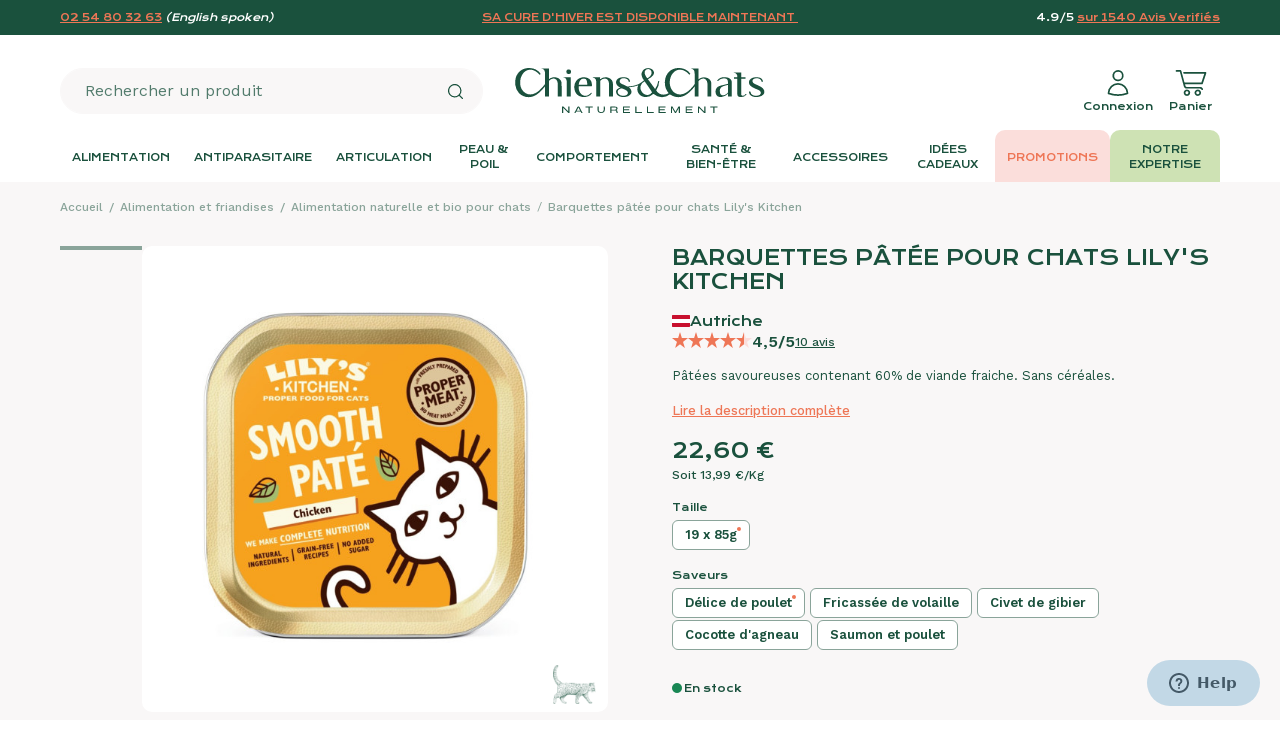

--- FILE ---
content_type: text/html; charset=utf-8
request_url: https://www.chiensetchatsnaturellement.com/508-barquettes-patee-pour-chats-lily-s-kitchen.html
body_size: 33784
content:
<!doctype html>
<html lang="fr">

  <head>
    
      
  <meta charset="utf-8">

  
  <!-- Hotjar Tracking Code for Chiens et chats -->
  <script>
      (function (h, o, t, j, a, r) {
          h.hj = h.hj || function (){(h.hj.q=h.hj.q||[]).push(arguments)};
          h._hjSettings ={hjid:3545266,hjsv:6};
          a = o.getElementsByTagName('head')[0];
          r = o.createElement('script');
          r.async = 1;
          r.src = t + h._hjSettings.hjid + j + h._hjSettings.hjsv;
          a.appendChild(r);
      })(window, document, 'https://static.hotjar.com/c/hotjar-', '.js?sv=');
  </script>
  



  <meta http-equiv="x-ua-compatible" content="ie=edge">



  <title>Barquettes pâtée pour chats Lily&#039;s Kitchen, sans céréales</title>
  
    <script data-keepinline="true">
    var cdcGtmApi = '//www.chiensetchatsnaturellement.com/module/cdc_googletagmanager/async';
    var ajaxShippingEvent = 1;
    var ajaxPaymentEvent = 1;

/* datalayer */
dataLayer = window.dataLayer || [];
    let cdcDatalayer = {"event":"view_item","pageCategory":"product","ecommerce":{"currency":"EUR","value":"22.6","items":[{"item_id":"508-1979","item_name":"Barquettes patee pour chats Lily's Kitchen","item_reference":"CCC04","item_brand":"Lily's Kitchen","item_category":"Alimentation et friandises","item_category2":"Alimentation naturelle et bio pour chats","item_variant":"Delice de poulet, 19 x 85g","price":"22.6","price_tax_exc":"18.83","price_tax_inc":"22.6","wholesale_price":"11.59","quantity":9,"google_business_vertical":"retail"}]},"userLogged":0,"userId":"guest_447010"};
    dataLayer.push(cdcDatalayer);

/* call to GTM Tag */
(function(w,d,s,l,i){w[l]=w[l]||[];w[l].push({'gtm.start':
new Date().getTime(),event:'gtm.js'});var f=d.getElementsByTagName(s)[0],
j=d.createElement(s),dl=l!='dataLayer'?'&l='+l:'';j.async=true;j.src=
'https://www.googletagmanager.com/gtm.js?id='+i+dl;f.parentNode.insertBefore(j,f);
})(window,document,'script','dataLayer','GTM-MN856W4');

/* async call to avoid cache system for dynamic data */
dataLayer.push({
  'event': 'datalayer_ready'
});
</script>
  
  <meta name="description" content="Les barquettes pâtée pour chats Lily&#039;s Kitchen sont hypoallergéniques, complètes, équilibrées et sans céréales. Contiennent de la viande fraiche, de la taurine">
  <meta name="keywords" content="barquettes pâtée pour chats lily&#039;s kitchen">
        <link rel="canonical" href="https://www.chiensetchatsnaturellement.com/508-barquettes-patee-pour-chats-lily-s-kitchen.html">
    
      
  
    


  
  
    


  
      
  
    <meta property="og:title" content="Barquettes pâtée pour chats Lily&#039;s Kitchen, sans céréales">
<meta property="og:description" content="Les barquettes pâtée pour chats Lily&#039;s Kitchen sont hypoallergéniques, complètes, équilibrées et sans céréales. Contiennent de la viande fraiche, de la taurine">
<meta property="og:url" content="https://www.chiensetchatsnaturellement.com/508-barquettes-patee-pour-chats-lily-s-kitchen.html">
<meta property="og:site_name" content="Chiens &amp; Chats Naturellement">
  
  <meta property="og:type" content="product">
  <meta property="og:image" content="https://www.chiensetchatsnaturellement.com/2790-zoom_default/barquettes-patee-pour-chats-lily-s-kitchen.jpg">
  <meta property="product:pretax_price:amount" content="18.833333">
  <meta property="product:pretax_price:currency" content="EUR">
  <meta property="product:price:amount" content="22.6">
  <meta property="product:price:currency" content="EUR">
  <meta property="product:weight:value" content="0.000000">
  <meta property="product:weight:units" content="kg">




  <meta name="viewport" content="width=device-width, initial-scale=1">



  <link rel="icon" type="image/vnd.microsoft.icon" href="https://www.chiensetchatsnaturellement.com/img/favicon.ico?1701854231">
  <link rel="shortcut icon" type="image/x-icon" href="https://www.chiensetchatsnaturellement.com/img/favicon.ico?1701854231">



    <link rel="stylesheet" href="https://www.chiensetchatsnaturellement.com/themes/crea_chiensetchats/assets/css/theme.css" type="text/css" media="all">
  <link rel="stylesheet" href="https://www.chiensetchatsnaturellement.com/modules/ps_socialfollow/views/css/ps_socialfollow.css" type="text/css" media="all">
  <link rel="stylesheet" href="https://www.chiensetchatsnaturellement.com/modules/wkmultipleunit/views/css/front/front.css" type="text/css" media="all">
  <link rel="stylesheet" href="/modules/ps_checkout/views/css/payments.css?version=8.5.0.7" type="text/css" media="all">
  <link rel="stylesheet" href="https://www.chiensetchatsnaturellement.com/themes/crea_basetheme/modules/ps_searchbar/ps_searchbar.css" type="text/css" media="all">
  <link rel="stylesheet" href="https://www.chiensetchatsnaturellement.com/modules/alma/views/css/alma-product.css" type="text/css" media="all">
  <link rel="stylesheet" href="https://cdn.jsdelivr.net/npm/@alma/widgets@4.x.x/dist/widgets.min.css" type="text/css" media="all">
  <link rel="stylesheet" href="https://www.chiensetchatsnaturellement.com/themes/crea_chiensetchats/modules/prestablog/views/css/grid-for-1-7-module.css" type="text/css" media="all">
  <link rel="stylesheet" href="https://www.chiensetchatsnaturellement.com/themes/crea_chiensetchats/modules/netreviews/views/css/avisverifies-template2.css" type="text/css" media="all">
  <link rel="stylesheet" href="https://www.chiensetchatsnaturellement.com/themes/crea_chiensetchats/modules/lgconsultas/views/css/front.css" type="text/css" media="all">
  <link rel="stylesheet" href="https://www.chiensetchatsnaturellement.com/themes/crea_chiensetchats/modules/productlabel/views/css/front.css" type="text/css" media="all">
  <link rel="stylesheet" href="https://www.chiensetchatsnaturellement.com/modules/ets_sociallogin/views/css/fix17.css" type="text/css" media="all">
  <link rel="stylesheet" href="https://www.chiensetchatsnaturellement.com/modules/ets_sociallogin/views/css/front.css" type="text/css" media="all">
  <link rel="stylesheet" href="https://www.chiensetchatsnaturellement.com/modules/ets_sociallogin/views/css/common.css" type="text/css" media="all">
  <link rel="stylesheet" href="https://www.chiensetchatsnaturellement.com/modules/wkmanagesuppliers/views/css/font-awesome.css" type="text/css" media="all">
  <link rel="stylesheet" href="https://www.chiensetchatsnaturellement.com/modules/wkmanagesuppliers/views/css/styles.css" type="text/css" media="all">
  <link rel="stylesheet" href="https://www.chiensetchatsnaturellement.com/modules/vatnumbercleaner/views/css/verif_fo.css" type="text/css" media="all">
  <link rel="stylesheet" href="https://www.chiensetchatsnaturellement.com/modules/allinone_rewards/css/presta-1.7/allinone_rewards-1.7.css" type="text/css" media="all">
  <link rel="stylesheet" href="https://www.chiensetchatsnaturellement.com/modules/payplug/views//css/front-v4.17.2.css" type="text/css" media="all">
  <link rel="stylesheet" href="https://www.chiensetchatsnaturellement.com/modules/freedeliverymanager/views/css/style-classic.css" type="text/css" media="all">
  <link rel="stylesheet" href="https://www.chiensetchatsnaturellement.com/modules/freedeliverymanager/views/css/icons/timactive.css" type="text/css" media="all">
  <link rel="stylesheet" href="https://www.chiensetchatsnaturellement.com/js/jquery/ui/themes/base/minified/jquery-ui.min.css" type="text/css" media="all">
  <link rel="stylesheet" href="https://www.chiensetchatsnaturellement.com/js/jquery/ui/themes/base/minified/jquery.ui.theme.min.css" type="text/css" media="all">
  <link rel="stylesheet" href="https://www.chiensetchatsnaturellement.com/modules/pixel_cloudflare_turnstile/views/css/turnstile.css" type="text/css" media="all">
  <link rel="stylesheet" href="https://www.chiensetchatsnaturellement.com/js/jquery/plugins/fancybox/jquery.fancybox.css" type="text/css" media="all">
  <link rel="stylesheet" href="https://www.chiensetchatsnaturellement.com/themes/crea_chiensetchats/modules/crea_samples/views/css/crea_samples.css" type="text/css" media="all">
  <link rel="stylesheet" href="https://www.chiensetchatsnaturellement.com/themes/crea_chiensetchats/modules/advanceddateofdelivery/views/css/front_17.css" type="text/css" media="all">
  <link rel="stylesheet" href="https://www.chiensetchatsnaturellement.com/modules/advanceddateofdelivery/views/css/font-awesome.min.css" type="text/css" media="all">
  <link rel="stylesheet" href="https://www.chiensetchatsnaturellement.com/modules/advanceddateofdelivery/views/css/plugin/fancybox/jquery.fancybox.css" type="text/css" media="all">
  <link rel="stylesheet" href="https://www.chiensetchatsnaturellement.com/themes/crea_chiensetchats/modules/crea_incentives/views/css/crea_incentives.css" type="text/css" media="all">
  <link rel="stylesheet" href="https://www.chiensetchatsnaturellement.com/themes/crea_chiensetchats/modules/crea_sidecart/views/css/crea_sidecart.css" type="text/css" media="all">
  <link rel="stylesheet" href="https://www.chiensetchatsnaturellement.com/themes/crea_chiensetchats/modules/crea_crossselling/views/css/crossselling.css" type="text/css" media="all">
  <link rel="stylesheet" href="https://www.chiensetchatsnaturellement.com/themes/crea_basetheme/assets/css/custom.css" type="text/css" media="all">




    <script type="text/javascript" src="https://challenges.cloudflare.com/turnstile/v0/api.js" async></script>


  <script type="text/javascript">
        var PAYPLUG_DOMAIN = "https:\/\/secure.payplug.com";
        var allow_ordering_out_of_stock_param = 0;
        var applePayIdCart = null;
        var applePayMerchantSessionAjaxURL = "https:\/\/www.chiensetchatsnaturellement.com\/module\/payplug\/dispatcher";
        var applePayPaymentAjaxURL = "https:\/\/www.chiensetchatsnaturellement.com\/module\/payplug\/validation";
        var applePayPaymentRequestAjaxURL = "https:\/\/www.chiensetchatsnaturellement.com\/module\/payplug\/applepaypaymentrequest";
        var btPixel = {"btnAddToWishlist":"button.wishlist-button-add","tagContent":{"sPixel":"609477937163466","aDynTags":{"content_type":{"label":"content_type","value":"product"},"content_ids":{"label":"content_ids","value":"508"},"value":{"label":"value","value":"22.60"},"currency":{"label":"currency","value":"EUR"},"content_name":{"label":"content_name","value":"Barquettes p\u00e2t\u00e9e pour chats Lily s Kitchen"},"content_category":{"label":"content_category","value":"Alimentation naturelle et bio pour chats"}},"sCR":"\n","aTrackingType":{"label":"tracking_type","value":"ViewContent"},"sJsObjName":"oPixelFacebook"},"tagContentApi":"{\"sPixel\":\"609477937163466\",\"aDynTags\":{\"content_type\":{\"label\":\"content_type\",\"value\":\"product\"},\"content_ids\":{\"label\":\"content_ids\",\"value\":\"508\"},\"value\":{\"label\":\"value\",\"value\":\"22.60\"},\"currency\":{\"label\":\"currency\",\"value\":\"EUR\"},\"content_name\":{\"label\":\"content_name\",\"value\":\"Barquettes p\\u00e2t\\u00e9e pour chats Lily s Kitchen\"},\"content_category\":{\"label\":\"content_category\",\"value\":\"Alimentation naturelle et bio pour chats\"}},\"sCR\":\"\\n\",\"aTrackingType\":{\"label\":\"tracking_type\",\"value\":\"ViewContent\"},\"sJsObjName\":\"oPixelFacebook\"}","tagContentApiCheck":"bd06c3828f9a94fe1eb401fa708c9559","ApiToken":"0f12803b06d6e0158900ce18fe2adb26","pixel_id":"609477937163466","activate_pixel":"1","bUseConsent":"0","iConsentConsentLvl":0,"bConsentHtmlElement":"","bConsentHtmlElementSecond":"","token":"a8854e0bfe5c5fa71450cd525354c5d9","ajaxUrl":"https:\/\/www.chiensetchatsnaturellement.com\/module\/facebookproductad\/ajax","external_id":"0","useAdvancedMatching":true,"advancedMatchingData":false,"fbdaSeparator":"v","pixelCurrency":"EUR","comboExport":"0","prefix":"","prefixLang":"","useConversionApi":"1","useApiForPageView":"1","currentPage":"product","id_order":false,"id_product_attribute":false};
        var crea_xhrMenuLink = "https:\/\/www.chiensetchatsnaturellement.com\/module\/crea_menu\/menu";
        var integratedPaymentError = "Paiement refus\u00e9, veuillez r\u00e9essayer.";
        var isPS17 = 1;
        var is_sandbox_mode = false;
        var link_cart = "https:\/\/www.chiensetchatsnaturellement.com\/panier";
        var maxLimitError = "La limite maximale de vente de produits est";
        var minLimitError = "La limite minimale de vente de produits est";
        var module_name = "payplug";
        var multipleQuantityEnabled = 0;
        var orders_suppliers_ajax_url = "https:\/\/www.chiensetchatsnaturellement.com\/module\/wkmanagesuppliers\/ajax";
        var path_productajax = "https:\/\/www.chiensetchatsnaturellement.com\/module\/wkmultipleunit\/productAjax";
        var payplug_ajax_url = "https:\/\/www.chiensetchatsnaturellement.com\/module\/payplug\/ajax";
        var payplug_transaction_error_message = "    <div class=\"payplugMsg_wrapper\">\n                                    <p  class=\"payplugMsg_error\" >La transaction n&#039;a pas pu aboutir, et votre carte n&#039;a pas \u00e9t\u00e9 d\u00e9bit\u00e9e.<\/p>\n                                        <button type=\"button\" class=\"payplugMsg_button\" name=\"card_deleted\">Ok<\/button>\n        \n            <\/div>\n";
        var prestashop = {"cart":{"products":[],"totals":{"total":{"type":"total","label":"Total","amount":0,"value":"0,00\u00a0\u20ac"},"total_including_tax":{"type":"total","label":"Total TTC","amount":0,"value":"0,00\u00a0\u20ac"},"total_excluding_tax":{"type":"total","label":"Total HT :","amount":0,"value":"0,00\u00a0\u20ac"}},"subtotals":{"products":{"type":"products","label":"Sous-total","amount":0,"value":"0,00\u00a0\u20ac"},"discounts":null,"shipping":{"type":"shipping","label":"Livraison","amount":0,"value":""},"tax":null},"products_count":0,"summary_string":"0 articles","vouchers":{"allowed":1,"added":[]},"discounts":[{"id_cart_rule":null,"id_customer":"0","date_from":"2026-01-19 00:00:00","date_to":"2026-02-09 00:00:00","description":"","quantity":"871","quantity_per_user":"1000","priority":"0","partial_use":"1","code":"HIVER26","minimum_amount":"0.000000","minimum_amount_tax":"1","minimum_amount_currency":"1","minimum_amount_shipping":"0","country_restriction":"0","carrier_restriction":"0","group_restriction":"0","cart_rule_restriction":"1","product_restriction":"1","shop_restriction":"0","free_shipping":"0","reduction_percent":"15.00","reduction_amount":"0.000000","reduction_tax":"1","reduction_currency":"1","reduction_product":"-2","reduction_exclude_special":"1","gift_product":"0","gift_product_attribute":"0","highlight":"1","active":"1","date_add":"2026-01-05 11:55:58","date_upd":"2026-01-30 21:49:16","id_buyer":"0","id_lang":null,"name":null,"quantity_for_user":1000},{"id_cart_rule":null,"id_customer":"0","date_from":"2016-11-30 18:00:00","date_to":"2070-10-31 18:00:00","description":"","quantity":"982004","quantity_per_user":"1","priority":"1","partial_use":"0","code":"BIENVENUE","minimum_amount":"45.000000","minimum_amount_tax":"1","minimum_amount_currency":"1","minimum_amount_shipping":"0","country_restriction":"0","carrier_restriction":"0","group_restriction":"0","cart_rule_restriction":"1","product_restriction":"0","shop_restriction":"0","free_shipping":"0","reduction_percent":"0.00","reduction_amount":"5.000000","reduction_tax":"1","reduction_currency":"1","reduction_product":"0","reduction_exclude_special":"0","gift_product":"0","gift_product_attribute":"0","highlight":"1","active":"1","date_add":"2016-11-30 18:56:04","date_upd":"2026-01-30 22:09:51","id_buyer":"0","id_lang":null,"name":null,"quantity_for_user":1}],"minimalPurchase":12.5,"minimalPurchaseRequired":"Un montant total de 12,50\u00a0\u20ac HT minimum est requis pour valider votre commande. Le montant actuel de votre commande est de 0,00\u00a0\u20ac HT."},"currency":{"id":1,"name":"Euro","iso_code":"EUR","iso_code_num":"978","sign":"\u20ac"},"customer":{"lastname":null,"firstname":null,"email":null,"birthday":null,"newsletter":null,"newsletter_date_add":null,"optin":null,"website":null,"company":null,"siret":null,"ape":null,"is_logged":false,"gender":{"type":null,"name":null},"addresses":[]},"country":{"id_zone":"144","id_currency":"0","call_prefix":"33","iso_code":"FR","active":"1","contains_states":"0","need_identification_number":"0","need_zip_code":"1","zip_code_format":"NNNNN","display_tax_label":"1","name":"France","id":8},"language":{"name":"Fran\u00e7ais (French)","iso_code":"fr","locale":"fr-FR","language_code":"fr","active":"1","is_rtl":"0","date_format_lite":"d\/m\/Y","date_format_full":"d\/m\/Y H:i:s","id":1},"page":{"title":"","canonical":"https:\/\/www.chiensetchatsnaturellement.com\/508-barquettes-patee-pour-chats-lily-s-kitchen.html","meta":{"title":"Barquettes p\u00e2t\u00e9e pour chats Lily's Kitchen, sans c\u00e9r\u00e9ales","description":"Les barquettes p\u00e2t\u00e9e pour chats Lily's Kitchen sont hypoallerg\u00e9niques, compl\u00e8tes, \u00e9quilibr\u00e9es et sans c\u00e9r\u00e9ales. Contiennent de la viande fraiche, de la taurine","keywords":"barquettes p\u00e2t\u00e9e pour chats lily's kitchen","robots":"index"},"page_name":"product","body_classes":{"lang-fr":true,"lang-rtl":false,"country-FR":true,"currency-EUR":true,"layout-default":true,"page-product":true,"tax-display-enabled":true,"page-customer-account":false,"product-id-508":true,"product-Barquettes p\u00e2t\u00e9e pour chats Lily's Kitchen":true,"product-id-category-102":true,"product-id-manufacturer-54":true,"product-id-supplier-52":true,"product-available-for-order":true},"admin_notifications":[],"password-policy":{"feedbacks":{"0":"Tr\u00e8s faible","1":"Faible","2":"Moyenne","3":"Fort","4":"Tr\u00e8s fort","Straight rows of keys are easy to guess":"Les suites de touches sur le clavier sont faciles \u00e0 deviner","Short keyboard patterns are easy to guess":"Les mod\u00e8les courts sur le clavier sont faciles \u00e0 deviner.","Use a longer keyboard pattern with more turns":"Utilisez une combinaison de touches plus longue et plus complexe.","Repeats like \"aaa\" are easy to guess":"Les r\u00e9p\u00e9titions (ex. : \"aaa\") sont faciles \u00e0 deviner.","Repeats like \"abcabcabc\" are only slightly harder to guess than \"abc\"":"Les r\u00e9p\u00e9titions (ex. : \"abcabcabc\") sont seulement un peu plus difficiles \u00e0 deviner que \"abc\".","Sequences like abc or 6543 are easy to guess":"Les s\u00e9quences (ex. : abc ou 6543) sont faciles \u00e0 deviner.","Recent years are easy to guess":"Les ann\u00e9es r\u00e9centes sont faciles \u00e0 deviner.","Dates are often easy to guess":"Les dates sont souvent faciles \u00e0 deviner.","This is a top-10 common password":"Ce mot de passe figure parmi les 10 mots de passe les plus courants.","This is a top-100 common password":"Ce mot de passe figure parmi les 100 mots de passe les plus courants.","This is a very common password":"Ceci est un mot de passe tr\u00e8s courant.","This is similar to a commonly used password":"Ce mot de passe est similaire \u00e0 un mot de passe couramment utilis\u00e9.","A word by itself is easy to guess":"Un mot seul est facile \u00e0 deviner.","Names and surnames by themselves are easy to guess":"Les noms et les surnoms seuls sont faciles \u00e0 deviner.","Common names and surnames are easy to guess":"Les noms et les pr\u00e9noms courants sont faciles \u00e0 deviner.","Use a few words, avoid common phrases":"Utilisez quelques mots, \u00e9vitez les phrases courantes.","No need for symbols, digits, or uppercase letters":"Pas besoin de symboles, de chiffres ou de majuscules.","Avoid repeated words and characters":"\u00c9viter de r\u00e9p\u00e9ter les mots et les caract\u00e8res.","Avoid sequences":"\u00c9viter les s\u00e9quences.","Avoid recent years":"\u00c9vitez les ann\u00e9es r\u00e9centes.","Avoid years that are associated with you":"\u00c9vitez les ann\u00e9es qui vous sont associ\u00e9es.","Avoid dates and years that are associated with you":"\u00c9vitez les dates et les ann\u00e9es qui vous sont associ\u00e9es.","Capitalization doesn't help very much":"Les majuscules ne sont pas tr\u00e8s utiles.","All-uppercase is almost as easy to guess as all-lowercase":"Un mot de passe tout en majuscules est presque aussi facile \u00e0 deviner qu'un mot de passe tout en minuscules.","Reversed words aren't much harder to guess":"Les mots invers\u00e9s ne sont pas beaucoup plus difficiles \u00e0 deviner.","Predictable substitutions like '@' instead of 'a' don't help very much":"Les substitutions pr\u00e9visibles comme '\"@\" au lieu de \"a\" n'aident pas beaucoup.","Add another word or two. Uncommon words are better.":"Ajoutez un autre mot ou deux. Pr\u00e9f\u00e9rez les mots peu courants."}}},"shop":{"name":"Chiens & Chats Naturellement","logo":"https:\/\/www.chiensetchatsnaturellement.com\/img\/logo-1701787362.svg","stores_icon":"https:\/\/www.chiensetchatsnaturellement.com\/img\/logo_stores.png","favicon":"https:\/\/www.chiensetchatsnaturellement.com\/img\/favicon.ico"},"core_js_public_path":"\/themes\/","urls":{"base_url":"https:\/\/www.chiensetchatsnaturellement.com\/","current_url":"https:\/\/www.chiensetchatsnaturellement.com\/508-barquettes-patee-pour-chats-lily-s-kitchen.html","shop_domain_url":"https:\/\/www.chiensetchatsnaturellement.com","img_ps_url":"https:\/\/www.chiensetchatsnaturellement.com\/img\/","img_cat_url":"https:\/\/www.chiensetchatsnaturellement.com\/img\/c\/","img_lang_url":"https:\/\/www.chiensetchatsnaturellement.com\/img\/l\/","img_prod_url":"https:\/\/www.chiensetchatsnaturellement.com\/img\/p\/","img_manu_url":"https:\/\/www.chiensetchatsnaturellement.com\/img\/m\/","img_sup_url":"https:\/\/www.chiensetchatsnaturellement.com\/img\/su\/","img_ship_url":"https:\/\/www.chiensetchatsnaturellement.com\/img\/s\/","img_store_url":"https:\/\/www.chiensetchatsnaturellement.com\/img\/st\/","img_col_url":"https:\/\/www.chiensetchatsnaturellement.com\/img\/co\/","img_url":"https:\/\/www.chiensetchatsnaturellement.com\/themes\/crea_chiensetchats\/assets\/img\/","css_url":"https:\/\/www.chiensetchatsnaturellement.com\/themes\/crea_chiensetchats\/assets\/css\/","js_url":"https:\/\/www.chiensetchatsnaturellement.com\/themes\/crea_chiensetchats\/assets\/js\/","pic_url":"https:\/\/www.chiensetchatsnaturellement.com\/upload\/","theme_assets":"https:\/\/www.chiensetchatsnaturellement.com\/themes\/crea_chiensetchats\/assets\/","theme_dir":"https:\/\/www.chiensetchatsnaturellement.com\/themes\/crea_chiensetchats\/","pages":{"address":"https:\/\/www.chiensetchatsnaturellement.com\/adresse","addresses":"https:\/\/www.chiensetchatsnaturellement.com\/adresses","authentication":"https:\/\/www.chiensetchatsnaturellement.com\/connexion","manufacturer":"https:\/\/www.chiensetchatsnaturellement.com\/marques","cart":"https:\/\/www.chiensetchatsnaturellement.com\/panier","category":"https:\/\/www.chiensetchatsnaturellement.com\/index.php?controller=category","cms":"https:\/\/www.chiensetchatsnaturellement.com\/index.php?controller=cms","contact":"https:\/\/www.chiensetchatsnaturellement.com\/nous-contacter","discount":"https:\/\/www.chiensetchatsnaturellement.com\/reduction","guest_tracking":"https:\/\/www.chiensetchatsnaturellement.com\/suivi-commande-invite","history":"https:\/\/www.chiensetchatsnaturellement.com\/historique-commandes","identity":"https:\/\/www.chiensetchatsnaturellement.com\/identite","index":"https:\/\/www.chiensetchatsnaturellement.com\/","my_account":"https:\/\/www.chiensetchatsnaturellement.com\/mon-compte","order_confirmation":"https:\/\/www.chiensetchatsnaturellement.com\/confirmation-commande","order_detail":"https:\/\/www.chiensetchatsnaturellement.com\/index.php?controller=order-detail","order_follow":"https:\/\/www.chiensetchatsnaturellement.com\/suivi-commande","order":"https:\/\/www.chiensetchatsnaturellement.com\/commande","order_return":"https:\/\/www.chiensetchatsnaturellement.com\/index.php?controller=order-return","order_slip":"https:\/\/www.chiensetchatsnaturellement.com\/avoirs","pagenotfound":"https:\/\/www.chiensetchatsnaturellement.com\/page-introuvable","password":"https:\/\/www.chiensetchatsnaturellement.com\/recuperation-mot-de-passe","pdf_invoice":"https:\/\/www.chiensetchatsnaturellement.com\/index.php?controller=pdf-invoice","pdf_order_return":"https:\/\/www.chiensetchatsnaturellement.com\/index.php?controller=pdf-order-return","pdf_order_slip":"https:\/\/www.chiensetchatsnaturellement.com\/index.php?controller=pdf-order-slip","prices_drop":"https:\/\/www.chiensetchatsnaturellement.com\/promotions","product":"https:\/\/www.chiensetchatsnaturellement.com\/index.php?controller=product","registration":"https:\/\/www.chiensetchatsnaturellement.com\/inscription","search":"https:\/\/www.chiensetchatsnaturellement.com\/recherche","sitemap":"https:\/\/www.chiensetchatsnaturellement.com\/plan-site","stores":"https:\/\/www.chiensetchatsnaturellement.com\/magasins","supplier":"https:\/\/www.chiensetchatsnaturellement.com\/fournisseurs","new_products":"https:\/\/www.chiensetchatsnaturellement.com\/nouveaux-produits","brands":"https:\/\/www.chiensetchatsnaturellement.com\/marques","register":"https:\/\/www.chiensetchatsnaturellement.com\/inscription","order_login":"https:\/\/www.chiensetchatsnaturellement.com\/commande?login=1"},"alternative_langs":[],"actions":{"logout":"https:\/\/www.chiensetchatsnaturellement.com\/?mylogout="},"no_picture_image":{"bySize":{"small_default":{"url":"https:\/\/www.chiensetchatsnaturellement.com\/img\/p\/fr-default-small_default.jpg","width":100,"height":100},"cart_default":{"url":"https:\/\/www.chiensetchatsnaturellement.com\/img\/p\/fr-default-cart_default.jpg","width":125,"height":125},"home_default":{"url":"https:\/\/www.chiensetchatsnaturellement.com\/img\/p\/fr-default-home_default.jpg","width":300,"height":300},"medium_default":{"url":"https:\/\/www.chiensetchatsnaturellement.com\/img\/p\/fr-default-medium_default.jpg","width":620,"height":620},"large_default":{"url":"https:\/\/www.chiensetchatsnaturellement.com\/img\/p\/fr-default-large_default.jpg","width":800,"height":800},"zoom_default":{"url":"https:\/\/www.chiensetchatsnaturellement.com\/img\/p\/fr-default-zoom_default.jpg","width":1600,"height":1600}},"small":{"url":"https:\/\/www.chiensetchatsnaturellement.com\/img\/p\/fr-default-small_default.jpg","width":100,"height":100},"medium":{"url":"https:\/\/www.chiensetchatsnaturellement.com\/img\/p\/fr-default-medium_default.jpg","width":620,"height":620},"large":{"url":"https:\/\/www.chiensetchatsnaturellement.com\/img\/p\/fr-default-zoom_default.jpg","width":1600,"height":1600},"legend":""}},"configuration":{"display_taxes_label":true,"display_prices_tax_incl":true,"is_catalog":false,"show_prices":true,"opt_in":{"partner":false},"quantity_discount":{"type":"discount","label":"Remise sur prix unitaire"},"voucher_enabled":1,"return_enabled":0},"field_required":[],"breadcrumb":{"links":[{"title":"Accueil","url":"https:\/\/www.chiensetchatsnaturellement.com\/"},{"title":"Alimentation et friandises","url":"https:\/\/www.chiensetchatsnaturellement.com\/1014-alimentation-et-friandises"},{"title":"Alimentation naturelle et bio pour chats","url":"https:\/\/www.chiensetchatsnaturellement.com\/102-alimentation-naturelle-et-bio-pour-chats"},{"title":"Barquettes p\u00e2t\u00e9e pour chats Lily's Kitchen","url":"https:\/\/www.chiensetchatsnaturellement.com\/508-barquettes-patee-pour-chats-lily-s-kitchen.html"}],"count":4},"link":{"protocol_link":"https:\/\/","protocol_content":"https:\/\/"},"time":1769812685,"static_token":"a8854e0bfe5c5fa71450cd525354c5d9","token":"3d0fcb42b788101d2a77467a1cf58ce9","debug":false,"modules":{"prettyblocks":{"theme_settings":{"tinymce_api_key":"kl6eatszkibx6ctk7rqhc4r6s9iru4k3jt4qlctdqjd2sh84"},"id_shop":1,"shop_name":"Chiens & Chats Naturellement","shop_current_url":"https:\/\/www.chiensetchatsnaturellement.com\/"},"crea_themeconfiguration":null}};
        var product_controller_url = "https:\/\/www.chiensetchatsnaturellement.com\/index.php?controller=product";
        var ps_checkoutApplePayUrl = "https:\/\/www.chiensetchatsnaturellement.com\/module\/ps_checkout\/applepay?token=a8854e0bfe5c5fa71450cd525354c5d9";
        var ps_checkoutAutoRenderDisabled = false;
        var ps_checkoutCancelUrl = "https:\/\/www.chiensetchatsnaturellement.com\/module\/ps_checkout\/cancel?token=a8854e0bfe5c5fa71450cd525354c5d9";
        var ps_checkoutCardBrands = ["MASTERCARD","VISA","AMEX","CB_NATIONALE"];
        var ps_checkoutCardFundingSourceImg = "\/modules\/ps_checkout\/views\/img\/payment-cards.png";
        var ps_checkoutCardLogos = {"AMEX":"\/modules\/ps_checkout\/views\/img\/amex.svg","CB_NATIONALE":"\/modules\/ps_checkout\/views\/img\/cb.svg","DINERS":"\/modules\/ps_checkout\/views\/img\/diners.svg","DISCOVER":"\/modules\/ps_checkout\/views\/img\/discover.svg","JCB":"\/modules\/ps_checkout\/views\/img\/jcb.svg","MAESTRO":"\/modules\/ps_checkout\/views\/img\/maestro.svg","MASTERCARD":"\/modules\/ps_checkout\/views\/img\/mastercard.svg","UNIONPAY":"\/modules\/ps_checkout\/views\/img\/unionpay.svg","VISA":"\/modules\/ps_checkout\/views\/img\/visa.svg"};
        var ps_checkoutCartProductCount = 0;
        var ps_checkoutCheckUrl = "https:\/\/www.chiensetchatsnaturellement.com\/module\/ps_checkout\/check?token=a8854e0bfe5c5fa71450cd525354c5d9";
        var ps_checkoutCheckoutTranslations = {"checkout.go.back.label":"Tunnel de commande","checkout.go.back.link.title":"Retourner au tunnel de commande","checkout.card.payment":"Paiement par carte","checkout.page.heading":"R\u00e9sum\u00e9 de commande","checkout.cart.empty":"Votre panier d'achat est vide.","checkout.page.subheading.card":"Carte","checkout.page.subheading.paypal":"PayPal","checkout.payment.by.card":"Vous avez choisi de payer par carte.","checkout.payment.by.paypal":"Vous avez choisi de payer par PayPal.","checkout.order.summary":"Voici un r\u00e9sum\u00e9 de votre commande :","checkout.order.amount.total":"Le montant total de votre panier est de","checkout.order.included.tax":"(TTC)","checkout.order.confirm.label":"Veuillez finaliser votre commande en cliquant sur \"Je valide ma commande\"","checkout.payment.token.delete.modal.header":"Voulez-vous supprimer cette m\u00e9thode de paiement ?","checkout.payment.token.delete.modal.content":"Cette m\u00e9thode de paiement sera supprim\u00e9e de votre compte :","checkout.payment.token.delete.modal.confirm-button":"Supprimer cette m\u00e9thode de paiement","checkout.payment.loader.processing-request":"Veuillez patienter, nous traitons votre demande...","checkout.payment.others.link.label":"Autres moyens de paiement","checkout.payment.others.confirm.button.label":"Je valide ma commande","checkout.form.error.label":"Une erreur s'est produite lors du paiement. Veuillez r\u00e9essayer ou contacter le support.","loader-component.label.header":"Merci pour votre achat !","loader-component.label.body":"Veuillez patienter, nous traitons votre paiement","loader-component.label.body.longer":"Veuillez patienter, cela prend un peu plus de temps...","payment-method-logos.title":"Paiement 100% s\u00e9curis\u00e9","express-button.cart.separator":"ou","express-button.checkout.express-checkout":"Achat rapide","ok":"Ok","cancel":"Annuler","paypal.hosted-fields.label.card-name":"Nom du titulaire de la carte","paypal.hosted-fields.placeholder.card-name":"Nom du titulaire de la carte","paypal.hosted-fields.label.card-number":"Num\u00e9ro de carte","paypal.hosted-fields.placeholder.card-number":"Num\u00e9ro de carte","paypal.hosted-fields.label.expiration-date":"Date d'expiration","paypal.hosted-fields.placeholder.expiration-date":"MM\/YY","paypal.hosted-fields.label.cvv":"Code de s\u00e9curit\u00e9","paypal.hosted-fields.placeholder.cvv":"XXX","error.paypal-sdk":"L'instance du PayPal JavaScript SDK est manquante","error.google-pay-sdk":"L'instance du Google Pay Javascript SDK est manquante","error.apple-pay-sdk":"L'instance du Apple Pay Javascript SDK est manquante","error.google-pay.transaction-info":"Une erreur est survenue lors de la r\u00e9cup\u00e9ration des informations sur la transaction Google Pay","error.apple-pay.payment-request":"Une erreur est survenue lors de la r\u00e9cup\u00e9ration des informations sur la transaction Apple Pay","error.paypal-sdk.contingency.cancel":"Authentification du titulaire de carte annul\u00e9e, veuillez choisir un autre moyen de paiement ou essayez de nouveau.","error.paypal-sdk.contingency.error":"Une erreur est survenue lors de l'authentification du titulaire de la carte, veuillez choisir un autre moyen de paiement ou essayez de nouveau.","error.paypal-sdk.contingency.failure":"Echec de l'authentification du titulaire de la carte, veuillez choisir un autre moyen de paiement ou essayez de nouveau.","error.paypal-sdk.contingency.unknown":"L'identit\u00e9 du titulaire de la carte n'a pas pu \u00eatre v\u00e9rifi\u00e9e, veuillez choisir un autre moyen de paiement ou essayez de nouveau.","APPLE_PAY_MERCHANT_SESSION_VALIDATION_ERROR":"Nous ne pouvons pas traiter votre paiement Apple Pay pour le moment. Cela peut \u00eatre d\u00fb \u00e0 un probl\u00e8me de v\u00e9rification de la configuration du paiement pour ce site. Veuillez r\u00e9essayer plus tard ou choisir un autre moyen de paiement.","APPROVE_APPLE_PAY_VALIDATION_ERROR":"Un probl\u00e8me est survenu lors du traitement de votre paiement Apple Pay. Veuillez v\u00e9rifier les d\u00e9tails de votre commande et r\u00e9essayer, ou utilisez un autre mode de paiement."};
        var ps_checkoutCheckoutUrl = "https:\/\/www.chiensetchatsnaturellement.com\/commande";
        var ps_checkoutConfirmUrl = "https:\/\/www.chiensetchatsnaturellement.com\/confirmation-commande";
        var ps_checkoutCreateUrl = "https:\/\/www.chiensetchatsnaturellement.com\/module\/ps_checkout\/create?token=a8854e0bfe5c5fa71450cd525354c5d9";
        var ps_checkoutCustomMarks = [];
        var ps_checkoutExpressCheckoutCartEnabled = false;
        var ps_checkoutExpressCheckoutOrderEnabled = false;
        var ps_checkoutExpressCheckoutProductEnabled = false;
        var ps_checkoutExpressCheckoutSelected = false;
        var ps_checkoutExpressCheckoutUrl = "https:\/\/www.chiensetchatsnaturellement.com\/module\/ps_checkout\/ExpressCheckout?token=a8854e0bfe5c5fa71450cd525354c5d9";
        var ps_checkoutFundingSource = "paypal";
        var ps_checkoutFundingSourcesSorted = ["paypal","paylater"];
        var ps_checkoutGooglePayUrl = "https:\/\/www.chiensetchatsnaturellement.com\/module\/ps_checkout\/googlepay?token=a8854e0bfe5c5fa71450cd525354c5d9";
        var ps_checkoutHostedFieldsContingencies = "SCA_WHEN_REQUIRED";
        var ps_checkoutHostedFieldsEnabled = false;
        var ps_checkoutIconsPath = "\/modules\/ps_checkout\/views\/img\/icons\/";
        var ps_checkoutLoaderImage = "\/modules\/ps_checkout\/views\/img\/loader.svg";
        var ps_checkoutPartnerAttributionId = "PrestaShop_Cart_PSXO_PSDownload";
        var ps_checkoutPayLaterCartPageButtonEnabled = false;
        var ps_checkoutPayLaterCategoryPageBannerEnabled = false;
        var ps_checkoutPayLaterHomePageBannerEnabled = false;
        var ps_checkoutPayLaterOrderPageBannerEnabled = false;
        var ps_checkoutPayLaterOrderPageButtonEnabled = false;
        var ps_checkoutPayLaterOrderPageMessageEnabled = false;
        var ps_checkoutPayLaterProductPageBannerEnabled = false;
        var ps_checkoutPayLaterProductPageButtonEnabled = false;
        var ps_checkoutPayLaterProductPageMessageEnabled = false;
        var ps_checkoutPayPalButtonConfiguration = {"shape":"pill","label":"pay","color":"gold"};
        var ps_checkoutPayPalEnvironment = "LIVE";
        var ps_checkoutPayPalOrderId = "";
        var ps_checkoutPayPalSdkConfig = {"clientId":"AXjYFXWyb4xJCErTUDiFkzL0Ulnn-bMm4fal4G-1nQXQ1ZQxp06fOuE7naKUXGkq2TZpYSiI9xXbs4eo","merchantId":"E28966MNWA4KN","currency":"EUR","intent":"capture","commit":"false","vault":"false","integrationDate":"2024-04-01","dataPartnerAttributionId":"PrestaShop_Cart_PSXO_PSDownload","dataCspNonce":"","dataEnable3ds":"true","disableFunding":"card,bancontact,eps,giropay,ideal,mybank,p24,blik","enableFunding":"paylater","components":"marks,funding-eligibility"};
        var ps_checkoutPayWithTranslations = {"paypal":"Payer avec un compte PayPal","paylater":"Payer en plusieurs fois avec PayPal Pay Later"};
        var ps_checkoutPaymentMethodLogosTitleImg = "\/modules\/ps_checkout\/views\/img\/icons\/lock_checkout.svg";
        var ps_checkoutPaymentUrl = "https:\/\/www.chiensetchatsnaturellement.com\/module\/ps_checkout\/payment?token=a8854e0bfe5c5fa71450cd525354c5d9";
        var ps_checkoutRenderPaymentMethodLogos = true;
        var ps_checkoutValidateUrl = "https:\/\/www.chiensetchatsnaturellement.com\/module\/ps_checkout\/validate?token=a8854e0bfe5c5fa71450cd525354c5d9";
        var ps_checkoutVaultUrl = "https:\/\/www.chiensetchatsnaturellement.com\/module\/ps_checkout\/vault?token=a8854e0bfe5c5fa71450cd525354c5d9";
        var ps_checkoutVersion = "8.5.0.7";
        var psemailsubscription_subscription = "https:\/\/www.chiensetchatsnaturellement.com\/module\/ps_emailsubscription\/subscription";
        var qtyNotAvailable = "Quantit\u00e9 non disponible.";
        var warningText = "Avertissement!";
        var wk_cart_page = 1;
        var wk_controller_name = "product";
        var wk_multiple_secure_token = "3a200988bf52a673e5e0410661b0c403";
        var wk_product_page = 1;
        var wk_ps_version = "8.1.5";
      </script>

<script type="text/javascript">
    
      (function(){(function(e,r){var t=document.createElement("link");t.rel="preconnect";t.as="script";var n=document.createElement("link");n.rel="dns-prefetch";n.as="script";var i=document.createElement("script");i.id="spcloader";i.type="text/javascript";i["async"]=true;i.charset="utf-8";var o="https://sdk.privacy-center.org/"+e+"/loader.js?target_type=notice&target="+r;if(window.didomiConfig&&window.didomiConfig.user){var a=window.didomiConfig.user;var c=a.country;var d=a.region;if(c){o=o+"&country="+c;if(d){o=o+"&region="+d}}}t.href="https://sdk.privacy-center.org/";n.href="https://sdk.privacy-center.org/";i.src=o;var s=document.getElementsByTagName("script")[0];s.parentNode.insertBefore(t,s);s.parentNode.insertBefore(n,s);s.parentNode.insertBefore(i,s)})("924a3587-3f4c-425c-8508-e8b0938ca1b8","FUwwP2UY")})();
    
</script>



  <!-- Microdatos Organization -->
	
<script type="application/ld+json" id="adpmicrodatos-organization-ps17v5.5.1">
{
    "name" : "Chiens & Chats Naturellement",
    "url" : "https:\/\/www.chiensetchatsnaturellement.com\/",
    "logo" : [
    	{

    	"@type" : "ImageObject",
    	"url" : "https://www.chiensetchatsnaturellement.com/img/logo-1701787362.svg"
    	}
    ],
        "email" : "info@chiensetchatsnaturellement.com",
    			"address": {
	    "@type": "PostalAddress",
	    "addressLocality": "Authon",
	    "postalCode": "41310",
	    "streetAddress": "6 La Rocherie",
	    "addressRegion": "",
	    "addressCountry": "FR"
	},
			"contactPoint" : [
		{
			"@type" : "ContactPoint",
	    	"telephone" : "02 54 80 32 63",
	    	"contactType" : "customer service",
			"contactOption": "TollFree",
	    	"availableLanguage": [ 
	    			    				    				"Fran\u00e7ais (French)"
	    				    			    	]
	    } 
	],
			
	"@context": "http://schema.org",
	"@type" : "Organization"
}
</script>


<!-- Microdatos Webpage -->
	
<script type="application/ld+json" id="adpmicrodatos-webpage-ps17v5.5.1">
{
    "@context": "http://schema.org",
    "@type" : "WebPage",
    "isPartOf": [{
        "@type":"WebSite",
        "url":  "https://www.chiensetchatsnaturellement.com/",
        "name": "Chiens & Chats Naturellement"
    }],
    "name": "Barquettes p\u00e2t\u00e9e pour chats Lily's Kitchen, sans c\u00e9r\u00e9ales",
    "url": "https://www.chiensetchatsnaturellement.com/508-barquettes-patee-pour-chats-lily-s-kitchen.html"
}
</script>



<!-- Microdatos Breadcrumb -->
	<script type="application/ld+json" id="adpmicrodatos-breadcrumblist-ps17v5.5.1">
    {
        "itemListElement": [
            {
                "item": "https:\/\/www.chiensetchatsnaturellement.com\/1-racine",
                "name": "Racine",
                "position": 1,
                "@type": "ListItem"
            }, 
            {
                "item": "https:\/\/www.chiensetchatsnaturellement.com\/",
                "name": "Accueil",
                "position": 2,
                "@type": "ListItem"
            }, 
            {
                "item": "https:\/\/www.chiensetchatsnaturellement.com\/1014-alimentation-et-friandises",
                "name": "Alimentation et friandises",
                "position": 3,
                "@type": "ListItem"
            }, 
            {
                "item": "https:\/\/www.chiensetchatsnaturellement.com\/102-alimentation-naturelle-et-bio-pour-chats",
                "name": "Alimentation naturelle et bio pour chats",
                "position": 4,
                "@type": "ListItem"
            } 
        ],
        "@context": "https://schema.org/",
        "@type": "BreadcrumbList"
    }
</script>

<!-- Microdatos Producto -->
			<script type="application/ld+json" id="adpmicrodatos-product-ps17v5.5.1">
{
    "name": "Barquettes p\u00e2t\u00e9e pour chats Lily's Kitchen",
    "image": ["https:\/\/www.chiensetchatsnaturellement.com\/2790-large_default\/barquettes-patee-pour-chats-lily-s-kitchen.jpg"],
    "url": "https:\/\/www.chiensetchatsnaturellement.com\/508-1979-barquettes-patee-pour-chats-lily-s-kitchen.html#\/768-saveurs-delice_de_poulet\/2273-taille-19_x_85g",
    "inProductGroupWithID": 508,
    "productID": "508-1979",
            "gtin13": "5060184243278",
        "category": "alimentation-naturelle-et-bio-pour-chats",
    "sku": "CCC04",
    "brand": {
        "@type": "Brand",
        "name": "Lily's Kitchen"
    },
    "description": "P\u00e2t\u00e9es savoureuses contenant 60% de viande fraiche. Sans c\u00e9r\u00e9ales.",
     "offers": {
        "availability": "https://schema.org/InStock",
              "price": "22.60",
          "priceCurrency": "EUR",
        "url": "https:\/\/www.chiensetchatsnaturellement.com\/508-1979-barquettes-patee-pour-chats-lily-s-kitchen.html#\/768-saveurs-delice_de_poulet\/2273-taille-19_x_85g",
              "itemCondition": "https://schema.org/NewCondition",
                "seller":{
            "name": "Chiens & Chats Naturellement",
            "@type": "Organization"
        },
              "@type": "Offer"
  },    "review" : [
        {
            "author": {
                "name": "A.+Anonymous",
                "@type": "Person"
            },
            "reviewBody": "qualit\u00e9 ok",
            "datePublished": "2022-11-26",
            "reviewRating" : {
                "ratingValue": "4",
                "worstRating": "1",
                "bestRating": "5",
                "@type": "Rating"
            },
            "@type": "Review"
        }, 
        {
            "author": {
                "name": "A.+Anonymous",
                "@type": "Person"
            },
            "reviewBody": "Pour l'instant tout va bien ,formule \u00e9quilibr\u00e9e",
            "datePublished": "2020-10-12",
            "reviewRating" : {
                "ratingValue": "5",
                "worstRating": "1",
                "bestRating": "5",
                "@type": "Rating"
            },
            "@type": "Review"
        }, 
        {
            "author": {
                "name": "A. Anonymous",
                "@type": "Person"
            },
            "reviewBody": "Trop+grasse",
            "datePublished": "2023-01-19",
            "reviewRating" : {
                "ratingValue": "4",
                "worstRating": "1",
                "bestRating": "5",
                "@type": "Rating"
            },
            "@type": "Review"
        }, 
        {
            "author": {
                "name": "A.+Anonymous",
                "@type": "Person"
            },
            "reviewBody": "Idem que pour la p\u00e2t\u00e9e senior. Mon chat n\u2019y a pas touch\u00e9 du tout, alors que l\u2019agneau, g\u00e9n\u00e9ralement, il aime. Par contre les chats errants se sont r\u00e9gal\u00e9s avec. \u00c7a reste une bonne marque de p\u00e2t\u00e9e pour moi avec une composition et des constituants analytiques tr\u00e8s bien.",
            "datePublished": "2020-07-08",
            "reviewRating" : {
                "ratingValue": "4",
                "worstRating": "1",
                "bestRating": "5",
                "@type": "Rating"
            },
            "@type": "Review"
        }, 
        {
            "author": {
                "name": "P. Hiroko",
                "@type": "Person"
            },
            "reviewBody": "Des+ingr%C3%A9dients+de+qualit%C3%A9.+Mes+chats+adorent.",
            "datePublished": "2024-11-01",
            "reviewRating" : {
                "ratingValue": "5",
                "worstRating": "1",
                "bestRating": "5",
                "@type": "Rating"
            },
            "@type": "Review"
        }, 
        {
            "author": {
                "name": "A. Anonymous",
                "@type": "Person"
            },
            "reviewBody": "Le+chat+mature+adore++la+texture+et+le+gout",
            "datePublished": "2023-09-29",
            "reviewRating" : {
                "ratingValue": "5",
                "worstRating": "1",
                "bestRating": "5",
                "@type": "Rating"
            },
            "@type": "Review"
        }, 
        {
            "author": {
                "name": "A. Anonymous",
                "@type": "Person"
            },
            "reviewBody": "mes chats n'appr\u00e9cient pas vraiment . Pour leur faire accepter je dois m\u00e9langer avec des boites du super march\u00e9",
            "datePublished": "2022-11-07",
            "reviewRating" : {
                "ratingValue": "3",
                "worstRating": "1",
                "bestRating": "5",
                "@type": "Rating"
            },
            "@type": "Review"
        }, 
        {
            "author": {
                "name": "A. Anonymous",
                "@type": "Person"
            },
            "reviewBody": "Tr%C3%A8s+bon+produit",
            "datePublished": "2023-09-22",
            "reviewRating" : {
                "ratingValue": "5",
                "worstRating": "1",
                "bestRating": "5",
                "@type": "Rating"
            },
            "@type": "Review"
        }, 
        {
            "author": {
                "name": "A.+Anonymous",
                "@type": "Person"
            },
            "reviewBody": "Tr\u00e8s bien.",
            "datePublished": "2020-12-29",
            "reviewRating" : {
                "ratingValue": "5",
                "worstRating": "1",
                "bestRating": "5",
                "@type": "Rating"
            },
            "@type": "Review"
        }, 
        {
            "author": {
                "name": "A.+Anonymous",
                "@type": "Person"
            },
            "reviewBody": "Mon chat l'adore",
            "datePublished": "2021-03-20",
            "reviewRating" : {
                "ratingValue": "5",
                "worstRating": "1",
                "bestRating": "5",
                "@type": "Rating"
            },
            "@type": "Review"
        } 
    ],
    "aggregateRating": {
        "worstRating": "1",
        "ratingValue": "4.5",
        "bestRating": "5",
        "ratingCount": "10",
        "@type" : "AggregateRating"
    },
    "@context": "https://schema.org/",
    "@type": "Product"
}
</script>
	

                <script type="application/ld+json">{"@context":"https:\/\/schema.org","@type":"FAQPage","mainEntity":[{"@type":"Question","name":"Bonjour, Quel est le taux de phosphore sur vos pat\u00e9es?&lt;br\/&gt;Merci ","acceptedAnswer":{"@type":"Answer","text":"Bonjour Madame Queiroz,\r\nvoici les taux demand\u00e9s: \r\nSmooth Pat\u00e9 Chicken ( Poulet)\r\nCalcium 0.6%\r\nPhosphore 0.36%\r\n \r\nSmooth Pat\u00e9 Salmon & Chicken ( Saumon\/Poulet)\r\nCalcium 0.59%\r\nPhosphore 0.31%\r\n \r\nSmooth Pat\u00e9 Lamb ( Agneau)\r\nCalcium 0.32%\r\nPhosphore 0.23%\r\n \r\nSmooth Pat\u00e9 Turkey & Duck (Dinde et Canard)\r\nCalcium 0.9%\r\nPhosphore 0.46%\r\n \r\nSmooth Pat\u00e9 Chicken & Game (Poulet & Gibier)\r\nCalcium 0.8%\r\nPhosphore 0.4%\r\n   \r\nSmooth Pat\u00e9 Chicken for Kittens  (au Poulet pour Chatons)\r\nCalcium 0.3%\r\nPhosphore 0.2%\r\n      \r\nSmooth Pat\u00e9 Chicken for Mature Cats  (au Poulet pour Chats Senior)\r\nCalcium 0.5%\r\nPhosphore 0.2%\r\nBien cordialement. Alice I Responsable Service Client"}},{"@type":"Question","name":"est-il possible de commander 1 seule barquette pour tester si le chat mange... ? car 19 barquettes si le chat n'aime pas....","acceptedAnswer":{"@type":"Answer","text":"Bonjour Madame Buiron, je comprends votre questionnement, mais malheureusement nous ne pouvons les vendre \u00e0 l'unit\u00e9.  Il faudra si il n'aime pas les distribuer \u00e0 ses copains chats moins difficiles... Bien cordialement. Alice I Responsable Service Clients"}}]}
                </script> 
<script type="text/javascript">
    var lgconsultas_default_display = 3;
    var lgconsultas_extra_display = 2;
    var lgconsultas_responses_controller_url = "https://www.chiensetchatsnaturellement.com/module/lgconsultas/responses";     var lgconsultas_ajax_calls_token = "cad69980ceae49653a2fb913cef757f6";
    var lgconsultas_recaptcha = 0;
    var lgconsultas_condition = 1;
    var lgconsultas_id_object = 508;
    var lgconsultas_type = "product";
    var lgconsultas_iso_code = "fr";
    var lgconsultas_messages_fields_form_error = "Vous devez remplir correctement les champs obligatoires.";
    var lgconsultas_messages_recaptcha = "S&#039;il vous plaît, vérifiez que vous n&#039;êtes pas un robot.";
    var lgconsultas_messages_accept_conditions = "Vous devez accepter les conditions d&#039;utilisation.";
    var lgconsultas_tab_content = 2;
</script>
<!--Module: ets_socicallogin -->
<script type="text/javascript">
    var ets_solo_callbackUrl = 'https://www.chiensetchatsnaturellement.com/module/ets_sociallogin/oauth';
</script>
<!--/Module: ets_socicallogin--><script type="text/javascript">
    
    var xmlhttp = new XMLHttpRequest();
    var _spmq = {};
    var _spmq_nc = {"url":"\/\/www.chiensetchatsnaturellement.com\/508-barquettes-patee-pour-chats-lily-s-kitchen.html","id_product":"508","id_category":"","id_manufacturer":"","spm_ident":"4hwmoQrc"};
    xmlhttp.onreadystatechange = function() {
        if (xmlhttp.readyState == 4 && xmlhttp.status == 200) {
            try {
                var data = JSON.parse(xmlhttp.responseText);
            } catch(err) {
                return;
            }
            var _spmq_c = JSON.parse(data.spm_user_infos);
            Object.keys(_spmq_nc).forEach(key => _spmq[key] = _spmq_nc[key]);
            Object.keys(_spmq_c).forEach(key => _spmq[key] = _spmq_c[key]);
            var _spmq_encode = data.spm_user_infos_encode;
            var _spm_id_combination = function() {
                return (typeof(document.getElementById('idCombination')) != 'undefined' && document.getElementById('idCombination') != null ?
                        document.getElementById('idCombination').value : ''
                );
            };
            var spm = document.createElement('script');
            spm.type = 'text/javascript';
            spm.defer = true;
            spm.src = 'https://app-spm.com/app.js?url=%2F%2Fwww.chiensetchatsnaturellement.com%2F508-barquettes-patee-pour-chats-lily-s-kitchen.html&id_product=508&id_category=&id_manufacturer=&spm_ident=4hwmoQrc'+(typeof _spmq_encode === 'string' && _spmq_encode ? '&'+_spmq_encode:'')+'&id_combination='+_spm_id_combination();
            var s_spm = document.getElementsByTagName('script')[0];
            s_spm.parentNode.insertBefore(spm, s_spm);
        }
    };
    xmlhttp.open("GET", 'https://www.chiensetchatsnaturellement.com/module/shopimind/ajaxspmq', true);
    xmlhttp.send();
    
</script>
<script type="text/javascript">
	var asap_display = 0;
	
		var adod_text_single_date = "Livraison estimée avec ce transporteur le";
		var adod_text_dates = "Livraison estimée avec ce transporteur entre le";
		var adod_text_and = "et le";
	
</script><!-- START OF DOOFINDER SCRIPT -->
  <script>
    const dfLayerOptions = {
      installationId: "19d5742d-5506-4223-b9ec-d8b38a18c3df",
      zone: "eu1",
      language: "fr",
      currency: "EUR"
    };
    (function (l, a, y, e, r, s) {
      r = l.createElement(a); r.onload = e; r.async = 1; r.src = y;
      s = l.getElementsByTagName(a)[0]; s.parentNode.insertBefore(r, s);
    })(document, 'script', 'https://cdn.doofinder.com/livelayer/1/js/loader.min.js', function () {
      doofinderLoader.load(dfLayerOptions);
    });

    document.addEventListener('doofinder.cart.add', function(event) {

      const checkIfCartItemHasVariation = (cartObject) => {
        return (cartObject.item_id === cartObject.grouping_id) ? false : true;
      };

      /**
      * Returns only ID from string
      */
      const sanitizeVariationID = (variationID) => {
        return variationID.replace(/\D/g, "")
      };

      doofinderManageCart({
        cartURL          : "https://www.chiensetchatsnaturellement.com/panier",  /* required for prestashop 1.7, in previous versions it will be empty. */
        cartToken        : "a8854e0bfe5c5fa71450cd525354c5d9",
        productID        : checkIfCartItemHasVariation(event.detail) ? event.detail.grouping_id : event.detail.item_id,
        customizationID  : checkIfCartItemHasVariation(event.detail) ? sanitizeVariationID(event.detail.item_id) : 0,   /* If there are no combinations, the value will be 0 */
        cuantity         : event.detail.amount,
      });
    });
  </script>
<!-- END OF DOOFINDER SCRIPT -->
 



    
  </head>

  <body id="product" class="lang-fr country-fr currency-eur layout-default page-product tax-display-enabled product-id-508 product-barquettes-patee-pour-chats-lily-s-kitchen product-id-category-102 product-id-manufacturer-54 product-id-supplier-52 product-available-for-order">
    
      <!-- Google Tag Manager (noscript) -->
<noscript><iframe src="https://www.googletagmanager.com/ns.html?id=GTM-MN856W4"
height="0" width="0" style="display:none;visibility:hidden"></iframe></noscript>
<!-- End Google Tag Manager (noscript) -->

    

    
          

    <header id="header" class="main-header">
      
        <div class="main-header__nav">
  <div class="container">
    <div class="row">
      <div class="col d-none d-lg-block">
        <div class="contactinfo-nav">
      <span class="contactinfo-nav__tel"><a href="tel:02 54 80 32 63" title="Appelez-nous : 02 54 80 32 63
      ">02 54 80 32 63</a> (English spoken) </span>
  </div>

      </div>
      <div class="col-lg-6 text-center">
          
<div class="crea-banners-wrapper top-header">
  <div class="swiper" data-swiper-options="{&quot;loop&quot;:true,&quot;autoplay&quot;:{&quot;delay&quot;:5000}}">
    <div class="swiper-wrapper">
              <div class="swiper-slide">
          <div class="crea-banners-banner">
                          <div class="crea-banners-banner__description">
                <p><a href="https://www.chiensetchatsnaturellement.com/1261-cure-d-hiver-pour-chiens.html">SA CURE D'HIVER EST DISPONIBLE MAINTENANT </a></p>
              </div>
                      </div>
        </div>
          </div>
  </div>
</div>

      </div>
      <div class="col d-none d-lg-block text-end">
                                <div class="top-reviews-section__rating-grade">4.9<span>/5</span>
              <a href="https://www.avis-verifies.com/avis-clients/chiensetchatsnaturellement.com" class="top-reviews-section__rating-count" target="_blank">sur <span>1540 Avis Verifiés</span></a></div>
                        </div>
    </div>
  </div>
</div>
<div class="main-header__top">
  <div class="container">
    <div class="row gx-4 gx-md-6 gx-lg-8 flex-nowrap align-items-center">
      <div class="col d-flex align-items-center">
          
    <div class="menu-block header-block">
      <button class="header-block__link js-crea-menu-open-btn" type="button">
        <svg class="header-block__icon svg-icon" aria-hidden="true">
          <use href="https://www.chiensetchatsnaturellement.com/themes/crea_chiensetchats/assets/img/icons.svg#menu_burger"/>
        </svg>
        <span class="header-block__label">Menu</span>
      </button>
    </div>
  

        <div class="search-block header-block">
  <button class="header-block__link js-search-open-btn" aria-label="Open search">
    <svg class="header-block__icon svg-icon" aria-hidden="true">
      <use href="https://www.chiensetchatsnaturellement.com/themes/crea_chiensetchats/assets/img/icons.svg#search"/>
    </svg>
    <span class="header-block__label">Recherche</span>
  </button>
</div>
<div class="search-wrapper" id="search_widget" data-search-controller-url="//www.chiensetchatsnaturellement.com/recherche">
  <form class="search-wrapper__form" method="get" action="//www.chiensetchatsnaturellement.com/recherche">
    <input type="hidden" name="controller" value="search">
    <button class="search-wrapper__btn-close js-search-close-btn" type="button" aria-label="Close search">
      <svg class="feather-icon" aria-hidden="true">
        <use href="https://www.chiensetchatsnaturellement.com/themes/crea_chiensetchats/assets/img/feather-icons.svg#x"/>
      </svg>
    </button>
    <input class="search-wrapper__input form-control js-search-input" type="text" name="s" value="" placeholder="Rechercher un produit">
    <button class="search-wrapper__btn-submit" type="submit" aria-label="Rechercher">
      <svg class="svg-icon" aria-hidden="true">
        <use href="https://www.chiensetchatsnaturellement.com/themes/crea_chiensetchats/assets/img/icons.svg#search"/>
      </svg>
    </button>
  </form>
</div>

      </div>
      <div class="col-auto flex-shrink-1">
        <div class="header-logo">
          <a class="header-logo__link" href="https://www.chiensetchatsnaturellement.com/">
            <img class="header-logo__img img-fluid" src="https://www.chiensetchatsnaturellement.com/img/logo-1701787362.svg" alt="Chiens &amp; Chats Naturellement" width="300" height="55">
          </a>
        </div>
      </div>
      <div class="col d-flex align-items-center justify-content-end">
        <div class="user-info-block header-block">
  <a class="header-block__link" href="https://www.chiensetchatsnaturellement.com/mon-compte" rel="nofollow">
    <svg class="header-block__icon svg-icon" aria-hidden="true">
      <use href="https://www.chiensetchatsnaturellement.com/themes/crea_chiensetchats/assets/img/icons.svg#user"/>
    </svg>
          <span class="header-block__label">Connexion</span>
      </a>
</div>

        <div class="cart-block header-block" id="crea_sidecart_minicart">
  <div class="blockcart" data-refresh-url="//www.chiensetchatsnaturellement.com/module/crea_sidecart/ajax">
    <a class="header-block__link" href="//www.chiensetchatsnaturellement.com/panier?action=show" data-link-action="open-cart" rel="nofollow">
      <svg class="header-block__icon svg-icon" aria-hidden="true">
        <use href="https://www.chiensetchatsnaturellement.com/themes/crea_chiensetchats/assets/img/icons.svg#cart"/>
      </svg>
      <span class="header-block__label">Panier</span>
          </a>
  </div>
</div>

      </div>
    </div>
  </div>
</div>
  <div class="crea-menu">
    
      
  



  <nav class="crea-menu-desktop js-crea-menu-desktop" id="crea-menu-desktop">
    <div class="container">
      
        
                                <ul class="crea-menu-desktop__list crea-menu-desktop__list--1" style="--menu-items-count: 10;">
                      <li class="crea-menu-desktop__item crea-menu-desktop__item--1 active" data-id="1">
                              <span class="crea-menu-desktop__label crea-menu-desktop__label--1">Alimentation</span>
                            
      
            </li>
                      <li class="crea-menu-desktop__item crea-menu-desktop__item--1" data-id="36">
                              <span class="crea-menu-desktop__label crea-menu-desktop__label--1">Antiparasitaire</span>
                            
      
            </li>
                      <li class="crea-menu-desktop__item crea-menu-desktop__item--1" data-id="41">
                              <span class="crea-menu-desktop__label crea-menu-desktop__label--1">Articulation</span>
                            
      
            </li>
                      <li class="crea-menu-desktop__item crea-menu-desktop__item--1" data-id="10">
                              <span class="crea-menu-desktop__label crea-menu-desktop__label--1">Peau &amp; poil</span>
                            
      
            </li>
                      <li class="crea-menu-desktop__item crea-menu-desktop__item--1" data-id="97">
                              <span class="crea-menu-desktop__label crea-menu-desktop__label--1">Comportement</span>
                            
      
            </li>
                      <li class="crea-menu-desktop__item crea-menu-desktop__item--1" data-id="16">
                              <span class="crea-menu-desktop__label crea-menu-desktop__label--1">Santé &amp; bien-être</span>
                            
      
            </li>
                      <li class="crea-menu-desktop__item crea-menu-desktop__item--1" data-id="93">
                              <span class="crea-menu-desktop__label crea-menu-desktop__label--1">Accessoires</span>
                            
      
            </li>
                      <li class="crea-menu-desktop__item crea-menu-desktop__item--1" data-id="234">
                              <span class="crea-menu-desktop__label crea-menu-desktop__label--1">Idées Cadeaux</span>
                            
      
            </li>
                      <li class="crea-menu-desktop__item crea-menu-desktop__item--1 promotions" data-id="202">
                              <span class="crea-menu-desktop__label crea-menu-desktop__label--1">Promotions</span>
                            
      
            </li>
                      <li class="crea-menu-desktop__item crea-menu-desktop__item--1 expertise" data-id="100">
                              <span class="crea-menu-desktop__label crea-menu-desktop__label--1">Notre expertise</span>
                            
      
            </li>
                  </ul>
      
            
      
    </div>
  </nav>

    
  </div>

      
    </header>

    
          

    <section id="wrapper" class="main-wrapper">
      
        

        
                      <div class="page-breadcrumb">
              <div class="container">
                <nav aria-label="breadcrumb">
  <ol class="breadcrumb">
          
                  <li class="breadcrumb-item">
            <a href="https://www.chiensetchatsnaturellement.com/">Accueil</a>
          </li>
              
          
                  <li class="breadcrumb-item">
            <a href="https://www.chiensetchatsnaturellement.com/1014-alimentation-et-friandises">Alimentation et friandises</a>
          </li>
              
          
                  <li class="breadcrumb-item">
            <a href="https://www.chiensetchatsnaturellement.com/102-alimentation-naturelle-et-bio-pour-chats">Alimentation naturelle et bio pour chats</a>
          </li>
              
          
                  <li class="breadcrumb-item active" aria-current="page">Barquettes pâtée pour chats Lily&#039;s Kitchen</li>
              
      </ol>
</nav>
              </div>
            </div>
                  

        
          <div class="page-wrapper">
            
              <div id="content-wrapper" class="content-wrapper">
                
                
  <section id="main">
    
    <div class="page-content">
      

  <div class="product-container">
    <div class="container">
      <div class="row gy-6 gx-8 gx-lg-11">
        <div class="col-md-6">
          
            
<div class="product-images images-container">
  
        <div class="product-images__thumbs swiper js-product-thumbs" data-swiper-options="{&quot;direction&quot;:&quot;vertical&quot;,&quot;initialSlide&quot;:0,&quot;navigation&quot;:{&quot;nextEl&quot;:&quot;.swiper-button-next&quot;,&quot;prevEl&quot;:&quot;.swiper-button-prev&quot;},&quot;slideToClickedSlide&quot;:true,&quot;slidesPerView&quot;:5,&quot;spaceBetween&quot;:15}">
      <div class="swiper-wrapper">
                              <div class="swiper-slide">
              <img class="product-images__img img-fluid" src="https://www.chiensetchatsnaturellement.com/2790-medium_default/barquettes-patee-pour-chats-lily-s-kitchen.jpg" alt="Poulet-Lilys-Kitchen" width="100" height="100" loading="lazy">
            </div>
                        </div>
      <div class="swiper-button-prev"></div>
      <div class="swiper-button-next"></div>
    </div>
  

  
        <div class="product-images__main swiper" data-swiper-options="{&quot;initialSlide&quot;:0,&quot;pagination&quot;:{&quot;clickable&quot;:true,&quot;el&quot;:&quot;.swiper-pagination&quot;},&quot;spaceBetween&quot;:15,&quot;thumbs&quot;:{&quot;swiperEl&quot;:&quot;.js-product-thumbs&quot;}}">
      <div class="swiper-wrapper">
                              <div class="swiper-slide">
                            <img class="product-images__img img-fluid" src="https://www.chiensetchatsnaturellement.com/2790-medium_default/barquettes-patee-pour-chats-lily-s-kitchen.jpg"  alt="Poulet-Lilys-Kitchen" width="620" height="620" loading="lazy">
                          </div>
                        </div>
      
      
                          <div class="product-animal-type">
                          <img class="img-fluid" src="https://www.chiensetchatsnaturellement.com/themes/crea_chiensetchats/assets/img/cat.png" alt="Chat" width="43" height="39" loading="lazy">
                      </div>
              

      
    </div>
  

  
</div>
          
        </div>
        <div class="col-md-6">
          <div class="product-main-information">
            
              <h1 class="product-name">Barquettes pâtée pour chats Lily&#039;s Kitchen</h1>
            
                                          <div class="product-origin">
                                        <img class="img-fluid" src="/img/fv/227.jpg" alt="Autriche"
                        width="18" height="12">
                                    Autriche
                </div>
                                      
              


   
   <script type="application/ld+json">
   {
   "@context": "http://schema.org/",
   "@type": "Product",
   "@id": "https://www.chiensetchatsnaturellement.com/508-barquettes-patee-pour-chats-lily-s-kitchen.html",
   "name": "Barquettes pâtée pour chats Lily&#039;s Kitchen",
         "aggregateRating": {
      "@type": "AggregateRating",
      "ratingValue": "4.5",
      "reviewCount": "10",
      "worstRating": "1",
      "bestRating": "5"
      }
      }
   </script>

   <script type="application/ld+json">
   {
   "@context": "http://schema.org/",
   "@type": "Product",
   "@id": "https://www.chiensetchatsnaturellement.com/508-barquettes-patee-pour-chats-lily-s-kitchen.html",
   "name": "Barquettes pâtée pour chats Lily&#039;s Kitchen",
      "review" : {
      "@type": "Review",
      "reviewRating": {
            "@type": "Rating",
            "ratingValue": "5"
            },
      "author": {
            "@type": "Person",
            "name": "P. Hiroko"
            },
      "datePublished": "2024/11/01",
      "reviewBody": "Des ingrédients de qualité. Mes chats adorent."
   }
      }
   </script>
   <script type="application/ld+json">
   {
   "@context": "http://schema.org/",
   "@type": "Product",
   "@id": "https://www.chiensetchatsnaturellement.com/508-barquettes-patee-pour-chats-lily-s-kitchen.html",
   "name": "Barquettes pâtée pour chats Lily&#039;s Kitchen",
      "review" : {
      "@type": "Review",
      "reviewRating": {
            "@type": "Rating",
            "ratingValue": "5"
            },
      "author": {
            "@type": "Person",
            "name": "A. Anonymous"
            },
      "datePublished": "2023/09/29",
      "reviewBody": "Le chat mature adore  la texture et le gout"
   }
      }
   </script>
   <script type="application/ld+json">
   {
   "@context": "http://schema.org/",
   "@type": "Product",
   "@id": "https://www.chiensetchatsnaturellement.com/508-barquettes-patee-pour-chats-lily-s-kitchen.html",
   "name": "Barquettes pâtée pour chats Lily&#039;s Kitchen",
      "review" : {
      "@type": "Review",
      "reviewRating": {
            "@type": "Rating",
            "ratingValue": "5"
            },
      "author": {
            "@type": "Person",
            "name": "A. Anonymous"
            },
      "datePublished": "2023/09/22",
      "reviewBody": "Très bon produit"
   }
      }
   </script>
   <script type="application/ld+json">
   {
   "@context": "http://schema.org/",
   "@type": "Product",
   "@id": "https://www.chiensetchatsnaturellement.com/508-barquettes-patee-pour-chats-lily-s-kitchen.html",
   "name": "Barquettes pâtée pour chats Lily&#039;s Kitchen",
      "review" : {
      "@type": "Review",
      "reviewRating": {
            "@type": "Rating",
            "ratingValue": "4"
            },
      "author": {
            "@type": "Person",
            "name": "A. Anonymous"
            },
      "datePublished": "2023/01/19",
      "reviewBody": "Trop grasse"
   }
      }
   </script>
   <script type="application/ld+json">
   {
   "@context": "http://schema.org/",
   "@type": "Product",
   "@id": "https://www.chiensetchatsnaturellement.com/508-barquettes-patee-pour-chats-lily-s-kitchen.html",
   "name": "Barquettes pâtée pour chats Lily&#039;s Kitchen",
      "review" : {
      "@type": "Review",
      "reviewRating": {
            "@type": "Rating",
            "ratingValue": "4"
            },
      "author": {
            "@type": "Person",
            "name": "A. Anonymous"
            },
      "datePublished": "2022/11/26",
      "reviewBody": "qualité ok"
   }
      }
   </script>
   <script type="application/ld+json">
   {
   "@context": "http://schema.org/",
   "@type": "Product",
   "@id": "https://www.chiensetchatsnaturellement.com/508-barquettes-patee-pour-chats-lily-s-kitchen.html",
   "name": "Barquettes pâtée pour chats Lily&#039;s Kitchen",
      "review" : {
      "@type": "Review",
      "reviewRating": {
            "@type": "Rating",
            "ratingValue": "3"
            },
      "author": {
            "@type": "Person",
            "name": "A. Anonymous"
            },
      "datePublished": "2022/11/07",
      "reviewBody": "mes chats n&#039;apprécient pas vraiment . Pour leur faire accepter je dois mélanger avec des boites du super marché"
   }
      }
   </script>
   <script type="application/ld+json">
   {
   "@context": "http://schema.org/",
   "@type": "Product",
   "@id": "https://www.chiensetchatsnaturellement.com/508-barquettes-patee-pour-chats-lily-s-kitchen.html",
   "name": "Barquettes pâtée pour chats Lily&#039;s Kitchen",
      "review" : {
      "@type": "Review",
      "reviewRating": {
            "@type": "Rating",
            "ratingValue": "5"
            },
      "author": {
            "@type": "Person",
            "name": "A. Anonymous"
            },
      "datePublished": "2021/03/20",
      "reviewBody": "Mon chat l&#039;adore"
   }
      }
   </script>
   <script type="application/ld+json">
   {
   "@context": "http://schema.org/",
   "@type": "Product",
   "@id": "https://www.chiensetchatsnaturellement.com/508-barquettes-patee-pour-chats-lily-s-kitchen.html",
   "name": "Barquettes pâtée pour chats Lily&#039;s Kitchen",
      "review" : {
      "@type": "Review",
      "reviewRating": {
            "@type": "Rating",
            "ratingValue": "5"
            },
      "author": {
            "@type": "Person",
            "name": "A. Anonymous"
            },
      "datePublished": "2020/12/29",
      "reviewBody": "Très bien."
   }
      }
   </script>
   <script type="application/ld+json">
   {
   "@context": "http://schema.org/",
   "@type": "Product",
   "@id": "https://www.chiensetchatsnaturellement.com/508-barquettes-patee-pour-chats-lily-s-kitchen.html",
   "name": "Barquettes pâtée pour chats Lily&#039;s Kitchen",
      "review" : {
      "@type": "Review",
      "reviewRating": {
            "@type": "Rating",
            "ratingValue": "5"
            },
      "author": {
            "@type": "Person",
            "name": "A. Anonymous"
            },
      "datePublished": "2020/10/12",
      "reviewBody": "Pour l&#039;instant tout va bien ,formule équilibrée"
   }
      }
   </script>
   <script type="application/ld+json">
   {
   "@context": "http://schema.org/",
   "@type": "Product",
   "@id": "https://www.chiensetchatsnaturellement.com/508-barquettes-patee-pour-chats-lily-s-kitchen.html",
   "name": "Barquettes pâtée pour chats Lily&#039;s Kitchen",
      "review" : {
      "@type": "Review",
      "reviewRating": {
            "@type": "Rating",
            "ratingValue": "4"
            },
      "author": {
            "@type": "Person",
            "name": "A. Anonymous"
            },
      "datePublished": "2020/07/08",
      "reviewBody": "Idem que pour la pâtée senior. Mon chat n’y a pas touché du tout, alors que l’agneau, généralement, il aime. Par contre les chats errants se sont régalés avec. Ça reste une bonne marque de pâtée pour moi avec une composition et des constituants analytiques très bien."
   }
      }
   </script>
 <!-- file with scripts for product and/or aggregateRating and reviews tags in json -->

   <div class="netreviews_stars_light">
          <div class="netreviews-extra-right__rating-stars rating-stars">
    <div class="rating-stars__stars">
      <div class="rating-stars__empty-stars">
        <span class="rating-stars__empty-star"></span>
        <span class="rating-stars__empty-star"></span>
        <span class="rating-stars__empty-star"></span>
        <span class="rating-stars__empty-star"></span>
        <span class="rating-stars__empty-star"></span>
      </div>
      <div class="rating-stars__full-stars" style="width: 90%;">
        <span class="rating-stars__full-star"></span>
        <span class="rating-stars__full-star"></span>
        <span class="rating-stars__full-star"></span>
        <span class="rating-stars__full-star"></span>
        <span class="rating-stars__full-star"></span>
      </div>
    </div>
          <span class="rating-stars__grade">4,5/5</span>
      </div>
      <a class="netreviews_stars_light-link js-open-netreviews-tab" href="#netreviews_reviews_tab" id="AV_button">10 avis</a>
   </div>


            
            
                              <div class="product-description-short">
                  <p>Pâtées savoureuses contenant 60% de viande fraiche. Sans céréales.</p>
                  <a class="product-description-short__hook js-open-description-tab" href="#product-description-tab">Lire la description complète</a>
                </div>
                          
            <div class="product-prices-discounts">
              
                  <div class="product-prices">
    
  <div class="product-main-price">
    <span class="product-main-price__price">
      22,60 €
          </span>    
        
    <div style="display:none">
    <input type="hidden" id="alma-widget-config" value='{&quot;price&quot;:&quot;[itemprop=price],#our_price_display,.modal-body .current-price-value&quot;,&quot;attrSelect&quot;:&quot;#buy_block .attribute_select&quot;,&quot;attrRadio&quot;:&quot;#buy_block .attribute_radio&quot;,&quot;colorPick&quot;:&quot;#buy_block .color_pick&quot;,&quot;quantity&quot;:&quot;#quantity_wanted&quot;,&quot;isCustom&quot;:true,&quot;position&quot;:&quot;.alma-prices&quot;}' />
</div>

<div class="alma-pp-container ps17">
            <div id="alma-installments-508" class="alma-widget-container" data-settings='{&quot;merchantId&quot;:&quot;merchant_11mEzT36sPOsOvZ5Mag8M8ekQ0GEJ4xKyU&quot;,&quot;apiMode&quot;:&quot;live&quot;,&quot;amount&quot;:2260,&quot;plans&quot;:[{&quot;installmentsCount&quot;:3,&quot;minAmount&quot;:7000,&quot;maxAmount&quot;:300000,&quot;deferredDays&quot;:0,&quot;deferredMonths&quot;:0},{&quot;installmentsCount&quot;:4,&quot;minAmount&quot;:7000,&quot;maxAmount&quot;:300000,&quot;deferredDays&quot;:0,&quot;deferredMonths&quot;:0},{&quot;installmentsCount&quot;:10,&quot;minAmount&quot;:200000,&quot;maxAmount&quot;:300000,&quot;deferredDays&quot;:0,&quot;deferredMonths&quot;:0}],&quot;refreshPrice&quot;:false,&quot;decimalSeparator&quot;:&quot;,&quot;,&quot;thousandSeparator&quot;:&quot;\u202f&quot;,&quot;showIfNotEligible&quot;:true,&quot;locale&quot;:&quot;fr&quot;}'></div>
<script type="text/javascript">window.__alma_refreshWidgets && __alma_refreshWidgets();</script>
    </div>

      </div>


    
                                                  <p class="product-unit-price">Soit 13,99 €/Kg</p>
                        


    
          

    



    
          

    
  </div>
              
              
                  <div class="product-discounts d-none">
      </div>
              
            </div>
            
                          
            
                          
            <div class="product-actions">
              
                <form id="add-to-cart-or-refresh" action="https://www.chiensetchatsnaturellement.com/panier" method="post">
                  <input type="hidden" name="token" value="a8854e0bfe5c5fa71450cd525354c5d9">
                  <input type="hidden" name="id_product" value="508" id="product_page_product_id">
                  <input type="hidden" name="id_customization" value="0" id="product_customization_id">
                  
                    
                  
                  
                    <div class="product-variants">
                                                                      <div class="product-variant product-variant--radio">
                  <p class="product-variant__label form-label">Taille</p>
          <div class="product-variant__wrapper">
                          <div class="form-check form-check-inline">
                <input class="form-check-input" type="radio" name="group[1]" id="group_1_2273" value="2273" data-product-attribute="1" checked>
                <label class="form-check-label" for="group_1_2273">19 x 85g</label>
              </div>
                      </div>
              </div>
                <div class="product-variant product-variant--radio">
                  <p class="product-variant__label form-label">Saveurs</p>
          <div class="product-variant__wrapper">
                          <div class="form-check form-check-inline">
                <input class="form-check-input" type="radio" name="group[24]" id="group_24_768" value="768" data-product-attribute="24" checked>
                <label class="form-check-label" for="group_24_768">Délice de poulet</label>
              </div>
                          <div class="form-check form-check-inline">
                <input class="form-check-input" type="radio" name="group[24]" id="group_24_770" value="770" data-product-attribute="24" >
                <label class="form-check-label" for="group_24_770">Fricassée de volaille</label>
              </div>
                          <div class="form-check form-check-inline">
                <input class="form-check-input" type="radio" name="group[24]" id="group_24_771" value="771" data-product-attribute="24" >
                <label class="form-check-label" for="group_24_771">Civet de gibier</label>
              </div>
                          <div class="form-check form-check-inline">
                <input class="form-check-input" type="radio" name="group[24]" id="group_24_772" value="772" data-product-attribute="24" >
                <label class="form-check-label" for="group_24_772">Cocotte d&#039;agneau</label>
              </div>
                          <div class="form-check form-check-inline">
                <input class="form-check-input" type="radio" name="group[24]" id="group_24_1560" value="1560" data-product-attribute="24" >
                <label class="form-check-label" for="group_24_1560">Saumon et poulet</label>
              </div>
                      </div>
              </div>
      </div>
                  
                  
                      <div class="product-add-to-cart">
    
          

    
      <div class="product-availability-delivery">
        <div class="product-availability product-availability--available" id="product-availability">
                      <span class="product-availability__label">En stock</span>
                  </div>
        <div>
          
        </div>
      </div>
    

    
      <div class="product-quantity">
        <div class="product-quantity__qty qty">
          <input class="form-control js-product-quantity js-product-quantity-touchspin" type="text" name="qty" id="quantity_wanted" value="1" min="1" aria-label="Quantité">
          </div>
        <div class="product-quantity__add add">
          <button class="btn btn-primary" type="submit" data-button-action="add-to-cart" >Ajouter au panier</button>
        </div>
        
      </div>
    
      <div class="alma-prices mt-5" style="--off-black: #1A513C; --dark-gray:#1A513C"></div>

    <div class="tax-shipping-delivery-label">
                        </div>
  </div>
                  
                  
                    <div class="product-additional-info">
  
</div>
                  
                </form>
              
            </div>
            
                          
            
                <div class="crea-reassurance crea-reassurance--product">
  <div class="swiper" data-swiper-options="{&quot;navigation&quot;:{&quot;nextEl&quot;:&quot;.swiper-button-next&quot;,&quot;prevEl&quot;:&quot;.swiper-button-prev&quot;},&quot;spaceBetween&quot;:24,&quot;loop&quot;:true,&quot;breakpoints&quot;:{&quot;576&quot;:{&quot;slidesPerView&quot;:2},&quot;1200&quot;:{&quot;slidesPerView&quot;:3}}}">
    <div class="swiper-wrapper">
              <div class="swiper-slide">
          <div class="crea-reassurance-item">
                          <img class="crea-reassurance-item__image img-fluid" src="/img/crea_reassurance/6.svg" alt="Livraison offerte" width="100" height="100" loading="lazy">
                        <div class="crea-reassurance-item__content">
              <p class="crea-reassurance-item__title">Livraison offerte</p>
                              <p class="crea-reassurance-item__subtitle">Dès 49€ d’achat</p>
                                        </div>
          </div>
        </div>
              <div class="swiper-slide">
          <div class="crea-reassurance-item">
                          <img class="crea-reassurance-item__image img-fluid" src="/img/crea_reassurance/7.svg" alt="Paiement sécurisé" width="100" height="100" loading="lazy">
                        <div class="crea-reassurance-item__content">
              <p class="crea-reassurance-item__title">Paiement sécurisé</p>
                              <p class="crea-reassurance-item__subtitle">Site hébergé en France</p>
                                        </div>
          </div>
        </div>
              <div class="swiper-slide">
          <div class="crea-reassurance-item">
                          <img class="crea-reassurance-item__image img-fluid" src="/img/crea_reassurance/8.svg" alt="Conseils d’experts" width="100" height="100" loading="lazy">
                        <div class="crea-reassurance-item__content">
              <p class="crea-reassurance-item__title">Conseils d’experts</p>
                              <p class="crea-reassurance-item__subtitle">02 54 80 32 63</p>
                                        </div>
          </div>
        </div>
          </div>
    <div class="swiper-button-prev"></div>
    <div class="swiper-button-next"></div>
  </div>
</div>

            
          </div>
        </div>
      </div>
    </div>
  </div>

  
            <div class="product-tabs">
        <div class="container">
          <ul class="product-tabs__nav nav nav-pills" role="tablist">
                          <li class="product-tabs__nav-item nav-item" role="presentation">
                <button class="product-tabs__nav-link nav-link active" id="product-description-tab" data-bs-toggle="tab" data-bs-target="#product-description-tab-pane" type="button" role="tab" aria-controls="product-description-tab-pane" aria-selected="true">Description</button>
              </li>
                          <li class="product-tabs__nav-item nav-item" role="presentation">
                <button class="product-tabs__nav-link nav-link" id="product-composition-tab" data-bs-toggle="tab" data-bs-target="#product-composition-tab-pane" type="button" role="tab" aria-controls="product-composition-tab-pane" aria-selected="false">Composition</button>
              </li>
                          <li class="product-tabs__nav-item nav-item" role="presentation">
                <button class="product-tabs__nav-link nav-link" id="product-usage_tips-tab" data-bs-toggle="tab" data-bs-target="#product-usage_tips-tab-pane" type="button" role="tab" aria-controls="product-usage_tips-tab-pane" aria-selected="false">Conseils d&#039;utilisation</button>
              </li>
                          <li class="product-tabs__nav-item nav-item" role="presentation">
                <button class="product-tabs__nav-link nav-link" id="product-faq-tab" data-bs-toggle="tab" data-bs-target="#product-faq-tab-pane" type="button" role="tab" aria-controls="product-faq-tab-pane" aria-selected="false">FAQ</button>
              </li>
                          <li class="product-tabs__nav-item nav-item" role="presentation">
                <button class="product-tabs__nav-link nav-link" id="product-change_for_brand-tab" data-bs-toggle="tab" data-bs-target="#product-change_for_brand-tab-pane" type="button" role="tab" aria-controls="product-change_for_brand-tab-pane" aria-selected="false">Changer pour Lily&#039;s Kitchen</button>
              </li>
                      </ul>
          <div class="product-tabs__tab-content tab-content">
                          <div class="product-tabs__tab-pane tab-pane rte-content active" id="product-description-tab-pane" role="tabpanel" aria-labelledby="product-description-tab" tabindex="0">
                <p>Packaging en cours de changement, les recettes restent inchangées.</p>
<p></p>
<p>  </p>
<p>Lily’s Kitchen s’attache à offrir de la nourriture de qualité pour chiens et chats tout en respectant la planète et en collaborant avec notre communauté. Chaque recette est composée d’ingrédients sélectionnés pour leur valeur nutritionnelle élevée.</p>
<p>Les <strong>pâtées Adulte Sans Céréales Lily's Kitchen</strong> sont complètes et équilibrées pour les chats adultes. Elles contiennent notamment de la <strong>taurine</strong> indispensable pour une bonne santé des chats.</p>
<p>Ces pâtées sont composées d'<strong>ingrédients naturels</strong>: elles ne contiennent pas de colorants ni de conservateurs ou d'additifs chimiques. Elles sont fabriquées avec <strong>65% de bonne viande</strong> (absence de farines animales et de sous-produits animaux).</p>
<p>Les Pâtées Adulte Sans Céréales Lily's Kitchen sont disponibles en plusieurs saveurs pour le plus grand plaisir des chats :</p>
<ul><li>Cocotte d'agneau</li>
<li>Terrine de poisson</li>
<li>Civet de gibier</li>
<li>Délice de poulet</li>
<li>Fricassée de volaille</li>
<li>Il existe également une variété spéciale <strong><a href="https://www.chiensetchatsnaturellement.com/510-barquettes-patee-pour-chatons-lily-s-kitchen.html">Chatons</a></strong> et une pour vos <a href="https://www.chiensetchatsnaturellement.com/509-barquettes-patee-pour-chats-senior-lily-s-kitchen.html"><strong>chats Séniors</strong>.</a></li>
</ul><p> </p>
<h2><span style="color:#4b7afb;">Pourquoi choisir Lily's Kitchen ?</span></h2>
<p>Nous pensons que nos compagnons à quatre pattes méritent de manger des produits bons, sains et nutritifs. C’est pourquoi nous travaillons étroitement avec des vétérinaires et des nutritionnistes afin d’élaborer des recettes complètes et exceptionnelles :</p>
<ul><li>Nous utilisons du poisson ou de la viande fraîchement préparé: de <strong>vrais morceaux</strong> de muscles et d’organes, sans aucune farine animale, ni de sous-produits animaux, ce qui facilite l’assimilation !</li>
<li>Des <strong>ingrédients naturels</strong> et sans OGM, sans arômes, sans colorants, additifs ou épaississants artificiels et approvisionnés de manière responsable en Europe.</li>
<li>Des morceaux entiers de légumes et fruits naturels et biologiques dès que possible et des herbes botaniques bénéfiques rigoureusement sélectionnées pour leurs hautes valeurs nutritionnelles</li>
<li>Toutes nos recettes sont <strong>hypoallergéniques</strong> et sans gluten.</li>
<li>Elles contiennent des <strong>minéraux</strong> sous forme chélatés pour une meilleure absorption.</li>
<li>Elles contiennent de la <strong>glucosamine MSM et de la chondroïtine</strong> pour un meilleur fonctionnement des articulations.</li>
<li>Elles contiennent des <strong>omégas 3 et 6</strong> pour une peau saine, un poil brillant et d’excellentes fonctions cardiaques et cérébrales.</li>
<li>Elles contiennent des <strong>probiotiques</strong> pour une digestion facile.</li>
<li>Nos recettes toujours sans céréales contiennent de la <strong>Taurine</strong> indispensable à la santé de votre chat.</li>
<li>Des croquettes délicieusement bien pensées: nos croquettes ont des bords lisses pour être faciles à manger, mais sont aussi<strong> </strong>croquantes pour nettoyer les dents. Leur structure « ouverte » permet une meilleure digestion ainsi qu’une meilleure absorption des nutriment.</li>
<li>Nous offrons de nombreux repas aux chiens et chats dans le besoin. L’an dernier, nous avons distribué 653 488 repas dans plus 100 refuges dans le cadre de l’opération Dinner’s On Us.</li>
<li>Lily's Kitchen est <strong>certifiée B Corp</strong> qui valorise les entreprises qui ont un impact sociétal et environnemental positif et durable. Elle est la première et actuellement la seule compagnie produisant des aliments pour chiens et chats au monde à avoir obtenu cette certification.</li>
</ul><p> </p>
<p><img alt="" height="159" src="https://www.chiensetchatsnaturellement.com/img/cms/a10897d3-4048-4196-81ba-d86dcf3bc1d0.jpeg" width="115" />    <img alt="" height="165" src="https://www.chiensetchatsnaturellement.com/img/cms/A_BCorp_logo_POS.jpg" width="104" />    <img alt="" height="144" src="https://www.chiensetchatsnaturellement.com/img/cms/FB_profile_logo.jpg" width="144" />    <img alt="" height="121" src="https://www.chiensetchatsnaturellement.com/img/cms/sans-cereales.jpg" width="421" /></p>
<p> </p>
<p> </p> 
  

              </div>
                          <div class="product-tabs__tab-pane tab-pane rte-content" id="product-composition-tab-pane" role="tabpanel" aria-labelledby="product-composition-tab" tabindex="0">
                <p><strong>Cocotte d’agneau :</strong></p>
<p><strong>Ingrédients : </strong>agneau 30%, poulet 20%, porc 15%, huile de saumon, minéraux chélatés. Protéines brutes 10%, matières grasses brutes 5,5%, cendres brutes 2,2%, cellulose brute 0,3%, humidité 82%. Taurine 723mg/kg. 81kcal/100g.</p>
<p><strong>Constituants analytiques :</strong> Additifs nutritionnels (par kg) : Vitamines : vitamine D 100 UI. Oligo-éléments (par kg) : chélate de zinc d'acides aminés hydraté 40mg, chélate cuivreux d'acides aminés hydraté 2mg, chélate de manganèse d'acides aminés hydraté 1,6mg, iode (iodate de calcium anhydre) 0,78mg. Additifs technologiques (par kg) : Carraghénane 5,3mg.</p>
<p> </p>
<p><strong>Terrine de poisson :</strong></p>
<p><strong>Ingrédients :</strong> saumon 30%, poulet 15%, porc 15%, crevettes 5%, huile de saumon, minéraux chélatés. Protéines brutes 10%, matières grasses brutes 5,5%, cendres brutes 2,2%, cellulose brute 0,3%, humidité 82%. Taurine 723mg/kg. 81kcal/100g.</p>
<p><strong>Additifs Nutritionnels (par kg) :</strong> Additifs nutritionnels (par kg) : Vitamines : vitamine D 100 UI. Oligo-éléments (par kg) : chélate de zinc d'acides aminés hydraté 40mg, chélate cuivreux d'acides aminés hydraté 2mg, chélate de manganèse d'acides aminés hydraté 1,6mg, iode (iodate de calcium anhydre) 0,78mg. Additifs technologiques (par kg) : Carraghénane 5,3mg.</p>
<p> </p>
<p><strong>Civet de gibier :</strong></p>
<p><strong>Ingrédients :</strong> Poulet 25%, gibier 15%, porc 15%, dinde 10%, huile de saumon, minéraux chélatés. Protéines brutes 10%, matières grasses brutes 5,5%, cendres brutes 2,2%, cellulose brute 0,3%, humidité 82%. Taurine 723mg/kg. 81kcal/100g.</p>
<p><strong>Additifs nutritionnels (par kg) :</strong> Additifs nutritionnels (par kg) : Vitamines : vitamine D 100 UI. Oligo-éléments (par kg) : chélate de zinc d'acides aminés hydraté 40mg, chélate cuivreux d'acides aminés hydraté 2mg, chélate de manganèse d'acides aminés hydraté 1,6mg, iode (iodate de calcium anhydre) 0,78mg. Additifs technologiques (par kg) : Carraghénane 5,3mg.</p>
<p> </p>
<p><strong>Délice de poulet :</strong></p>
<p><strong>Ingrédients :</strong> Poulet 65%, huile de saumon, minéraux chélatés. Protéines brutes 10%, matières grasses brutes 5,5%, cendres brutes 2,2%, cellulose brute 0,3%, humidité 82%. Taurine 723mg/kg. 81kcal/100g.</p>
<p><strong>Additifs nutritionnels (par kg) :</strong> Additifs nutritionnels (par kg) : Vitamines : vitamine D 100 UI. Oligo-éléments (par kg) : chélate de zinc d'acides aminés hydraté 40mg, chélate cuivreux d'acides aminés hydraté 2mg, chélate de manganèse d'acides aminés hydraté 1,6mg, iode (iodate de calcium anhydre) 0,78mg. Additifs technologiques (par kg) : Carraghénane 5,3mg.</p>
<p> </p>
<p><strong>Fricassée de volaille :</strong></p>
<p><strong>Ingrédients :</strong> Dinde 50%, canard 15%, huile de saumon, minéraux chélatés. Protéines brutes 10%, matières grasses brutes 5,5%, cendres brutes 3,2%, cellulose brute 0,3%, humidité 81%. Taurine 723mg/kg. 81kcal/100g.</p>
<p><strong>Additifs nutritionnels (par kg) :</strong> Additifs nutritionnels (par kg) : Vitamines : vitamine D 100 UI. Oligo-éléments (par kg) : chélate de zinc d'acides aminés hydraté 40mg, chélate cuivreux d'acides aminés hydraté 2mg, chélate de manganèse d'acides aminés hydraté 1,6mg, iode (iodate de calcium anhydre) 0,78mg. Additifs technologiques (par kg) : Carraghénane 5,3mg.</p>
<p></p>
              </div>
                          <div class="product-tabs__tab-pane tab-pane rte-content" id="product-usage_tips-tab-pane" role="tabpanel" aria-labelledby="product-usage_tips-tab" tabindex="0">
                <p>Servir à température ambiante avec une gamelle d'eau fraiche à proximité.</p>
<p>Quantité par jour: <br /><strong>Petit</strong>: 1-2kg: 65-110g<br /><strong>Moyen</strong>: 3-4kg: 140-170g<br /><strong>Grand</strong>: 5-6kg: 200-225g</p>
              </div>
                          <div class="product-tabs__tab-pane tab-pane rte-content" id="product-faq-tab-pane" role="tabpanel" aria-labelledby="product-faq-tab" tabindex="0">
                  <div id="lgconsultas" class="lgconsultas-block-faq page-product-box product-tab-content">
    <div class="row gy-6 gx-lg-8">
      <div class="col-lg-5 col-xl-4">
        <div class="lgconsultas-content">
          <img class="lgconsultas-content__image img-fluid" src="https://www.chiensetchatsnaturellement.com/themes/crea_chiensetchats/assets/img/faq.png" width="550" height="550" alt="faq" loading="lazy">
          <div class="lgconsultas-content__html">
            <h2 class="lgconsultas-content__title">Faq</h2>
                          <button type="button" class="btn btn-sm btn-outline-primary" id="lgconsultas_request_button">
                Poser une question
              </button>
                              <div class="lgconsultas-popup" id="lgconsultas_popup">

  <div class="row">
    <div class="d-flex mb-2 justify-content-end"><button class="btn-close" type="button" data-bs-dismiss="offcanvas" aria-label="Fermer" onclick="parent.$.fancybox.close()
  "></button></div>
  </div>

  <div class="row">
          <div class="col-xs-12">
        <h3>
                      Question sur le produit
                  </h3>
      </div>
    
    <div class="col-xs-12 lg-form">
      <div class="lgconsultas-popup__alert lg-alert alert" id="lgconsultas_popup_alert" role="alert"></div>

      <div class="form-group required mb-3">
        <label class="form-label" for="lgconsultas_popup_name">Prénom <sup>*</sup></label>
        <input
            type="text"
            id="lgconsultas_popup_name"
            name="lgconsultas_popup_name"
            class="form-control validate is_required"
            data-validate="isCustomerName"
            value=""
        />
      </div>
      <div class="form-group required mb-3">
        <label class="form-label" for="lgconsultas_popup_email">E-mail <sup>*</sup></label>
        <input
            type="text"
            id="lgconsultas_popup_email"
            name="lgconsultas_popup_email"
            class="form-control validate is_required"
            data-validate="isEmail"
            value=""
        />
      </div>
      <div class="form-group required mb-3">
        <label class="form-label" for="lgconsultas_popup_question">Question <sup>*</sup></label>
        <textarea
            id="lgconsultas_popup_question"
            name="lgconsultas_popup_question"
            class="form-control validate is_required"
            data-validate="isMessage"
            rows="7"
        ></textarea>
      </div>

      <div class="form-info mb-3">
          <small><sup>*</sup> Champs obligatoires</small>
      </div>

      
              <div class="form-check mb-4">
          <input class="form-check-input" type="checkbox" id="lgconsultas_popup_check_conditions" />
          <label class="form-check-label" for="lgconsultas_popup_check_conditions">J&#039;ai lu et j&#039;accepte les conditions d&#039;utilisation</label>
                      <a target="_blank" href="https://www.chiensetchatsnaturellement.com/content/3-conditions-generales-de-vente">(lire)</a>
                  </div>
      
      <div class="form-button">
        <button class="btn btn-primary" id="lgconsultas_submit_question_button">
        <span>Envoyer</span>
        </button>
      </div>
        </div>
    </div>
</div>

                                    </div>
        </div>
      </div>
      <div class="col-lg-7 col-xl-8">
        <div class="lgconsultas-faq">
          <p class="lgconsultas-faq__title">
            Questions
                          (2)
                      </p>
                                    <div class="lgconsultas-faq-item">
                <div class="lgconsultas-faq-item__question">Bonjour, Quel est le taux de phosphore sur vos patées?&lt;br/&gt;Merci </div>
                <div class="lgconsultas-faq-item__answer">
                                      Bonjour Madame Queiroz,
voici les taux demandés: 
Smooth Paté Chicken ( Poulet)
Calcium 0.6%
Phosphore 0.36%
 
Smooth Paté Salmon & Chicken ( Saumon/Poulet)
Calcium 0.59%
Phosphore 0.31%
 
Smooth Paté Lamb ( Agneau)
Calcium 0.32%
Phosphore 0.23%
 
Smooth Paté Turkey & Duck (Dinde et Canard)
Calcium 0.9%
Phosphore 0.46%
 
Smooth Paté Chicken & Game (Poulet & Gibier)
Calcium 0.8%
Phosphore 0.4%
   
Smooth Paté Chicken for Kittens  (au Poulet pour Chatons)
Calcium 0.3%
Phosphore 0.2%
      
Smooth Paté Chicken for Mature Cats  (au Poulet pour Chats Senior)
Calcium 0.5%
Phosphore 0.2%
Bien cordialement. Alice I Responsable Service Client
                                  </div>
              </div>
                          <div class="lgconsultas-faq-item">
                <div class="lgconsultas-faq-item__question">est-il possible de commander 1 seule barquette pour tester si le chat mange... ? car 19 barquettes si le chat n'aime pas....</div>
                <div class="lgconsultas-faq-item__answer">
                                      Bonjour Madame Buiron, je comprends votre questionnement, mais malheureusement nous ne pouvons les vendre à l'unité.  Il faudra si il n'aime pas les distribuer à ses copains chats moins difficiles... Bien cordialement. Alice I Responsable Service Clients
                                  </div>
              </div>
            
                              </div>
      </div>
    </div>
  </div>

              </div>
                          <div class="product-tabs__tab-pane tab-pane rte-content" id="product-change_for_brand-tab-pane" role="tabpanel" aria-labelledby="product-change_for_brand-tab" tabindex="0">
                <p>Lorsque vous changez l’alimentation de votre animal, il est important de le faire graduellement sur une période d’environ 5 à 7 jours, pour que son système digestif ait le temps de s’habituer. Nous vous conseillons d’intégrer une petite quantité de nourriture Lily’s Kitchen aux repas actuels de votre animal, puis d’augmenter la proportion jusqu’à atteindre une alimentation 100 % Lily’s Kitchen.</p>
<p>Si votre compagnon est un peu fragile au niveau digestif n’hésitez pas à l’aider pendant ce changement d’alimentation avec une cure de <a href="https://chiensetchatsnaturellement.com/137-yudigest-lintbells.html"><strong>YuDIGEST</strong></a> que vous trouverez sur notre site.</p>
<p></p>
<p><img src="https://chiensetchatsnaturellement.com/img/cms/Capture d’écran 2019-12-21 à 11-48-42.png" alt="" width="622" height="215" /></p>
              </div>
                      </div>
        </div>
      </div>
      

  
      

  
    <div class="product-reviews">
  <div class="container">
    <div class=" " id="netreviews_reviews_tab">
  <div id="netreviews_rating_section" data-group-name="" data-url-ajax="/modules/" data-idshop="" data-productid="508" data-current-page="1" data-current-option="horodate_DESC" data-sortbynote="0" data-max-page="4">
    <input type="hidden" value="e619c748-672b-2054-d9ec-08aed2d16e94" id="av_idwebsite"/>
    <input type="hidden" value="https://www.avis-verifies.com/index.php?action=act_api_product_reviews_helpful" id="avHelpfulURL"/>
    <input type="hidden" value="Merci, votre vote sera publié prochainement." id="avHelpfulSuccessMessage"/>
    <input type="hidden" value="Une erreur s'est produite." id="avHelpfulErrorMessage"/>
    <div class="row gy-6 gx-lg-8">
      <div class="col-lg-4">
        <div class="row gy-4">
          <div class="col-sm-6 col-lg-12">
            <div class="netreviews-header">
              <h2 class="netreviews-header__title section-title">L'avis de nos clients</h2>
              <img class="netreviews-header__logo-img img-fluid" src="https://www.chiensetchatsnaturellement.com/themes/crea_chiensetchats/assets/img/logo-avis-verifies.svg" alt="Avis Vérifiés" width="133" height="28" loading="lazy">
              <p class="netreviews-header__average-rating">4,5<span>/5</span></p>
              <p class="netreviews-header__review-count">Calculé sur 10 avis</p>
            </div>
          </div>
          <div class="col-sm-6 col-lg-12">
            <div class="netreviews-stats">
                                              <div class="netreviews-stats-item netreviews_stats_stars_big" onclick="javascript:netreviewsFilter(5)" title="6 avis">
                      <div class="netreviews-stats-item__rating-stars rating-stars">
    <div class="rating-stars__stars">
      <div class="rating-stars__empty-stars">
        <span class="rating-stars__empty-star"></span>
        <span class="rating-stars__empty-star"></span>
        <span class="rating-stars__empty-star"></span>
        <span class="rating-stars__empty-star"></span>
        <span class="rating-stars__empty-star"></span>
      </div>
      <div class="rating-stars__full-stars" style="width: 100%;">
        <span class="rating-stars__full-star"></span>
        <span class="rating-stars__full-star"></span>
        <span class="rating-stars__full-star"></span>
        <span class="rating-stars__full-star"></span>
        <span class="rating-stars__full-star"></span>
      </div>
    </div>
      </div>
                  <span class="netreviews-stats-item__percentage">60%</span>
                  <div class="netreviews-stats-item__bar" style="--percentage: 60%;"></div>
                </div>
                                              <div class="netreviews-stats-item netreviews_stats_stars_big" onclick="javascript:netreviewsFilter(4)" title="3 avis">
                      <div class="netreviews-stats-item__rating-stars rating-stars">
    <div class="rating-stars__stars">
      <div class="rating-stars__empty-stars">
        <span class="rating-stars__empty-star"></span>
        <span class="rating-stars__empty-star"></span>
        <span class="rating-stars__empty-star"></span>
        <span class="rating-stars__empty-star"></span>
        <span class="rating-stars__empty-star"></span>
      </div>
      <div class="rating-stars__full-stars" style="width: 80%;">
        <span class="rating-stars__full-star"></span>
        <span class="rating-stars__full-star"></span>
        <span class="rating-stars__full-star"></span>
        <span class="rating-stars__full-star"></span>
        <span class="rating-stars__full-star"></span>
      </div>
    </div>
      </div>
                  <span class="netreviews-stats-item__percentage">30%</span>
                  <div class="netreviews-stats-item__bar" style="--percentage: 30%;"></div>
                </div>
                                              <div class="netreviews-stats-item netreviews_stats_stars_big" onclick="javascript:netreviewsFilter(3)" title="1 avis">
                      <div class="netreviews-stats-item__rating-stars rating-stars">
    <div class="rating-stars__stars">
      <div class="rating-stars__empty-stars">
        <span class="rating-stars__empty-star"></span>
        <span class="rating-stars__empty-star"></span>
        <span class="rating-stars__empty-star"></span>
        <span class="rating-stars__empty-star"></span>
        <span class="rating-stars__empty-star"></span>
      </div>
      <div class="rating-stars__full-stars" style="width: 60%;">
        <span class="rating-stars__full-star"></span>
        <span class="rating-stars__full-star"></span>
        <span class="rating-stars__full-star"></span>
        <span class="rating-stars__full-star"></span>
        <span class="rating-stars__full-star"></span>
      </div>
    </div>
      </div>
                  <span class="netreviews-stats-item__percentage">10%</span>
                  <div class="netreviews-stats-item__bar" style="--percentage: 10%;"></div>
                </div>
                                              <div class="netreviews-stats-item netreviews_stats_stars_big disabled" onclick="javascript:netreviewsFilter(2)" title="0 avis">
                      <div class="netreviews-stats-item__rating-stars rating-stars">
    <div class="rating-stars__stars">
      <div class="rating-stars__empty-stars">
        <span class="rating-stars__empty-star"></span>
        <span class="rating-stars__empty-star"></span>
        <span class="rating-stars__empty-star"></span>
        <span class="rating-stars__empty-star"></span>
        <span class="rating-stars__empty-star"></span>
      </div>
      <div class="rating-stars__full-stars" style="width: 40%;">
        <span class="rating-stars__full-star"></span>
        <span class="rating-stars__full-star"></span>
        <span class="rating-stars__full-star"></span>
        <span class="rating-stars__full-star"></span>
        <span class="rating-stars__full-star"></span>
      </div>
    </div>
      </div>
                  <span class="netreviews-stats-item__percentage">0%</span>
                  <div class="netreviews-stats-item__bar" style="--percentage: 0%;"></div>
                </div>
                                              <div class="netreviews-stats-item netreviews_stats_stars_big disabled" onclick="javascript:netreviewsFilter(1)" title="0 avis">
                      <div class="netreviews-stats-item__rating-stars rating-stars">
    <div class="rating-stars__stars">
      <div class="rating-stars__empty-stars">
        <span class="rating-stars__empty-star"></span>
        <span class="rating-stars__empty-star"></span>
        <span class="rating-stars__empty-star"></span>
        <span class="rating-stars__empty-star"></span>
        <span class="rating-stars__empty-star"></span>
      </div>
      <div class="rating-stars__full-stars" style="width: 20%;">
        <span class="rating-stars__full-star"></span>
        <span class="rating-stars__full-star"></span>
        <span class="rating-stars__full-star"></span>
        <span class="rating-stars__full-star"></span>
        <span class="rating-stars__full-star"></span>
      </div>
    </div>
      </div>
                  <span class="netreviews-stats-item__percentage">0%</span>
                  <div class="netreviews-stats-item__bar" style="--percentage: 0%;"></div>
                </div>
                            <div class="netreviews-stats-reset netreviews_all_reviews">
                <a class="netreviews-stats-reset__link main-link" href="javascript:netreviewsFilter('horodate_DESC')">Tous les avis</a>
              </div>
            </div>
          </div>
        </div>
      </div>
      <div class="col-lg-8">
        <div class="netreviews_reviews_section">
  <div class="loader_av"></div>
  <div class="netreviews-reviews">
          <div class="netreviews-review">
            <div class="netreviews-review__rating-stars rating-stars">
    <div class="rating-stars__stars">
      <div class="rating-stars__empty-stars">
        <span class="rating-stars__empty-star"></span>
        <span class="rating-stars__empty-star"></span>
        <span class="rating-stars__empty-star"></span>
        <span class="rating-stars__empty-star"></span>
        <span class="rating-stars__empty-star"></span>
      </div>
      <div class="rating-stars__full-stars" style="width: 100%;">
        <span class="rating-stars__full-star"></span>
        <span class="rating-stars__full-star"></span>
        <span class="rating-stars__full-star"></span>
        <span class="rating-stars__full-star"></span>
        <span class="rating-stars__full-star"></span>
      </div>
    </div>
          <span class="rating-stars__grade">5/5</span>
      </div>
        <p class="netreviews-review__review">Des ingrédients de qualité. Mes chats adorent.</p>
                <p class="netreviews-review__author-date">
          <span class="netreviews-review__author">
                          Hiroko P.
                      </span>
          <span class="netreviews-review__date">publié le 01/11/2024 suite à une commande du 06/09/2024</span>
        </p>
                      </div>
          <div class="netreviews-review">
            <div class="netreviews-review__rating-stars rating-stars">
    <div class="rating-stars__stars">
      <div class="rating-stars__empty-stars">
        <span class="rating-stars__empty-star"></span>
        <span class="rating-stars__empty-star"></span>
        <span class="rating-stars__empty-star"></span>
        <span class="rating-stars__empty-star"></span>
        <span class="rating-stars__empty-star"></span>
      </div>
      <div class="rating-stars__full-stars" style="width: 100%;">
        <span class="rating-stars__full-star"></span>
        <span class="rating-stars__full-star"></span>
        <span class="rating-stars__full-star"></span>
        <span class="rating-stars__full-star"></span>
        <span class="rating-stars__full-star"></span>
      </div>
    </div>
          <span class="rating-stars__grade">5/5</span>
      </div>
        <p class="netreviews-review__review">Le chat mature adore  la texture et le gout</p>
                <p class="netreviews-review__author-date">
          <span class="netreviews-review__author">
                          Client anonyme
                      </span>
          <span class="netreviews-review__date">publié le 29/09/2023 suite à une commande du 10/08/2023</span>
        </p>
                      </div>
          <div class="netreviews-review">
            <div class="netreviews-review__rating-stars rating-stars">
    <div class="rating-stars__stars">
      <div class="rating-stars__empty-stars">
        <span class="rating-stars__empty-star"></span>
        <span class="rating-stars__empty-star"></span>
        <span class="rating-stars__empty-star"></span>
        <span class="rating-stars__empty-star"></span>
        <span class="rating-stars__empty-star"></span>
      </div>
      <div class="rating-stars__full-stars" style="width: 100%;">
        <span class="rating-stars__full-star"></span>
        <span class="rating-stars__full-star"></span>
        <span class="rating-stars__full-star"></span>
        <span class="rating-stars__full-star"></span>
        <span class="rating-stars__full-star"></span>
      </div>
    </div>
          <span class="rating-stars__grade">5/5</span>
      </div>
        <p class="netreviews-review__review">Très bon produit</p>
                <p class="netreviews-review__author-date">
          <span class="netreviews-review__author">
                          Client anonyme
                      </span>
          <span class="netreviews-review__date">publié le 22/09/2023 suite à une commande du 07/07/2023</span>
        </p>
                      </div>
      </div>
      <div class="netreviews-footer" id="netreviews_button_more_reviews">
      <button class="main-link" type="button" onclick="javascript:netreviewsFilter('more');">Afficher plus d'avis</button>
    </div>
  </div>
              </div>
    </div>
  </div>
</div>
  </div>
</div>

  

  
      

  
          <div class="product-brand">
        <div class="container">
          <div class="row g-md-8 g-6 justify-content-center align-items-center">
                        <div class="col-lg-6">
              <div class="product-brand__content">
                                  <img class="product-brand__logo img-fluid" src="/img/m/54-brand_default.jpg" alt="Lily&#039;s Kitchen" width="200" height="80" loading="lazy">
                                <h2 class="product-brand__title section-title">À propos de Lily's Kitchen</h2>
                                  <div class="product-brand__description">Lily’s Kitchen, fondée en 2009, s’est forgée une réputation de pionnière dans le secteur du Pet Food éthique.
Tout a commencé dans la cuisine d’Henrietta Morrison, à la suite de la maladie de son border terrier, Lily. Elle a travaillé sans relâche et avec la conviction que les animaux ont aussi...</div>
                                <a class="product-brand__btn btn btn-primary" href="https://www.chiensetchatsnaturellement.com/54_lily-s-kitchen">Découvrir la marque</a>
              </div>
            </div>
          </div>
        </div>
      </div>
      

  
      

  
    <div id="product-details" data-product="{&quot;id_shop_default&quot;:&quot;1&quot;,&quot;id_manufacturer&quot;:&quot;54&quot;,&quot;id_supplier&quot;:&quot;52&quot;,&quot;reference&quot;:&quot;&quot;,&quot;is_virtual&quot;:&quot;0&quot;,&quot;delivery_in_stock&quot;:&quot;&quot;,&quot;delivery_out_stock&quot;:&quot;&quot;,&quot;id_category_default&quot;:&quot;102&quot;,&quot;on_sale&quot;:&quot;0&quot;,&quot;online_only&quot;:&quot;0&quot;,&quot;ecotax&quot;:0,&quot;minimal_quantity&quot;:&quot;1&quot;,&quot;low_stock_threshold&quot;:&quot;0&quot;,&quot;low_stock_alert&quot;:&quot;0&quot;,&quot;price&quot;:&quot;22,60\u00a0\u20ac&quot;,&quot;unity&quot;:&quot;Kg&quot;,&quot;unit_price&quot;:&quot;13,22\u00a0\u20ac&quot;,&quot;unit_price_ratio&quot;:1.710000004539823,&quot;additional_shipping_cost&quot;:&quot;0.000000&quot;,&quot;customizable&quot;:&quot;0&quot;,&quot;text_fields&quot;:&quot;0&quot;,&quot;uploadable_files&quot;:&quot;0&quot;,&quot;active&quot;:&quot;1&quot;,&quot;redirect_type&quot;:&quot;404&quot;,&quot;id_type_redirected&quot;:&quot;0&quot;,&quot;available_for_order&quot;:&quot;1&quot;,&quot;available_date&quot;:null,&quot;show_condition&quot;:&quot;0&quot;,&quot;condition&quot;:&quot;new&quot;,&quot;show_price&quot;:&quot;1&quot;,&quot;indexed&quot;:&quot;1&quot;,&quot;visibility&quot;:&quot;both&quot;,&quot;cache_default_attribute&quot;:&quot;1979&quot;,&quot;advanced_stock_management&quot;:&quot;0&quot;,&quot;date_add&quot;:&quot;2019-11-25 17:44:41&quot;,&quot;date_upd&quot;:&quot;2026-01-28 08:04:11&quot;,&quot;pack_stock_type&quot;:&quot;3&quot;,&quot;meta_description&quot;:&quot;Les barquettes p\u00e2t\u00e9e pour chats Lily&#039;s Kitchen sont hypoallerg\u00e9niques, compl\u00e8tes, \u00e9quilibr\u00e9es et sans c\u00e9r\u00e9ales. Contiennent de la viande fraiche, de la taurine&quot;,&quot;meta_keywords&quot;:&quot;barquettes p\u00e2t\u00e9e pour chats lily&#039;s kitchen&quot;,&quot;meta_title&quot;:&quot;Barquettes p\u00e2t\u00e9e pour chats Lily&#039;s Kitchen, sans c\u00e9r\u00e9ales&quot;,&quot;link_rewrite&quot;:&quot;barquettes-patee-pour-chats-lily-s-kitchen&quot;,&quot;name&quot;:&quot;Barquettes p\u00e2t\u00e9e pour chats Lily&#039;s Kitchen&quot;,&quot;description&quot;:&quot;&lt;p&gt;Packaging en cours de changement, les recettes restent inchang\u00e9es.&lt;\/p&gt;\r\n&lt;p&gt;&lt;\/p&gt;\r\n&lt;p&gt;\u00a0\u00a0&lt;\/p&gt;\r\n&lt;p&gt;Lily\u2019s Kitchen s\u2019attache \u00e0 offrir de la nourriture de qualit\u00e9 pour chiens et chats tout en respectant la plan\u00e8te et en collaborant avec notre communaut\u00e9. Chaque recette est compos\u00e9e d\u2019ingr\u00e9dients s\u00e9lectionn\u00e9s pour leur valeur nutritionnelle \u00e9lev\u00e9e.&lt;\/p&gt;\r\n&lt;p&gt;Les &lt;strong&gt;p\u00e2t\u00e9es Adulte Sans C\u00e9r\u00e9ales Lily&#039;s Kitchen&lt;\/strong&gt; sont compl\u00e8tes et \u00e9quilibr\u00e9es pour les chats adultes. Elles contiennent notamment de la &lt;strong&gt;taurine&lt;\/strong&gt; indispensable pour une bonne sant\u00e9 des chats.&lt;\/p&gt;\r\n&lt;p&gt;Ces p\u00e2t\u00e9es sont compos\u00e9es d&#039;&lt;strong&gt;ingr\u00e9dients naturels&lt;\/strong&gt;: elles ne contiennent pas de colorants ni de conservateurs ou d&#039;additifs chimiques. Elles sont fabriqu\u00e9es avec &lt;strong&gt;65% de bonne viande&lt;\/strong&gt; (absence de farines animales et de sous-produits animaux).&lt;\/p&gt;\r\n&lt;p&gt;Les P\u00e2t\u00e9es Adulte Sans C\u00e9r\u00e9ales Lily&#039;s Kitchen sont disponibles en plusieurs saveurs pour le plus grand plaisir des chats :&lt;\/p&gt;\r\n&lt;ul&gt;&lt;li&gt;Cocotte d&#039;agneau&lt;\/li&gt;\r\n&lt;li&gt;Terrine de poisson&lt;\/li&gt;\r\n&lt;li&gt;Civet de gibier&lt;\/li&gt;\r\n&lt;li&gt;D\u00e9lice de poulet&lt;\/li&gt;\r\n&lt;li&gt;Fricass\u00e9e de volaille&lt;\/li&gt;\r\n&lt;li&gt;Il existe \u00e9galement une vari\u00e9t\u00e9 sp\u00e9ciale\u00a0&lt;strong&gt;&lt;a href=\&quot;https:\/\/www.chiensetchatsnaturellement.com\/510-barquettes-patee-pour-chatons-lily-s-kitchen.html\&quot;&gt;Chatons&lt;\/a&gt;&lt;\/strong&gt; et une pour vos &lt;a href=\&quot;https:\/\/www.chiensetchatsnaturellement.com\/509-barquettes-patee-pour-chats-senior-lily-s-kitchen.html\&quot;&gt;&lt;strong&gt;chats S\u00e9niors&lt;\/strong&gt;.&lt;\/a&gt;&lt;\/li&gt;\r\n&lt;\/ul&gt;&lt;p&gt;\u00a0&lt;\/p&gt;\r\n&lt;h2&gt;&lt;span style=\&quot;color:#4b7afb;\&quot;&gt;Pourquoi choisir Lily&#039;s Kitchen ?&lt;\/span&gt;&lt;\/h2&gt;\r\n&lt;p&gt;Nous pensons que nos compagnons \u00e0 quatre pattes m\u00e9ritent de manger des produits bons, sains et nutritifs. C\u2019est pourquoi nous travaillons \u00e9troitement avec des v\u00e9t\u00e9rinaires et des nutritionnistes afin d\u2019\u00e9laborer des recettes compl\u00e8tes et exceptionnelles\u00a0:&lt;\/p&gt;\r\n&lt;ul&gt;&lt;li&gt;Nous utilisons du poisson ou de la viande fra\u00eechement pr\u00e9par\u00e9: de &lt;strong&gt;vrais morceaux&lt;\/strong&gt; de muscles et d\u2019organes, sans aucune farine animale, ni de sous-produits animaux, ce qui facilite l\u2019assimilation !&lt;\/li&gt;\r\n&lt;li&gt;Des &lt;strong&gt;ingr\u00e9dients naturels&lt;\/strong&gt; et sans OGM, sans ar\u00f4mes, sans colorants, additifs ou \u00e9paississants artificiels et approvisionn\u00e9s de mani\u00e8re responsable en Europe.&lt;\/li&gt;\r\n&lt;li&gt;Des morceaux entiers de l\u00e9gumes et fruits naturels et biologiques d\u00e8s que possible et des herbes botaniques b\u00e9n\u00e9fiques rigoureusement s\u00e9lectionn\u00e9es pour leurs hautes valeurs nutritionnelles&lt;\/li&gt;\r\n&lt;li&gt;Toutes nos recettes sont &lt;strong&gt;hypoallerg\u00e9niques&lt;\/strong&gt; et sans gluten.&lt;\/li&gt;\r\n&lt;li&gt;Elles contiennent des &lt;strong&gt;min\u00e9raux&lt;\/strong&gt; sous forme ch\u00e9lat\u00e9s pour une meilleure absorption.&lt;\/li&gt;\r\n&lt;li&gt;Elles contiennent de la &lt;strong&gt;glucosamine MSM et de la chondro\u00eftine&lt;\/strong&gt; pour un meilleur fonctionnement des articulations.&lt;\/li&gt;\r\n&lt;li&gt;Elles contiennent des &lt;strong&gt;om\u00e9gas 3 et 6&lt;\/strong&gt; pour une peau saine, un poil brillant et d\u2019excellentes fonctions cardiaques et c\u00e9r\u00e9brales.&lt;\/li&gt;\r\n&lt;li&gt;Elles contiennent des &lt;strong&gt;probiotiques&lt;\/strong&gt; pour une digestion facile.&lt;\/li&gt;\r\n&lt;li&gt;Nos recettes toujours sans c\u00e9r\u00e9ales contiennent de la &lt;strong&gt;Taurine&lt;\/strong&gt; indispensable \u00e0 la sant\u00e9 de votre chat.&lt;\/li&gt;\r\n&lt;li&gt;Des croquettes d\u00e9licieusement bien pens\u00e9es: nos croquettes ont des bords lisses pour \u00eatre faciles \u00e0 manger, mais sont aussi&lt;strong&gt; &lt;\/strong&gt;croquantes pour nettoyer les dents. Leur structure \u00ab ouverte \u00bb permet une meilleure digestion ainsi qu\u2019une meilleure absorption des nutriment.&lt;\/li&gt;\r\n&lt;li&gt;Nous offrons de nombreux repas aux chiens et chats dans le besoin. L\u2019an dernier, nous avons distribu\u00e9 653 488 repas dans plus 100 refuges dans le cadre de l\u2019op\u00e9ration Dinner\u2019s On Us.&lt;\/li&gt;\r\n&lt;li&gt;Lily&#039;s Kitchen est &lt;strong&gt;certifi\u00e9e B Corp&lt;\/strong&gt; qui valorise les entreprises qui ont un impact soci\u00e9tal et environnemental positif et durable. Elle est la premi\u00e8re et actuellement la seule compagnie produisant des aliments pour chiens et chats au monde \u00e0 avoir obtenu cette certification.&lt;\/li&gt;\r\n&lt;\/ul&gt;&lt;p&gt;\u00a0&lt;\/p&gt;\r\n&lt;p&gt;&lt;img alt=\&quot;\&quot; height=\&quot;159\&quot; src=\&quot;https:\/\/www.chiensetchatsnaturellement.com\/img\/cms\/a10897d3-4048-4196-81ba-d86dcf3bc1d0.jpeg\&quot; width=\&quot;115\&quot; \/&gt;\u00a0\u00a0\u00a0 &lt;img alt=\&quot;\&quot; height=\&quot;165\&quot; src=\&quot;https:\/\/www.chiensetchatsnaturellement.com\/img\/cms\/A_BCorp_logo_POS.jpg\&quot; width=\&quot;104\&quot; \/&gt;\u00a0\u00a0\u00a0 &lt;img alt=\&quot;\&quot; height=\&quot;144\&quot; src=\&quot;https:\/\/www.chiensetchatsnaturellement.com\/img\/cms\/FB_profile_logo.jpg\&quot; width=\&quot;144\&quot; \/&gt;\u00a0\u00a0\u00a0 &lt;img alt=\&quot;\&quot; height=\&quot;121\&quot; src=\&quot;https:\/\/www.chiensetchatsnaturellement.com\/img\/cms\/sans-cereales.jpg\&quot; width=\&quot;421\&quot; \/&gt;&lt;\/p&gt;\r\n&lt;p&gt;\u00a0&lt;\/p&gt;\r\n&lt;p&gt;\u00a0&lt;\/p&gt;&quot;,&quot;description_short&quot;:&quot;&lt;p&gt;P\u00e2t\u00e9es savoureuses contenant 60% de viande fraiche. Sans c\u00e9r\u00e9ales.&lt;\/p&gt;&quot;,&quot;available_now&quot;:&quot;En stock&quot;,&quot;available_later&quot;:&quot;Rupture de stock&quot;,&quot;id&quot;:508,&quot;id_product&quot;:508,&quot;out_of_stock&quot;:2,&quot;new&quot;:0,&quot;id_product_attribute&quot;:1979,&quot;quantity_wanted&quot;:1,&quot;extraContent&quot;:[],&quot;allow_oosp&quot;:0,&quot;category&quot;:&quot;alimentation-naturelle-et-bio-pour-chats&quot;,&quot;category_name&quot;:&quot;Alimentation naturelle et bio pour chats&quot;,&quot;link&quot;:&quot;https:\/\/www.chiensetchatsnaturellement.com\/508-barquettes-patee-pour-chats-lily-s-kitchen.html&quot;,&quot;manufacturer_name&quot;:&quot;Lily&#039;s Kitchen&quot;,&quot;attribute_price&quot;:18.833333,&quot;price_tax_exc&quot;:18.833333,&quot;price_without_reduction&quot;:22.6,&quot;reduction&quot;:0,&quot;specific_prices&quot;:false,&quot;quantity&quot;:9,&quot;quantity_all_versions&quot;:21,&quot;id_image&quot;:&quot;fr-default&quot;,&quot;features&quot;:[{&quot;name&quot;:&quot;PET&quot;,&quot;value&quot;:&quot;Chat&quot;,&quot;id_feature&quot;:&quot;21&quot;,&quot;position&quot;:&quot;1&quot;,&quot;id_feature_value&quot;:&quot;378&quot;,&quot;description&quot;:null,&quot;image&quot;:&quot;&quot;},{&quot;name&quot;:&quot;Provenance&quot;,&quot;value&quot;:&quot;Autriche&quot;,&quot;id_feature&quot;:&quot;18&quot;,&quot;position&quot;:&quot;2&quot;,&quot;id_feature_value&quot;:&quot;227&quot;,&quot;description&quot;:null,&quot;image&quot;:&quot;\/img\/fv\/227.jpg&quot;},{&quot;name&quot;:&quot;\u00c2ge&quot;,&quot;value&quot;:&quot;Adulte &quot;,&quot;id_feature&quot;:&quot;13&quot;,&quot;position&quot;:&quot;3&quot;,&quot;id_feature_value&quot;:&quot;61&quot;,&quot;description&quot;:null,&quot;image&quot;:&quot;&quot;},{&quot;name&quot;:&quot;\u00c2ge&quot;,&quot;value&quot;:&quot;Senior&quot;,&quot;id_feature&quot;:&quot;13&quot;,&quot;position&quot;:&quot;3&quot;,&quot;id_feature_value&quot;:&quot;62&quot;,&quot;description&quot;:null,&quot;image&quot;:&quot;&quot;},{&quot;name&quot;:&quot;Saveurs&quot;,&quot;value&quot;:&quot;Agneau&quot;,&quot;id_feature&quot;:&quot;22&quot;,&quot;position&quot;:&quot;7&quot;,&quot;id_feature_value&quot;:&quot;241&quot;,&quot;description&quot;:null,&quot;image&quot;:&quot;&quot;},{&quot;name&quot;:&quot;Saveurs&quot;,&quot;value&quot;:&quot;Gibier&quot;,&quot;id_feature&quot;:&quot;22&quot;,&quot;position&quot;:&quot;7&quot;,&quot;id_feature_value&quot;:&quot;248&quot;,&quot;description&quot;:null,&quot;image&quot;:&quot;&quot;},{&quot;name&quot;:&quot;Saveurs&quot;,&quot;value&quot;:&quot;Poisson blanc&quot;,&quot;id_feature&quot;:&quot;22&quot;,&quot;position&quot;:&quot;7&quot;,&quot;id_feature_value&quot;:&quot;251&quot;,&quot;description&quot;:null,&quot;image&quot;:&quot;&quot;},{&quot;name&quot;:&quot;Saveurs&quot;,&quot;value&quot;:&quot;Poulet&quot;,&quot;id_feature&quot;:&quot;22&quot;,&quot;position&quot;:&quot;7&quot;,&quot;id_feature_value&quot;:&quot;258&quot;,&quot;description&quot;:null,&quot;image&quot;:&quot;&quot;},{&quot;name&quot;:&quot;R\u00e9gime sp\u00e9cifique&quot;,&quot;value&quot;:&quot;Sans sel ajout\u00e9&quot;,&quot;id_feature&quot;:&quot;31&quot;,&quot;position&quot;:&quot;8&quot;,&quot;id_feature_value&quot;:&quot;361&quot;,&quot;description&quot;:null,&quot;image&quot;:&quot;&quot;},{&quot;name&quot;:&quot;R\u00e9gime sp\u00e9cifique&quot;,&quot;value&quot;:&quot;Sans sucres ajout\u00e9s&quot;,&quot;id_feature&quot;:&quot;31&quot;,&quot;position&quot;:&quot;8&quot;,&quot;id_feature_value&quot;:&quot;362&quot;,&quot;description&quot;:null,&quot;image&quot;:&quot;&quot;},{&quot;name&quot;:&quot;R\u00e9gime sp\u00e9cifique&quot;,&quot;value&quot;:&quot;Sans ma\u00efs&quot;,&quot;id_feature&quot;:&quot;31&quot;,&quot;position&quot;:&quot;8&quot;,&quot;id_feature_value&quot;:&quot;363&quot;,&quot;description&quot;:null,&quot;image&quot;:&quot;&quot;},{&quot;name&quot;:&quot;R\u00e9gime sp\u00e9cifique&quot;,&quot;value&quot;:&quot;Sans c\u00e9r\u00e9ales&quot;,&quot;id_feature&quot;:&quot;31&quot;,&quot;position&quot;:&quot;8&quot;,&quot;id_feature_value&quot;:&quot;364&quot;,&quot;description&quot;:null,&quot;image&quot;:&quot;&quot;},{&quot;name&quot;:&quot;Source de prot\u00e9ines&quot;,&quot;value&quot;:&quot;Viande&quot;,&quot;id_feature&quot;:&quot;23&quot;,&quot;position&quot;:&quot;9&quot;,&quot;id_feature_value&quot;:&quot;279&quot;,&quot;description&quot;:null,&quot;image&quot;:&quot;&quot;},{&quot;name&quot;:&quot;Source de prot\u00e9ines&quot;,&quot;value&quot;:&quot;Poisson&quot;,&quot;id_feature&quot;:&quot;23&quot;,&quot;position&quot;:&quot;9&quot;,&quot;id_feature_value&quot;:&quot;280&quot;,&quot;description&quot;:null,&quot;image&quot;:&quot;&quot;},{&quot;name&quot;:&quot;Types d&#039;aliments&quot;,&quot;value&quot;:&quot;P\u00e2t\u00e9e en barquettes&quot;,&quot;id_feature&quot;:&quot;10&quot;,&quot;position&quot;:&quot;10&quot;,&quot;id_feature_value&quot;:&quot;181&quot;,&quot;description&quot;:null,&quot;image&quot;:&quot;&quot;}],&quot;attachments&quot;:[],&quot;virtual&quot;:0,&quot;pack&quot;:0,&quot;packItems&quot;:[],&quot;nopackprice&quot;:0,&quot;customization_required&quot;:false,&quot;attributes&quot;:{&quot;24&quot;:{&quot;id_attribute&quot;:&quot;768&quot;,&quot;id_attribute_group&quot;:&quot;24&quot;,&quot;name&quot;:&quot;D\u00e9lice de poulet&quot;,&quot;group&quot;:&quot;Saveurs&quot;,&quot;reference&quot;:&quot;CCC04&quot;,&quot;ean13&quot;:&quot;5060184243278&quot;,&quot;isbn&quot;:&quot;&quot;,&quot;upc&quot;:&quot;&quot;,&quot;mpn&quot;:&quot;&quot;,&quot;available_now&quot;:&quot;&quot;,&quot;available_later&quot;:&quot;&quot;},&quot;1&quot;:{&quot;id_attribute&quot;:&quot;2273&quot;,&quot;id_attribute_group&quot;:&quot;1&quot;,&quot;name&quot;:&quot;19 x 85g&quot;,&quot;group&quot;:&quot;Taille&quot;,&quot;reference&quot;:&quot;CCC04&quot;,&quot;ean13&quot;:&quot;5060184243278&quot;,&quot;isbn&quot;:&quot;&quot;,&quot;upc&quot;:&quot;&quot;,&quot;mpn&quot;:&quot;&quot;,&quot;available_now&quot;:&quot;&quot;,&quot;available_later&quot;:&quot;&quot;}},&quot;rate&quot;:20,&quot;tax_name&quot;:&quot;TVA FR 20%&quot;,&quot;ecotax_rate&quot;:0,&quot;customizations&quot;:{&quot;fields&quot;:[]},&quot;id_customization&quot;:0,&quot;is_customizable&quot;:false,&quot;show_quantities&quot;:false,&quot;quantity_label&quot;:&quot;Produits&quot;,&quot;quantity_discounts&quot;:[],&quot;customer_group_discount&quot;:0,&quot;images&quot;:[{&quot;cover&quot;:&quot;1&quot;,&quot;id_image&quot;:&quot;2790&quot;,&quot;legend&quot;:&quot;Poulet-Lilys-Kitchen&quot;,&quot;position&quot;:&quot;1&quot;,&quot;bySize&quot;:{&quot;small_default&quot;:{&quot;url&quot;:&quot;https:\/\/www.chiensetchatsnaturellement.com\/2790-small_default\/barquettes-patee-pour-chats-lily-s-kitchen.jpg&quot;,&quot;width&quot;:100,&quot;height&quot;:100,&quot;sources&quot;:{&quot;jpg&quot;:&quot;https:\/\/www.chiensetchatsnaturellement.com\/2790-small_default\/barquettes-patee-pour-chats-lily-s-kitchen.jpg&quot;}},&quot;cart_default&quot;:{&quot;url&quot;:&quot;https:\/\/www.chiensetchatsnaturellement.com\/2790-cart_default\/barquettes-patee-pour-chats-lily-s-kitchen.jpg&quot;,&quot;width&quot;:125,&quot;height&quot;:125,&quot;sources&quot;:{&quot;jpg&quot;:&quot;https:\/\/www.chiensetchatsnaturellement.com\/2790-cart_default\/barquettes-patee-pour-chats-lily-s-kitchen.jpg&quot;}},&quot;home_default&quot;:{&quot;url&quot;:&quot;https:\/\/www.chiensetchatsnaturellement.com\/2790-home_default\/barquettes-patee-pour-chats-lily-s-kitchen.jpg&quot;,&quot;width&quot;:300,&quot;height&quot;:300,&quot;sources&quot;:{&quot;jpg&quot;:&quot;https:\/\/www.chiensetchatsnaturellement.com\/2790-home_default\/barquettes-patee-pour-chats-lily-s-kitchen.jpg&quot;}},&quot;medium_default&quot;:{&quot;url&quot;:&quot;https:\/\/www.chiensetchatsnaturellement.com\/2790-medium_default\/barquettes-patee-pour-chats-lily-s-kitchen.jpg&quot;,&quot;width&quot;:620,&quot;height&quot;:620,&quot;sources&quot;:{&quot;jpg&quot;:&quot;https:\/\/www.chiensetchatsnaturellement.com\/2790-medium_default\/barquettes-patee-pour-chats-lily-s-kitchen.jpg&quot;}},&quot;large_default&quot;:{&quot;url&quot;:&quot;https:\/\/www.chiensetchatsnaturellement.com\/2790-large_default\/barquettes-patee-pour-chats-lily-s-kitchen.jpg&quot;,&quot;width&quot;:800,&quot;height&quot;:800,&quot;sources&quot;:{&quot;jpg&quot;:&quot;https:\/\/www.chiensetchatsnaturellement.com\/2790-large_default\/barquettes-patee-pour-chats-lily-s-kitchen.jpg&quot;}},&quot;zoom_default&quot;:{&quot;url&quot;:&quot;https:\/\/www.chiensetchatsnaturellement.com\/2790-zoom_default\/barquettes-patee-pour-chats-lily-s-kitchen.jpg&quot;,&quot;width&quot;:1600,&quot;height&quot;:1600,&quot;sources&quot;:{&quot;jpg&quot;:&quot;https:\/\/www.chiensetchatsnaturellement.com\/2790-zoom_default\/barquettes-patee-pour-chats-lily-s-kitchen.jpg&quot;}}},&quot;small&quot;:{&quot;url&quot;:&quot;https:\/\/www.chiensetchatsnaturellement.com\/2790-small_default\/barquettes-patee-pour-chats-lily-s-kitchen.jpg&quot;,&quot;width&quot;:100,&quot;height&quot;:100,&quot;sources&quot;:{&quot;jpg&quot;:&quot;https:\/\/www.chiensetchatsnaturellement.com\/2790-small_default\/barquettes-patee-pour-chats-lily-s-kitchen.jpg&quot;}},&quot;medium&quot;:{&quot;url&quot;:&quot;https:\/\/www.chiensetchatsnaturellement.com\/2790-medium_default\/barquettes-patee-pour-chats-lily-s-kitchen.jpg&quot;,&quot;width&quot;:620,&quot;height&quot;:620,&quot;sources&quot;:{&quot;jpg&quot;:&quot;https:\/\/www.chiensetchatsnaturellement.com\/2790-medium_default\/barquettes-patee-pour-chats-lily-s-kitchen.jpg&quot;}},&quot;large&quot;:{&quot;url&quot;:&quot;https:\/\/www.chiensetchatsnaturellement.com\/2790-zoom_default\/barquettes-patee-pour-chats-lily-s-kitchen.jpg&quot;,&quot;width&quot;:1600,&quot;height&quot;:1600,&quot;sources&quot;:{&quot;jpg&quot;:&quot;https:\/\/www.chiensetchatsnaturellement.com\/2790-zoom_default\/barquettes-patee-pour-chats-lily-s-kitchen.jpg&quot;}},&quot;associatedVariants&quot;:[&quot;1979&quot;]}],&quot;cover&quot;:{&quot;cover&quot;:&quot;1&quot;,&quot;id_image&quot;:&quot;2790&quot;,&quot;legend&quot;:&quot;Poulet-Lilys-Kitchen&quot;,&quot;position&quot;:&quot;1&quot;,&quot;bySize&quot;:{&quot;small_default&quot;:{&quot;url&quot;:&quot;https:\/\/www.chiensetchatsnaturellement.com\/2790-small_default\/barquettes-patee-pour-chats-lily-s-kitchen.jpg&quot;,&quot;width&quot;:100,&quot;height&quot;:100,&quot;sources&quot;:{&quot;jpg&quot;:&quot;https:\/\/www.chiensetchatsnaturellement.com\/2790-small_default\/barquettes-patee-pour-chats-lily-s-kitchen.jpg&quot;}},&quot;cart_default&quot;:{&quot;url&quot;:&quot;https:\/\/www.chiensetchatsnaturellement.com\/2790-cart_default\/barquettes-patee-pour-chats-lily-s-kitchen.jpg&quot;,&quot;width&quot;:125,&quot;height&quot;:125,&quot;sources&quot;:{&quot;jpg&quot;:&quot;https:\/\/www.chiensetchatsnaturellement.com\/2790-cart_default\/barquettes-patee-pour-chats-lily-s-kitchen.jpg&quot;}},&quot;home_default&quot;:{&quot;url&quot;:&quot;https:\/\/www.chiensetchatsnaturellement.com\/2790-home_default\/barquettes-patee-pour-chats-lily-s-kitchen.jpg&quot;,&quot;width&quot;:300,&quot;height&quot;:300,&quot;sources&quot;:{&quot;jpg&quot;:&quot;https:\/\/www.chiensetchatsnaturellement.com\/2790-home_default\/barquettes-patee-pour-chats-lily-s-kitchen.jpg&quot;}},&quot;medium_default&quot;:{&quot;url&quot;:&quot;https:\/\/www.chiensetchatsnaturellement.com\/2790-medium_default\/barquettes-patee-pour-chats-lily-s-kitchen.jpg&quot;,&quot;width&quot;:620,&quot;height&quot;:620,&quot;sources&quot;:{&quot;jpg&quot;:&quot;https:\/\/www.chiensetchatsnaturellement.com\/2790-medium_default\/barquettes-patee-pour-chats-lily-s-kitchen.jpg&quot;}},&quot;large_default&quot;:{&quot;url&quot;:&quot;https:\/\/www.chiensetchatsnaturellement.com\/2790-large_default\/barquettes-patee-pour-chats-lily-s-kitchen.jpg&quot;,&quot;width&quot;:800,&quot;height&quot;:800,&quot;sources&quot;:{&quot;jpg&quot;:&quot;https:\/\/www.chiensetchatsnaturellement.com\/2790-large_default\/barquettes-patee-pour-chats-lily-s-kitchen.jpg&quot;}},&quot;zoom_default&quot;:{&quot;url&quot;:&quot;https:\/\/www.chiensetchatsnaturellement.com\/2790-zoom_default\/barquettes-patee-pour-chats-lily-s-kitchen.jpg&quot;,&quot;width&quot;:1600,&quot;height&quot;:1600,&quot;sources&quot;:{&quot;jpg&quot;:&quot;https:\/\/www.chiensetchatsnaturellement.com\/2790-zoom_default\/barquettes-patee-pour-chats-lily-s-kitchen.jpg&quot;}}},&quot;small&quot;:{&quot;url&quot;:&quot;https:\/\/www.chiensetchatsnaturellement.com\/2790-small_default\/barquettes-patee-pour-chats-lily-s-kitchen.jpg&quot;,&quot;width&quot;:100,&quot;height&quot;:100,&quot;sources&quot;:{&quot;jpg&quot;:&quot;https:\/\/www.chiensetchatsnaturellement.com\/2790-small_default\/barquettes-patee-pour-chats-lily-s-kitchen.jpg&quot;}},&quot;medium&quot;:{&quot;url&quot;:&quot;https:\/\/www.chiensetchatsnaturellement.com\/2790-medium_default\/barquettes-patee-pour-chats-lily-s-kitchen.jpg&quot;,&quot;width&quot;:620,&quot;height&quot;:620,&quot;sources&quot;:{&quot;jpg&quot;:&quot;https:\/\/www.chiensetchatsnaturellement.com\/2790-medium_default\/barquettes-patee-pour-chats-lily-s-kitchen.jpg&quot;}},&quot;large&quot;:{&quot;url&quot;:&quot;https:\/\/www.chiensetchatsnaturellement.com\/2790-zoom_default\/barquettes-patee-pour-chats-lily-s-kitchen.jpg&quot;,&quot;width&quot;:1600,&quot;height&quot;:1600,&quot;sources&quot;:{&quot;jpg&quot;:&quot;https:\/\/www.chiensetchatsnaturellement.com\/2790-zoom_default\/barquettes-patee-pour-chats-lily-s-kitchen.jpg&quot;}},&quot;associatedVariants&quot;:[&quot;1979&quot;]},&quot;has_discount&quot;:false,&quot;discount_type&quot;:null,&quot;discount_percentage&quot;:null,&quot;discount_percentage_absolute&quot;:null,&quot;discount_amount&quot;:null,&quot;discount_amount_to_display&quot;:null,&quot;price_amount&quot;:22.6,&quot;unit_price_full&quot;:&quot;13,22\u00a0\u20ac Kg&quot;,&quot;show_availability&quot;:true,&quot;availability_message&quot;:&quot;En stock&quot;,&quot;availability_date&quot;:null,&quot;availability&quot;:&quot;available&quot;}"></div>
    <div class="product-crossselling products-section">
  <div class="container">
    <div class="products-section__header">
      <img class="products-section__header-icon" src="https://www.chiensetchatsnaturellement.com/themes/crea_chiensetchats/assets/img/heart-hands.svg" alt="" width="153" height="68" loading="lazy" aria-hidden="true">
      <h2 class="products-section__title section-title">Nos clients adorent</h2>
    </div>
    
<div class="products">
          <div class="swiper" data-swiper-options="{&quot;centerInsufficientSlides&quot;:true,&quot;slidesPerView&quot;:1.333,&quot;spaceBetween&quot;:20,&quot;loop&quot;:true,&quot;navigation&quot;:{&quot;nextEl&quot;:&quot;.swiper-button-next&quot;,&quot;prevEl&quot;:&quot;.swiper-button-prev&quot;},&quot;breakpoints&quot;:{&quot;576&quot;:{&quot;slidesPerView&quot;:2,&quot;spaceBetween&quot;:24},&quot;768&quot;:{&quot;slidesPerView&quot;:3,&quot;spaceBetween&quot;:24},&quot;992&quot;:{&quot;slidesPerView&quot;:3,&quot;spaceBetween&quot;:32},&quot;1200&quot;:{&quot;slidesPerView&quot;:4,&quot;spaceBetween&quot;:32},&quot;1400&quot;:{&quot;slidesPerView&quot;:4,&quot;spaceBetween&quot;:32},&quot;2560&quot;:{&quot;slidesPerView&quot;:5,&quot;spaceBetween&quot;:32}}}">
      <div class="swiper-wrapper">
                  <div class="swiper-slide">
            
  <article class="product-miniature thumbnail-container" data-id-product="801" data-id-product-attribute="4755">
    <div class="product-miniature__image-container">
      
      
      
                  <img class="product-miniature__image img-fluid" src="https://www.chiensetchatsnaturellement.com/3022-home_default/patees-pour-chien-400g-wildes-land.jpg" alt="Wildes-Land-Classic-Poulet-400g-CCN" width="300" height="300" loading="lazy">
              

      
              

      
                          <div class="product-miniature__animal-type">
                          <img class="img-fluid" src="https://www.chiensetchatsnaturellement.com/themes/crea_chiensetchats/assets/img/dog.png" alt="Chien" width="52" height="51" loading="lazy">
                      </div>
              
    </div>

    <div class="product-miniature__content">
      <div class="product-miniature__top">
        
                  

        
                                <div class="product-miniature__variants">
              <p class="product-miniature__variants-label">Existe en :</p>
                              <div class="product-miniature-variant">
                                      <img src="/img/attributes/1.svg" alt="Taille" width="22" height="14" loading="lazy">
                                    <span class="product-miniature-variant__value">400g</span>
                </div>
                              <div class="product-miniature-variant">
                                      <img src="/img/attributes/24.svg" alt="Saveurs" width="22" height="14" loading="lazy">
                                    <span class="product-miniature-variant__value">Poulet carottes, courgettes, herbes sauvages et huile de carthame / Boeuf patates douces, myrtilles, herbes sauvages et huile de carthame / Gibier à la citrouille, airelles, herbes sauvages  et huile de carthame / Agneau avec riz, courgettes, herbes sauvages et huile de carthame</span>
                </div>
                          </div>
                  
      </div>

      
        <p class="product-miniature__name">
          <a href="https://www.chiensetchatsnaturellement.com/801-4755-patees-pour-chien-400g-wildes-land.html#/44-taille-400g/2265-saveurs-poulet_carottes_courgettes_herbes_sauvages_et_huile_de_carthame">Pâtées pour chien 400g Wildes Land</a>
        </p>
      

      <div class="product-miniature__bottom">
        <div class="product-miniature__bottom--review-description">
          
              <div class="product-miniature-netreviews">
        <div class="product-miniature-netreviews__rating-stars rating-stars">
    <div class="rating-stars__stars">
      <div class="rating-stars__empty-stars">
        <span class="rating-stars__empty-star"></span>
        <span class="rating-stars__empty-star"></span>
        <span class="rating-stars__empty-star"></span>
        <span class="rating-stars__empty-star"></span>
        <span class="rating-stars__empty-star"></span>
      </div>
      <div class="rating-stars__full-stars" style="width: 100%;">
        <span class="rating-stars__full-star"></span>
        <span class="rating-stars__full-star"></span>
        <span class="rating-stars__full-star"></span>
        <span class="rating-stars__full-star"></span>
        <span class="rating-stars__full-star"></span>
      </div>
    </div>
          <span class="rating-stars__grade">5/5</span>
      </div>
    <span class="product-miniature-netreviews__review-count">3 avis</span>
  </div>

          
          
                          <p class="product-miniature__description">
                Aliments complets avec viandes, fruits et légumes.
              </p>
                      
        </div>
        
                    <div class="product-miniature__prices">
                              <span class="product-miniature__from-price">À partir de</span>
                            
              <span class="product-miniature__price">
                3,40 €
                                </span>
                
              
              
                          
            </div>
                  

        
                      <div class="product-miniature__actions">
                              <a class="product-miniature__btn btn btn-primary" href="https://www.chiensetchatsnaturellement.com/801-4755-patees-pour-chien-400g-wildes-land.html#/44-taille-400g/2265-saveurs-poulet_carottes_courgettes_herbes_sauvages_et_huile_de_carthame">
                  <svg class="product-miniature__btn-icon feather-icon" aria-hidden="true">
                    <use href="https://www.chiensetchatsnaturellement.com/themes/crea_chiensetchats/assets/img/feather-icons.svg#search"/>
                  </svg>
                  <span class="product-miniature__btn-label">Voir le produit</span>
                </a>
                          </div>
                  
      </div>
    </div>
  </article>

          </div>
                  <div class="swiper-slide">
            
  <article class="product-miniature thumbnail-container" data-id-product="771" data-id-product-attribute="4245">
    <div class="product-miniature__image-container">
      
      
      
                  <img class="product-miniature__image img-fluid" src="https://www.chiensetchatsnaturellement.com/3897-home_default/multipack-holistic-sterilised-almo-nature.jpg" alt="Multipack Holistic Sterilised Almo Nature" width="300" height="300" loading="lazy">
              

      
              

      
                          <div class="product-miniature__animal-type">
                          <img class="img-fluid" src="https://www.chiensetchatsnaturellement.com/themes/crea_chiensetchats/assets/img/cat.png" alt="Chat" width="43" height="39" loading="lazy">
                      </div>
              
    </div>

    <div class="product-miniature__content">
      <div class="product-miniature__top">
        
                  

        
                                <div class="product-miniature__variants">
              <p class="product-miniature__variants-label">Existe en :</p>
                              <div class="product-miniature-variant">
                                      <img src="/img/attributes/24.svg" alt="Saveurs" width="22" height="14" loading="lazy">
                                    <span class="product-miniature-variant__value">3 x Cabillaud et 3 x Poulet</span>
                </div>
                              <div class="product-miniature-variant">
                                      <img src="/img/attributes/35.svg" alt="Contenance" width="22" height="14" loading="lazy">
                                    <span class="product-miniature-variant__value">6 x Sachets de 70g</span>
                </div>
                          </div>
                  
      </div>

      
        <p class="product-miniature__name">
          <a href="https://www.chiensetchatsnaturellement.com/771-4245-multipack-holistic-sterilised-almo-nature.html#/1972-contenance-6_x_sachets_de_70g/1984-saveurs-3_x_cabillaud_et_3_x_poulet">Multipack Holistic Sterilised Almo Nature</a>
        </p>
      

      <div class="product-miniature__bottom">
        <div class="product-miniature__bottom--review-description">
          
            
          
          
                          <p class="product-miniature__description">
                6 x 70g sachets poulet et cabillaud pour chat stérilisé.
              </p>
                      
        </div>
        
                    <div class="product-miniature__prices">
                              <span class="product-miniature__from-price">À partir de</span>
                            
              <span class="product-miniature__price">
                6,99 €
                                </span>
                
              
              
                          
            </div>
                  

        
                      <div class="product-miniature__actions">
                              <a class="product-miniature__btn btn btn-primary" href="https://www.chiensetchatsnaturellement.com/771-4245-multipack-holistic-sterilised-almo-nature.html#/1972-contenance-6_x_sachets_de_70g/1984-saveurs-3_x_cabillaud_et_3_x_poulet">
                  <svg class="product-miniature__btn-icon feather-icon" aria-hidden="true">
                    <use href="https://www.chiensetchatsnaturellement.com/themes/crea_chiensetchats/assets/img/feather-icons.svg#search"/>
                  </svg>
                  <span class="product-miniature__btn-label">Voir le produit</span>
                </a>
                          </div>
                  
      </div>
    </div>
  </article>

          </div>
                  <div class="swiper-slide">
            
  <article class="product-miniature thumbnail-container" data-id-product="1062" data-id-product-attribute="6997">
    <div class="product-miniature__image-container">
       
    <div class="productlabel-item plabel_div" id="pl_1044590636" style="display: none; background-color: #0d0d0d;" data-link="https://www.chiensetchatsnaturellement.com/1062-1-soupe-pour-chat-80g-wildes-land.html" data-position="Top Left">
                                    <span class="productlabel-item__label plabel_span" style="color: #fafafa;">Promo</span>
                        </div>
    <script type="text/javascript">
        var plabel_rand_id = '#pl_1044590636';
                if( passed == undefined )
            var passed = 0;
        if( passed == 1 )
        {
            movePlabelDiv( '#pl_1044590636', 1, 1, 1062 );
                            prestashop.on('updatedProduct', (params) => {
                    movePlabelDiv( plabel_rand_id, 1, 1, 1062 );
                });
                    }
        else{
            document.addEventListener("DOMContentLoaded", function(event) { 
                movePlabelDiv( '#pl_1044590636', 1, 1, 1062 );
                passed = 1; 
            });
        }
     </script>

      
      
                  <img class="product-miniature__image img-fluid" src="https://www.chiensetchatsnaturellement.com/5021-home_default/soupe-pour-chat-80g-wildes-land.jpg" alt="Soupe poulet, carottes et persil 80g" width="300" height="300" loading="lazy">
              

      
                              <span class="product-miniature__discount">-10%</span>
                        

      
                          <div class="product-miniature__animal-type">
                          <img class="img-fluid" src="https://www.chiensetchatsnaturellement.com/themes/crea_chiensetchats/assets/img/cat.png" alt="Chat" width="43" height="39" loading="lazy">
                      </div>
              
    </div>

    <div class="product-miniature__content">
      <div class="product-miniature__top">
        
                  

        
                                <div class="product-miniature__variants">
              <p class="product-miniature__variants-label">Existe en :</p>
                              <div class="product-miniature-variant">
                                      <img src="/img/attributes/1.svg" alt="Taille" width="22" height="14" loading="lazy">
                                    <span class="product-miniature-variant__value">80g</span>
                </div>
                              <div class="product-miniature-variant">
                                      <img src="/img/attributes/24.svg" alt="Saveurs" width="22" height="14" loading="lazy">
                                    <span class="product-miniature-variant__value">Poulet, carottes et persil / Thon, courgettes et épinards</span>
                </div>
                          </div>
                  
      </div>

      
        <p class="product-miniature__name">
          <a href="https://www.chiensetchatsnaturellement.com/1062-6997-soupe-pour-chat-80g-wildes-land.html#/1064-taille-80g/3093-saveurs-poulet_carottes_et_persil">Soupe pour chat 80g Wildes Land</a>
        </p>
      

      <div class="product-miniature__bottom">
        <div class="product-miniature__bottom--review-description">
          
              <div class="product-miniature-netreviews">
        <div class="product-miniature-netreviews__rating-stars rating-stars">
    <div class="rating-stars__stars">
      <div class="rating-stars__empty-stars">
        <span class="rating-stars__empty-star"></span>
        <span class="rating-stars__empty-star"></span>
        <span class="rating-stars__empty-star"></span>
        <span class="rating-stars__empty-star"></span>
        <span class="rating-stars__empty-star"></span>
      </div>
      <div class="rating-stars__full-stars" style="width: 86.6%;">
        <span class="rating-stars__full-star"></span>
        <span class="rating-stars__full-star"></span>
        <span class="rating-stars__full-star"></span>
        <span class="rating-stars__full-star"></span>
        <span class="rating-stars__full-star"></span>
      </div>
    </div>
          <span class="rating-stars__grade">4,3/5</span>
      </div>
    <span class="product-miniature-netreviews__review-count">3 avis</span>
  </div>

          
          
                          <p class="product-miniature__description">
                Délicieuses soupes avec morceaux pour chat.
              </p>
                      
        </div>
        
                    <div class="product-miniature__prices">
                              <span class="product-miniature__from-price">À partir de</span>
                            
              <span class="product-miniature__price has-discount">
                0,80 €
                                </span>
                
              
              
                              
                <span class="product-miniature__regular-price">
                  0,89 €
                                  </span>
                          
            </div>
                  

        
                      <div class="product-miniature__actions">
                              <a class="product-miniature__btn btn btn-primary" href="https://www.chiensetchatsnaturellement.com/1062-6997-soupe-pour-chat-80g-wildes-land.html#/1064-taille-80g/3093-saveurs-poulet_carottes_et_persil">
                  <svg class="product-miniature__btn-icon feather-icon" aria-hidden="true">
                    <use href="https://www.chiensetchatsnaturellement.com/themes/crea_chiensetchats/assets/img/feather-icons.svg#search"/>
                  </svg>
                  <span class="product-miniature__btn-label">Voir le produit</span>
                </a>
                          </div>
                  
      </div>
    </div>
  </article>

          </div>
                  <div class="swiper-slide">
            
  <article class="product-miniature thumbnail-container" data-id-product="852" data-id-product-attribute="5305">
    <div class="product-miniature__image-container">
      
      
      
                  <img class="product-miniature__image img-fluid" src="https://www.chiensetchatsnaturellement.com/3268-home_default/croquettes-chat-sterilise-nature-s-protection.jpg" alt="Croquettes Chat Urinary Natures Protection" width="300" height="300" loading="lazy">
              

      
              

      
                          <div class="product-miniature__animal-type">
                          <img class="img-fluid" src="https://www.chiensetchatsnaturellement.com/themes/crea_chiensetchats/assets/img/cat.png" alt="Chat" width="43" height="39" loading="lazy">
                      </div>
              
    </div>

    <div class="product-miniature__content">
      <div class="product-miniature__top">
        
                  

        
                                <div class="product-miniature__variants">
              <p class="product-miniature__variants-label">Existe en :</p>
                              <div class="product-miniature-variant">
                                      <img src="/img/attributes/1.svg" alt="Taille" width="22" height="14" loading="lazy">
                                    <span class="product-miniature-variant__value">400g / 2kg / 7Kg / 18kg</span>
                </div>
                              <div class="product-miniature-variant">
                                      <img src="/img/attributes/24.svg" alt="Saveurs" width="22" height="14" loading="lazy">
                                    <span class="product-miniature-variant__value">Poulet</span>
                </div>
                          </div>
                  
      </div>

      
        <p class="product-miniature__name">
          <a href="https://www.chiensetchatsnaturellement.com/852-5305-croquettes-chat-sterilise-nature-s-protection.html#/302-taille-2kg/314-saveurs-poulet">Croquettes Chat Stérilisé Nature&#039;s Protection</a>
        </p>
      

      <div class="product-miniature__bottom">
        <div class="product-miniature__bottom--review-description">
          
              <div class="product-miniature-netreviews">
        <div class="product-miniature-netreviews__rating-stars rating-stars">
    <div class="rating-stars__stars">
      <div class="rating-stars__empty-stars">
        <span class="rating-stars__empty-star"></span>
        <span class="rating-stars__empty-star"></span>
        <span class="rating-stars__empty-star"></span>
        <span class="rating-stars__empty-star"></span>
        <span class="rating-stars__empty-star"></span>
      </div>
      <div class="rating-stars__full-stars" style="width: 96.6%;">
        <span class="rating-stars__full-star"></span>
        <span class="rating-stars__full-star"></span>
        <span class="rating-stars__full-star"></span>
        <span class="rating-stars__full-star"></span>
        <span class="rating-stars__full-star"></span>
      </div>
    </div>
          <span class="rating-stars__grade">4,8/5</span>
      </div>
    <span class="product-miniature-netreviews__review-count">12 avis</span>
  </div>

          
          
                          <p class="product-miniature__description">
                Recette spéciale pour chats stérilisés.
              </p>
                      
        </div>
        
                    <div class="product-miniature__prices">
                              <span class="product-miniature__from-price">À partir de</span>
                            
              <span class="product-miniature__price">
                17,90 €
                                </span>
                
              
              
                          
            </div>
                  

        
                      <div class="product-miniature__actions">
                              <a class="product-miniature__btn btn btn-primary" href="https://www.chiensetchatsnaturellement.com/852-5305-croquettes-chat-sterilise-nature-s-protection.html#/302-taille-2kg/314-saveurs-poulet">
                  <svg class="product-miniature__btn-icon feather-icon" aria-hidden="true">
                    <use href="https://www.chiensetchatsnaturellement.com/themes/crea_chiensetchats/assets/img/feather-icons.svg#search"/>
                  </svg>
                  <span class="product-miniature__btn-label">Voir le produit</span>
                </a>
                          </div>
                  
      </div>
    </div>
  </article>

          </div>
                  <div class="swiper-slide">
            
  <article class="product-miniature thumbnail-container" data-id-product="321" data-id-product-attribute="1253">
    <div class="product-miniature__image-container">
      
      
      
                  <img class="product-miniature__image img-fluid" src="https://www.chiensetchatsnaturellement.com/6326-home_default/pipettes-actiplant-3-pour-chats-et-chatons-laboratoire-agecom.jpg" alt="Pipettes pour chat chaton Actiplant&#039;3  Laboratoire Agecom" width="300" height="300" loading="lazy">
              

      
              

      
                          <div class="product-miniature__animal-type">
                          <img class="img-fluid" src="https://www.chiensetchatsnaturellement.com/themes/crea_chiensetchats/assets/img/cat.png" alt="Chat" width="43" height="39" loading="lazy">
                      </div>
              
    </div>

    <div class="product-miniature__content">
      <div class="product-miniature__top">
        
                  

        
                                <div class="product-miniature__variants">
              <p class="product-miniature__variants-label">Existe en :</p>
                              <div class="product-miniature-variant">
                                      <img src="/img/attributes/1.svg" alt="Taille" width="22" height="14" loading="lazy">
                                    <span class="product-miniature-variant__value">Pipette grand chat (+ 5kg) - 3 pipettes  / Pipette chaton et chat (-5kg) - 3 pipettes</span>
                </div>
                              <div class="product-miniature-variant">
                                      <img src="/img/attributes/35.svg" alt="Contenance" width="22" height="14" loading="lazy">
                                    <span class="product-miniature-variant__value">3 Pipettes</span>
                </div>
                          </div>
                  
      </div>

      
        <p class="product-miniature__name">
          <a href="https://www.chiensetchatsnaturellement.com/321-1253-pipettes-actiplant-3-pour-chats-et-chatons-laboratoire-agecom.html#/402-taille-pipette_grand_chat_5kg_3_pipettes/2340-contenance-3_pipettes">Pipettes Actiplant&#039;3  pour chats et chatons Laboratoire Agecom</a>
        </p>
      

      <div class="product-miniature__bottom">
        <div class="product-miniature__bottom--review-description">
          
              <div class="product-miniature-netreviews">
        <div class="product-miniature-netreviews__rating-stars rating-stars">
    <div class="rating-stars__stars">
      <div class="rating-stars__empty-stars">
        <span class="rating-stars__empty-star"></span>
        <span class="rating-stars__empty-star"></span>
        <span class="rating-stars__empty-star"></span>
        <span class="rating-stars__empty-star"></span>
        <span class="rating-stars__empty-star"></span>
      </div>
      <div class="rating-stars__full-stars" style="width: 87.2%;">
        <span class="rating-stars__full-star"></span>
        <span class="rating-stars__full-star"></span>
        <span class="rating-stars__full-star"></span>
        <span class="rating-stars__full-star"></span>
        <span class="rating-stars__full-star"></span>
      </div>
    </div>
          <span class="rating-stars__grade">4,4/5</span>
      </div>
    <span class="product-miniature-netreviews__review-count">36 avis</span>
  </div>

          
          
                          <p class="product-miniature__description">
                Contre puces, tiques et moustiques
              </p>
                      
        </div>
        
                    <div class="product-miniature__prices">
                              <span class="product-miniature__from-price">À partir de</span>
                            
              <span class="product-miniature__price">
                10,99 €
                                </span>
                
              
              
                          
            </div>
                  

        
                      <div class="product-miniature__actions">
                              <a class="product-miniature__btn btn btn-primary" href="https://www.chiensetchatsnaturellement.com/321-1253-pipettes-actiplant-3-pour-chats-et-chatons-laboratoire-agecom.html#/402-taille-pipette_grand_chat_5kg_3_pipettes/2340-contenance-3_pipettes">
                  <svg class="product-miniature__btn-icon feather-icon" aria-hidden="true">
                    <use href="https://www.chiensetchatsnaturellement.com/themes/crea_chiensetchats/assets/img/feather-icons.svg#search"/>
                  </svg>
                  <span class="product-miniature__btn-label">Voir le produit</span>
                </a>
                          </div>
                  
      </div>
    </div>
  </article>

          </div>
                  <div class="swiper-slide">
            
  <article class="product-miniature thumbnail-container" data-id-product="992" data-id-product-attribute="6692">
    <div class="product-miniature__image-container">
      
      
      
                  <img class="product-miniature__image img-fluid" src="https://www.chiensetchatsnaturellement.com/4083-home_default/friandises-urinary-chat-nature-s-protection.jpg" alt="Friandises Urinary Chat Nature&#039;s Protection" width="300" height="300" loading="lazy">
              

      
              

      
                          <div class="product-miniature__animal-type">
                          <img class="img-fluid" src="https://www.chiensetchatsnaturellement.com/themes/crea_chiensetchats/assets/img/cat.png" alt="Chat" width="43" height="39" loading="lazy">
                      </div>
              
    </div>

    <div class="product-miniature__content">
      <div class="product-miniature__top">
        
                  

        
                                <div class="product-miniature__variants">
              <p class="product-miniature__variants-label">Existe en :</p>
                              <div class="product-miniature-variant">
                                      <img src="/img/attributes/1.svg" alt="Taille" width="22" height="14" loading="lazy">
                                    <span class="product-miniature-variant__value">75g</span>
                </div>
                              <div class="product-miniature-variant">
                                      <img src="/img/attributes/24.svg" alt="Saveurs" width="22" height="14" loading="lazy">
                                    <span class="product-miniature-variant__value">Volaille</span>
                </div>
                          </div>
                  
      </div>

      
        <p class="product-miniature__name">
          <a href="https://www.chiensetchatsnaturellement.com/992-6692-friandises-urinary-chat-nature-s-protection.html#/506-saveurs-volaille/3007-taille-75g">Friandises Urinary Chat Nature&#039;s Protection</a>
        </p>
      

      <div class="product-miniature__bottom">
        <div class="product-miniature__bottom--review-description">
          
              <div class="product-miniature-netreviews">
        <div class="product-miniature-netreviews__rating-stars rating-stars">
    <div class="rating-stars__stars">
      <div class="rating-stars__empty-stars">
        <span class="rating-stars__empty-star"></span>
        <span class="rating-stars__empty-star"></span>
        <span class="rating-stars__empty-star"></span>
        <span class="rating-stars__empty-star"></span>
        <span class="rating-stars__empty-star"></span>
      </div>
      <div class="rating-stars__full-stars" style="width: 100%;">
        <span class="rating-stars__full-star"></span>
        <span class="rating-stars__full-star"></span>
        <span class="rating-stars__full-star"></span>
        <span class="rating-stars__full-star"></span>
        <span class="rating-stars__full-star"></span>
      </div>
    </div>
          <span class="rating-stars__grade">5/5</span>
      </div>
    <span class="product-miniature-netreviews__review-count">1 avis</span>
  </div>

          
          
                          <p class="product-miniature__description">
                Délicieuses friandises à la volaille adaptées aux chats présentant des soucis urinaires.

              </p>
                      
        </div>
        
                    <div class="product-miniature__prices">
                              <span class="product-miniature__from-price">À partir de</span>
                            
              <span class="product-miniature__price">
                2,90 €
                                </span>
                
              
              
                          
            </div>
                  

        
                      <div class="product-miniature__actions">
                              <a class="product-miniature__btn btn btn-primary" href="https://www.chiensetchatsnaturellement.com/992-6692-friandises-urinary-chat-nature-s-protection.html#/506-saveurs-volaille/3007-taille-75g">
                  <svg class="product-miniature__btn-icon feather-icon" aria-hidden="true">
                    <use href="https://www.chiensetchatsnaturellement.com/themes/crea_chiensetchats/assets/img/feather-icons.svg#search"/>
                  </svg>
                  <span class="product-miniature__btn-label">Voir le produit</span>
                </a>
                          </div>
                  
      </div>
    </div>
  </article>

          </div>
                  <div class="swiper-slide">
            
  <article class="product-miniature thumbnail-container" data-id-product="704" data-id-product-attribute="3311">
    <div class="product-miniature__image-container">
      
      
      
                  <img class="product-miniature__image img-fluid" src="https://www.chiensetchatsnaturellement.com/2434-home_default/multipack-bouchees-en-sauce-lily-s-kitchen.jpg" alt="Multipack bouchées en sauce Lily&#039;s Kitchen" width="300" height="300" loading="lazy">
              

      
              

      
                          <div class="product-miniature__animal-type">
                          <img class="img-fluid" src="https://www.chiensetchatsnaturellement.com/themes/crea_chiensetchats/assets/img/cat.png" alt="Chat" width="43" height="39" loading="lazy">
                      </div>
              
    </div>

    <div class="product-miniature__content">
      <div class="product-miniature__top">
        
                  

        
                                <div class="product-miniature__variants">
              <p class="product-miniature__variants-label">Existe en :</p>
                              <div class="product-miniature-variant">
                                      <img src="/img/attributes/1.svg" alt="Taille" width="22" height="14" loading="lazy">
                                    <span class="product-miniature-variant__value">8 x 85g</span>
                </div>
                              <div class="product-miniature-variant">
                                      <img src="/img/attributes/24.svg" alt="Saveurs" width="22" height="14" loading="lazy">
                                    <span class="product-miniature-variant__value">2 x Poulet + 2 x Poisson de la mer + 2 x Boeuf + 2 x Poulet Saumon</span>
                </div>
                          </div>
                  
      </div>

      
        <p class="product-miniature__name">
          <a href="https://www.chiensetchatsnaturellement.com/704-3311-multipack-bouchees-en-sauce-lily-s-kitchen.html#/765-taille-8_x_85g/1552-saveurs-2_x_poulet_2_x_poisson_de_la_mer_2_x_boeuf_2_x_poulet_saumon">Multipack bouchées en sauce Lily&#039;s Kitchen</a>
        </p>
      

      <div class="product-miniature__bottom">
        <div class="product-miniature__bottom--review-description">
          
              <div class="product-miniature-netreviews">
        <div class="product-miniature-netreviews__rating-stars rating-stars">
    <div class="rating-stars__stars">
      <div class="rating-stars__empty-stars">
        <span class="rating-stars__empty-star"></span>
        <span class="rating-stars__empty-star"></span>
        <span class="rating-stars__empty-star"></span>
        <span class="rating-stars__empty-star"></span>
        <span class="rating-stars__empty-star"></span>
      </div>
      <div class="rating-stars__full-stars" style="width: 77.2%;">
        <span class="rating-stars__full-star"></span>
        <span class="rating-stars__full-star"></span>
        <span class="rating-stars__full-star"></span>
        <span class="rating-stars__full-star"></span>
        <span class="rating-stars__full-star"></span>
      </div>
    </div>
          <span class="rating-stars__grade">3,9/5</span>
      </div>
    <span class="product-miniature-netreviews__review-count">7 avis</span>
  </div>

          
          
                          <p class="product-miniature__description">
                8 x 85g de pâtées en boites pour chat avec sauce.
              </p>
                      
        </div>
        
                    <div class="product-miniature__prices">
                              <span class="product-miniature__from-price">À partir de</span>
                            
              <span class="product-miniature__price">
                9,99 €
                                </span>
                
              
              
                          
            </div>
                  

        
                      <div class="product-miniature__actions">
                              <a class="product-miniature__btn btn btn-primary" href="https://www.chiensetchatsnaturellement.com/704-3311-multipack-bouchees-en-sauce-lily-s-kitchen.html#/765-taille-8_x_85g/1552-saveurs-2_x_poulet_2_x_poisson_de_la_mer_2_x_boeuf_2_x_poulet_saumon">
                  <svg class="product-miniature__btn-icon feather-icon" aria-hidden="true">
                    <use href="https://www.chiensetchatsnaturellement.com/themes/crea_chiensetchats/assets/img/feather-icons.svg#search"/>
                  </svg>
                  <span class="product-miniature__btn-label">Voir le produit</span>
                </a>
                          </div>
                  
      </div>
    </div>
  </article>

          </div>
                  <div class="swiper-slide">
            
  <article class="product-miniature thumbnail-container" data-id-product="509" data-id-product-attribute="1972">
    <div class="product-miniature__image-container">
      
      
      
                  <img class="product-miniature__image img-fluid" src="https://www.chiensetchatsnaturellement.com/2795-home_default/barquettes-patee-pour-chats-senior-lily-s-kitchen.jpg" alt="Senior_Lilys-Kitchen" width="300" height="300" loading="lazy">
              

      
              

      
                          <div class="product-miniature__animal-type">
                          <img class="img-fluid" src="https://www.chiensetchatsnaturellement.com/themes/crea_chiensetchats/assets/img/cat.png" alt="Chat" width="43" height="39" loading="lazy">
                      </div>
              
    </div>

    <div class="product-miniature__content">
      <div class="product-miniature__top">
        
                  

        
                                <div class="product-miniature__variants">
              <p class="product-miniature__variants-label">Existe en :</p>
                              <div class="product-miniature-variant">
                                      <img src="/img/attributes/1.svg" alt="Taille" width="22" height="14" loading="lazy">
                                    <span class="product-miniature-variant__value">19 x 85g</span>
                </div>
                              <div class="product-miniature-variant">
                                      <img src="/img/attributes/24.svg" alt="Saveurs" width="22" height="14" loading="lazy">
                                    <span class="product-miniature-variant__value">Poulet</span>
                </div>
                          </div>
                  
      </div>

      
        <p class="product-miniature__name">
          <a href="https://www.chiensetchatsnaturellement.com/509-1972-barquettes-patee-pour-chats-senior-lily-s-kitchen.html#/314-saveurs-poulet/2273-taille-19_x_85g">Barquettes pâtée pour chats Senior Lily&#039;s Kitchen</a>
        </p>
      

      <div class="product-miniature__bottom">
        <div class="product-miniature__bottom--review-description">
          
              <div class="product-miniature-netreviews">
        <div class="product-miniature-netreviews__rating-stars rating-stars">
    <div class="rating-stars__stars">
      <div class="rating-stars__empty-stars">
        <span class="rating-stars__empty-star"></span>
        <span class="rating-stars__empty-star"></span>
        <span class="rating-stars__empty-star"></span>
        <span class="rating-stars__empty-star"></span>
        <span class="rating-stars__empty-star"></span>
      </div>
      <div class="rating-stars__full-stars" style="width: 92.8%;">
        <span class="rating-stars__full-star"></span>
        <span class="rating-stars__full-star"></span>
        <span class="rating-stars__full-star"></span>
        <span class="rating-stars__full-star"></span>
        <span class="rating-stars__full-star"></span>
      </div>
    </div>
          <span class="rating-stars__grade">4,6/5</span>
      </div>
    <span class="product-miniature-netreviews__review-count">11 avis</span>
  </div>

          
          
                          <p class="product-miniature__description">
                Festin pour séniors complet et équilibré. Sans céréales.
              </p>
                      
        </div>
        
                    <div class="product-miniature__prices">
                              <span class="product-miniature__from-price">À partir de</span>
                            
              <span class="product-miniature__price">
                22,61 €
                                </span>
                
              
              
                          
            </div>
                  

        
                      <div class="product-miniature__actions">
                              <a class="product-miniature__btn btn btn-primary" href="https://www.chiensetchatsnaturellement.com/509-1972-barquettes-patee-pour-chats-senior-lily-s-kitchen.html#/314-saveurs-poulet/2273-taille-19_x_85g">
                  <svg class="product-miniature__btn-icon feather-icon" aria-hidden="true">
                    <use href="https://www.chiensetchatsnaturellement.com/themes/crea_chiensetchats/assets/img/feather-icons.svg#search"/>
                  </svg>
                  <span class="product-miniature__btn-label">Voir le produit</span>
                </a>
                          </div>
                  
      </div>
    </div>
  </article>

          </div>
                  <div class="swiper-slide">
            
  <article class="product-miniature thumbnail-container" data-id-product="993" data-id-product-attribute="6702">
    <div class="product-miniature__image-container">
      
      
      
                  <img class="product-miniature__image img-fluid" src="https://www.chiensetchatsnaturellement.com/4091-home_default/friandises-chat-sterilise-nature-s-protection.jpg" alt="Friandise chat stérilisé Nature&#039;s Protection" width="300" height="300" loading="lazy">
              

      
              

      
                          <div class="product-miniature__animal-type">
                          <img class="img-fluid" src="https://www.chiensetchatsnaturellement.com/themes/crea_chiensetchats/assets/img/cat.png" alt="Chat" width="43" height="39" loading="lazy">
                      </div>
              
    </div>

    <div class="product-miniature__content">
      <div class="product-miniature__top">
        
                  

        
                                <div class="product-miniature__variants">
              <p class="product-miniature__variants-label">Existe en :</p>
                              <div class="product-miniature-variant">
                                      <img src="/img/attributes/35.svg" alt="Contenance" width="22" height="14" loading="lazy">
                                    <span class="product-miniature-variant__value">75g</span>
                </div>
                          </div>
                  
      </div>

      
        <p class="product-miniature__name">
          <a href="https://www.chiensetchatsnaturellement.com/993-6702-friandises-chat-sterilise-nature-s-protection.html#/2290-contenance-75g">Friandises chat stérilisé Nature&#039;s Protection</a>
        </p>
      

      <div class="product-miniature__bottom">
        <div class="product-miniature__bottom--review-description">
          
              <div class="product-miniature-netreviews">
        <div class="product-miniature-netreviews__rating-stars rating-stars">
    <div class="rating-stars__stars">
      <div class="rating-stars__empty-stars">
        <span class="rating-stars__empty-star"></span>
        <span class="rating-stars__empty-star"></span>
        <span class="rating-stars__empty-star"></span>
        <span class="rating-stars__empty-star"></span>
        <span class="rating-stars__empty-star"></span>
      </div>
      <div class="rating-stars__full-stars" style="width: 100%;">
        <span class="rating-stars__full-star"></span>
        <span class="rating-stars__full-star"></span>
        <span class="rating-stars__full-star"></span>
        <span class="rating-stars__full-star"></span>
        <span class="rating-stars__full-star"></span>
      </div>
    </div>
          <span class="rating-stars__grade">5/5</span>
      </div>
    <span class="product-miniature-netreviews__review-count">7 avis</span>
  </div>

          
          
                          <p class="product-miniature__description">
                Délicieuses friandises à la volaille pour chats stérilisés.
              </p>
                      
        </div>
        
                    <div class="product-miniature__prices">
                              <span class="product-miniature__from-price">À partir de</span>
                            
              <span class="product-miniature__price">
                2,90 €
                                </span>
                
              
              
                          
            </div>
                  

        
                      <div class="product-miniature__actions">
                              <a class="product-miniature__btn btn btn-primary" href="https://www.chiensetchatsnaturellement.com/993-6702-friandises-chat-sterilise-nature-s-protection.html#/2290-contenance-75g">
                  <svg class="product-miniature__btn-icon feather-icon" aria-hidden="true">
                    <use href="https://www.chiensetchatsnaturellement.com/themes/crea_chiensetchats/assets/img/feather-icons.svg#search"/>
                  </svg>
                  <span class="product-miniature__btn-label">Voir le produit</span>
                </a>
                          </div>
                  
      </div>
    </div>
  </article>

          </div>
                  <div class="swiper-slide">
            
  <article class="product-miniature thumbnail-container" data-id-product="932" data-id-product-attribute="6012">
    <div class="product-miniature__image-container">
      
      
      
                  <img class="product-miniature__image img-fluid" src="https://www.chiensetchatsnaturellement.com/3635-home_default/croquettes-pour-chat-senior-nature-s-protection.jpg" alt="Croquettes pour chat senior Nature&#039;s Protection" width="300" height="300" loading="lazy">
              

      
              

      
                          <div class="product-miniature__animal-type">
                          <img class="img-fluid" src="https://www.chiensetchatsnaturellement.com/themes/crea_chiensetchats/assets/img/cat.png" alt="Chat" width="43" height="39" loading="lazy">
                      </div>
              
    </div>

    <div class="product-miniature__content">
      <div class="product-miniature__top">
        
                  

        
                                <div class="product-miniature__variants">
              <p class="product-miniature__variants-label">Existe en :</p>
                              <div class="product-miniature-variant">
                                      <img src="/img/attributes/1.svg" alt="Taille" width="22" height="14" loading="lazy">
                                    <span class="product-miniature-variant__value">400g / 2kg</span>
                </div>
                              <div class="product-miniature-variant">
                                      <img src="/img/attributes/24.svg" alt="Saveurs" width="22" height="14" loading="lazy">
                                    <span class="product-miniature-variant__value">Volaille</span>
                </div>
                          </div>
                  
      </div>

      
        <p class="product-miniature__name">
          <a href="https://www.chiensetchatsnaturellement.com/932-6012-croquettes-pour-chat-senior-nature-s-protection.html#/302-taille-2kg/506-saveurs-volaille">Croquettes pour chat senior Nature&#039;s Protection</a>
        </p>
      

      <div class="product-miniature__bottom">
        <div class="product-miniature__bottom--review-description">
          
              <div class="product-miniature-netreviews">
        <div class="product-miniature-netreviews__rating-stars rating-stars">
    <div class="rating-stars__stars">
      <div class="rating-stars__empty-stars">
        <span class="rating-stars__empty-star"></span>
        <span class="rating-stars__empty-star"></span>
        <span class="rating-stars__empty-star"></span>
        <span class="rating-stars__empty-star"></span>
        <span class="rating-stars__empty-star"></span>
      </div>
      <div class="rating-stars__full-stars" style="width: 100%;">
        <span class="rating-stars__full-star"></span>
        <span class="rating-stars__full-star"></span>
        <span class="rating-stars__full-star"></span>
        <span class="rating-stars__full-star"></span>
        <span class="rating-stars__full-star"></span>
      </div>
    </div>
          <span class="rating-stars__grade">5/5</span>
      </div>
    <span class="product-miniature-netreviews__review-count">3 avis</span>
  </div>

          
          
                          <p class="product-miniature__description">
                Pour chats de 10 ans et plus.
              </p>
                      
        </div>
        
                    <div class="product-miniature__prices">
                              <span class="product-miniature__from-price">À partir de</span>
                            
              <span class="product-miniature__price">
                21,99 €
                                </span>
                
              
              
                          
            </div>
                  

        
                      <div class="product-miniature__actions">
                              <a class="product-miniature__btn btn btn-primary" href="https://www.chiensetchatsnaturellement.com/932-6012-croquettes-pour-chat-senior-nature-s-protection.html#/302-taille-2kg/506-saveurs-volaille">
                  <svg class="product-miniature__btn-icon feather-icon" aria-hidden="true">
                    <use href="https://www.chiensetchatsnaturellement.com/themes/crea_chiensetchats/assets/img/feather-icons.svg#search"/>
                  </svg>
                  <span class="product-miniature__btn-label">Voir le produit</span>
                </a>
                          </div>
                  
      </div>
    </div>
  </article>

          </div>
                  <div class="swiper-slide">
            
  <article class="product-miniature thumbnail-container" data-id-product="628" data-id-product-attribute="2669">
    <div class="product-miniature__image-container">
      
      
      
                  <img class="product-miniature__image img-fluid" src="https://www.chiensetchatsnaturellement.com/5435-home_default/boites-pour-chats-sans-cereales-400g-daily-almo-nature.jpg" alt="Boites pour chats sans céréales 400g Daily Almo Nature" width="300" height="300" loading="lazy">
              

      
              

      
                          <div class="product-miniature__animal-type">
                          <img class="img-fluid" src="https://www.chiensetchatsnaturellement.com/themes/crea_chiensetchats/assets/img/cat.png" alt="Chat" width="43" height="39" loading="lazy">
                      </div>
              
    </div>

    <div class="product-miniature__content">
      <div class="product-miniature__top">
        
                  

        
                                <div class="product-miniature__variants">
              <p class="product-miniature__variants-label">Existe en :</p>
                              <div class="product-miniature-variant">
                                      <img src="/img/attributes/1.svg" alt="Taille" width="22" height="14" loading="lazy">
                                    <span class="product-miniature-variant__value">400g</span>
                </div>
                              <div class="product-miniature-variant">
                                      <img src="/img/attributes/24.svg" alt="Saveurs" width="22" height="14" loading="lazy">
                                    <span class="product-miniature-variant__value">Poulet / Dinde / Lapin</span>
                </div>
                          </div>
                  
      </div>

      
        <p class="product-miniature__name">
          <a href="https://www.chiensetchatsnaturellement.com/628-2669-boites-pour-chats-sans-cereales-400g-daily-almo-nature.html#/44-taille-400g/538-saveurs-lapin">Boites pour chats Sans Céréales 400g Daily Almo Nature</a>
        </p>
      

      <div class="product-miniature__bottom">
        <div class="product-miniature__bottom--review-description">
          
              <div class="product-miniature-netreviews">
        <div class="product-miniature-netreviews__rating-stars rating-stars">
    <div class="rating-stars__stars">
      <div class="rating-stars__empty-stars">
        <span class="rating-stars__empty-star"></span>
        <span class="rating-stars__empty-star"></span>
        <span class="rating-stars__empty-star"></span>
        <span class="rating-stars__empty-star"></span>
        <span class="rating-stars__empty-star"></span>
      </div>
      <div class="rating-stars__full-stars" style="width: 91.6%;">
        <span class="rating-stars__full-star"></span>
        <span class="rating-stars__full-star"></span>
        <span class="rating-stars__full-star"></span>
        <span class="rating-stars__full-star"></span>
        <span class="rating-stars__full-star"></span>
      </div>
    </div>
          <span class="rating-stars__grade">4,6/5</span>
      </div>
    <span class="product-miniature-netreviews__review-count">19 avis</span>
  </div>

          
          
                          <p class="product-miniature__description">
                Pâtées pour chat en boîte sans céréales disponibles en plusieurs saveurs.
              </p>
                      
        </div>
        
                    <div class="product-miniature__prices">
                              <span class="product-miniature__from-price">À partir de</span>
                            
              <span class="product-miniature__price">
                1,99 €
                                </span>
                
              
              
                          
            </div>
                  

        
                      <div class="product-miniature__actions">
                              <a class="product-miniature__btn btn btn-primary" href="https://www.chiensetchatsnaturellement.com/628-2669-boites-pour-chats-sans-cereales-400g-daily-almo-nature.html#/44-taille-400g/538-saveurs-lapin">
                  <svg class="product-miniature__btn-icon feather-icon" aria-hidden="true">
                    <use href="https://www.chiensetchatsnaturellement.com/themes/crea_chiensetchats/assets/img/feather-icons.svg#search"/>
                  </svg>
                  <span class="product-miniature__btn-label">Voir le produit</span>
                </a>
                          </div>
                  
      </div>
    </div>
  </article>

          </div>
                  <div class="swiper-slide">
            
  <article class="product-miniature thumbnail-container" data-id-product="648" data-id-product-attribute="2930">
    <div class="product-miniature__image-container">
      
      
      
                  <img class="product-miniature__image img-fluid" src="https://www.chiensetchatsnaturellement.com/6506-home_default/barquettes-festin-de-noel-chat-lily-s-kitchen.jpg" alt="Barquettes Festin de Noël Chat Lily&#039;s Kitchen, recette festive" width="300" height="300" loading="lazy">
              

      
              

      
                          <div class="product-miniature__animal-type">
                          <img class="img-fluid" src="https://www.chiensetchatsnaturellement.com/themes/crea_chiensetchats/assets/img/cat.png" alt="Chat" width="43" height="39" loading="lazy">
                      </div>
              
    </div>

    <div class="product-miniature__content">
      <div class="product-miniature__top">
        
                  

        
                                <div class="product-miniature__variants">
              <p class="product-miniature__variants-label">Existe en :</p>
                              <div class="product-miniature-variant">
                                      <img src="/img/attributes/1.svg" alt="Taille" width="22" height="14" loading="lazy">
                                    <span class="product-miniature-variant__value">85g</span>
                </div>
                              <div class="product-miniature-variant">
                                      <img src="/img/attributes/24.svg" alt="Saveurs" width="22" height="14" loading="lazy">
                                    <span class="product-miniature-variant__value">Dinde et jambon</span>
                </div>
                          </div>
                  
      </div>

      
        <p class="product-miniature__name">
          <a href="https://www.chiensetchatsnaturellement.com/648-2930-barquettes-festin-de-noel-chat-lily-s-kitchen.html#/734-taille-85g/1271-saveurs-dinde_et_jambon">Barquettes Festin de Noël Chat Lily&#039;s Kitchen</a>
        </p>
      

      <div class="product-miniature__bottom">
        <div class="product-miniature__bottom--review-description">
          
              <div class="product-miniature-netreviews">
        <div class="product-miniature-netreviews__rating-stars rating-stars">
    <div class="rating-stars__stars">
      <div class="rating-stars__empty-stars">
        <span class="rating-stars__empty-star"></span>
        <span class="rating-stars__empty-star"></span>
        <span class="rating-stars__empty-star"></span>
        <span class="rating-stars__empty-star"></span>
        <span class="rating-stars__empty-star"></span>
      </div>
      <div class="rating-stars__full-stars" style="width: 76%;">
        <span class="rating-stars__full-star"></span>
        <span class="rating-stars__full-star"></span>
        <span class="rating-stars__full-star"></span>
        <span class="rating-stars__full-star"></span>
        <span class="rating-stars__full-star"></span>
      </div>
    </div>
          <span class="rating-stars__grade">3,8/5</span>
      </div>
    <span class="product-miniature-netreviews__review-count">5 avis</span>
  </div>

          
          
                          <p class="product-miniature__description">
                Repas de fête pour chat à la dinde et au saumon.
              </p>
                      
        </div>
        
                    <div class="product-miniature__prices">
                              <span class="product-miniature__from-price">À partir de</span>
                            
              <span class="product-miniature__price">
                1,39 €
                                </span>
                
              
              
                          
            </div>
                  

        
                      <div class="product-miniature__actions">
                              <a class="product-miniature__btn btn btn-primary" href="https://www.chiensetchatsnaturellement.com/648-2930-barquettes-festin-de-noel-chat-lily-s-kitchen.html#/734-taille-85g/1271-saveurs-dinde_et_jambon">
                  <svg class="product-miniature__btn-icon feather-icon" aria-hidden="true">
                    <use href="https://www.chiensetchatsnaturellement.com/themes/crea_chiensetchats/assets/img/feather-icons.svg#search"/>
                  </svg>
                  <span class="product-miniature__btn-label">Voir le produit</span>
                </a>
                          </div>
                  
      </div>
    </div>
  </article>

          </div>
              </div>
      <div class="swiper-button-prev"></div>
      <div class="swiper-button-next"></div>
    </div>
  </div>
  </div>
</div>

  

    </div>
  </section>

                
              </div>
            
          </div>
        

        
      
    </section>

    <footer id="footer" class="main-footer">
      
        
    <div class="crea-reassurance crea-reassurance--default">
  <div class="container">
    <div class="swiper" data-swiper-options="{&quot;centerInsufficientSlides&quot;:true,&quot;navigation&quot;:{&quot;nextEl&quot;:&quot;.swiper-button-next&quot;,&quot;prevEl&quot;:&quot;.swiper-button-prev&quot;},&quot;spaceBetween&quot;:24,&quot;breakpoints&quot;:{&quot;576&quot;:{&quot;slidesPerView&quot;:2},&quot;768&quot;:{&quot;slidesPerView&quot;:3},&quot;1200&quot;:{&quot;slidesPerView&quot;:4},&quot;1400&quot;:{&quot;slidesPerView&quot;:5}}}">
      <div class="swiper-wrapper">
                  <div class="swiper-slide">
            <div class="crea-reassurance-item">
                              <img class="crea-reassurance-item__image img-fluid" src="/img/crea_reassurance/1.svg" alt="Des produits 100% naturels" width="100" height="100" loading="lazy">
                            <div class="crea-reassurance-item__content">
                <p class="crea-reassurance-item__title">Des produits 100% naturels</p>
                                  <p class="crea-reassurance-item__subtitle">au prix juste</p>
                                              </div>
            </div>
          </div>
                  <div class="swiper-slide">
            <div class="crea-reassurance-item">
                              <img class="crea-reassurance-item__image img-fluid" src="/img/crea_reassurance/2.svg" alt="Commande expédiée le jour même*" width="100" height="100" loading="lazy">
                            <div class="crea-reassurance-item__content">
                <p class="crea-reassurance-item__title">Commande expédiée le jour même*</p>
                                  <p class="crea-reassurance-item__subtitle">depuis notre entrepôt à Angers</p>
                                              </div>
            </div>
          </div>
                  <div class="swiper-slide">
            <div class="crea-reassurance-item">
                              <img class="crea-reassurance-item__image img-fluid" src="/img/crea_reassurance/3.svg" alt="Entreprise familiale française" width="100" height="100" loading="lazy">
                            <div class="crea-reassurance-item__content">
                <p class="crea-reassurance-item__title">Entreprise familiale française</p>
                                  <p class="crea-reassurance-item__subtitle">d’experts passionnés</p>
                                              </div>
            </div>
          </div>
                  <div class="swiper-slide">
            <div class="crea-reassurance-item">
                              <img class="crea-reassurance-item__image img-fluid" src="/img/crea_reassurance/4.svg" alt="Des clients conquis" width="100" height="100" loading="lazy">
                            <div class="crea-reassurance-item__content">
                <p class="crea-reassurance-item__title">Des clients conquis</p>
                                  <p class="crea-reassurance-item__subtitle">4,8/5 sur Avis Vérifiés</p>
                                              </div>
            </div>
          </div>
                  <div class="swiper-slide">
            <div class="crea-reassurance-item">
                              <img class="crea-reassurance-item__image img-fluid" src="/img/crea_reassurance/5.svg" alt="Votre fidélité récompensée" width="100" height="100" loading="lazy">
                            <div class="crea-reassurance-item__content">
                <p class="crea-reassurance-item__title">Votre fidélité récompensée</p>
                                  <p class="crea-reassurance-item__subtitle">Remises &amp; cadeaux</p>
                                              </div>
            </div>
          </div>
              </div>
      <div class="swiper-button-prev"></div>
      <div class="swiper-button-next"></div>
    </div>
  </div>
</div>
  <div class="links-section">
    <div class="container">
      <p class="links-section__title">&ldquo;Chiens & Chats Naturellement, des produits pour le bien-être de vos compagnons&rdquo;</p>
              <ul class="links-section__list list-unstyled">
                      <li class="links-section__list-item">
              <a class="links-section__link main-link" href="/content/4-qui-sommes-nous">Nos valeurs</a>
            </li>
                      <li class="links-section__list-item">
              <a class="links-section__link main-link" href="/marques">Nos marques</a>
            </li>
                      <li class="links-section__list-item">
              <a class="links-section__link main-link" href="/promotions">Produits naturels</a>
            </li>
                  </ul>
          </div>
  </div>




  <div class="main-footer__content">
    <div class="container">
      <div class="row gy-md-8">
        <div class="col-lg-4">
  <div class="newsletter-block" id="blockEmailSubscription_displayFooter">
    <img class="newsletter-block__image img-fluid" src="https://www.chiensetchatsnaturellement.com/themes/crea_chiensetchats/assets/img/showing-finger.svg" alt="" width="76" height="38" loading="lazy" aria-hidden="true">
    <p class="newsletter-block__title">Allez viens, ramène ta truffe !</p>
    <p class="newsletter-block__subtitle">Rejoins le club Chiens & Chats Naturellement</p>
          <p class="newsletter-block__conditions">Vous pouvez vous désinscrire à tout moment. Vous trouverez pour cela nos informations de contact dans les conditions d'utilisation du site.</p>
        <form action="https://www.chiensetchatsnaturellement.com/508-barquettes-patee-pour-chats-lily-s-kitchen.html#blockEmailSubscription_displayFooter" method="post" novalidate>
      <input type="hidden" name="blockHookName" value="displayFooter">
      <input type="hidden" name="action" value="0">
              
            <div class="newsletter-block__input-group">
        <input class="newsletter-block__input form-control" type="email" name="email" value="" placeholder="Votre adresse e-mail" aria-label="Votre adresse e-mail" required>
        <button class="newsletter-block__btn btn" type="submit" name="submitNewsletter">S’abonner</button>
      </div>
          </form>
  </div>
  <div class="social-blog">
      <div class="social-block">
      <ul class="social-block__list list-unstyled">
                  <li class="social-block__item">
            <a class="social-block__link" href="https://www.facebook.com/chiensetchatsnaturellement/" title="Facebook" target="_blank" aria-label="Facebook">
              <svg class="social-block__icon svg-icon" aria-hidden="true">
                <use href="https://www.chiensetchatsnaturellement.com/themes/crea_chiensetchats/assets/img/icons.svg#facebook"/>
              </svg>
            </a>
          </li>
                  <li class="social-block__item">
            <a class="social-block__link" href="https://www.instagram.com/chiens_et_chats_naturellement/" title="Instagram" target="_blank" aria-label="Instagram">
              <svg class="social-block__icon svg-icon" aria-hidden="true">
                <use href="https://www.chiensetchatsnaturellement.com/themes/crea_chiensetchats/assets/img/icons.svg#instagram"/>
              </svg>
            </a>
          </li>
              </ul>
    </div>
    <a class="blog-link" href="https://www.chiensetchatsnaturellement.com/blog">Le blog</a>
</div>

</div>
      <div class="col-md-4 col-lg-2">
      <div class="links-block footer-block">
        <a class="footer-block__title dropdown-toggle d-md-none" href="#footer_block_links_1" data-bs-toggle="collapse" aria-controls="footer_block_links_1" aria-expanded="false">Vos avantages</a>
        <p class="footer-block__title d-none d-md-block">Vos avantages</p>
        <div id="footer_block_links_1" class="footer-block__collapse collapse d-md-block">
          <ul class="links-block__list list-unstyled">
                          <li class="links-block__list-item">
                <a class="links-block__link" href="https://www.chiensetchatsnaturellement.com/promotions">Promotions</a>
              </li>
                          <li class="links-block__list-item">
                <a class="links-block__link" href="https://www.chiensetchatsnaturellement.com/content/1-livraison">Livraison à la carte</a>
              </li>
                          <li class="links-block__list-item">
                <a class="links-block__link" href="https://www.chiensetchatsnaturellement.com/content/6-programme-parrainage-fidelite">Club de fidélité</a>
              </li>
                          <li class="links-block__list-item">
                <a class="links-block__link" href="https://www.chiensetchatsnaturellement.com/content/6-programme-parrainage-fidelite">Parrainage</a>
              </li>
                          <li class="links-block__list-item">
                <a class="links-block__link" href="https://www.chiensetchatsnaturellement.com/content/8-remise-pour-les-professionnels-">Remise pour les professionnels</a>
              </li>
                          <li class="links-block__list-item">
                <a class="links-block__link" href="https://www.chiensetchatsnaturellement.com/content/65-devenir-revendeur">Devenir revendeur</a>
              </li>
                          <li class="links-block__list-item">
                <a class="links-block__link" href="https://www.chiensetchatsnaturellement.com/1100-offre-speciale-antiparasitaires">Sélection antiparasitaires</a>
              </li>
                                  </ul>
        </div>
      </div>
    </div>
      <div class="col-md-4 col-lg-2">
      <div class="links-block footer-block">
        <a class="footer-block__title dropdown-toggle d-md-none" href="#footer_block_links_2" data-bs-toggle="collapse" aria-controls="footer_block_links_2" aria-expanded="false">Informations</a>
        <p class="footer-block__title d-none d-md-block">Informations</p>
        <div id="footer_block_links_2" class="footer-block__collapse collapse d-md-block">
          <ul class="links-block__list list-unstyled">
                          <li class="links-block__list-item">
                <a class="links-block__link" href="https://chiensetchatsnaturellement.zendesk.com/hc/fr" target="_blank">FAQ</a>
              </li>
                          <li class="links-block__list-item">
                <a class="links-block__link" href="https://www.chiensetchatsnaturellement.com/content/4-qui-sommes-nous">Qui sommes-nous ?</a>
              </li>
                          <li class="links-block__list-item">
                <a class="links-block__link" href="https://www.chiensetchatsnaturellement.com/content/2-mentions-legales">Mentions légales</a>
              </li>
                          <li class="links-block__list-item">
                <a class="links-block__link" href="https://www.chiensetchatsnaturellement.com/content/3-conditions-generales-de-vente">CGV</a>
              </li>
                          <li class="links-block__list-item">
                <a class="links-block__link" href="https://www.chiensetchatsnaturellement.com/content/9-cgu">CGU</a>
              </li>
                          <li class="links-block__list-item">
                <a class="links-block__link" href="https://www.chiensetchatsnaturellement.com/plan-site">Plan du site</a>
              </li>
                          <li class="links-block__list-item">
                <a class="links-block__link" href="https://www.chiensetchatsnaturellement.com/content/66-politique-de-confidentialite">Politique de confidentialité</a>
              </li>
                                  </ul>
        </div>
      </div>
    </div>
  <div class="col-md-4 col-lg-3">
  <div class="contact-block footer-block">
    <a class="footer-block__title dropdown-toggle d-md-none" href="#footer_block_contact" data-bs-toggle="collapse" aria-controls="footer_block_contact" aria-expanded="false">Contact</a>
    <p class="footer-block__title d-none d-md-block">Contact</p>
    <div id="footer_block_contact" class="footer-block__collapse collapse d-md-block">
              <p>Des experts au téléphone du lundi au vendredi (English spoken)</p>
        <p>De 9h00 à 18h00</p>
        <p><a class="contact-block__phone-btn btn btn-sm btn-primary" href="tel:02 54 80 32 63">02 54 80 32 63</a></p>
            <p><a class="contact-block__contact-link main-link" href="https://www.chiensetchatsnaturellement.com/nous-contacter">Contactez-nous</a></p>
    </div>
  </div>
</div>

 <div data-prettyblocks-zone="displayFooter">
   </div>
<div class="d-none blocks text-center w-100 p-5" data-zone-name="displayFooter"></div>


 
      </div>
      
        <div class="footer-copyright col-md">
          Chiens &amp; Chats Naturellement &copy; 2026
          - <a href="javascript:Didomi.preferences.show()">Paramètres des cookies</a>
        </div>
      
    </div>
  </div>



  <div class="footer-methods">
    <div class="container">
      <div class="row justify-content-center gy-6">
        <div class="col-md-6 col-lg-5 col-xl-4">
          <div class="footer-methods-item">
            <p class="footer-methods-item__title">Paiements sécurisés</p>
            <img class="footer-methods-item__image img-fluid" src="https://www.chiensetchatsnaturellement.com/themes/crea_chiensetchats/assets/img/payment-methods.svg" alt="Paiements sécurisés" width="304" height="32" loading="lazy">


          </div>
        </div>
        <div class="col-md-6 col-lg-5 col-xl-4">
          <div class="footer-methods-item">
            <p class="footer-methods-item__title">Modes de livraison</p>
            <img class="footer-methods-item__image img-fluid" src="https://www.chiensetchatsnaturellement.com/themes/crea_chiensetchats/assets/img/delivery-methods.svg" alt="Modes de livraison" width="404" height="32" loading="lazy">
          </div>
        </div>
      </div>
    </div>
  </div>



  

      
    </footer>

    
        <script type="text/javascript" src="https://www.chiensetchatsnaturellement.com/themes/core.js" ></script>
  <script type="text/javascript" src="https://www.chiensetchatsnaturellement.com/modules/crea_menu/views/js/front.js" ></script>
  <script type="text/javascript" src="https://www.chiensetchatsnaturellement.com/js/jquery/ui/jquery-ui.min.js" ></script>
  <script type="text/javascript" src="https://www.chiensetchatsnaturellement.com/themes/crea_chiensetchats/assets/js/theme.js" ></script>
  <script type="text/javascript" src="https://www.chiensetchatsnaturellement.com/modules/ps_emailsubscription/views/js/ps_emailsubscription.js" ></script>
  <script type="text/javascript" src="https://www.chiensetchatsnaturellement.com/modules/crea_themeconfiguration/views/js/product.js" ></script>
  <script type="text/javascript" src="https://www.chiensetchatsnaturellement.com/modules/ps_emailalerts/js/mailalerts.js" ></script>
  <script type="text/javascript" src="https://cdn.jsdelivr.net/npm/@alma/widgets@4.x.x/dist/widgets.umd.js" ></script>
  <script type="text/javascript" src="https://www.chiensetchatsnaturellement.com/modules/prestablog/views/js/collaps.js" ></script>
  <script type="text/javascript" src="https://www.chiensetchatsnaturellement.com/modules/netreviews/views/js/avisverifies-tpl.js" ></script>
  <script type="text/javascript" src="https://www.chiensetchatsnaturellement.com/themes/crea_chiensetchats/modules/lgconsultas/views/js/front.js" ></script>
  <script type="text/javascript" src="https://www.chiensetchatsnaturellement.com/modules/productlabel/views/js/front.js" ></script>
  <script type="text/javascript" src="https://www.chiensetchatsnaturellement.com/modules/ets_sociallogin/views/js/front.js" ></script>
  <script type="text/javascript" src="https://www.chiensetchatsnaturellement.com/modules/cdc_googletagmanager/views/js/ajaxdatalayer.js" ></script>
  <script type="text/javascript" src="https://www.chiensetchatsnaturellement.com/modules/quantitydiscountpro/views/js/qdp.js" ></script>
  <script type="text/javascript" src="https://www.chiensetchatsnaturellement.com/modules/doofinder/views/js/add-to-cart/doofinder-add_to_cart_ps17.js" ></script>
  <script type="text/javascript" src="https://www.chiensetchatsnaturellement.com/modules/payplug/views//js/utilities-v4.17.2.js" ></script>
  <script type="text/javascript" src="https://www.chiensetchatsnaturellement.com/modules/payplug/views//js/front-v4.17.2.js" ></script>
  <script type="text/javascript" src="https://www.chiensetchatsnaturellement.com/modules/facebookproductad/views/js/pixel.js" ></script>
  <script type="text/javascript" src="https://www.chiensetchatsnaturellement.com/modules/freedeliverymanager/views/js/freedeliverymanager-carrier.js" ></script>
  <script type="text/javascript" src="https://www.chiensetchatsnaturellement.com/js/jquery/plugins/growl/jquery.growl.js" ></script>
  <script type="text/javascript" src="https://www.chiensetchatsnaturellement.com/js/jquery/plugins/fancybox/jquery.fancybox.js" ></script>
  <script type="text/javascript" src="https://www.chiensetchatsnaturellement.com/themes/crea_basetheme/modules/ps_searchbar/ps_searchbar.js" ></script>
  <script type="text/javascript" src="https://www.chiensetchatsnaturellement.com/modules/advanceddateofdelivery/views/js/plugin/fancybox/jquery.fancybox.js" ></script>
  <script type="text/javascript" src="https://www.chiensetchatsnaturellement.com/modules/advanceddateofdelivery/views/js/product_17.js" ></script>
  <script type="text/javascript" src="https://www.chiensetchatsnaturellement.com/modules/crea_sidecart/views/js/crea_sidecart.js" ></script>
  <script type="text/javascript" src="https://www.chiensetchatsnaturellement.com/modules/prestablog/views/js/imagesloaded.pkgd.min.js" ></script>
  <script type="text/javascript" src="https://www.chiensetchatsnaturellement.com/modules/prestablog/views/js/masonry.pkgd.min.js" ></script>
  <script type="text/javascript" src="https://assets.prestashop3.com/ext/checkout-sdk/frontoffice/4.X.X/sdk/ps_checkout-fo-sdk.js" ></script>
  <script type="text/javascript" src="https://www.chiensetchatsnaturellement.com/modules/wkmultipleunit/views/js/frontend/wk-quantity-update.js" ></script>
  <script type="text/javascript" src="https://www.chiensetchatsnaturellement.com/themes/crea_basetheme/assets/js/custom.js" ></script>
  <script type="text/javascript" src="https://www.chiensetchatsnaturellement.com/modules/alma/views/js/alma-product.js" ></script>



<script type="text/javascript">
    
      (function(){(function(e,r){var t=document.createElement("link");t.rel="preconnect";t.as="script";var n=document.createElement("link");n.rel="dns-prefetch";n.as="script";var i=document.createElement("script");i.id="spcloader";i.type="text/javascript";i["async"]=true;i.charset="utf-8";var o="https://sdk.privacy-center.org/"+e+"/loader.js?target_type=notice&target="+r;if(window.didomiConfig&&window.didomiConfig.user){var a=window.didomiConfig.user;var c=a.country;var d=a.region;if(c){o=o+"&country="+c;if(d){o=o+"&region="+d}}}t.href="https://sdk.privacy-center.org/";n.href="https://sdk.privacy-center.org/";i.src=o;var s=document.getElementsByTagName("script")[0];s.parentNode.insertBefore(t,s);s.parentNode.insertBefore(n,s);s.parentNode.insertBefore(i,s)})("924a3587-3f4c-425c-8508-e8b0938ca1b8","FUwwP2UY")})();
    
</script>
    

    
      <div class="sidecart offcanvas offcanvas-end" id="crea_sidecart_fullcart" tabindex="-1" aria-labelledby="sidecart-title">
  <div class="sidecart-header offcanvas-header">
    <p class="sidecart-header__title offcanvas-title h6" id="sidecart-title">
      Panier
          </p>
    <button class="btn-close btn-close-white" type="button" data-bs-dismiss="offcanvas" aria-label="Fermer"></button>
  </div>
  <div class="offcanvas-body">
    <div class="sidecart-main">
      <div class="crea-incentives">
  <div class="crea-incentives__progress progress">
    <div class="progress-bar" role="progressbar" style="width: 0%" aria-valuenow="0" aria-valuemin="0" aria-valuemax="100"></div>
  </div>
  <ul class="crea-incentives__steps list-unstyled">
          <li class="crea-incentives__step">
        <span class="crea-incentives__value">Livraison relais offerte</span>
        <span class="crea-incentives__bullet"></span>
        <span class="crea-incentives__label">49€</span>
      </li>
          <li class="crea-incentives__step">
        <span class="crea-incentives__value">Livraison domicile offerte</span>
        <span class="crea-incentives__bullet"></span>
        <span class="crea-incentives__label">79€</span>
      </li>
      </ul>
</div>

      
        <div class="sidecart-errors js-sidecart-errors">
                  </div>
      
      
        <div class="sidecart-products js-cart" data-refresh-url="//www.chiensetchatsnaturellement.com/panier?ajax=1&action=refresh">
                      <p class="no-items text-muted">Votre panier est vide.</p>
                  </div>
      
      
    </div>
    <div class="sidecart-footer">
          </div>
  </div>
  </div>

    
  </body>

</html>

--- FILE ---
content_type: text/css
request_url: https://www.chiensetchatsnaturellement.com/themes/crea_chiensetchats/assets/css/theme.css
body_size: 55294
content:
@charset "UTF-8";@import url(https://fonts.googleapis.com/css2?family=Krona+One&family=Ovo&family=Work+Sans:ital,wght@0,300;0,400;0,500;0,600;0,700;1,300;1,400;1,500;1,600;1,700&display=swap);:root,[data-bs-theme=light]{--bs-blue:#0d6efd;--bs-indigo:#6610f2;--bs-purple:#6f42c1;--bs-pink:#d63384;--bs-red:#dc3545;--bs-orange:#fd7e14;--bs-yellow:#ffc107;--bs-green:#198754;--bs-teal:#20c997;--bs-cyan:#0dcaf0;--bs-black:#000;--bs-white:#fff;--bs-gray:#6c757d;--bs-gray-dark:#343a40;--bs-gray-100:#f8f9fa;--bs-gray-200:#e9ecef;--bs-gray-300:#dee2e6;--bs-gray-400:#ced4da;--bs-gray-500:#adb5bd;--bs-gray-600:#6c757d;--bs-gray-700:#495057;--bs-gray-800:#343a40;--bs-gray-900:#212529;--bs-primary:#ee7656;--bs-secondary:#6c757d;--bs-success:#198754;--bs-info:#0dcaf0;--bs-warning:#ffc107;--bs-danger:#dc3545;--bs-light:#f9f7f7;--bs-dark:#212529;--bs-primary-rgb:238,118,86;--bs-secondary-rgb:108,117,125;--bs-success-rgb:25,135,84;--bs-info-rgb:13,202,240;--bs-warning-rgb:255,193,7;--bs-danger-rgb:220,53,69;--bs-light-rgb:249,247,247;--bs-dark-rgb:33,37,41;--bs-primary-text-emphasis:#5f2f22;--bs-secondary-text-emphasis:#2b2f32;--bs-success-text-emphasis:#0a3622;--bs-info-text-emphasis:#055160;--bs-warning-text-emphasis:#664d03;--bs-danger-text-emphasis:#58151c;--bs-light-text-emphasis:#495057;--bs-dark-text-emphasis:#495057;--bs-primary-bg-subtle:#fce4dd;--bs-secondary-bg-subtle:#e2e3e5;--bs-success-bg-subtle:#d1e7dd;--bs-info-bg-subtle:#cff4fc;--bs-warning-bg-subtle:#fff3cd;--bs-danger-bg-subtle:#f8d7da;--bs-light-bg-subtle:#fcfcfd;--bs-dark-bg-subtle:#ced4da;--bs-primary-border-subtle:#f8c8bb;--bs-secondary-border-subtle:#c4c8cb;--bs-success-border-subtle:#a3cfbb;--bs-info-border-subtle:#9eeaf9;--bs-warning-border-subtle:#ffe69c;--bs-danger-border-subtle:#f1aeb5;--bs-light-border-subtle:#e9ecef;--bs-dark-border-subtle:#adb5bd;--bs-white-rgb:255,255,255;--bs-black-rgb:0,0,0;--bs-font-sans-serif:system-ui,-apple-system,"Segoe UI",Roboto,"Helvetica Neue","Noto Sans","Liberation Sans",Arial,sans-serif,"Apple Color Emoji","Segoe UI Emoji","Segoe UI Symbol","Noto Color Emoji";--bs-font-monospace:SFMono-Regular,Menlo,Monaco,Consolas,"Liberation Mono","Courier New",monospace;--bs-gradient:linear-gradient(180deg, rgba(255, 255, 255, 0.15), rgba(255, 255, 255, 0));--bs-body-font-family:"Work Sans",sans-serif;--bs-body-font-size:1rem;--bs-body-font-weight:400;--bs-body-line-height:1.5;--bs-body-color:#1a513d;--bs-body-color-rgb:26,81,61;--bs-body-bg:#fff;--bs-body-bg-rgb:255,255,255;--bs-emphasis-color:#000;--bs-emphasis-color-rgb:0,0,0;--bs-secondary-color:rgba(26, 81, 61, 0.75);--bs-secondary-color-rgb:26,81,61;--bs-secondary-bg:#e9ecef;--bs-secondary-bg-rgb:233,236,239;--bs-tertiary-color:rgba(26, 81, 61, 0.5);--bs-tertiary-color-rgb:26,81,61;--bs-tertiary-bg:#f8f9fa;--bs-tertiary-bg-rgb:248,249,250;--bs-heading-color:inherit;--bs-link-color:#ee7656;--bs-link-color-rgb:238,118,86;--bs-link-decoration:underline;--bs-link-hover-color:#be5e45;--bs-link-hover-color-rgb:190,94,69;--bs-code-color:#d63384;--bs-highlight-color:#1a513d;--bs-highlight-bg:#fff3cd;--bs-border-width:1px;--bs-border-style:solid;--bs-border-color:#dee2e6;--bs-border-color-translucent:rgba(0, 0, 0, 0.175);--bs-border-radius:0.375rem;--bs-border-radius-sm:0.25rem;--bs-border-radius-lg:0.5rem;--bs-border-radius-xl:1rem;--bs-border-radius-xxl:2rem;--bs-border-radius-2xl:var(--bs-border-radius-xxl);--bs-border-radius-pill:50rem;--bs-box-shadow:0 0.5rem 1rem rgba(0, 0, 0, 0.15);--bs-box-shadow-sm:0 0.125rem 0.25rem rgba(0, 0, 0, 0.075);--bs-box-shadow-lg:0 1rem 3rem rgba(0, 0, 0, 0.175);--bs-box-shadow-inset:inset 0 1px 2px rgba(0, 0, 0, 0.075);--bs-focus-ring-width:0.25rem;--bs-focus-ring-opacity:0.25;--bs-focus-ring-color:rgba(238, 118, 86, 0.25);--bs-form-valid-color:#198754;--bs-form-valid-border-color:#198754;--bs-form-invalid-color:#dc3545;--bs-form-invalid-border-color:#dc3545}[data-bs-theme=dark]{color-scheme:dark;--bs-body-color:#dee2e6;--bs-body-color-rgb:222,226,230;--bs-body-bg:#212529;--bs-body-bg-rgb:33,37,41;--bs-emphasis-color:#fff;--bs-emphasis-color-rgb:255,255,255;--bs-secondary-color:rgba(222, 226, 230, 0.75);--bs-secondary-color-rgb:222,226,230;--bs-secondary-bg:#343a40;--bs-secondary-bg-rgb:52,58,64;--bs-tertiary-color:rgba(222, 226, 230, 0.5);--bs-tertiary-color-rgb:222,226,230;--bs-tertiary-bg:#2b3035;--bs-tertiary-bg-rgb:43,48,53;--bs-primary-text-emphasis:#f5ad9a;--bs-secondary-text-emphasis:#a7acb1;--bs-success-text-emphasis:#75b798;--bs-info-text-emphasis:#6edff6;--bs-warning-text-emphasis:#ffda6a;--bs-danger-text-emphasis:#ea868f;--bs-light-text-emphasis:#f8f9fa;--bs-dark-text-emphasis:#dee2e6;--bs-primary-bg-subtle:#301811;--bs-secondary-bg-subtle:#161719;--bs-success-bg-subtle:#051b11;--bs-info-bg-subtle:#032830;--bs-warning-bg-subtle:#332701;--bs-danger-bg-subtle:#2c0b0e;--bs-light-bg-subtle:#343a40;--bs-dark-bg-subtle:#1a1d20;--bs-primary-border-subtle:#8f4734;--bs-secondary-border-subtle:#41464b;--bs-success-border-subtle:#0f5132;--bs-info-border-subtle:#087990;--bs-warning-border-subtle:#997404;--bs-danger-border-subtle:#842029;--bs-light-border-subtle:#495057;--bs-dark-border-subtle:#343a40;--bs-heading-color:inherit;--bs-link-color:#f5ad9a;--bs-link-hover-color:#f7bdae;--bs-link-color-rgb:245,173,154;--bs-link-hover-color-rgb:247,189,174;--bs-code-color:#e685b5;--bs-highlight-color:#dee2e6;--bs-highlight-bg:#664d03;--bs-border-color:#495057;--bs-border-color-translucent:rgba(255, 255, 255, 0.15);--bs-form-valid-color:#75b798;--bs-form-valid-border-color:#75b798;--bs-form-invalid-color:#ea868f;--bs-form-invalid-border-color:#ea868f}*,::after,::before{box-sizing:border-box}@media (prefers-reduced-motion:no-preference){:root{scroll-behavior:smooth}}body{margin:0;font-family:var(--bs-body-font-family);font-size:var(--bs-body-font-size);font-weight:var(--bs-body-font-weight);line-height:var(--bs-body-line-height);color:var(--bs-body-color);text-align:var(--bs-body-text-align);background-color:var(--bs-body-bg);-webkit-text-size-adjust:100%;-webkit-tap-highlight-color:transparent}hr{margin:1rem 0;color:inherit;border:0;border-top:var(--bs-border-width) solid;opacity:.25}.h1,.h2,.h3,.h4,.h5,.h6,h1,h2,h3,h4,h5,h6{margin-top:0;margin-bottom:1rem;font-family:Ovo,serif;font-weight:400;line-height:1;color:var(--bs-heading-color)}.h1,h1{font-size:calc(1.375rem + 1.5vw)}@media (min-width:1200px){.h1,h1{font-size:2.5rem}}.h2,h2{font-size:calc(1.325rem + .9vw)}@media (min-width:1200px){.h2,h2{font-size:2rem}}.h3,h3{font-size:1.125rem}.h4,h4{font-size:.875rem}.h5,h5{font-size:1.25rem}.h6,h6{font-size:1rem}p{margin-top:0;margin-bottom:1rem}abbr[title]{-webkit-text-decoration:underline dotted;text-decoration:underline dotted;cursor:help;-webkit-text-decoration-skip-ink:none;text-decoration-skip-ink:none}address{margin-bottom:1rem;font-style:normal;line-height:inherit}ol,ul{padding-left:2rem}dl,ol,ul{margin-top:0;margin-bottom:1rem}ol ol,ol ul,ul ol,ul ul{margin-bottom:0}dt{font-weight:700}dd{margin-bottom:.5rem;margin-left:0}blockquote{margin:0 0 1rem}b,strong{font-weight:bolder}.small,small{font-size:.875em}.mark,mark{padding:.1875em;color:var(--bs-highlight-color);background-color:var(--bs-highlight-bg)}sub,sup{position:relative;font-size:.75em;line-height:0;vertical-align:baseline}sub{bottom:-.25em}sup{top:-.5em}a{color:rgba(var(--bs-link-color-rgb),var(--bs-link-opacity,1));text-decoration:underline}a:hover{--bs-link-color-rgb:var(--bs-link-hover-color-rgb)}a:not([href]):not([class]),a:not([href]):not([class]):hover{color:inherit;text-decoration:none}code,kbd,pre,samp{font-family:var(--bs-font-monospace);font-size:1em}pre{display:block;margin-top:0;margin-bottom:1rem;overflow:auto;font-size:.875em}pre code{font-size:inherit;color:inherit;word-break:normal}code{font-size:.875em;color:var(--bs-code-color);word-wrap:break-word}a>code{color:inherit}kbd{padding:.1875rem .375rem;font-size:.875em;color:var(--bs-body-bg);background-color:var(--bs-body-color);border-radius:.25rem}kbd kbd{padding:0;font-size:1em}figure{margin:0 0 1rem}img,svg{vertical-align:middle}table{caption-side:bottom;border-collapse:collapse}caption{padding-top:.5rem;padding-bottom:.5rem;color:var(--bs-secondary-color);text-align:left}th{text-align:inherit;text-align:-webkit-match-parent}tbody,td,tfoot,th,thead,tr{border-color:inherit;border-style:solid;border-width:0}label{display:inline-block}button{border-radius:0}button:focus:not(:focus-visible){outline:0}button,input,optgroup,select,textarea{margin:0;font-family:inherit;font-size:inherit;line-height:inherit}button,select{text-transform:none}[role=button]{cursor:pointer}select{word-wrap:normal}select:disabled{opacity:1}[list]:not([type=date]):not([type=datetime-local]):not([type=month]):not([type=week]):not([type=time])::-webkit-calendar-picker-indicator{display:none!important}[type=button],[type=reset],[type=submit],button{-webkit-appearance:button}[type=button]:not(:disabled),[type=reset]:not(:disabled),[type=submit]:not(:disabled),button:not(:disabled){cursor:pointer}::-moz-focus-inner{padding:0;border-style:none}textarea{resize:vertical}fieldset{min-width:0;padding:0;margin:0;border:0}legend{float:left;width:100%;padding:0;margin-bottom:.5rem;font-size:calc(1.275rem + .3vw);line-height:inherit}@media (min-width:1200px){legend{font-size:1.5rem}}legend+*{clear:left}::-webkit-datetime-edit-day-field,::-webkit-datetime-edit-fields-wrapper,::-webkit-datetime-edit-hour-field,::-webkit-datetime-edit-minute,::-webkit-datetime-edit-month-field,::-webkit-datetime-edit-text,::-webkit-datetime-edit-year-field{padding:0}::-webkit-inner-spin-button{height:auto}[type=search]{-webkit-appearance:textfield;outline-offset:-2px}::-webkit-search-decoration{-webkit-appearance:none}::-webkit-color-swatch-wrapper{padding:0}::-webkit-file-upload-button{font:inherit;-webkit-appearance:button}::file-selector-button{font:inherit;-webkit-appearance:button}output{display:inline-block}iframe{border:0}summary{display:list-item;cursor:pointer}progress{vertical-align:baseline}[hidden]{display:none!important}.lead{font-size:1.25rem;font-weight:300}.display-1{font-size:calc(1.625rem + 4.5vw);font-weight:300;line-height:1}@media (min-width:1200px){.display-1{font-size:5rem}}.display-2{font-size:calc(1.575rem + 3.9vw);font-weight:300;line-height:1}@media (min-width:1200px){.display-2{font-size:4.5rem}}.display-3{font-size:calc(1.525rem + 3.3vw);font-weight:300;line-height:1}@media (min-width:1200px){.display-3{font-size:4rem}}.display-4{font-size:calc(1.475rem + 2.7vw);font-weight:300;line-height:1}@media (min-width:1200px){.display-4{font-size:3.5rem}}.display-5{font-size:calc(1.425rem + 2.1vw);font-weight:300;line-height:1}@media (min-width:1200px){.display-5{font-size:3rem}}.display-6{font-size:calc(1.375rem + 1.5vw);font-weight:300;line-height:1}@media (min-width:1200px){.display-6{font-size:2.5rem}}.list-unstyled{padding-left:0;list-style:none}.list-inline{padding-left:0;list-style:none}.list-inline-item{display:inline-block}.list-inline-item:not(:last-child){margin-right:.5rem}.initialism{font-size:.875em;text-transform:uppercase}.blockquote{margin-bottom:1rem;font-size:1.25rem}.blockquote>:last-child{margin-bottom:0}.blockquote-footer{margin-top:-1rem;margin-bottom:1rem;font-size:.875em;color:#6c757d}.blockquote-footer::before{content:"— "}.img-fluid{max-width:100%;height:auto}.img-thumbnail{padding:.25rem;background-color:var(--bs-body-bg);border:var(--bs-border-width) solid var(--bs-border-color);border-radius:var(--bs-border-radius);max-width:100%;height:auto}.figure{display:inline-block}.figure-img{margin-bottom:.5rem;line-height:1}.figure-caption{font-size:.875em;color:var(--bs-secondary-color)}:root{--bs-breakpoint-xs:0;--bs-breakpoint-sm:576px;--bs-breakpoint-md:768px;--bs-breakpoint-lg:992px;--bs-breakpoint-xl:1200px;--bs-breakpoint-xxl:1400px;--bs-breakpoint-xxxl:2560px}.row{--bs-gutter-x:1.5rem;--bs-gutter-y:0;display:flex;flex-wrap:wrap;margin-top:calc(-1 * var(--bs-gutter-y));margin-right:calc(-.5 * var(--bs-gutter-x));margin-left:calc(-.5 * var(--bs-gutter-x))}.row>*{flex-shrink:0;width:100%;max-width:100%;padding-right:calc(var(--bs-gutter-x) * .5);padding-left:calc(var(--bs-gutter-x) * .5);margin-top:var(--bs-gutter-y)}.col{flex:1 0 0%}.row-cols-auto>*{flex:0 0 auto;width:auto}.row-cols-1>*{flex:0 0 auto;width:100%}.row-cols-2>*{flex:0 0 auto;width:50%}.row-cols-3>*{flex:0 0 auto;width:33.33333333%}.row-cols-4>*{flex:0 0 auto;width:25%}.row-cols-5>*{flex:0 0 auto;width:20%}.row-cols-6>*{flex:0 0 auto;width:16.66666667%}.col-auto{flex:0 0 auto;width:auto}.col-1,.col-xs-1{flex:0 0 auto;width:8.33333333%}.col-2,.col-xs-2{flex:0 0 auto;width:16.66666667%}.col-3,.col-xs-3{flex:0 0 auto;width:25%}.col-4,.col-xs-4{flex:0 0 auto;width:33.33333333%}.col-5,.col-xs-5{flex:0 0 auto;width:41.66666667%}.col-6,.col-xs-6{flex:0 0 auto;width:50%}.col-7,.col-xs-7{flex:0 0 auto;width:58.33333333%}.col-8,.col-xs-8{flex:0 0 auto;width:66.66666667%}.col-9,.col-xs-9{flex:0 0 auto;width:75%}.col-10,.col-xs-10{flex:0 0 auto;width:83.33333333%}.col-11,.col-xs-11{flex:0 0 auto;width:91.66666667%}.col-12,.col-xs-12{flex:0 0 auto;width:100%}.offset-1{margin-left:8.33333333%}.offset-2{margin-left:16.66666667%}.offset-3{margin-left:25%}.offset-4{margin-left:33.33333333%}.offset-5{margin-left:41.66666667%}.offset-6{margin-left:50%}.offset-7{margin-left:58.33333333%}.offset-8{margin-left:66.66666667%}.offset-9{margin-left:75%}.offset-10{margin-left:83.33333333%}.offset-11{margin-left:91.66666667%}.g-0,.gx-0{--bs-gutter-x:0}.g-0,.gy-0{--bs-gutter-y:0}.g-1,.gx-1{--bs-gutter-x:0.25rem}.g-1,.gy-1{--bs-gutter-y:0.25rem}.g-2,.gx-2{--bs-gutter-x:0.5rem}.g-2,.gy-2{--bs-gutter-y:0.5rem}.g-3,.gx-3{--bs-gutter-x:0.75rem}.g-3,.gy-3{--bs-gutter-y:0.75rem}.g-4,.gx-4{--bs-gutter-x:1rem}.g-4,.gy-4{--bs-gutter-y:1rem}.g-5,.gx-5{--bs-gutter-x:1.25rem}.g-5,.gy-5{--bs-gutter-y:1.25rem}.g-6,.gx-6{--bs-gutter-x:1.5rem}.g-6,.gy-6{--bs-gutter-y:1.5rem}.g-7,.gx-7{--bs-gutter-x:1.75rem}.g-7,.gy-7{--bs-gutter-y:1.75rem}.g-8,.gx-8{--bs-gutter-x:2rem}.g-8,.gy-8{--bs-gutter-y:2rem}.g-9,.gx-9{--bs-gutter-x:2.5rem}.g-9,.gy-9{--bs-gutter-y:2.5rem}.g-10,.gx-10{--bs-gutter-x:3rem}.g-10,.gy-10{--bs-gutter-y:3rem}.g-11,.gx-11{--bs-gutter-x:4rem}.g-11,.gy-11{--bs-gutter-y:4rem}.g-12,.gx-12{--bs-gutter-x:5rem}.g-12,.gy-12{--bs-gutter-y:5rem}@media (min-width:576px){.col-sm{flex:1 0 0%}.row-cols-sm-auto>*{flex:0 0 auto;width:auto}.row-cols-sm-1>*{flex:0 0 auto;width:100%}.row-cols-sm-2>*{flex:0 0 auto;width:50%}.row-cols-sm-3>*{flex:0 0 auto;width:33.33333333%}.row-cols-sm-4>*{flex:0 0 auto;width:25%}.row-cols-sm-5>*{flex:0 0 auto;width:20%}.row-cols-sm-6>*{flex:0 0 auto;width:16.66666667%}.col-sm-auto{flex:0 0 auto;width:auto}.col-sm-1{flex:0 0 auto;width:8.33333333%}.col-sm-2{flex:0 0 auto;width:16.66666667%}.col-sm-3{flex:0 0 auto;width:25%}.col-sm-4{flex:0 0 auto;width:33.33333333%}.col-sm-5{flex:0 0 auto;width:41.66666667%}.col-sm-6{flex:0 0 auto;width:50%}.col-sm-7{flex:0 0 auto;width:58.33333333%}.col-sm-8{flex:0 0 auto;width:66.66666667%}.col-sm-9{flex:0 0 auto;width:75%}.col-sm-10{flex:0 0 auto;width:83.33333333%}.col-sm-11{flex:0 0 auto;width:91.66666667%}.col-sm-12{flex:0 0 auto;width:100%}.offset-sm-0{margin-left:0}.offset-sm-1{margin-left:8.33333333%}.offset-sm-2{margin-left:16.66666667%}.offset-sm-3{margin-left:25%}.offset-sm-4{margin-left:33.33333333%}.offset-sm-5{margin-left:41.66666667%}.offset-sm-6{margin-left:50%}.offset-sm-7{margin-left:58.33333333%}.offset-sm-8{margin-left:66.66666667%}.offset-sm-9{margin-left:75%}.offset-sm-10{margin-left:83.33333333%}.offset-sm-11{margin-left:91.66666667%}.g-sm-0,.gx-sm-0{--bs-gutter-x:0}.g-sm-0,.gy-sm-0{--bs-gutter-y:0}.g-sm-1,.gx-sm-1{--bs-gutter-x:0.25rem}.g-sm-1,.gy-sm-1{--bs-gutter-y:0.25rem}.g-sm-2,.gx-sm-2{--bs-gutter-x:0.5rem}.g-sm-2,.gy-sm-2{--bs-gutter-y:0.5rem}.g-sm-3,.gx-sm-3{--bs-gutter-x:0.75rem}.g-sm-3,.gy-sm-3{--bs-gutter-y:0.75rem}.g-sm-4,.gx-sm-4{--bs-gutter-x:1rem}.g-sm-4,.gy-sm-4{--bs-gutter-y:1rem}.g-sm-5,.gx-sm-5{--bs-gutter-x:1.25rem}.g-sm-5,.gy-sm-5{--bs-gutter-y:1.25rem}.g-sm-6,.gx-sm-6{--bs-gutter-x:1.5rem}.g-sm-6,.gy-sm-6{--bs-gutter-y:1.5rem}.g-sm-7,.gx-sm-7{--bs-gutter-x:1.75rem}.g-sm-7,.gy-sm-7{--bs-gutter-y:1.75rem}.g-sm-8,.gx-sm-8{--bs-gutter-x:2rem}.g-sm-8,.gy-sm-8{--bs-gutter-y:2rem}.g-sm-9,.gx-sm-9{--bs-gutter-x:2.5rem}.g-sm-9,.gy-sm-9{--bs-gutter-y:2.5rem}.g-sm-10,.gx-sm-10{--bs-gutter-x:3rem}.g-sm-10,.gy-sm-10{--bs-gutter-y:3rem}.g-sm-11,.gx-sm-11{--bs-gutter-x:4rem}.g-sm-11,.gy-sm-11{--bs-gutter-y:4rem}.g-sm-12,.gx-sm-12{--bs-gutter-x:5rem}.g-sm-12,.gy-sm-12{--bs-gutter-y:5rem}}@media (min-width:768px){.col-md{flex:1 0 0%}.row-cols-md-auto>*{flex:0 0 auto;width:auto}.row-cols-md-1>*{flex:0 0 auto;width:100%}.row-cols-md-2>*{flex:0 0 auto;width:50%}.row-cols-md-3>*{flex:0 0 auto;width:33.33333333%}.row-cols-md-4>*{flex:0 0 auto;width:25%}.row-cols-md-5>*{flex:0 0 auto;width:20%}.row-cols-md-6>*{flex:0 0 auto;width:16.66666667%}.col-md-auto{flex:0 0 auto;width:auto}.col-md-1{flex:0 0 auto;width:8.33333333%}.col-md-2{flex:0 0 auto;width:16.66666667%}.col-md-3{flex:0 0 auto;width:25%}.col-md-4{flex:0 0 auto;width:33.33333333%}.col-md-5{flex:0 0 auto;width:41.66666667%}.col-md-6{flex:0 0 auto;width:50%}.col-md-7{flex:0 0 auto;width:58.33333333%}.col-md-8{flex:0 0 auto;width:66.66666667%}.col-md-9{flex:0 0 auto;width:75%}.col-md-10{flex:0 0 auto;width:83.33333333%}.col-md-11{flex:0 0 auto;width:91.66666667%}.col-md-12{flex:0 0 auto;width:100%}.offset-md-0{margin-left:0}.offset-md-1{margin-left:8.33333333%}.offset-md-2{margin-left:16.66666667%}.offset-md-3{margin-left:25%}.offset-md-4{margin-left:33.33333333%}.offset-md-5{margin-left:41.66666667%}.offset-md-6{margin-left:50%}.offset-md-7{margin-left:58.33333333%}.offset-md-8{margin-left:66.66666667%}.offset-md-9{margin-left:75%}.offset-md-10{margin-left:83.33333333%}.offset-md-11{margin-left:91.66666667%}.g-md-0,.gx-md-0{--bs-gutter-x:0}.g-md-0,.gy-md-0{--bs-gutter-y:0}.g-md-1,.gx-md-1{--bs-gutter-x:0.25rem}.g-md-1,.gy-md-1{--bs-gutter-y:0.25rem}.g-md-2,.gx-md-2{--bs-gutter-x:0.5rem}.g-md-2,.gy-md-2{--bs-gutter-y:0.5rem}.g-md-3,.gx-md-3{--bs-gutter-x:0.75rem}.g-md-3,.gy-md-3{--bs-gutter-y:0.75rem}.g-md-4,.gx-md-4{--bs-gutter-x:1rem}.g-md-4,.gy-md-4{--bs-gutter-y:1rem}.g-md-5,.gx-md-5{--bs-gutter-x:1.25rem}.g-md-5,.gy-md-5{--bs-gutter-y:1.25rem}.g-md-6,.gx-md-6{--bs-gutter-x:1.5rem}.g-md-6,.gy-md-6{--bs-gutter-y:1.5rem}.g-md-7,.gx-md-7{--bs-gutter-x:1.75rem}.g-md-7,.gy-md-7{--bs-gutter-y:1.75rem}.g-md-8,.gx-md-8{--bs-gutter-x:2rem}.g-md-8,.gy-md-8{--bs-gutter-y:2rem}.g-md-9,.gx-md-9{--bs-gutter-x:2.5rem}.g-md-9,.gy-md-9{--bs-gutter-y:2.5rem}.g-md-10,.gx-md-10{--bs-gutter-x:3rem}.g-md-10,.gy-md-10{--bs-gutter-y:3rem}.g-md-11,.gx-md-11{--bs-gutter-x:4rem}.g-md-11,.gy-md-11{--bs-gutter-y:4rem}.g-md-12,.gx-md-12{--bs-gutter-x:5rem}.g-md-12,.gy-md-12{--bs-gutter-y:5rem}}@media (min-width:992px){.col-lg{flex:1 0 0%}.row-cols-lg-auto>*{flex:0 0 auto;width:auto}.row-cols-lg-1>*{flex:0 0 auto;width:100%}.row-cols-lg-2>*{flex:0 0 auto;width:50%}.row-cols-lg-3>*{flex:0 0 auto;width:33.33333333%}.row-cols-lg-4>*{flex:0 0 auto;width:25%}.row-cols-lg-5>*{flex:0 0 auto;width:20%}.row-cols-lg-6>*{flex:0 0 auto;width:16.66666667%}.col-lg-auto{flex:0 0 auto;width:auto}.col-lg-1{flex:0 0 auto;width:8.33333333%}.col-lg-2{flex:0 0 auto;width:16.66666667%}.col-lg-3{flex:0 0 auto;width:25%}.col-lg-4{flex:0 0 auto;width:33.33333333%}.col-lg-5{flex:0 0 auto;width:41.66666667%}.col-lg-6{flex:0 0 auto;width:50%}.col-lg-7{flex:0 0 auto;width:58.33333333%}.col-lg-8{flex:0 0 auto;width:66.66666667%}.col-lg-9{flex:0 0 auto;width:75%}.col-lg-10{flex:0 0 auto;width:83.33333333%}.col-lg-11{flex:0 0 auto;width:91.66666667%}.col-lg-12{flex:0 0 auto;width:100%}.offset-lg-0{margin-left:0}.offset-lg-1{margin-left:8.33333333%}.offset-lg-2{margin-left:16.66666667%}.offset-lg-3{margin-left:25%}.offset-lg-4{margin-left:33.33333333%}.offset-lg-5{margin-left:41.66666667%}.offset-lg-6{margin-left:50%}.offset-lg-7{margin-left:58.33333333%}.offset-lg-8{margin-left:66.66666667%}.offset-lg-9{margin-left:75%}.offset-lg-10{margin-left:83.33333333%}.offset-lg-11{margin-left:91.66666667%}.g-lg-0,.gx-lg-0{--bs-gutter-x:0}.g-lg-0,.gy-lg-0{--bs-gutter-y:0}.g-lg-1,.gx-lg-1{--bs-gutter-x:0.25rem}.g-lg-1,.gy-lg-1{--bs-gutter-y:0.25rem}.g-lg-2,.gx-lg-2{--bs-gutter-x:0.5rem}.g-lg-2,.gy-lg-2{--bs-gutter-y:0.5rem}.g-lg-3,.gx-lg-3{--bs-gutter-x:0.75rem}.g-lg-3,.gy-lg-3{--bs-gutter-y:0.75rem}.g-lg-4,.gx-lg-4{--bs-gutter-x:1rem}.g-lg-4,.gy-lg-4{--bs-gutter-y:1rem}.g-lg-5,.gx-lg-5{--bs-gutter-x:1.25rem}.g-lg-5,.gy-lg-5{--bs-gutter-y:1.25rem}.g-lg-6,.gx-lg-6{--bs-gutter-x:1.5rem}.g-lg-6,.gy-lg-6{--bs-gutter-y:1.5rem}.g-lg-7,.gx-lg-7{--bs-gutter-x:1.75rem}.g-lg-7,.gy-lg-7{--bs-gutter-y:1.75rem}.g-lg-8,.gx-lg-8{--bs-gutter-x:2rem}.g-lg-8,.gy-lg-8{--bs-gutter-y:2rem}.g-lg-9,.gx-lg-9{--bs-gutter-x:2.5rem}.g-lg-9,.gy-lg-9{--bs-gutter-y:2.5rem}.g-lg-10,.gx-lg-10{--bs-gutter-x:3rem}.g-lg-10,.gy-lg-10{--bs-gutter-y:3rem}.g-lg-11,.gx-lg-11{--bs-gutter-x:4rem}.g-lg-11,.gy-lg-11{--bs-gutter-y:4rem}.g-lg-12,.gx-lg-12{--bs-gutter-x:5rem}.g-lg-12,.gy-lg-12{--bs-gutter-y:5rem}}@media (min-width:1200px){.col-xl{flex:1 0 0%}.row-cols-xl-auto>*{flex:0 0 auto;width:auto}.row-cols-xl-1>*{flex:0 0 auto;width:100%}.row-cols-xl-2>*{flex:0 0 auto;width:50%}.row-cols-xl-3>*{flex:0 0 auto;width:33.33333333%}.row-cols-xl-4>*{flex:0 0 auto;width:25%}.row-cols-xl-5>*{flex:0 0 auto;width:20%}.row-cols-xl-6>*{flex:0 0 auto;width:16.66666667%}.col-xl-auto{flex:0 0 auto;width:auto}.col-xl-1{flex:0 0 auto;width:8.33333333%}.col-xl-2{flex:0 0 auto;width:16.66666667%}.col-xl-3{flex:0 0 auto;width:25%}.col-xl-4{flex:0 0 auto;width:33.33333333%}.col-xl-5{flex:0 0 auto;width:41.66666667%}.col-xl-6{flex:0 0 auto;width:50%}.col-xl-7{flex:0 0 auto;width:58.33333333%}.col-xl-8{flex:0 0 auto;width:66.66666667%}.col-xl-9{flex:0 0 auto;width:75%}.col-xl-10{flex:0 0 auto;width:83.33333333%}.col-xl-11{flex:0 0 auto;width:91.66666667%}.col-xl-12{flex:0 0 auto;width:100%}.offset-xl-0{margin-left:0}.offset-xl-1{margin-left:8.33333333%}.offset-xl-2{margin-left:16.66666667%}.offset-xl-3{margin-left:25%}.offset-xl-4{margin-left:33.33333333%}.offset-xl-5{margin-left:41.66666667%}.offset-xl-6{margin-left:50%}.offset-xl-7{margin-left:58.33333333%}.offset-xl-8{margin-left:66.66666667%}.offset-xl-9{margin-left:75%}.offset-xl-10{margin-left:83.33333333%}.offset-xl-11{margin-left:91.66666667%}.g-xl-0,.gx-xl-0{--bs-gutter-x:0}.g-xl-0,.gy-xl-0{--bs-gutter-y:0}.g-xl-1,.gx-xl-1{--bs-gutter-x:0.25rem}.g-xl-1,.gy-xl-1{--bs-gutter-y:0.25rem}.g-xl-2,.gx-xl-2{--bs-gutter-x:0.5rem}.g-xl-2,.gy-xl-2{--bs-gutter-y:0.5rem}.g-xl-3,.gx-xl-3{--bs-gutter-x:0.75rem}.g-xl-3,.gy-xl-3{--bs-gutter-y:0.75rem}.g-xl-4,.gx-xl-4{--bs-gutter-x:1rem}.g-xl-4,.gy-xl-4{--bs-gutter-y:1rem}.g-xl-5,.gx-xl-5{--bs-gutter-x:1.25rem}.g-xl-5,.gy-xl-5{--bs-gutter-y:1.25rem}.g-xl-6,.gx-xl-6{--bs-gutter-x:1.5rem}.g-xl-6,.gy-xl-6{--bs-gutter-y:1.5rem}.g-xl-7,.gx-xl-7{--bs-gutter-x:1.75rem}.g-xl-7,.gy-xl-7{--bs-gutter-y:1.75rem}.g-xl-8,.gx-xl-8{--bs-gutter-x:2rem}.g-xl-8,.gy-xl-8{--bs-gutter-y:2rem}.g-xl-9,.gx-xl-9{--bs-gutter-x:2.5rem}.g-xl-9,.gy-xl-9{--bs-gutter-y:2.5rem}.g-xl-10,.gx-xl-10{--bs-gutter-x:3rem}.g-xl-10,.gy-xl-10{--bs-gutter-y:3rem}.g-xl-11,.gx-xl-11{--bs-gutter-x:4rem}.g-xl-11,.gy-xl-11{--bs-gutter-y:4rem}.g-xl-12,.gx-xl-12{--bs-gutter-x:5rem}.g-xl-12,.gy-xl-12{--bs-gutter-y:5rem}}@media (min-width:1400px){.col-xxl{flex:1 0 0%}.row-cols-xxl-auto>*{flex:0 0 auto;width:auto}.row-cols-xxl-1>*{flex:0 0 auto;width:100%}.row-cols-xxl-2>*{flex:0 0 auto;width:50%}.row-cols-xxl-3>*{flex:0 0 auto;width:33.33333333%}.row-cols-xxl-4>*{flex:0 0 auto;width:25%}.row-cols-xxl-5>*{flex:0 0 auto;width:20%}.row-cols-xxl-6>*{flex:0 0 auto;width:16.66666667%}.col-xxl-auto{flex:0 0 auto;width:auto}.col-xxl-1{flex:0 0 auto;width:8.33333333%}.col-xxl-2{flex:0 0 auto;width:16.66666667%}.col-xxl-3{flex:0 0 auto;width:25%}.col-xxl-4{flex:0 0 auto;width:33.33333333%}.col-xxl-5{flex:0 0 auto;width:41.66666667%}.col-xxl-6{flex:0 0 auto;width:50%}.col-xxl-7{flex:0 0 auto;width:58.33333333%}.col-xxl-8{flex:0 0 auto;width:66.66666667%}.col-xxl-9{flex:0 0 auto;width:75%}.col-xxl-10{flex:0 0 auto;width:83.33333333%}.col-xxl-11{flex:0 0 auto;width:91.66666667%}.col-xxl-12{flex:0 0 auto;width:100%}.offset-xxl-0{margin-left:0}.offset-xxl-1{margin-left:8.33333333%}.offset-xxl-2{margin-left:16.66666667%}.offset-xxl-3{margin-left:25%}.offset-xxl-4{margin-left:33.33333333%}.offset-xxl-5{margin-left:41.66666667%}.offset-xxl-6{margin-left:50%}.offset-xxl-7{margin-left:58.33333333%}.offset-xxl-8{margin-left:66.66666667%}.offset-xxl-9{margin-left:75%}.offset-xxl-10{margin-left:83.33333333%}.offset-xxl-11{margin-left:91.66666667%}.g-xxl-0,.gx-xxl-0{--bs-gutter-x:0}.g-xxl-0,.gy-xxl-0{--bs-gutter-y:0}.g-xxl-1,.gx-xxl-1{--bs-gutter-x:0.25rem}.g-xxl-1,.gy-xxl-1{--bs-gutter-y:0.25rem}.g-xxl-2,.gx-xxl-2{--bs-gutter-x:0.5rem}.g-xxl-2,.gy-xxl-2{--bs-gutter-y:0.5rem}.g-xxl-3,.gx-xxl-3{--bs-gutter-x:0.75rem}.g-xxl-3,.gy-xxl-3{--bs-gutter-y:0.75rem}.g-xxl-4,.gx-xxl-4{--bs-gutter-x:1rem}.g-xxl-4,.gy-xxl-4{--bs-gutter-y:1rem}.g-xxl-5,.gx-xxl-5{--bs-gutter-x:1.25rem}.g-xxl-5,.gy-xxl-5{--bs-gutter-y:1.25rem}.g-xxl-6,.gx-xxl-6{--bs-gutter-x:1.5rem}.g-xxl-6,.gy-xxl-6{--bs-gutter-y:1.5rem}.g-xxl-7,.gx-xxl-7{--bs-gutter-x:1.75rem}.g-xxl-7,.gy-xxl-7{--bs-gutter-y:1.75rem}.g-xxl-8,.gx-xxl-8{--bs-gutter-x:2rem}.g-xxl-8,.gy-xxl-8{--bs-gutter-y:2rem}.g-xxl-9,.gx-xxl-9{--bs-gutter-x:2.5rem}.g-xxl-9,.gy-xxl-9{--bs-gutter-y:2.5rem}.g-xxl-10,.gx-xxl-10{--bs-gutter-x:3rem}.g-xxl-10,.gy-xxl-10{--bs-gutter-y:3rem}.g-xxl-11,.gx-xxl-11{--bs-gutter-x:4rem}.g-xxl-11,.gy-xxl-11{--bs-gutter-y:4rem}.g-xxl-12,.gx-xxl-12{--bs-gutter-x:5rem}.g-xxl-12,.gy-xxl-12{--bs-gutter-y:5rem}}@media (min-width:2560px){.col-xxxl{flex:1 0 0%}.row-cols-xxxl-auto>*{flex:0 0 auto;width:auto}.row-cols-xxxl-1>*{flex:0 0 auto;width:100%}.row-cols-xxxl-2>*{flex:0 0 auto;width:50%}.row-cols-xxxl-3>*{flex:0 0 auto;width:33.33333333%}.row-cols-xxxl-4>*{flex:0 0 auto;width:25%}.row-cols-xxxl-5>*{flex:0 0 auto;width:20%}.row-cols-xxxl-6>*{flex:0 0 auto;width:16.66666667%}.col-xxxl-auto{flex:0 0 auto;width:auto}.col-xxxl-1{flex:0 0 auto;width:8.33333333%}.col-xxxl-2{flex:0 0 auto;width:16.66666667%}.col-xxxl-3{flex:0 0 auto;width:25%}.col-xxxl-4{flex:0 0 auto;width:33.33333333%}.col-xxxl-5{flex:0 0 auto;width:41.66666667%}.col-xxxl-6{flex:0 0 auto;width:50%}.col-xxxl-7{flex:0 0 auto;width:58.33333333%}.col-xxxl-8{flex:0 0 auto;width:66.66666667%}.col-xxxl-9{flex:0 0 auto;width:75%}.col-xxxl-10{flex:0 0 auto;width:83.33333333%}.col-xxxl-11{flex:0 0 auto;width:91.66666667%}.col-xxxl-12{flex:0 0 auto;width:100%}.offset-xxxl-0{margin-left:0}.offset-xxxl-1{margin-left:8.33333333%}.offset-xxxl-2{margin-left:16.66666667%}.offset-xxxl-3{margin-left:25%}.offset-xxxl-4{margin-left:33.33333333%}.offset-xxxl-5{margin-left:41.66666667%}.offset-xxxl-6{margin-left:50%}.offset-xxxl-7{margin-left:58.33333333%}.offset-xxxl-8{margin-left:66.66666667%}.offset-xxxl-9{margin-left:75%}.offset-xxxl-10{margin-left:83.33333333%}.offset-xxxl-11{margin-left:91.66666667%}.g-xxxl-0,.gx-xxxl-0{--bs-gutter-x:0}.g-xxxl-0,.gy-xxxl-0{--bs-gutter-y:0}.g-xxxl-1,.gx-xxxl-1{--bs-gutter-x:0.25rem}.g-xxxl-1,.gy-xxxl-1{--bs-gutter-y:0.25rem}.g-xxxl-2,.gx-xxxl-2{--bs-gutter-x:0.5rem}.g-xxxl-2,.gy-xxxl-2{--bs-gutter-y:0.5rem}.g-xxxl-3,.gx-xxxl-3{--bs-gutter-x:0.75rem}.g-xxxl-3,.gy-xxxl-3{--bs-gutter-y:0.75rem}.g-xxxl-4,.gx-xxxl-4{--bs-gutter-x:1rem}.g-xxxl-4,.gy-xxxl-4{--bs-gutter-y:1rem}.g-xxxl-5,.gx-xxxl-5{--bs-gutter-x:1.25rem}.g-xxxl-5,.gy-xxxl-5{--bs-gutter-y:1.25rem}.g-xxxl-6,.gx-xxxl-6{--bs-gutter-x:1.5rem}.g-xxxl-6,.gy-xxxl-6{--bs-gutter-y:1.5rem}.g-xxxl-7,.gx-xxxl-7{--bs-gutter-x:1.75rem}.g-xxxl-7,.gy-xxxl-7{--bs-gutter-y:1.75rem}.g-xxxl-8,.gx-xxxl-8{--bs-gutter-x:2rem}.g-xxxl-8,.gy-xxxl-8{--bs-gutter-y:2rem}.g-xxxl-9,.gx-xxxl-9{--bs-gutter-x:2.5rem}.g-xxxl-9,.gy-xxxl-9{--bs-gutter-y:2.5rem}.g-xxxl-10,.gx-xxxl-10{--bs-gutter-x:3rem}.g-xxxl-10,.gy-xxxl-10{--bs-gutter-y:3rem}.g-xxxl-11,.gx-xxxl-11{--bs-gutter-x:4rem}.g-xxxl-11,.gy-xxxl-11{--bs-gutter-y:4rem}.g-xxxl-12,.gx-xxxl-12{--bs-gutter-x:5rem}.g-xxxl-12,.gy-xxxl-12{--bs-gutter-y:5rem}}.table{--bs-table-color-type:initial;--bs-table-bg-type:initial;--bs-table-color-state:initial;--bs-table-bg-state:initial;--bs-table-color:#1a513d;--bs-table-bg:var(--bs-body-bg);--bs-table-border-color:var(--bs-border-color);--bs-table-accent-bg:transparent;--bs-table-striped-color:#1a513d;--bs-table-striped-bg:rgba(var(--bs-emphasis-color-rgb), 0.05);--bs-table-active-color:#1a513d;--bs-table-active-bg:rgba(var(--bs-emphasis-color-rgb), 0.1);--bs-table-hover-color:#1a513d;--bs-table-hover-bg:rgba(var(--bs-emphasis-color-rgb), 0.075);width:100%;margin-bottom:1rem;vertical-align:top;border-color:var(--bs-table-border-color)}.table>:not(caption)>*>*{padding:.5rem .5rem;color:var(--bs-table-color-state,var(--bs-table-color-type,var(--bs-table-color)));background-color:var(--bs-table-bg);border-bottom-width:var(--bs-border-width);box-shadow:inset 0 0 0 9999px var(--bs-table-bg-state,var(--bs-table-bg-type,var(--bs-table-accent-bg)))}.table>tbody{vertical-align:inherit}.table>thead{vertical-align:bottom}.table-group-divider{border-top:calc(var(--bs-border-width) * 2) solid currentcolor}.caption-top{caption-side:top}.table-sm>:not(caption)>*>*{padding:.25rem .25rem}.table-bordered>:not(caption)>*{border-width:var(--bs-border-width) 0}.table-bordered>:not(caption)>*>*{border-width:0 var(--bs-border-width)}.table-borderless>:not(caption)>*>*{border-bottom-width:0}.table-borderless>:not(:first-child){border-top-width:0}.table-striped>tbody>tr:nth-of-type(odd)>*{--bs-table-color-type:var(--bs-table-striped-color);--bs-table-bg-type:var(--bs-table-striped-bg)}.table-striped-columns>:not(caption)>tr>:nth-child(even){--bs-table-color-type:var(--bs-table-striped-color);--bs-table-bg-type:var(--bs-table-striped-bg)}.table-active{--bs-table-color-state:var(--bs-table-active-color);--bs-table-bg-state:var(--bs-table-active-bg)}.table-hover>tbody>tr:hover>*{--bs-table-color-state:var(--bs-table-hover-color);--bs-table-bg-state:var(--bs-table-hover-bg)}.table-primary{--bs-table-color:#000;--bs-table-bg:#fce4dd;--bs-table-border-color:#cab6b1;--bs-table-striped-bg:#efd9d2;--bs-table-striped-color:#000;--bs-table-active-bg:#e3cdc7;--bs-table-active-color:#000;--bs-table-hover-bg:#e9d3cc;--bs-table-hover-color:#000;color:var(--bs-table-color);border-color:var(--bs-table-border-color)}.table-secondary{--bs-table-color:#000;--bs-table-bg:#e2e3e5;--bs-table-border-color:#b5b6b7;--bs-table-striped-bg:#d7d8da;--bs-table-striped-color:#000;--bs-table-active-bg:#cbccce;--bs-table-active-color:#000;--bs-table-hover-bg:#d1d2d4;--bs-table-hover-color:#000;color:var(--bs-table-color);border-color:var(--bs-table-border-color)}.table-success{--bs-table-color:#000;--bs-table-bg:#d1e7dd;--bs-table-border-color:#a7b9b1;--bs-table-striped-bg:#c7dbd2;--bs-table-striped-color:#000;--bs-table-active-bg:#bcd0c7;--bs-table-active-color:#000;--bs-table-hover-bg:#c1d6cc;--bs-table-hover-color:#000;color:var(--bs-table-color);border-color:var(--bs-table-border-color)}.table-info{--bs-table-color:#000;--bs-table-bg:#cff4fc;--bs-table-border-color:#a6c3ca;--bs-table-striped-bg:#c5e8ef;--bs-table-striped-color:#000;--bs-table-active-bg:#badce3;--bs-table-active-color:#000;--bs-table-hover-bg:#bfe2e9;--bs-table-hover-color:#000;color:var(--bs-table-color);border-color:var(--bs-table-border-color)}.table-warning{--bs-table-color:#000;--bs-table-bg:#fff3cd;--bs-table-border-color:#ccc2a4;--bs-table-striped-bg:#f2e7c3;--bs-table-striped-color:#000;--bs-table-active-bg:#e6dbb9;--bs-table-active-color:#000;--bs-table-hover-bg:#ece1be;--bs-table-hover-color:#000;color:var(--bs-table-color);border-color:var(--bs-table-border-color)}.table-danger{--bs-table-color:#000;--bs-table-bg:#f8d7da;--bs-table-border-color:#c6acae;--bs-table-striped-bg:#eccccf;--bs-table-striped-color:#000;--bs-table-active-bg:#dfc2c4;--bs-table-active-color:#000;--bs-table-hover-bg:#e5c7ca;--bs-table-hover-color:#000;color:var(--bs-table-color);border-color:var(--bs-table-border-color)}.table-light{--bs-table-color:#000;--bs-table-bg:#f9f7f7;--bs-table-border-color:#c7c6c6;--bs-table-striped-bg:#edebeb;--bs-table-striped-color:#000;--bs-table-active-bg:#e0dede;--bs-table-active-color:#000;--bs-table-hover-bg:#e6e4e4;--bs-table-hover-color:#000;color:var(--bs-table-color);border-color:var(--bs-table-border-color)}.table-dark{--bs-table-color:#fff;--bs-table-bg:#212529;--bs-table-border-color:#4d5154;--bs-table-striped-bg:#2c3034;--bs-table-striped-color:#fff;--bs-table-active-bg:#373b3e;--bs-table-active-color:#fff;--bs-table-hover-bg:#323539;--bs-table-hover-color:#fff;color:var(--bs-table-color);border-color:var(--bs-table-border-color)}.table-responsive{overflow-x:auto;-webkit-overflow-scrolling:touch}@media (max-width:575.98px){.table-responsive-sm{overflow-x:auto;-webkit-overflow-scrolling:touch}}@media (max-width:767.98px){.table-responsive-md{overflow-x:auto;-webkit-overflow-scrolling:touch}}@media (max-width:991.98px){.table-responsive-lg{overflow-x:auto;-webkit-overflow-scrolling:touch}}@media (max-width:1199.98px){.table-responsive-xl{overflow-x:auto;-webkit-overflow-scrolling:touch}}@media (max-width:1399.98px){.table-responsive-xxl{overflow-x:auto;-webkit-overflow-scrolling:touch}}@media (max-width:2559.98px){.table-responsive-xxxl{overflow-x:auto;-webkit-overflow-scrolling:touch}}.form-label{margin-bottom:.25rem;font-size:.875rem;font-weight:500}.col-form-label{padding-top:calc(.625rem + var(--bs-border-width));padding-bottom:calc(.625rem + var(--bs-border-width));margin-bottom:0;font-size:inherit;font-weight:500;line-height:1.5}.col-form-label-lg{padding-top:calc(.75rem + var(--bs-border-width));padding-bottom:calc(.75rem + var(--bs-border-width));font-size:1rem}.col-form-label-sm{padding-top:calc(.5rem + var(--bs-border-width));padding-bottom:calc(.5rem + var(--bs-border-width));font-size:1rem}.form-text{margin-top:.25rem;font-size:.875em;color:var(--bs-secondary-color)}.form-control{display:block;width:100%;padding:.625rem 1.25rem;font-size:1rem;font-weight:400;line-height:1.5;color:var(--bs-body-color);-webkit-appearance:none;-moz-appearance:none;appearance:none;background-color:var(--bs-body-bg);background-clip:padding-box;border:var(--bs-border-width) solid var(--bs-border-color);border-radius:var(--bs-border-radius);transition:border-color .15s ease-in-out,box-shadow .15s ease-in-out}@media (prefers-reduced-motion:reduce){.form-control{transition:none}}.form-control[type=file]{overflow:hidden}.form-control[type=file]:not(:disabled):not([readonly]){cursor:pointer}.form-control:focus{color:var(--bs-body-color);background-color:var(--bs-body-bg);border-color:#f7bbab;outline:0;box-shadow:0 0 0 .25rem rgba(238,118,86,.25)}.form-control::-webkit-date-and-time-value{min-width:85px;height:1.5em;margin:0}.form-control::-webkit-datetime-edit{display:block;padding:0}.form-control::-moz-placeholder{color:var(--bs-secondary-color);opacity:1}.form-control::placeholder{color:var(--bs-secondary-color);opacity:1}.form-control:disabled{background-color:var(--bs-secondary-bg);opacity:1}.form-control::-webkit-file-upload-button{padding:.625rem 1.25rem;margin:-.625rem -1.25rem;-webkit-margin-end:1.25rem;margin-inline-end:1.25rem;color:var(--bs-body-color);background-color:var(--bs-tertiary-bg);pointer-events:none;border-color:inherit;border-style:solid;border-width:0;border-inline-end-width:var(--bs-border-width);border-radius:0;-webkit-transition:color .15s ease-in-out,background-color .15s ease-in-out,border-color .15s ease-in-out,box-shadow .15s ease-in-out;transition:color .15s ease-in-out,background-color .15s ease-in-out,border-color .15s ease-in-out,box-shadow .15s ease-in-out}.form-control::file-selector-button{padding:.625rem 1.25rem;margin:-.625rem -1.25rem;-webkit-margin-end:1.25rem;margin-inline-end:1.25rem;color:var(--bs-body-color);background-color:var(--bs-tertiary-bg);pointer-events:none;border-color:inherit;border-style:solid;border-width:0;border-inline-end-width:var(--bs-border-width);border-radius:0;transition:color .15s ease-in-out,background-color .15s ease-in-out,border-color .15s ease-in-out,box-shadow .15s ease-in-out}@media (prefers-reduced-motion:reduce){.form-control::-webkit-file-upload-button{-webkit-transition:none;transition:none}.form-control::file-selector-button{transition:none}}.form-control:hover:not(:disabled):not([readonly])::-webkit-file-upload-button{background-color:var(--bs-secondary-bg)}.form-control:hover:not(:disabled):not([readonly])::file-selector-button{background-color:var(--bs-secondary-bg)}.form-control-plaintext{display:block;width:100%;padding:.625rem 0;margin-bottom:0;line-height:1.5;color:var(--bs-body-color);background-color:transparent;border:solid transparent;border-width:var(--bs-border-width) 0}.form-control-plaintext:focus{outline:0}.form-control-plaintext.form-control-lg,.form-control-plaintext.form-control-sm{padding-right:0;padding-left:0}.form-control-sm{min-height:calc(1.5em + 1rem + calc(var(--bs-border-width) * 2));padding:.5rem 1rem;font-size:1rem;border-radius:var(--bs-border-radius-sm)}.form-control-sm::-webkit-file-upload-button{padding:.5rem 1rem;margin:-.5rem -1rem;-webkit-margin-end:1rem;margin-inline-end:1rem}.form-control-sm::file-selector-button{padding:.5rem 1rem;margin:-.5rem -1rem;-webkit-margin-end:1rem;margin-inline-end:1rem}.form-control-lg{min-height:calc(1.5em + 1.5rem + calc(var(--bs-border-width) * 2));padding:.75rem 1.5rem;font-size:1rem;border-radius:var(--bs-border-radius-lg)}.form-control-lg::-webkit-file-upload-button{padding:.75rem 1.5rem;margin:-.75rem -1.5rem;-webkit-margin-end:1.5rem;margin-inline-end:1.5rem}.form-control-lg::file-selector-button{padding:.75rem 1.5rem;margin:-.75rem -1.5rem;-webkit-margin-end:1.5rem;margin-inline-end:1.5rem}textarea.form-control{min-height:calc(1.5em + 1.25rem + calc(var(--bs-border-width) * 2))}textarea.form-control-sm{min-height:calc(1.5em + 1rem + calc(var(--bs-border-width) * 2))}textarea.form-control-lg{min-height:calc(1.5em + 1.5rem + calc(var(--bs-border-width) * 2))}.form-control-color{width:3rem;height:calc(1.5em + 1.25rem + calc(var(--bs-border-width) * 2));padding:.625rem}.form-control-color:not(:disabled):not([readonly]){cursor:pointer}.form-control-color::-moz-color-swatch{border:0!important;border-radius:var(--bs-border-radius)}.form-control-color::-webkit-color-swatch{border:0!important;border-radius:var(--bs-border-radius)}.form-control-color.form-control-sm{height:calc(1.5em + 1rem + calc(var(--bs-border-width) * 2))}.form-control-color.form-control-lg{height:calc(1.5em + 1.5rem + calc(var(--bs-border-width) * 2))}.form-select{--bs-form-select-bg-img:url("data:image/svg+xml,%3csvg xmlns='http://www.w3.org/2000/svg' viewBox='0 0 16 16'%3e%3cpath fill='none' stroke='%23343a40' stroke-linecap='round' stroke-linejoin='round' stroke-width='2' d='m2 5 6 6 6-6'/%3e%3c/svg%3e");display:block;width:100%;padding:.625rem 3.75rem .625rem 1.25rem;font-size:1rem;font-weight:400;line-height:1.5;color:var(--bs-body-color);-webkit-appearance:none;-moz-appearance:none;appearance:none;background-color:var(--bs-body-bg);background-image:var(--bs-form-select-bg-img),var(--bs-form-select-bg-icon,none);background-repeat:no-repeat;background-position:right 1.25rem center;background-size:16px 12px;border:var(--bs-border-width) solid var(--bs-border-color);border-radius:var(--bs-border-radius);transition:border-color .15s ease-in-out,box-shadow .15s ease-in-out}@media (prefers-reduced-motion:reduce){.form-select{transition:none}}.form-select:focus{border-color:#f7bbab;outline:0;box-shadow:0 0 0 .25rem rgba(238,118,86,.25)}.form-select[multiple],.form-select[size]:not([size="1"]){padding-right:1.25rem;background-image:none}.form-select:disabled{background-color:var(--bs-secondary-bg)}.form-select:-moz-focusring{color:transparent;text-shadow:0 0 0 var(--bs-body-color)}.form-select-sm{padding-top:.5rem;padding-bottom:.5rem;padding-left:1rem;font-size:1rem;border-radius:var(--bs-border-radius-sm)}.form-select-lg{padding-top:.75rem;padding-bottom:.75rem;padding-left:1.5rem;font-size:1rem;border-radius:var(--bs-border-radius-lg)}[data-bs-theme=dark] .form-select{--bs-form-select-bg-img:url("data:image/svg+xml,%3csvg xmlns='http://www.w3.org/2000/svg' viewBox='0 0 16 16'%3e%3cpath fill='none' stroke='%23dee2e6' stroke-linecap='round' stroke-linejoin='round' stroke-width='2' d='m2 5 6 6 6-6'/%3e%3c/svg%3e")}.form-check{display:block;min-height:1.5rem;padding-left:1.5em;margin-bottom:.125rem}.form-check .form-check-input{float:left;margin-left:-1.5em}.form-check-reverse{padding-right:1.5em;padding-left:0;text-align:right}.form-check-reverse .form-check-input{float:right;margin-right:-1.5em;margin-left:0}.form-check-input{--bs-form-check-bg:var(--bs-body-bg);flex-shrink:0;width:1em;height:1em;margin-top:.25em;vertical-align:top;-webkit-appearance:none;-moz-appearance:none;appearance:none;background-color:var(--bs-form-check-bg);background-image:var(--bs-form-check-bg-image);background-repeat:no-repeat;background-position:center;background-size:contain;border:var(--bs-border-width) solid var(--bs-border-color);-webkit-print-color-adjust:exact;color-adjust:exact;print-color-adjust:exact}.form-check-input[type=checkbox]{border-radius:.25em}.form-check-input[type=radio]{border-radius:50%}.form-check-input:active{filter:brightness(90%)}.form-check-input:focus{border-color:#f7bbab;outline:0;box-shadow:0 0 0 .25rem rgba(238,118,86,.25)}.form-check-input:checked{background-color:#ee7656;border-color:#ee7656}.form-check-input:checked[type=checkbox]{--bs-form-check-bg-image:url("data:image/svg+xml,%3csvg xmlns='http://www.w3.org/2000/svg' viewBox='0 0 20 20'%3e%3cpath fill='none' stroke='%23fff' stroke-linecap='round' stroke-linejoin='round' stroke-width='3' d='m6 10 3 3 6-6'/%3e%3c/svg%3e")}.form-check-input:checked[type=radio]{--bs-form-check-bg-image:url("data:image/svg+xml,%3csvg xmlns='http://www.w3.org/2000/svg' viewBox='-4 -4 8 8'%3e%3ccircle r='2' fill='%23fff'/%3e%3c/svg%3e")}.form-check-input[type=checkbox]:indeterminate{background-color:#ee7656;border-color:#ee7656;--bs-form-check-bg-image:url("data:image/svg+xml,%3csvg xmlns='http://www.w3.org/2000/svg' viewBox='0 0 20 20'%3e%3cpath fill='none' stroke='%23fff' stroke-linecap='round' stroke-linejoin='round' stroke-width='3' d='M6 10h8'/%3e%3c/svg%3e")}.form-check-input:disabled{pointer-events:none;filter:none;opacity:.5}.form-check-input:disabled~.form-check-label,.form-check-input[disabled]~.form-check-label{cursor:default;opacity:.5}.form-switch{padding-left:2.5em}.form-switch .form-check-input{--bs-form-switch-bg:url("data:image/svg+xml,%3csvg xmlns='http://www.w3.org/2000/svg' viewBox='-4 -4 8 8'%3e%3ccircle r='3' fill='rgba%280, 0, 0, 0.25%29'/%3e%3c/svg%3e");width:2em;margin-left:-2.5em;background-image:var(--bs-form-switch-bg);background-position:left center;border-radius:2em;transition:background-position .15s ease-in-out}@media (prefers-reduced-motion:reduce){.form-switch .form-check-input{transition:none}}.form-switch .form-check-input:focus{--bs-form-switch-bg:url("data:image/svg+xml,%3csvg xmlns='http://www.w3.org/2000/svg' viewBox='-4 -4 8 8'%3e%3ccircle r='3' fill='%23f7bbab'/%3e%3c/svg%3e")}.form-switch .form-check-input:checked{background-position:right center;--bs-form-switch-bg:url("data:image/svg+xml,%3csvg xmlns='http://www.w3.org/2000/svg' viewBox='-4 -4 8 8'%3e%3ccircle r='3' fill='%23fff'/%3e%3c/svg%3e")}.form-switch.form-check-reverse{padding-right:2.5em;padding-left:0}.form-switch.form-check-reverse .form-check-input{margin-right:-2.5em;margin-left:0}.form-check-inline{display:inline-block;margin-right:1rem}.btn-check{position:absolute;clip:rect(0,0,0,0);pointer-events:none}.btn-check:disabled+.btn,.btn-check[disabled]+.btn{pointer-events:none;filter:none;opacity:.25}[data-bs-theme=dark] .form-switch .form-check-input:not(:checked):not(:focus){--bs-form-switch-bg:url("data:image/svg+xml,%3csvg xmlns='http://www.w3.org/2000/svg' viewBox='-4 -4 8 8'%3e%3ccircle r='3' fill='rgba%28255, 255, 255, 0.25%29'/%3e%3c/svg%3e")}.form-range{width:100%;height:1.5rem;padding:0;-webkit-appearance:none;-moz-appearance:none;appearance:none;background-color:transparent}.form-range:focus{outline:0}.form-range:focus::-webkit-slider-thumb{box-shadow:0 0 0 1px #fff,0 0 0 .25rem rgba(238,118,86,.25)}.form-range:focus::-moz-range-thumb{box-shadow:0 0 0 1px #fff,0 0 0 .25rem rgba(238,118,86,.25)}.form-range::-moz-focus-outer{border:0}.form-range::-webkit-slider-thumb{width:1rem;height:1rem;margin-top:-.25rem;-webkit-appearance:none;appearance:none;background-color:#ee7656;border:0;border-radius:1rem;-webkit-transition:background-color .15s ease-in-out,border-color .15s ease-in-out,box-shadow .15s ease-in-out;transition:background-color .15s ease-in-out,border-color .15s ease-in-out,box-shadow .15s ease-in-out}@media (prefers-reduced-motion:reduce){.form-range::-webkit-slider-thumb{-webkit-transition:none;transition:none}}.form-range::-webkit-slider-thumb:active{background-color:#fad6cc}.form-range::-webkit-slider-runnable-track{width:100%;height:.5rem;color:transparent;cursor:pointer;background-color:var(--bs-secondary-bg);border-color:transparent;border-radius:1rem}.form-range::-moz-range-thumb{width:1rem;height:1rem;-moz-appearance:none;appearance:none;background-color:#ee7656;border:0;border-radius:1rem;-moz-transition:background-color .15s ease-in-out,border-color .15s ease-in-out,box-shadow .15s ease-in-out;transition:background-color .15s ease-in-out,border-color .15s ease-in-out,box-shadow .15s ease-in-out}@media (prefers-reduced-motion:reduce){.form-range::-moz-range-thumb{-moz-transition:none;transition:none}}.form-range::-moz-range-thumb:active{background-color:#fad6cc}.form-range::-moz-range-track{width:100%;height:.5rem;color:transparent;cursor:pointer;background-color:var(--bs-secondary-bg);border-color:transparent;border-radius:1rem}.form-range:disabled{pointer-events:none}.form-range:disabled::-webkit-slider-thumb{background-color:var(--bs-secondary-color)}.form-range:disabled::-moz-range-thumb{background-color:var(--bs-secondary-color)}.form-floating{position:relative}.form-floating>.form-control,.form-floating>.form-control-plaintext,.form-floating>.form-select{height:calc(3.5rem + calc(var(--bs-border-width) * 2));min-height:calc(3.5rem + calc(var(--bs-border-width) * 2));line-height:1.25}.form-floating>label{position:absolute;top:0;left:0;z-index:2;height:100%;padding:1rem 1.25rem;overflow:hidden;text-align:start;text-overflow:ellipsis;white-space:nowrap;pointer-events:none;border:var(--bs-border-width) solid transparent;transform-origin:0 0;transition:opacity .1s ease-in-out,transform .1s ease-in-out}@media (prefers-reduced-motion:reduce){.form-floating>label{transition:none}}.form-floating>.form-control,.form-floating>.form-control-plaintext{padding:1rem 1.25rem}.form-floating>.form-control-plaintext::-moz-placeholder,.form-floating>.form-control::-moz-placeholder{color:transparent}.form-floating>.form-control-plaintext::placeholder,.form-floating>.form-control::placeholder{color:transparent}.form-floating>.form-control-plaintext:not(:-moz-placeholder-shown),.form-floating>.form-control:not(:-moz-placeholder-shown){padding-top:1.625rem;padding-bottom:.625rem}.form-floating>.form-control-plaintext:focus,.form-floating>.form-control-plaintext:not(:placeholder-shown),.form-floating>.form-control:focus,.form-floating>.form-control:not(:placeholder-shown){padding-top:1.625rem;padding-bottom:.625rem}.form-floating>.form-control-plaintext:-webkit-autofill,.form-floating>.form-control:-webkit-autofill{padding-top:1.625rem;padding-bottom:.625rem}.form-floating>.form-select{padding-top:1.625rem;padding-bottom:.625rem}.form-floating>.form-control:not(:-moz-placeholder-shown)~label{color:rgba(var(--bs-body-color-rgb),.65);transform:scale(.85) translateY(-.5rem) translateX(.15rem)}.form-floating>.form-control-plaintext~label,.form-floating>.form-control:focus~label,.form-floating>.form-control:not(:placeholder-shown)~label,.form-floating>.form-select~label{color:rgba(var(--bs-body-color-rgb),.65);transform:scale(.85) translateY(-.5rem) translateX(.15rem)}.form-floating>.form-control:not(:-moz-placeholder-shown)~label::after{position:absolute;inset:1rem .625rem;z-index:-1;height:1.5em;content:"";background-color:var(--bs-body-bg);border-radius:var(--bs-border-radius)}.form-floating>.form-control-plaintext~label::after,.form-floating>.form-control:focus~label::after,.form-floating>.form-control:not(:placeholder-shown)~label::after,.form-floating>.form-select~label::after{position:absolute;inset:1rem .625rem;z-index:-1;height:1.5em;content:"";background-color:var(--bs-body-bg);border-radius:var(--bs-border-radius)}.form-floating>.form-control:-webkit-autofill~label{color:rgba(var(--bs-body-color-rgb),.65);transform:scale(.85) translateY(-.5rem) translateX(.15rem)}.form-floating>.form-control-plaintext~label{border-width:var(--bs-border-width) 0}.form-floating>.form-control:disabled~label,.form-floating>:disabled~label{color:#6c757d}.form-floating>.form-control:disabled~label::after,.form-floating>:disabled~label::after{background-color:var(--bs-secondary-bg)}.input-group{position:relative;display:flex;flex-wrap:wrap;align-items:stretch;width:100%}.input-group>.form-control,.input-group>.form-floating,.input-group>.form-select{position:relative;flex:1 1 auto;width:1%;min-width:0}.input-group>.form-control:focus,.input-group>.form-floating:focus-within,.input-group>.form-select:focus{z-index:5}.input-group .btn{position:relative;z-index:2}.input-group .btn:focus{z-index:5}.input-group-text{display:flex;align-items:center;padding:.625rem 1.25rem;font-size:1rem;font-weight:400;line-height:1.5;color:var(--bs-body-color);text-align:center;white-space:nowrap;background-color:var(--bs-tertiary-bg);border:var(--bs-border-width) solid var(--bs-border-color);border-radius:var(--bs-border-radius)}.input-group-lg>.btn,.input-group-lg>.form-control,.input-group-lg>.form-select,.input-group-lg>.input-group-text{padding:.75rem 1.5rem;font-size:1rem;border-radius:var(--bs-border-radius-lg)}.input-group-sm>.btn,.input-group-sm>.form-control,.input-group-sm>.form-select,.input-group-sm>.input-group-text{padding:.5rem 1rem;font-size:1rem;border-radius:var(--bs-border-radius-sm)}.input-group-lg>.form-select,.input-group-sm>.form-select{padding-right:5rem}.input-group:not(.has-validation)>.dropdown-toggle:nth-last-child(n+3),.input-group:not(.has-validation)>.form-floating:not(:last-child)>.form-control,.input-group:not(.has-validation)>.form-floating:not(:last-child)>.form-select,.input-group:not(.has-validation)>:not(:last-child):not(.dropdown-toggle):not(.dropdown-menu):not(.form-floating){border-top-right-radius:0;border-bottom-right-radius:0}.input-group.has-validation>.dropdown-toggle:nth-last-child(n+4),.input-group.has-validation>.form-floating:nth-last-child(n+3)>.form-control,.input-group.has-validation>.form-floating:nth-last-child(n+3)>.form-select,.input-group.has-validation>:nth-last-child(n+3):not(.dropdown-toggle):not(.dropdown-menu):not(.form-floating){border-top-right-radius:0;border-bottom-right-radius:0}.input-group>:not(:first-child):not(.dropdown-menu):not(.invalid-tooltip):not(.invalid-feedback){margin-left:calc(var(--bs-border-width) * -1);border-top-left-radius:0;border-bottom-left-radius:0}.input-group>.form-floating:not(:first-child)>.form-control,.input-group>.form-floating:not(:first-child)>.form-select{border-top-left-radius:0;border-bottom-left-radius:0}.invalid-feedback{display:none;width:100%;margin-top:.25rem;font-size:.875em;color:var(--bs-form-invalid-color)}.invalid-tooltip{position:absolute;top:100%;z-index:5;display:none;max-width:100%;padding:.25rem .5rem;margin-top:.1rem;font-size:.875rem;color:#fff;background-color:var(--bs-danger);border-radius:var(--bs-border-radius)}.is-invalid~.invalid-feedback,.is-invalid~.invalid-tooltip,.was-validated :invalid~.invalid-feedback,.was-validated :invalid~.invalid-tooltip{display:block}.form-control.is-invalid,.was-validated .form-control:invalid{border-color:var(--bs-form-invalid-border-color)}.form-control.is-invalid:focus,.was-validated .form-control:invalid:focus{border-color:var(--bs-form-invalid-border-color);box-shadow:0 0 0 .25rem rgba(var(--bs-danger-rgb),.25)}.form-select.is-invalid,.was-validated .form-select:invalid{border-color:var(--bs-form-invalid-border-color)}.form-select.is-invalid:focus,.was-validated .form-select:invalid:focus{border-color:var(--bs-form-invalid-border-color);box-shadow:0 0 0 .25rem rgba(var(--bs-danger-rgb),.25)}.form-check-input.is-invalid,.was-validated .form-check-input:invalid{border-color:var(--bs-form-invalid-border-color)}.form-check-input.is-invalid:checked,.was-validated .form-check-input:invalid:checked{background-color:var(--bs-form-invalid-color)}.form-check-input.is-invalid:focus,.was-validated .form-check-input:invalid:focus{box-shadow:0 0 0 .25rem rgba(var(--bs-danger-rgb),.25)}.form-check-input.is-invalid~.form-check-label,.was-validated .form-check-input:invalid~.form-check-label{color:var(--bs-form-invalid-color)}.form-check-inline .form-check-input~.invalid-feedback{margin-left:.5em}.input-group>.form-control:not(:focus).is-invalid,.input-group>.form-floating:not(:focus-within).is-invalid,.input-group>.form-select:not(:focus).is-invalid,.was-validated .input-group>.form-control:not(:focus):invalid,.was-validated .input-group>.form-floating:not(:focus-within):invalid,.was-validated .input-group>.form-select:not(:focus):invalid{z-index:4}.btn{--bs-btn-padding-x:1.875rem;--bs-btn-padding-y:0.625rem;--bs-btn-font-family:Krona One,sans-serif;--bs-btn-font-size:0.875rem;--bs-btn-font-weight:400;--bs-btn-line-height:1.5rem;--bs-btn-color:var(--bs-body-color);--bs-btn-bg:transparent;--bs-btn-border-width:var(--bs-border-width);--bs-btn-border-color:transparent;--bs-btn-border-radius:var(--bs-border-radius);--bs-btn-hover-border-color:transparent;--bs-btn-box-shadow:inset 0 1px 0 rgba(255, 255, 255, 0.15),0 1px 1px rgba(0, 0, 0, 0.075);--bs-btn-disabled-opacity:0.25;--bs-btn-focus-box-shadow:0 0 0 0.25rem rgba(var(--bs-btn-focus-shadow-rgb), .5);display:inline-block;padding:var(--bs-btn-padding-y) var(--bs-btn-padding-x);font-family:var(--bs-btn-font-family);font-size:var(--bs-btn-font-size);font-weight:var(--bs-btn-font-weight);line-height:var(--bs-btn-line-height);color:var(--bs-btn-color);text-align:center;text-decoration:none;vertical-align:middle;cursor:pointer;-webkit-user-select:none;-moz-user-select:none;user-select:none;border:var(--bs-btn-border-width) solid var(--bs-btn-border-color);border-radius:var(--bs-btn-border-radius);background-color:var(--bs-btn-bg);transition:color .15s ease-in-out,background-color .15s ease-in-out,border-color .15s ease-in-out,box-shadow .15s ease-in-out}@media (prefers-reduced-motion:reduce){.btn{transition:none}}.btn:hover{color:var(--bs-btn-hover-color);background-color:var(--bs-btn-hover-bg);border-color:var(--bs-btn-hover-border-color)}.btn-check+.btn:hover{color:var(--bs-btn-color);background-color:var(--bs-btn-bg);border-color:var(--bs-btn-border-color)}.btn:focus-visible{color:var(--bs-btn-hover-color);background-color:var(--bs-btn-hover-bg);border-color:var(--bs-btn-hover-border-color);outline:0;box-shadow:var(--bs-btn-focus-box-shadow)}.btn-check:focus-visible+.btn{border-color:var(--bs-btn-hover-border-color);outline:0;box-shadow:var(--bs-btn-focus-box-shadow)}.btn-check:checked+.btn,.btn.active,.btn.show,.btn:first-child:active,:not(.btn-check)+.btn:active{color:var(--bs-btn-active-color);background-color:var(--bs-btn-active-bg);border-color:var(--bs-btn-active-border-color)}.btn-check:checked+.btn:focus-visible,.btn.active:focus-visible,.btn.show:focus-visible,.btn:first-child:active:focus-visible,:not(.btn-check)+.btn:active:focus-visible{box-shadow:var(--bs-btn-focus-box-shadow)}.btn.disabled,.btn:disabled,fieldset:disabled .btn{color:var(--bs-btn-disabled-color);pointer-events:none;background-color:var(--bs-btn-disabled-bg);border-color:var(--bs-btn-disabled-border-color);opacity:var(--bs-btn-disabled-opacity)}.btn-primary{--bs-btn-color:#000;--bs-btn-bg:#ee7656;--bs-btn-border-color:#ee7656;--bs-btn-hover-color:#000;--bs-btn-hover-bg:#f18b6f;--bs-btn-hover-border-color:#f08467;--bs-btn-focus-shadow-rgb:202,100,73;--bs-btn-active-color:#000;--bs-btn-active-bg:#f19178;--bs-btn-active-border-color:#f08467;--bs-btn-active-shadow:inset 0 3px 5px rgba(0, 0, 0, 0.125);--bs-btn-disabled-color:#000;--bs-btn-disabled-bg:#ee7656;--bs-btn-disabled-border-color:#ee7656}.btn-secondary{--bs-btn-color:#fff;--bs-btn-bg:#6c757d;--bs-btn-border-color:#6c757d;--bs-btn-hover-color:#fff;--bs-btn-hover-bg:#5c636a;--bs-btn-hover-border-color:#565e64;--bs-btn-focus-shadow-rgb:130,138,145;--bs-btn-active-color:#fff;--bs-btn-active-bg:#565e64;--bs-btn-active-border-color:#51585e;--bs-btn-active-shadow:inset 0 3px 5px rgba(0, 0, 0, 0.125);--bs-btn-disabled-color:#fff;--bs-btn-disabled-bg:#6c757d;--bs-btn-disabled-border-color:#6c757d}.btn-success{--bs-btn-color:#fff;--bs-btn-bg:#198754;--bs-btn-border-color:#198754;--bs-btn-hover-color:#fff;--bs-btn-hover-bg:#157347;--bs-btn-hover-border-color:#146c43;--bs-btn-focus-shadow-rgb:60,153,110;--bs-btn-active-color:#fff;--bs-btn-active-bg:#146c43;--bs-btn-active-border-color:#13653f;--bs-btn-active-shadow:inset 0 3px 5px rgba(0, 0, 0, 0.125);--bs-btn-disabled-color:#fff;--bs-btn-disabled-bg:#198754;--bs-btn-disabled-border-color:#198754}.btn-info{--bs-btn-color:#000;--bs-btn-bg:#0dcaf0;--bs-btn-border-color:#0dcaf0;--bs-btn-hover-color:#000;--bs-btn-hover-bg:#31d2f2;--bs-btn-hover-border-color:#25cff2;--bs-btn-focus-shadow-rgb:11,172,204;--bs-btn-active-color:#000;--bs-btn-active-bg:#3dd5f3;--bs-btn-active-border-color:#25cff2;--bs-btn-active-shadow:inset 0 3px 5px rgba(0, 0, 0, 0.125);--bs-btn-disabled-color:#000;--bs-btn-disabled-bg:#0dcaf0;--bs-btn-disabled-border-color:#0dcaf0}.btn-warning{--bs-btn-color:#000;--bs-btn-bg:#ffc107;--bs-btn-border-color:#ffc107;--bs-btn-hover-color:#000;--bs-btn-hover-bg:#ffca2c;--bs-btn-hover-border-color:#ffc720;--bs-btn-focus-shadow-rgb:217,164,6;--bs-btn-active-color:#000;--bs-btn-active-bg:#ffcd39;--bs-btn-active-border-color:#ffc720;--bs-btn-active-shadow:inset 0 3px 5px rgba(0, 0, 0, 0.125);--bs-btn-disabled-color:#000;--bs-btn-disabled-bg:#ffc107;--bs-btn-disabled-border-color:#ffc107}.btn-danger{--bs-btn-color:#fff;--bs-btn-bg:#dc3545;--bs-btn-border-color:#dc3545;--bs-btn-hover-color:#fff;--bs-btn-hover-bg:#bb2d3b;--bs-btn-hover-border-color:#b02a37;--bs-btn-focus-shadow-rgb:225,83,97;--bs-btn-active-color:#fff;--bs-btn-active-bg:#b02a37;--bs-btn-active-border-color:#a52834;--bs-btn-active-shadow:inset 0 3px 5px rgba(0, 0, 0, 0.125);--bs-btn-disabled-color:#fff;--bs-btn-disabled-bg:#dc3545;--bs-btn-disabled-border-color:#dc3545}.btn-light{--bs-btn-color:#000;--bs-btn-bg:#f9f7f7;--bs-btn-border-color:#f9f7f7;--bs-btn-hover-color:#000;--bs-btn-hover-bg:#d4d2d2;--bs-btn-hover-border-color:#c7c6c6;--bs-btn-focus-shadow-rgb:212,210,210;--bs-btn-active-color:#000;--bs-btn-active-bg:#c7c6c6;--bs-btn-active-border-color:#bbb9b9;--bs-btn-active-shadow:inset 0 3px 5px rgba(0, 0, 0, 0.125);--bs-btn-disabled-color:#000;--bs-btn-disabled-bg:#f9f7f7;--bs-btn-disabled-border-color:#f9f7f7}.btn-dark{--bs-btn-color:#fff;--bs-btn-bg:#212529;--bs-btn-border-color:#212529;--bs-btn-hover-color:#fff;--bs-btn-hover-bg:#424649;--bs-btn-hover-border-color:#373b3e;--bs-btn-focus-shadow-rgb:66,70,73;--bs-btn-active-color:#fff;--bs-btn-active-bg:#4d5154;--bs-btn-active-border-color:#373b3e;--bs-btn-active-shadow:inset 0 3px 5px rgba(0, 0, 0, 0.125);--bs-btn-disabled-color:#fff;--bs-btn-disabled-bg:#212529;--bs-btn-disabled-border-color:#212529}.btn-outline-primary{--bs-btn-color:#ee7656;--bs-btn-border-color:#ee7656;--bs-btn-hover-color:#000;--bs-btn-hover-bg:#ee7656;--bs-btn-hover-border-color:#ee7656;--bs-btn-focus-shadow-rgb:238,118,86;--bs-btn-active-color:#000;--bs-btn-active-bg:#ee7656;--bs-btn-active-border-color:#ee7656;--bs-btn-active-shadow:inset 0 3px 5px rgba(0, 0, 0, 0.125);--bs-btn-disabled-color:#ee7656;--bs-btn-disabled-bg:transparent;--bs-btn-disabled-border-color:#ee7656;--bs-gradient:none}.btn-outline-secondary{--bs-btn-color:#6c757d;--bs-btn-border-color:#6c757d;--bs-btn-hover-color:#fff;--bs-btn-hover-bg:#6c757d;--bs-btn-hover-border-color:#6c757d;--bs-btn-focus-shadow-rgb:108,117,125;--bs-btn-active-color:#fff;--bs-btn-active-bg:#6c757d;--bs-btn-active-border-color:#6c757d;--bs-btn-active-shadow:inset 0 3px 5px rgba(0, 0, 0, 0.125);--bs-btn-disabled-color:#6c757d;--bs-btn-disabled-bg:transparent;--bs-btn-disabled-border-color:#6c757d;--bs-gradient:none}.btn-outline-success{--bs-btn-color:#198754;--bs-btn-border-color:#198754;--bs-btn-hover-color:#fff;--bs-btn-hover-bg:#198754;--bs-btn-hover-border-color:#198754;--bs-btn-focus-shadow-rgb:25,135,84;--bs-btn-active-color:#fff;--bs-btn-active-bg:#198754;--bs-btn-active-border-color:#198754;--bs-btn-active-shadow:inset 0 3px 5px rgba(0, 0, 0, 0.125);--bs-btn-disabled-color:#198754;--bs-btn-disabled-bg:transparent;--bs-btn-disabled-border-color:#198754;--bs-gradient:none}.btn-outline-info{--bs-btn-color:#0dcaf0;--bs-btn-border-color:#0dcaf0;--bs-btn-hover-color:#000;--bs-btn-hover-bg:#0dcaf0;--bs-btn-hover-border-color:#0dcaf0;--bs-btn-focus-shadow-rgb:13,202,240;--bs-btn-active-color:#000;--bs-btn-active-bg:#0dcaf0;--bs-btn-active-border-color:#0dcaf0;--bs-btn-active-shadow:inset 0 3px 5px rgba(0, 0, 0, 0.125);--bs-btn-disabled-color:#0dcaf0;--bs-btn-disabled-bg:transparent;--bs-btn-disabled-border-color:#0dcaf0;--bs-gradient:none}.btn-outline-warning{--bs-btn-color:#ffc107;--bs-btn-border-color:#ffc107;--bs-btn-hover-color:#000;--bs-btn-hover-bg:#ffc107;--bs-btn-hover-border-color:#ffc107;--bs-btn-focus-shadow-rgb:255,193,7;--bs-btn-active-color:#000;--bs-btn-active-bg:#ffc107;--bs-btn-active-border-color:#ffc107;--bs-btn-active-shadow:inset 0 3px 5px rgba(0, 0, 0, 0.125);--bs-btn-disabled-color:#ffc107;--bs-btn-disabled-bg:transparent;--bs-btn-disabled-border-color:#ffc107;--bs-gradient:none}.btn-outline-danger{--bs-btn-color:#dc3545;--bs-btn-border-color:#dc3545;--bs-btn-hover-color:#fff;--bs-btn-hover-bg:#dc3545;--bs-btn-hover-border-color:#dc3545;--bs-btn-focus-shadow-rgb:220,53,69;--bs-btn-active-color:#fff;--bs-btn-active-bg:#dc3545;--bs-btn-active-border-color:#dc3545;--bs-btn-active-shadow:inset 0 3px 5px rgba(0, 0, 0, 0.125);--bs-btn-disabled-color:#dc3545;--bs-btn-disabled-bg:transparent;--bs-btn-disabled-border-color:#dc3545;--bs-gradient:none}.btn-outline-light{--bs-btn-color:#f9f7f7;--bs-btn-border-color:#f9f7f7;--bs-btn-hover-color:#000;--bs-btn-hover-bg:#f9f7f7;--bs-btn-hover-border-color:#f9f7f7;--bs-btn-focus-shadow-rgb:249,247,247;--bs-btn-active-color:#000;--bs-btn-active-bg:#f9f7f7;--bs-btn-active-border-color:#f9f7f7;--bs-btn-active-shadow:inset 0 3px 5px rgba(0, 0, 0, 0.125);--bs-btn-disabled-color:#f9f7f7;--bs-btn-disabled-bg:transparent;--bs-btn-disabled-border-color:#f9f7f7;--bs-gradient:none}.btn-outline-dark{--bs-btn-color:#212529;--bs-btn-border-color:#212529;--bs-btn-hover-color:#fff;--bs-btn-hover-bg:#212529;--bs-btn-hover-border-color:#212529;--bs-btn-focus-shadow-rgb:33,37,41;--bs-btn-active-color:#fff;--bs-btn-active-bg:#212529;--bs-btn-active-border-color:#212529;--bs-btn-active-shadow:inset 0 3px 5px rgba(0, 0, 0, 0.125);--bs-btn-disabled-color:#212529;--bs-btn-disabled-bg:transparent;--bs-btn-disabled-border-color:#212529;--bs-gradient:none}.btn-link{--bs-btn-font-weight:400;--bs-btn-color:var(--bs-link-color);--bs-btn-bg:transparent;--bs-btn-border-color:transparent;--bs-btn-hover-color:var(--bs-link-hover-color);--bs-btn-hover-border-color:transparent;--bs-btn-active-color:var(--bs-link-hover-color);--bs-btn-active-border-color:transparent;--bs-btn-disabled-color:#6c757d;--bs-btn-disabled-border-color:transparent;--bs-btn-box-shadow:0 0 0 #000;--bs-btn-focus-shadow-rgb:202,100,73;text-decoration:underline}.btn-link:focus-visible{color:var(--bs-btn-color)}.btn-link:hover{color:var(--bs-btn-hover-color)}.btn-group-lg>.btn,.btn-lg{--bs-btn-padding-y:0.75rem;--bs-btn-padding-x:2.25rem;--bs-btn-font-size:0.875rem;--bs-btn-border-radius:var(--bs-border-radius-lg)}.btn-group-sm>.btn,.btn-sm{--bs-btn-padding-y:0.5rem;--bs-btn-padding-x:1.5rem;--bs-btn-font-size:0.675rem;--bs-btn-border-radius:var(--bs-border-radius-sm)}.fade{transition:opacity .15s linear}@media (prefers-reduced-motion:reduce){.fade{transition:none}}.fade:not(.show){opacity:0}.collapse:not(.show){display:none}.collapsing{height:0;overflow:hidden;transition:height .35s ease}@media (prefers-reduced-motion:reduce){.collapsing{transition:none}}.collapsing.collapse-horizontal{width:0;height:auto;transition:width .35s ease}@media (prefers-reduced-motion:reduce){.collapsing.collapse-horizontal{transition:none}}.dropdown,.dropdown-center,.dropend,.dropstart,.dropup,.dropup-center{position:relative}.dropdown-toggle{white-space:nowrap}.dropdown-toggle::after{display:inline-block;margin-left:.255em;vertical-align:.255em;content:"";border-top:.3em solid;border-right:.3em solid transparent;border-bottom:0;border-left:.3em solid transparent}.dropdown-toggle:empty::after{margin-left:0}.dropdown-menu{--bs-dropdown-zindex:1000;--bs-dropdown-min-width:10rem;--bs-dropdown-padding-x:0;--bs-dropdown-padding-y:0.5rem;--bs-dropdown-spacer:0.125rem;--bs-dropdown-font-size:1rem;--bs-dropdown-color:var(--bs-body-color);--bs-dropdown-bg:var(--bs-body-bg);--bs-dropdown-border-color:var(--bs-border-color-translucent);--bs-dropdown-border-radius:var(--bs-border-radius);--bs-dropdown-border-width:var(--bs-border-width);--bs-dropdown-inner-border-radius:calc(var(--bs-border-radius) - var(--bs-border-width));--bs-dropdown-divider-bg:var(--bs-border-color-translucent);--bs-dropdown-divider-margin-y:0.5rem;--bs-dropdown-box-shadow:var(--bs-box-shadow);--bs-dropdown-link-color:var(--bs-body-color);--bs-dropdown-link-hover-color:var(--bs-body-color);--bs-dropdown-link-hover-bg:var(--bs-tertiary-bg);--bs-dropdown-link-active-color:#fff;--bs-dropdown-link-active-bg:#ee7656;--bs-dropdown-link-disabled-color:var(--bs-tertiary-color);--bs-dropdown-item-padding-x:1rem;--bs-dropdown-item-padding-y:0.25rem;--bs-dropdown-header-color:#6c757d;--bs-dropdown-header-padding-x:1rem;--bs-dropdown-header-padding-y:0.5rem;position:absolute;z-index:var(--bs-dropdown-zindex);display:none;min-width:var(--bs-dropdown-min-width);padding:var(--bs-dropdown-padding-y) var(--bs-dropdown-padding-x);margin:0;font-size:var(--bs-dropdown-font-size);color:var(--bs-dropdown-color);text-align:left;list-style:none;background-color:var(--bs-dropdown-bg);background-clip:padding-box;border:var(--bs-dropdown-border-width) solid var(--bs-dropdown-border-color);border-radius:var(--bs-dropdown-border-radius)}.dropdown-menu[data-bs-popper]{top:100%;left:0;margin-top:var(--bs-dropdown-spacer)}.dropdown-menu-start{--bs-position:start}.dropdown-menu-start[data-bs-popper]{right:auto;left:0}.dropdown-menu-end{--bs-position:end}.dropdown-menu-end[data-bs-popper]{right:0;left:auto}@media (min-width:576px){.dropdown-menu-sm-start{--bs-position:start}.dropdown-menu-sm-start[data-bs-popper]{right:auto;left:0}.dropdown-menu-sm-end{--bs-position:end}.dropdown-menu-sm-end[data-bs-popper]{right:0;left:auto}}@media (min-width:768px){.dropdown-menu-md-start{--bs-position:start}.dropdown-menu-md-start[data-bs-popper]{right:auto;left:0}.dropdown-menu-md-end{--bs-position:end}.dropdown-menu-md-end[data-bs-popper]{right:0;left:auto}}@media (min-width:992px){.dropdown-menu-lg-start{--bs-position:start}.dropdown-menu-lg-start[data-bs-popper]{right:auto;left:0}.dropdown-menu-lg-end{--bs-position:end}.dropdown-menu-lg-end[data-bs-popper]{right:0;left:auto}}@media (min-width:1200px){.dropdown-menu-xl-start{--bs-position:start}.dropdown-menu-xl-start[data-bs-popper]{right:auto;left:0}.dropdown-menu-xl-end{--bs-position:end}.dropdown-menu-xl-end[data-bs-popper]{right:0;left:auto}}@media (min-width:1400px){.dropdown-menu-xxl-start{--bs-position:start}.dropdown-menu-xxl-start[data-bs-popper]{right:auto;left:0}.dropdown-menu-xxl-end{--bs-position:end}.dropdown-menu-xxl-end[data-bs-popper]{right:0;left:auto}}@media (min-width:2560px){.dropdown-menu-xxxl-start{--bs-position:start}.dropdown-menu-xxxl-start[data-bs-popper]{right:auto;left:0}.dropdown-menu-xxxl-end{--bs-position:end}.dropdown-menu-xxxl-end[data-bs-popper]{right:0;left:auto}}.dropup .dropdown-menu[data-bs-popper]{top:auto;bottom:100%;margin-top:0;margin-bottom:var(--bs-dropdown-spacer)}.dropup .dropdown-toggle::after{display:inline-block;margin-left:.255em;vertical-align:.255em;content:"";border-top:0;border-right:.3em solid transparent;border-bottom:.3em solid;border-left:.3em solid transparent}.dropup .dropdown-toggle:empty::after{margin-left:0}.dropend .dropdown-menu[data-bs-popper]{top:0;right:auto;left:100%;margin-top:0;margin-left:var(--bs-dropdown-spacer)}.dropend .dropdown-toggle::after{display:inline-block;margin-left:.255em;vertical-align:.255em;content:"";border-top:.3em solid transparent;border-right:0;border-bottom:.3em solid transparent;border-left:.3em solid}.dropend .dropdown-toggle:empty::after{margin-left:0}.dropend .dropdown-toggle::after{vertical-align:0}.dropstart .dropdown-menu[data-bs-popper]{top:0;right:100%;left:auto;margin-top:0;margin-right:var(--bs-dropdown-spacer)}.dropstart .dropdown-toggle::after{display:inline-block;margin-left:.255em;vertical-align:.255em;content:""}.dropstart .dropdown-toggle::after{display:none}.dropstart .dropdown-toggle::before{display:inline-block;margin-right:.255em;vertical-align:.255em;content:"";border-top:.3em solid transparent;border-right:.3em solid;border-bottom:.3em solid transparent}.dropstart .dropdown-toggle:empty::after{margin-left:0}.dropstart .dropdown-toggle::before{vertical-align:0}.dropdown-divider{height:0;margin:var(--bs-dropdown-divider-margin-y) 0;overflow:hidden;border-top:1px solid var(--bs-dropdown-divider-bg);opacity:1}.dropdown-item{display:block;width:100%;padding:var(--bs-dropdown-item-padding-y) var(--bs-dropdown-item-padding-x);clear:both;font-weight:400;color:var(--bs-dropdown-link-color);text-align:inherit;text-decoration:none;white-space:nowrap;background-color:transparent;border:0;border-radius:var(--bs-dropdown-item-border-radius,0)}.dropdown-item:focus,.dropdown-item:hover{color:var(--bs-dropdown-link-hover-color);background-color:var(--bs-dropdown-link-hover-bg)}.dropdown-item.active,.dropdown-item:active{color:var(--bs-dropdown-link-active-color);text-decoration:none;background-color:var(--bs-dropdown-link-active-bg)}.dropdown-item.disabled,.dropdown-item:disabled{color:var(--bs-dropdown-link-disabled-color);pointer-events:none;background-color:transparent}.dropdown-menu.show{display:block}.dropdown-header{display:block;padding:var(--bs-dropdown-header-padding-y) var(--bs-dropdown-header-padding-x);margin-bottom:0;font-size:.875rem;color:var(--bs-dropdown-header-color);white-space:nowrap}.dropdown-item-text{display:block;padding:var(--bs-dropdown-item-padding-y) var(--bs-dropdown-item-padding-x);color:var(--bs-dropdown-link-color)}.dropdown-menu-dark{--bs-dropdown-color:#dee2e6;--bs-dropdown-bg:#343a40;--bs-dropdown-border-color:var(--bs-border-color-translucent);--bs-dropdown-link-color:#dee2e6;--bs-dropdown-link-hover-color:#fff;--bs-dropdown-divider-bg:var(--bs-border-color-translucent);--bs-dropdown-link-hover-bg:rgba(255, 255, 255, 0.15);--bs-dropdown-link-active-color:#fff;--bs-dropdown-link-active-bg:#ee7656;--bs-dropdown-link-disabled-color:#adb5bd;--bs-dropdown-header-color:#adb5bd}.btn-group,.btn-group-vertical{position:relative;display:inline-flex;vertical-align:middle}.btn-group-vertical>.btn,.btn-group>.btn{position:relative;flex:1 1 auto}.btn-group-vertical>.btn-check:checked+.btn,.btn-group-vertical>.btn-check:focus+.btn,.btn-group-vertical>.btn.active,.btn-group-vertical>.btn:active,.btn-group-vertical>.btn:focus,.btn-group-vertical>.btn:hover,.btn-group>.btn-check:checked+.btn,.btn-group>.btn-check:focus+.btn,.btn-group>.btn.active,.btn-group>.btn:active,.btn-group>.btn:focus,.btn-group>.btn:hover{z-index:1}.btn-toolbar{display:flex;flex-wrap:wrap;justify-content:flex-start}.btn-toolbar .input-group{width:auto}.btn-group{border-radius:var(--bs-border-radius)}.btn-group>.btn-group:not(:first-child),.btn-group>:not(.btn-check:first-child)+.btn{margin-left:calc(var(--bs-border-width) * -1)}.btn-group>.btn-group:not(:last-child)>.btn,.btn-group>.btn.dropdown-toggle-split:first-child,.btn-group>.btn:not(:last-child):not(.dropdown-toggle){border-top-right-radius:0;border-bottom-right-radius:0}.btn-group>.btn-group:not(:first-child)>.btn,.btn-group>.btn:nth-child(n+3),.btn-group>:not(.btn-check)+.btn{border-top-left-radius:0;border-bottom-left-radius:0}.dropdown-toggle-split{padding-right:1.40625rem;padding-left:1.40625rem}.dropdown-toggle-split::after,.dropend .dropdown-toggle-split::after,.dropup .dropdown-toggle-split::after{margin-left:0}.dropstart .dropdown-toggle-split::before{margin-right:0}.btn-group-sm>.btn+.dropdown-toggle-split,.btn-sm+.dropdown-toggle-split{padding-right:1.125rem;padding-left:1.125rem}.btn-group-lg>.btn+.dropdown-toggle-split,.btn-lg+.dropdown-toggle-split{padding-right:1.6875rem;padding-left:1.6875rem}.btn-group-vertical{flex-direction:column;align-items:flex-start;justify-content:center}.btn-group-vertical>.btn,.btn-group-vertical>.btn-group{width:100%}.btn-group-vertical>.btn-group:not(:first-child),.btn-group-vertical>.btn:not(:first-child){margin-top:calc(var(--bs-border-width) * -1)}.btn-group-vertical>.btn-group:not(:last-child)>.btn,.btn-group-vertical>.btn:not(:last-child):not(.dropdown-toggle){border-bottom-right-radius:0;border-bottom-left-radius:0}.btn-group-vertical>.btn-group:not(:first-child)>.btn,.btn-group-vertical>.btn~.btn{border-top-left-radius:0;border-top-right-radius:0}.nav{--bs-nav-link-padding-x:1rem;--bs-nav-link-padding-y:0.5rem;--bs-nav-link-color:var(--bs-link-color);--bs-nav-link-hover-color:var(--bs-link-hover-color);--bs-nav-link-disabled-color:var(--bs-secondary-color);display:flex;flex-wrap:wrap;padding-left:0;margin-bottom:0;list-style:none}.nav-link{display:block;padding:var(--bs-nav-link-padding-y) var(--bs-nav-link-padding-x);font-size:var(--bs-nav-link-font-size);font-weight:var(--bs-nav-link-font-weight);color:var(--bs-nav-link-color);text-decoration:none;background:0 0;border:0;transition:color .15s ease-in-out,background-color .15s ease-in-out,border-color .15s ease-in-out}@media (prefers-reduced-motion:reduce){.nav-link{transition:none}}.nav-link:focus,.nav-link:hover{color:var(--bs-nav-link-hover-color)}.nav-link:focus-visible{outline:0;box-shadow:0 0 0 .25rem rgba(238,118,86,.25)}.nav-link.disabled,.nav-link:disabled{color:var(--bs-nav-link-disabled-color);pointer-events:none;cursor:default}.nav-tabs{--bs-nav-tabs-border-width:var(--bs-border-width);--bs-nav-tabs-border-color:var(--bs-border-color);--bs-nav-tabs-border-radius:var(--bs-border-radius);--bs-nav-tabs-link-hover-border-color:var(--bs-secondary-bg) var(--bs-secondary-bg) var(--bs-border-color);--bs-nav-tabs-link-active-color:var(--bs-emphasis-color);--bs-nav-tabs-link-active-bg:var(--bs-body-bg);--bs-nav-tabs-link-active-border-color:var(--bs-border-color) var(--bs-border-color) var(--bs-body-bg);border-bottom:var(--bs-nav-tabs-border-width) solid var(--bs-nav-tabs-border-color)}.nav-tabs .nav-link{margin-bottom:calc(-1 * var(--bs-nav-tabs-border-width));border:var(--bs-nav-tabs-border-width) solid transparent;border-top-left-radius:var(--bs-nav-tabs-border-radius);border-top-right-radius:var(--bs-nav-tabs-border-radius)}.nav-tabs .nav-link:focus,.nav-tabs .nav-link:hover{isolation:isolate;border-color:var(--bs-nav-tabs-link-hover-border-color)}.nav-tabs .nav-item.show .nav-link,.nav-tabs .nav-link.active{color:var(--bs-nav-tabs-link-active-color);background-color:var(--bs-nav-tabs-link-active-bg);border-color:var(--bs-nav-tabs-link-active-border-color)}.nav-tabs .dropdown-menu{margin-top:calc(-1 * var(--bs-nav-tabs-border-width));border-top-left-radius:0;border-top-right-radius:0}.nav-pills{--bs-nav-pills-border-radius:var(--bs-border-radius);--bs-nav-pills-link-active-color:#fff;--bs-nav-pills-link-active-bg:#ee7656}.nav-pills .nav-link{border-radius:var(--bs-nav-pills-border-radius)}.nav-pills .nav-link.active,.nav-pills .show>.nav-link{color:var(--bs-nav-pills-link-active-color);background-color:var(--bs-nav-pills-link-active-bg)}.nav-underline{--bs-nav-underline-gap:1rem;--bs-nav-underline-border-width:0.125rem;--bs-nav-underline-link-active-color:var(--bs-emphasis-color);gap:var(--bs-nav-underline-gap)}.nav-underline .nav-link{padding-right:0;padding-left:0;border-bottom:var(--bs-nav-underline-border-width) solid transparent}.nav-underline .nav-link:focus,.nav-underline .nav-link:hover{border-bottom-color:currentcolor}.nav-underline .nav-link.active,.nav-underline .show>.nav-link{font-weight:700;color:var(--bs-nav-underline-link-active-color);border-bottom-color:currentcolor}.nav-fill .nav-item,.nav-fill>.nav-link{flex:1 1 auto;text-align:center}.nav-justified .nav-item,.nav-justified>.nav-link{flex-basis:0;flex-grow:1;text-align:center}.nav-fill .nav-item .nav-link,.nav-justified .nav-item .nav-link{width:100%}.tab-content>.tab-pane{display:none}.tab-content>.active{display:block}.navbar{--bs-navbar-padding-x:0;--bs-navbar-padding-y:0.5rem;--bs-navbar-color:rgba(var(--bs-emphasis-color-rgb), 0.65);--bs-navbar-hover-color:rgba(var(--bs-emphasis-color-rgb), 0.8);--bs-navbar-disabled-color:rgba(var(--bs-emphasis-color-rgb), 0.3);--bs-navbar-active-color:rgba(var(--bs-emphasis-color-rgb), 1);--bs-navbar-brand-padding-y:0.3125rem;--bs-navbar-brand-margin-end:1rem;--bs-navbar-brand-font-size:1.25rem;--bs-navbar-brand-color:rgba(var(--bs-emphasis-color-rgb), 1);--bs-navbar-brand-hover-color:rgba(var(--bs-emphasis-color-rgb), 1);--bs-navbar-nav-link-padding-x:0.5rem;--bs-navbar-toggler-padding-y:0.25rem;--bs-navbar-toggler-padding-x:0.75rem;--bs-navbar-toggler-font-size:1.25rem;--bs-navbar-toggler-icon-bg:url("data:image/svg+xml,%3csvg xmlns='http://www.w3.org/2000/svg' viewBox='0 0 30 30'%3e%3cpath stroke='rgba%2826, 81, 61, 0.75%29' stroke-linecap='round' stroke-miterlimit='10' stroke-width='2' d='M4 7h22M4 15h22M4 23h22'/%3e%3c/svg%3e");--bs-navbar-toggler-border-color:rgba(var(--bs-emphasis-color-rgb), 0.15);--bs-navbar-toggler-border-radius:var(--bs-border-radius);--bs-navbar-toggler-focus-width:0.25rem;--bs-navbar-toggler-transition:box-shadow 0.15s ease-in-out;position:relative;display:flex;flex-wrap:wrap;align-items:center;justify-content:space-between;padding:var(--bs-navbar-padding-y) var(--bs-navbar-padding-x)}.navbar>.container,.navbar>.container-fluid,.navbar>.container-lg,.navbar>.container-md,.navbar>.container-sm,.navbar>.container-xl,.navbar>.container-xxl{display:flex;flex-wrap:inherit;align-items:center;justify-content:space-between}.navbar-brand{padding-top:var(--bs-navbar-brand-padding-y);padding-bottom:var(--bs-navbar-brand-padding-y);margin-right:var(--bs-navbar-brand-margin-end);font-size:var(--bs-navbar-brand-font-size);color:var(--bs-navbar-brand-color);text-decoration:none;white-space:nowrap}.navbar-brand:focus,.navbar-brand:hover{color:var(--bs-navbar-brand-hover-color)}.navbar-nav{--bs-nav-link-padding-x:0;--bs-nav-link-padding-y:0.5rem;--bs-nav-link-color:var(--bs-navbar-color);--bs-nav-link-hover-color:var(--bs-navbar-hover-color);--bs-nav-link-disabled-color:var(--bs-navbar-disabled-color);display:flex;flex-direction:column;padding-left:0;margin-bottom:0;list-style:none}.navbar-nav .nav-link.active,.navbar-nav .nav-link.show{color:var(--bs-navbar-active-color)}.navbar-nav .dropdown-menu{position:static}.navbar-text{padding-top:.5rem;padding-bottom:.5rem;color:var(--bs-navbar-color)}.navbar-text a,.navbar-text a:focus,.navbar-text a:hover{color:var(--bs-navbar-active-color)}.navbar-collapse{flex-basis:100%;flex-grow:1;align-items:center}.navbar-toggler{padding:var(--bs-navbar-toggler-padding-y) var(--bs-navbar-toggler-padding-x);font-size:var(--bs-navbar-toggler-font-size);line-height:1;color:var(--bs-navbar-color);background-color:transparent;border:var(--bs-border-width) solid var(--bs-navbar-toggler-border-color);border-radius:var(--bs-navbar-toggler-border-radius);transition:var(--bs-navbar-toggler-transition)}@media (prefers-reduced-motion:reduce){.navbar-toggler{transition:none}}.navbar-toggler:hover{text-decoration:none}.navbar-toggler:focus{text-decoration:none;outline:0;box-shadow:0 0 0 var(--bs-navbar-toggler-focus-width)}.navbar-toggler-icon{display:inline-block;width:1.5em;height:1.5em;vertical-align:middle;background-image:var(--bs-navbar-toggler-icon-bg);background-repeat:no-repeat;background-position:center;background-size:100%}.navbar-nav-scroll{max-height:var(--bs-scroll-height,75vh);overflow-y:auto}@media (min-width:576px){.navbar-expand-sm{flex-wrap:nowrap;justify-content:flex-start}.navbar-expand-sm .navbar-nav{flex-direction:row}.navbar-expand-sm .navbar-nav .dropdown-menu{position:absolute}.navbar-expand-sm .navbar-nav .nav-link{padding-right:var(--bs-navbar-nav-link-padding-x);padding-left:var(--bs-navbar-nav-link-padding-x)}.navbar-expand-sm .navbar-nav-scroll{overflow:visible}.navbar-expand-sm .navbar-collapse{display:flex!important;flex-basis:auto}.navbar-expand-sm .navbar-toggler{display:none}.navbar-expand-sm .offcanvas{position:static;z-index:auto;flex-grow:1;width:auto!important;height:auto!important;visibility:visible!important;background-color:transparent!important;border:0!important;transform:none!important;transition:none}.navbar-expand-sm .offcanvas .offcanvas-header{display:none}.navbar-expand-sm .offcanvas .offcanvas-body{display:flex;flex-grow:0;padding:0;overflow-y:visible}}@media (min-width:768px){.navbar-expand-md{flex-wrap:nowrap;justify-content:flex-start}.navbar-expand-md .navbar-nav{flex-direction:row}.navbar-expand-md .navbar-nav .dropdown-menu{position:absolute}.navbar-expand-md .navbar-nav .nav-link{padding-right:var(--bs-navbar-nav-link-padding-x);padding-left:var(--bs-navbar-nav-link-padding-x)}.navbar-expand-md .navbar-nav-scroll{overflow:visible}.navbar-expand-md .navbar-collapse{display:flex!important;flex-basis:auto}.navbar-expand-md .navbar-toggler{display:none}.navbar-expand-md .offcanvas{position:static;z-index:auto;flex-grow:1;width:auto!important;height:auto!important;visibility:visible!important;background-color:transparent!important;border:0!important;transform:none!important;transition:none}.navbar-expand-md .offcanvas .offcanvas-header{display:none}.navbar-expand-md .offcanvas .offcanvas-body{display:flex;flex-grow:0;padding:0;overflow-y:visible}}@media (min-width:992px){.navbar-expand-lg{flex-wrap:nowrap;justify-content:flex-start}.navbar-expand-lg .navbar-nav{flex-direction:row}.navbar-expand-lg .navbar-nav .dropdown-menu{position:absolute}.navbar-expand-lg .navbar-nav .nav-link{padding-right:var(--bs-navbar-nav-link-padding-x);padding-left:var(--bs-navbar-nav-link-padding-x)}.navbar-expand-lg .navbar-nav-scroll{overflow:visible}.navbar-expand-lg .navbar-collapse{display:flex!important;flex-basis:auto}.navbar-expand-lg .navbar-toggler{display:none}.navbar-expand-lg .offcanvas{position:static;z-index:auto;flex-grow:1;width:auto!important;height:auto!important;visibility:visible!important;background-color:transparent!important;border:0!important;transform:none!important;transition:none}.navbar-expand-lg .offcanvas .offcanvas-header{display:none}.navbar-expand-lg .offcanvas .offcanvas-body{display:flex;flex-grow:0;padding:0;overflow-y:visible}}@media (min-width:1200px){.navbar-expand-xl{flex-wrap:nowrap;justify-content:flex-start}.navbar-expand-xl .navbar-nav{flex-direction:row}.navbar-expand-xl .navbar-nav .dropdown-menu{position:absolute}.navbar-expand-xl .navbar-nav .nav-link{padding-right:var(--bs-navbar-nav-link-padding-x);padding-left:var(--bs-navbar-nav-link-padding-x)}.navbar-expand-xl .navbar-nav-scroll{overflow:visible}.navbar-expand-xl .navbar-collapse{display:flex!important;flex-basis:auto}.navbar-expand-xl .navbar-toggler{display:none}.navbar-expand-xl .offcanvas{position:static;z-index:auto;flex-grow:1;width:auto!important;height:auto!important;visibility:visible!important;background-color:transparent!important;border:0!important;transform:none!important;transition:none}.navbar-expand-xl .offcanvas .offcanvas-header{display:none}.navbar-expand-xl .offcanvas .offcanvas-body{display:flex;flex-grow:0;padding:0;overflow-y:visible}}@media (min-width:1400px){.navbar-expand-xxl{flex-wrap:nowrap;justify-content:flex-start}.navbar-expand-xxl .navbar-nav{flex-direction:row}.navbar-expand-xxl .navbar-nav .dropdown-menu{position:absolute}.navbar-expand-xxl .navbar-nav .nav-link{padding-right:var(--bs-navbar-nav-link-padding-x);padding-left:var(--bs-navbar-nav-link-padding-x)}.navbar-expand-xxl .navbar-nav-scroll{overflow:visible}.navbar-expand-xxl .navbar-collapse{display:flex!important;flex-basis:auto}.navbar-expand-xxl .navbar-toggler{display:none}.navbar-expand-xxl .offcanvas{position:static;z-index:auto;flex-grow:1;width:auto!important;height:auto!important;visibility:visible!important;background-color:transparent!important;border:0!important;transform:none!important;transition:none}.navbar-expand-xxl .offcanvas .offcanvas-header{display:none}.navbar-expand-xxl .offcanvas .offcanvas-body{display:flex;flex-grow:0;padding:0;overflow-y:visible}}@media (min-width:2560px){.navbar-expand-xxxl{flex-wrap:nowrap;justify-content:flex-start}.navbar-expand-xxxl .navbar-nav{flex-direction:row}.navbar-expand-xxxl .navbar-nav .dropdown-menu{position:absolute}.navbar-expand-xxxl .navbar-nav .nav-link{padding-right:var(--bs-navbar-nav-link-padding-x);padding-left:var(--bs-navbar-nav-link-padding-x)}.navbar-expand-xxxl .navbar-nav-scroll{overflow:visible}.navbar-expand-xxxl .navbar-collapse{display:flex!important;flex-basis:auto}.navbar-expand-xxxl .navbar-toggler{display:none}.navbar-expand-xxxl .offcanvas{position:static;z-index:auto;flex-grow:1;width:auto!important;height:auto!important;visibility:visible!important;background-color:transparent!important;border:0!important;transform:none!important;transition:none}.navbar-expand-xxxl .offcanvas .offcanvas-header{display:none}.navbar-expand-xxxl .offcanvas .offcanvas-body{display:flex;flex-grow:0;padding:0;overflow-y:visible}}.navbar-expand{flex-wrap:nowrap;justify-content:flex-start}.navbar-expand .navbar-nav{flex-direction:row}.navbar-expand .navbar-nav .dropdown-menu{position:absolute}.navbar-expand .navbar-nav .nav-link{padding-right:var(--bs-navbar-nav-link-padding-x);padding-left:var(--bs-navbar-nav-link-padding-x)}.navbar-expand .navbar-nav-scroll{overflow:visible}.navbar-expand .navbar-collapse{display:flex!important;flex-basis:auto}.navbar-expand .navbar-toggler{display:none}.navbar-expand .offcanvas{position:static;z-index:auto;flex-grow:1;width:auto!important;height:auto!important;visibility:visible!important;background-color:transparent!important;border:0!important;transform:none!important;transition:none}.navbar-expand .offcanvas .offcanvas-header{display:none}.navbar-expand .offcanvas .offcanvas-body{display:flex;flex-grow:0;padding:0;overflow-y:visible}.navbar-dark,.navbar[data-bs-theme=dark]{--bs-navbar-color:rgba(255, 255, 255, 0.55);--bs-navbar-hover-color:rgba(255, 255, 255, 0.75);--bs-navbar-disabled-color:rgba(255, 255, 255, 0.25);--bs-navbar-active-color:#fff;--bs-navbar-brand-color:#fff;--bs-navbar-brand-hover-color:#fff;--bs-navbar-toggler-border-color:rgba(255, 255, 255, 0.1);--bs-navbar-toggler-icon-bg:url("data:image/svg+xml,%3csvg xmlns='http://www.w3.org/2000/svg' viewBox='0 0 30 30'%3e%3cpath stroke='rgba%28255, 255, 255, 0.55%29' stroke-linecap='round' stroke-miterlimit='10' stroke-width='2' d='M4 7h22M4 15h22M4 23h22'/%3e%3c/svg%3e")}[data-bs-theme=dark] .navbar-toggler-icon{--bs-navbar-toggler-icon-bg:url("data:image/svg+xml,%3csvg xmlns='http://www.w3.org/2000/svg' viewBox='0 0 30 30'%3e%3cpath stroke='rgba%28255, 255, 255, 0.55%29' stroke-linecap='round' stroke-miterlimit='10' stroke-width='2' d='M4 7h22M4 15h22M4 23h22'/%3e%3c/svg%3e")}.card{--bs-card-spacer-y:1.5rem;--bs-card-spacer-x:1.5rem;--bs-card-title-spacer-y:0.5rem;--bs-card-border-width:var(--bs-border-width);--bs-card-border-color:var(--bs-border-color-translucent);--bs-card-border-radius:var(--bs-border-radius);--bs-card-inner-border-radius:calc(var(--bs-border-radius) - (var(--bs-border-width)));--bs-card-cap-padding-y:0.75rem;--bs-card-cap-padding-x:1.5rem;--bs-card-cap-bg:transparent;--bs-card-bg:var(--bs-body-bg);--bs-card-img-overlay-padding:1rem;--bs-card-group-margin:0.75rem;position:relative;display:flex;flex-direction:column;min-width:0;height:var(--bs-card-height);color:var(--bs-body-color);word-wrap:break-word;background-color:var(--bs-card-bg);background-clip:border-box;border:var(--bs-card-border-width) solid var(--bs-card-border-color);border-radius:var(--bs-card-border-radius)}.card>hr{margin-right:0;margin-left:0}.card>.list-group{border-top:inherit;border-bottom:inherit}.card>.list-group:first-child{border-top-width:0;border-top-left-radius:var(--bs-card-inner-border-radius);border-top-right-radius:var(--bs-card-inner-border-radius)}.card>.list-group:last-child{border-bottom-width:0;border-bottom-right-radius:var(--bs-card-inner-border-radius);border-bottom-left-radius:var(--bs-card-inner-border-radius)}.card>.card-header+.list-group,.card>.list-group+.card-footer{border-top:0}.card-body{flex:1 1 auto;padding:var(--bs-card-spacer-y) var(--bs-card-spacer-x);color:var(--bs-card-color)}.card-title{margin-bottom:var(--bs-card-title-spacer-y);color:var(--bs-card-title-color)}.card-subtitle{margin-top:calc(-.5 * var(--bs-card-title-spacer-y));margin-bottom:0;color:var(--bs-card-subtitle-color)}.card-text:last-child{margin-bottom:0}.card-link+.card-link{margin-left:var(--bs-card-spacer-x)}.card-header{padding:var(--bs-card-cap-padding-y) var(--bs-card-cap-padding-x);margin-bottom:0;color:var(--bs-card-cap-color);background-color:var(--bs-card-cap-bg);border-bottom:var(--bs-card-border-width) solid var(--bs-card-border-color)}.card-header:first-child{border-radius:var(--bs-card-inner-border-radius) var(--bs-card-inner-border-radius) 0 0}.card-footer{padding:var(--bs-card-cap-padding-y) var(--bs-card-cap-padding-x);color:var(--bs-card-cap-color);background-color:var(--bs-card-cap-bg);border-top:var(--bs-card-border-width) solid var(--bs-card-border-color)}.card-footer:last-child{border-radius:0 0 var(--bs-card-inner-border-radius) var(--bs-card-inner-border-radius)}.card-header-tabs{margin-right:calc(-.5 * var(--bs-card-cap-padding-x));margin-bottom:calc(-1 * var(--bs-card-cap-padding-y));margin-left:calc(-.5 * var(--bs-card-cap-padding-x));border-bottom:0}.card-header-tabs .nav-link.active{background-color:var(--bs-card-bg);border-bottom-color:var(--bs-card-bg)}.card-header-pills{margin-right:calc(-.5 * var(--bs-card-cap-padding-x));margin-left:calc(-.5 * var(--bs-card-cap-padding-x))}.card-img-overlay{position:absolute;top:0;right:0;bottom:0;left:0;padding:var(--bs-card-img-overlay-padding);border-radius:var(--bs-card-inner-border-radius)}.card-img,.card-img-bottom,.card-img-top{width:100%}.card-img,.card-img-top{border-top-left-radius:var(--bs-card-inner-border-radius);border-top-right-radius:var(--bs-card-inner-border-radius)}.card-img,.card-img-bottom{border-bottom-right-radius:var(--bs-card-inner-border-radius);border-bottom-left-radius:var(--bs-card-inner-border-radius)}.card-group>.card{margin-bottom:var(--bs-card-group-margin)}@media (min-width:576px){.card-group{display:flex;flex-flow:row wrap}.card-group>.card{flex:1 0 0%;margin-bottom:0}.card-group>.card+.card{margin-left:0;border-left:0}.card-group>.card:not(:last-child){border-top-right-radius:0;border-bottom-right-radius:0}.card-group>.card:not(:last-child) .card-header,.card-group>.card:not(:last-child) .card-img-top{border-top-right-radius:0}.card-group>.card:not(:last-child) .card-footer,.card-group>.card:not(:last-child) .card-img-bottom{border-bottom-right-radius:0}.card-group>.card:not(:first-child){border-top-left-radius:0;border-bottom-left-radius:0}.card-group>.card:not(:first-child) .card-header,.card-group>.card:not(:first-child) .card-img-top{border-top-left-radius:0}.card-group>.card:not(:first-child) .card-footer,.card-group>.card:not(:first-child) .card-img-bottom{border-bottom-left-radius:0}}.breadcrumb{--bs-breadcrumb-padding-x:0;--bs-breadcrumb-padding-y:0;--bs-breadcrumb-margin-bottom:1rem;--bs-breadcrumb-font-size:0.875rem;--bs-breadcrumb-divider-color:inherit;--bs-breadcrumb-item-padding-x:0.5rem;--bs-breadcrumb-item-active-color:inherit;display:flex;flex-wrap:wrap;padding:var(--bs-breadcrumb-padding-y) var(--bs-breadcrumb-padding-x);margin-bottom:var(--bs-breadcrumb-margin-bottom);font-size:var(--bs-breadcrumb-font-size);list-style:none;background-color:var(--bs-breadcrumb-bg);border-radius:var(--bs-breadcrumb-border-radius)}.breadcrumb-item+.breadcrumb-item{padding-left:var(--bs-breadcrumb-item-padding-x)}.breadcrumb-item+.breadcrumb-item::before{float:left;padding-right:var(--bs-breadcrumb-item-padding-x);color:var(--bs-breadcrumb-divider-color);content:var(--bs-breadcrumb-divider, "/")}.breadcrumb-item.active{color:var(--bs-breadcrumb-item-active-color)}.pagination{--bs-pagination-padding-x:0.75rem;--bs-pagination-padding-y:0.375rem;--bs-pagination-font-size:1rem;--bs-pagination-color:var(--bs-link-color);--bs-pagination-bg:var(--bs-body-bg);--bs-pagination-border-width:var(--bs-border-width);--bs-pagination-border-color:var(--bs-border-color);--bs-pagination-border-radius:var(--bs-border-radius);--bs-pagination-hover-color:var(--bs-link-hover-color);--bs-pagination-hover-bg:var(--bs-tertiary-bg);--bs-pagination-hover-border-color:var(--bs-border-color);--bs-pagination-focus-color:var(--bs-link-hover-color);--bs-pagination-focus-bg:var(--bs-secondary-bg);--bs-pagination-focus-box-shadow:0 0 0 0.25rem rgba(238, 118, 86, 0.25);--bs-pagination-active-color:#fff;--bs-pagination-active-bg:#ee7656;--bs-pagination-active-border-color:#ee7656;--bs-pagination-disabled-color:var(--bs-secondary-color);--bs-pagination-disabled-bg:var(--bs-secondary-bg);--bs-pagination-disabled-border-color:var(--bs-border-color);display:flex;padding-left:0;list-style:none}.page-link{position:relative;display:block;padding:var(--bs-pagination-padding-y) var(--bs-pagination-padding-x);font-size:var(--bs-pagination-font-size);color:var(--bs-pagination-color);text-decoration:none;background-color:var(--bs-pagination-bg);border:var(--bs-pagination-border-width) solid var(--bs-pagination-border-color);transition:color .15s ease-in-out,background-color .15s ease-in-out,border-color .15s ease-in-out,box-shadow .15s ease-in-out}@media (prefers-reduced-motion:reduce){.page-link{transition:none}}.page-link:hover{z-index:2;color:var(--bs-pagination-hover-color);background-color:var(--bs-pagination-hover-bg);border-color:var(--bs-pagination-hover-border-color)}.page-link:focus{z-index:3;color:var(--bs-pagination-focus-color);background-color:var(--bs-pagination-focus-bg);outline:0;box-shadow:var(--bs-pagination-focus-box-shadow)}.active>.page-link,.page-link.active{z-index:3;color:var(--bs-pagination-active-color);background-color:var(--bs-pagination-active-bg);border-color:var(--bs-pagination-active-border-color)}.disabled>.page-link,.page-link.disabled{color:var(--bs-pagination-disabled-color);pointer-events:none;background-color:var(--bs-pagination-disabled-bg);border-color:var(--bs-pagination-disabled-border-color)}.page-item:not(:first-child) .page-link{margin-left:calc(var(--bs-border-width) * -1)}.page-item:first-child .page-link{border-top-left-radius:var(--bs-pagination-border-radius);border-bottom-left-radius:var(--bs-pagination-border-radius)}.page-item:last-child .page-link{border-top-right-radius:var(--bs-pagination-border-radius);border-bottom-right-radius:var(--bs-pagination-border-radius)}.pagination-lg{--bs-pagination-padding-x:1.5rem;--bs-pagination-padding-y:0.75rem;--bs-pagination-font-size:1.25rem;--bs-pagination-border-radius:var(--bs-border-radius-lg)}.pagination-sm{--bs-pagination-padding-x:0.5rem;--bs-pagination-padding-y:0.25rem;--bs-pagination-font-size:0.875rem;--bs-pagination-border-radius:var(--bs-border-radius-sm)}.badge{--bs-badge-padding-x:0.65em;--bs-badge-padding-y:0.35em;--bs-badge-font-size:0.75em;--bs-badge-font-weight:700;--bs-badge-color:#fff;--bs-badge-border-radius:var(--bs-border-radius);display:inline-block;padding:var(--bs-badge-padding-y) var(--bs-badge-padding-x);font-size:var(--bs-badge-font-size);font-weight:var(--bs-badge-font-weight);line-height:1;color:var(--bs-badge-color);text-align:center;white-space:nowrap;vertical-align:baseline;border-radius:var(--bs-badge-border-radius)}.badge:empty{display:none}.btn .badge{position:relative;top:-1px}.alert{--bs-alert-bg:transparent;--bs-alert-padding-x:1rem;--bs-alert-padding-y:1rem;--bs-alert-margin-bottom:1rem;--bs-alert-color:inherit;--bs-alert-border-color:transparent;--bs-alert-border:var(--bs-border-width) solid var(--bs-alert-border-color);--bs-alert-border-radius:var(--bs-border-radius);--bs-alert-link-color:inherit;position:relative;padding:var(--bs-alert-padding-y) var(--bs-alert-padding-x);margin-bottom:var(--bs-alert-margin-bottom);color:var(--bs-alert-color);background-color:var(--bs-alert-bg);border:var(--bs-alert-border);border-radius:var(--bs-alert-border-radius)}.alert-heading{color:inherit}.alert-link{font-weight:700;color:var(--bs-alert-link-color)}.alert-dismissible{padding-right:3rem}.alert-dismissible .btn-close{position:absolute;top:0;right:0;z-index:2;padding:1.25rem 1rem}.alert-primary{--bs-alert-color:var(--bs-primary-text-emphasis);--bs-alert-bg:var(--bs-primary-bg-subtle);--bs-alert-border-color:var(--bs-primary-border-subtle);--bs-alert-link-color:var(--bs-primary-text-emphasis)}.alert-secondary{--bs-alert-color:var(--bs-secondary-text-emphasis);--bs-alert-bg:var(--bs-secondary-bg-subtle);--bs-alert-border-color:var(--bs-secondary-border-subtle);--bs-alert-link-color:var(--bs-secondary-text-emphasis)}.alert-success{--bs-alert-color:var(--bs-success-text-emphasis);--bs-alert-bg:var(--bs-success-bg-subtle);--bs-alert-border-color:var(--bs-success-border-subtle);--bs-alert-link-color:var(--bs-success-text-emphasis)}.alert-info{--bs-alert-color:var(--bs-info-text-emphasis);--bs-alert-bg:var(--bs-info-bg-subtle);--bs-alert-border-color:var(--bs-info-border-subtle);--bs-alert-link-color:var(--bs-info-text-emphasis)}.alert-warning{--bs-alert-color:var(--bs-warning-text-emphasis);--bs-alert-bg:var(--bs-warning-bg-subtle);--bs-alert-border-color:var(--bs-warning-border-subtle);--bs-alert-link-color:var(--bs-warning-text-emphasis)}.alert-danger{--bs-alert-color:var(--bs-danger-text-emphasis);--bs-alert-bg:var(--bs-danger-bg-subtle);--bs-alert-border-color:var(--bs-danger-border-subtle);--bs-alert-link-color:var(--bs-danger-text-emphasis)}.alert-light{--bs-alert-color:var(--bs-light-text-emphasis);--bs-alert-bg:var(--bs-light-bg-subtle);--bs-alert-border-color:var(--bs-light-border-subtle);--bs-alert-link-color:var(--bs-light-text-emphasis)}.alert-dark{--bs-alert-color:var(--bs-dark-text-emphasis);--bs-alert-bg:var(--bs-dark-bg-subtle);--bs-alert-border-color:var(--bs-dark-border-subtle);--bs-alert-link-color:var(--bs-dark-text-emphasis)}.list-group{--bs-list-group-color:var(--bs-body-color);--bs-list-group-bg:transparent;--bs-list-group-border-color:var(--bs-border-color);--bs-list-group-border-width:var(--bs-border-width);--bs-list-group-border-radius:var(--bs-border-radius);--bs-list-group-item-padding-x:1rem;--bs-list-group-item-padding-y:0.5rem;--bs-list-group-action-color:var(--bs-secondary-color);--bs-list-group-action-hover-color:var(--bs-emphasis-color);--bs-list-group-action-hover-bg:var(--bs-tertiary-bg);--bs-list-group-action-active-color:var(--bs-body-color);--bs-list-group-action-active-bg:var(--bs-secondary-bg);--bs-list-group-disabled-color:var(--bs-secondary-color);--bs-list-group-disabled-bg:transparent;--bs-list-group-active-color:#ee7656;--bs-list-group-active-bg:transparent;--bs-list-group-active-border-color:rgba(0, 0, 0, 0.125);display:flex;flex-direction:column;padding-left:0;margin-bottom:0;border-radius:var(--bs-list-group-border-radius)}.list-group-numbered{list-style-type:none;counter-reset:section}.list-group-numbered>.list-group-item::before{content:counters(section, ".") ". ";counter-increment:section}.list-group-item-action{width:100%;color:var(--bs-list-group-action-color);text-align:inherit}.list-group-item-action:focus,.list-group-item-action:hover{z-index:1;color:var(--bs-list-group-action-hover-color);text-decoration:none;background-color:var(--bs-list-group-action-hover-bg)}.list-group-item-action:active{color:var(--bs-list-group-action-active-color);background-color:var(--bs-list-group-action-active-bg)}.list-group-item{position:relative;display:block;padding:var(--bs-list-group-item-padding-y) var(--bs-list-group-item-padding-x);color:var(--bs-list-group-color);text-decoration:none;background-color:var(--bs-list-group-bg);border:var(--bs-list-group-border-width) solid var(--bs-list-group-border-color)}.list-group-item:first-child{border-top-left-radius:inherit;border-top-right-radius:inherit}.list-group-item:last-child{border-bottom-right-radius:inherit;border-bottom-left-radius:inherit}.list-group-item.disabled,.list-group-item:disabled{color:var(--bs-list-group-disabled-color);pointer-events:none;background-color:var(--bs-list-group-disabled-bg)}.list-group-item.active{z-index:2;color:var(--bs-list-group-active-color);background-color:var(--bs-list-group-active-bg);border-color:var(--bs-list-group-active-border-color)}.list-group-item+.list-group-item{border-top-width:0}.list-group-item+.list-group-item.active{margin-top:calc(-1 * var(--bs-list-group-border-width));border-top-width:var(--bs-list-group-border-width)}.list-group-horizontal{flex-direction:row}.list-group-horizontal>.list-group-item:first-child:not(:last-child){border-bottom-left-radius:var(--bs-list-group-border-radius);border-top-right-radius:0}.list-group-horizontal>.list-group-item:last-child:not(:first-child){border-top-right-radius:var(--bs-list-group-border-radius);border-bottom-left-radius:0}.list-group-horizontal>.list-group-item.active{margin-top:0}.list-group-horizontal>.list-group-item+.list-group-item{border-top-width:var(--bs-list-group-border-width);border-left-width:0}.list-group-horizontal>.list-group-item+.list-group-item.active{margin-left:calc(-1 * var(--bs-list-group-border-width));border-left-width:var(--bs-list-group-border-width)}@media (min-width:576px){.list-group-horizontal-sm{flex-direction:row}.list-group-horizontal-sm>.list-group-item:first-child:not(:last-child){border-bottom-left-radius:var(--bs-list-group-border-radius);border-top-right-radius:0}.list-group-horizontal-sm>.list-group-item:last-child:not(:first-child){border-top-right-radius:var(--bs-list-group-border-radius);border-bottom-left-radius:0}.list-group-horizontal-sm>.list-group-item.active{margin-top:0}.list-group-horizontal-sm>.list-group-item+.list-group-item{border-top-width:var(--bs-list-group-border-width);border-left-width:0}.list-group-horizontal-sm>.list-group-item+.list-group-item.active{margin-left:calc(-1 * var(--bs-list-group-border-width));border-left-width:var(--bs-list-group-border-width)}}@media (min-width:768px){.list-group-horizontal-md{flex-direction:row}.list-group-horizontal-md>.list-group-item:first-child:not(:last-child){border-bottom-left-radius:var(--bs-list-group-border-radius);border-top-right-radius:0}.list-group-horizontal-md>.list-group-item:last-child:not(:first-child){border-top-right-radius:var(--bs-list-group-border-radius);border-bottom-left-radius:0}.list-group-horizontal-md>.list-group-item.active{margin-top:0}.list-group-horizontal-md>.list-group-item+.list-group-item{border-top-width:var(--bs-list-group-border-width);border-left-width:0}.list-group-horizontal-md>.list-group-item+.list-group-item.active{margin-left:calc(-1 * var(--bs-list-group-border-width));border-left-width:var(--bs-list-group-border-width)}}@media (min-width:992px){.list-group-horizontal-lg{flex-direction:row}.list-group-horizontal-lg>.list-group-item:first-child:not(:last-child){border-bottom-left-radius:var(--bs-list-group-border-radius);border-top-right-radius:0}.list-group-horizontal-lg>.list-group-item:last-child:not(:first-child){border-top-right-radius:var(--bs-list-group-border-radius);border-bottom-left-radius:0}.list-group-horizontal-lg>.list-group-item.active{margin-top:0}.list-group-horizontal-lg>.list-group-item+.list-group-item{border-top-width:var(--bs-list-group-border-width);border-left-width:0}.list-group-horizontal-lg>.list-group-item+.list-group-item.active{margin-left:calc(-1 * var(--bs-list-group-border-width));border-left-width:var(--bs-list-group-border-width)}}@media (min-width:1200px){.list-group-horizontal-xl{flex-direction:row}.list-group-horizontal-xl>.list-group-item:first-child:not(:last-child){border-bottom-left-radius:var(--bs-list-group-border-radius);border-top-right-radius:0}.list-group-horizontal-xl>.list-group-item:last-child:not(:first-child){border-top-right-radius:var(--bs-list-group-border-radius);border-bottom-left-radius:0}.list-group-horizontal-xl>.list-group-item.active{margin-top:0}.list-group-horizontal-xl>.list-group-item+.list-group-item{border-top-width:var(--bs-list-group-border-width);border-left-width:0}.list-group-horizontal-xl>.list-group-item+.list-group-item.active{margin-left:calc(-1 * var(--bs-list-group-border-width));border-left-width:var(--bs-list-group-border-width)}}@media (min-width:1400px){.list-group-horizontal-xxl{flex-direction:row}.list-group-horizontal-xxl>.list-group-item:first-child:not(:last-child){border-bottom-left-radius:var(--bs-list-group-border-radius);border-top-right-radius:0}.list-group-horizontal-xxl>.list-group-item:last-child:not(:first-child){border-top-right-radius:var(--bs-list-group-border-radius);border-bottom-left-radius:0}.list-group-horizontal-xxl>.list-group-item.active{margin-top:0}.list-group-horizontal-xxl>.list-group-item+.list-group-item{border-top-width:var(--bs-list-group-border-width);border-left-width:0}.list-group-horizontal-xxl>.list-group-item+.list-group-item.active{margin-left:calc(-1 * var(--bs-list-group-border-width));border-left-width:var(--bs-list-group-border-width)}}@media (min-width:2560px){.list-group-horizontal-xxxl{flex-direction:row}.list-group-horizontal-xxxl>.list-group-item:first-child:not(:last-child){border-bottom-left-radius:var(--bs-list-group-border-radius);border-top-right-radius:0}.list-group-horizontal-xxxl>.list-group-item:last-child:not(:first-child){border-top-right-radius:var(--bs-list-group-border-radius);border-bottom-left-radius:0}.list-group-horizontal-xxxl>.list-group-item.active{margin-top:0}.list-group-horizontal-xxxl>.list-group-item+.list-group-item{border-top-width:var(--bs-list-group-border-width);border-left-width:0}.list-group-horizontal-xxxl>.list-group-item+.list-group-item.active{margin-left:calc(-1 * var(--bs-list-group-border-width));border-left-width:var(--bs-list-group-border-width)}}.list-group-flush{border-radius:0}.list-group-flush>.list-group-item{border-width:0 0 var(--bs-list-group-border-width)}.list-group-flush>.list-group-item:last-child{border-bottom-width:0}.list-group-item-primary{--bs-list-group-color:var(--bs-primary-text-emphasis);--bs-list-group-bg:var(--bs-primary-bg-subtle);--bs-list-group-border-color:var(--bs-primary-border-subtle);--bs-list-group-action-hover-color:var(--bs-emphasis-color);--bs-list-group-action-hover-bg:var(--bs-primary-border-subtle);--bs-list-group-action-active-color:var(--bs-emphasis-color);--bs-list-group-action-active-bg:var(--bs-primary-border-subtle);--bs-list-group-active-color:var(--bs-primary-bg-subtle);--bs-list-group-active-bg:var(--bs-primary-text-emphasis);--bs-list-group-active-border-color:var(--bs-primary-text-emphasis)}.list-group-item-secondary{--bs-list-group-color:var(--bs-secondary-text-emphasis);--bs-list-group-bg:var(--bs-secondary-bg-subtle);--bs-list-group-border-color:var(--bs-secondary-border-subtle);--bs-list-group-action-hover-color:var(--bs-emphasis-color);--bs-list-group-action-hover-bg:var(--bs-secondary-border-subtle);--bs-list-group-action-active-color:var(--bs-emphasis-color);--bs-list-group-action-active-bg:var(--bs-secondary-border-subtle);--bs-list-group-active-color:var(--bs-secondary-bg-subtle);--bs-list-group-active-bg:var(--bs-secondary-text-emphasis);--bs-list-group-active-border-color:var(--bs-secondary-text-emphasis)}.list-group-item-success{--bs-list-group-color:var(--bs-success-text-emphasis);--bs-list-group-bg:var(--bs-success-bg-subtle);--bs-list-group-border-color:var(--bs-success-border-subtle);--bs-list-group-action-hover-color:var(--bs-emphasis-color);--bs-list-group-action-hover-bg:var(--bs-success-border-subtle);--bs-list-group-action-active-color:var(--bs-emphasis-color);--bs-list-group-action-active-bg:var(--bs-success-border-subtle);--bs-list-group-active-color:var(--bs-success-bg-subtle);--bs-list-group-active-bg:var(--bs-success-text-emphasis);--bs-list-group-active-border-color:var(--bs-success-text-emphasis)}.list-group-item-info{--bs-list-group-color:var(--bs-info-text-emphasis);--bs-list-group-bg:var(--bs-info-bg-subtle);--bs-list-group-border-color:var(--bs-info-border-subtle);--bs-list-group-action-hover-color:var(--bs-emphasis-color);--bs-list-group-action-hover-bg:var(--bs-info-border-subtle);--bs-list-group-action-active-color:var(--bs-emphasis-color);--bs-list-group-action-active-bg:var(--bs-info-border-subtle);--bs-list-group-active-color:var(--bs-info-bg-subtle);--bs-list-group-active-bg:var(--bs-info-text-emphasis);--bs-list-group-active-border-color:var(--bs-info-text-emphasis)}.list-group-item-warning{--bs-list-group-color:var(--bs-warning-text-emphasis);--bs-list-group-bg:var(--bs-warning-bg-subtle);--bs-list-group-border-color:var(--bs-warning-border-subtle);--bs-list-group-action-hover-color:var(--bs-emphasis-color);--bs-list-group-action-hover-bg:var(--bs-warning-border-subtle);--bs-list-group-action-active-color:var(--bs-emphasis-color);--bs-list-group-action-active-bg:var(--bs-warning-border-subtle);--bs-list-group-active-color:var(--bs-warning-bg-subtle);--bs-list-group-active-bg:var(--bs-warning-text-emphasis);--bs-list-group-active-border-color:var(--bs-warning-text-emphasis)}.list-group-item-danger{--bs-list-group-color:var(--bs-danger-text-emphasis);--bs-list-group-bg:var(--bs-danger-bg-subtle);--bs-list-group-border-color:var(--bs-danger-border-subtle);--bs-list-group-action-hover-color:var(--bs-emphasis-color);--bs-list-group-action-hover-bg:var(--bs-danger-border-subtle);--bs-list-group-action-active-color:var(--bs-emphasis-color);--bs-list-group-action-active-bg:var(--bs-danger-border-subtle);--bs-list-group-active-color:var(--bs-danger-bg-subtle);--bs-list-group-active-bg:var(--bs-danger-text-emphasis);--bs-list-group-active-border-color:var(--bs-danger-text-emphasis)}.list-group-item-light{--bs-list-group-color:var(--bs-light-text-emphasis);--bs-list-group-bg:var(--bs-light-bg-subtle);--bs-list-group-border-color:var(--bs-light-border-subtle);--bs-list-group-action-hover-color:var(--bs-emphasis-color);--bs-list-group-action-hover-bg:var(--bs-light-border-subtle);--bs-list-group-action-active-color:var(--bs-emphasis-color);--bs-list-group-action-active-bg:var(--bs-light-border-subtle);--bs-list-group-active-color:var(--bs-light-bg-subtle);--bs-list-group-active-bg:var(--bs-light-text-emphasis);--bs-list-group-active-border-color:var(--bs-light-text-emphasis)}.list-group-item-dark{--bs-list-group-color:var(--bs-dark-text-emphasis);--bs-list-group-bg:var(--bs-dark-bg-subtle);--bs-list-group-border-color:var(--bs-dark-border-subtle);--bs-list-group-action-hover-color:var(--bs-emphasis-color);--bs-list-group-action-hover-bg:var(--bs-dark-border-subtle);--bs-list-group-action-active-color:var(--bs-emphasis-color);--bs-list-group-action-active-bg:var(--bs-dark-border-subtle);--bs-list-group-active-color:var(--bs-dark-bg-subtle);--bs-list-group-active-bg:var(--bs-dark-text-emphasis);--bs-list-group-active-border-color:var(--bs-dark-text-emphasis)}.btn-close{--bs-btn-close-color:#1a513d;--bs-btn-close-bg:url("data:image/svg+xml,%3csvg xmlns='http://www.w3.org/2000/svg' viewBox='0 0 16 16' fill='%231a513d'%3e%3cpath d='M.293.293a1 1 0 0 1 1.414 0L8 6.586 14.293.293a1 1 0 1 1 1.414 1.414L9.414 8l6.293 6.293a1 1 0 0 1-1.414 1.414L8 9.414l-6.293 6.293a1 1 0 0 1-1.414-1.414L6.586 8 .293 1.707a1 1 0 0 1 0-1.414z'/%3e%3c/svg%3e");--bs-btn-close-opacity:0.5;--bs-btn-close-hover-opacity:0.75;--bs-btn-close-focus-shadow:0 0 0 0.25rem rgba(238, 118, 86, 0.25);--bs-btn-close-focus-opacity:1;--bs-btn-close-disabled-opacity:0.25;--bs-btn-close-white-filter:invert(1) grayscale(100%) brightness(200%);box-sizing:content-box;width:1em;height:1em;padding:.25em .25em;color:var(--bs-btn-close-color);background:transparent var(--bs-btn-close-bg) center/1em auto no-repeat;border:0;border-radius:.375rem;opacity:var(--bs-btn-close-opacity)}.btn-close:hover{color:var(--bs-btn-close-color);text-decoration:none;opacity:var(--bs-btn-close-hover-opacity)}.btn-close:focus{outline:0;box-shadow:var(--bs-btn-close-focus-shadow);opacity:var(--bs-btn-close-focus-opacity)}.btn-close.disabled,.btn-close:disabled{pointer-events:none;-webkit-user-select:none;-moz-user-select:none;user-select:none;opacity:var(--bs-btn-close-disabled-opacity)}.btn-close-white{filter:var(--bs-btn-close-white-filter)}[data-bs-theme=dark] .btn-close{filter:var(--bs-btn-close-white-filter)}.modal{--bs-modal-zindex:1055;--bs-modal-width:500px;--bs-modal-padding:1.5rem;--bs-modal-margin:0.5rem;--bs-modal-bg:var(--bs-body-bg);--bs-modal-border-color:transparent;--bs-modal-border-width:var(--bs-border-width);--bs-modal-border-radius:var(--bs-border-radius-lg);--bs-modal-box-shadow:var(--bs-box-shadow-sm);--bs-modal-inner-border-radius:calc(var(--bs-border-radius-lg) - (var(--bs-border-width)));--bs-modal-header-padding-x:1.5rem;--bs-modal-header-padding-y:1rem;--bs-modal-header-padding:1rem 1.5rem;--bs-modal-header-border-color:var(--bs-border-color);--bs-modal-header-border-width:var(--bs-border-width);--bs-modal-title-line-height:1.5;--bs-modal-footer-gap:0.5rem;--bs-modal-footer-border-color:var(--bs-border-color);--bs-modal-footer-border-width:var(--bs-border-width);position:fixed;top:0;left:0;z-index:var(--bs-modal-zindex);display:none;width:100%;height:100%;overflow-x:hidden;overflow-y:auto;outline:0}.modal-dialog{position:relative;width:auto;margin:var(--bs-modal-margin);pointer-events:none}.modal.fade .modal-dialog{transition:transform .3s ease-out;transform:translate(0,-50px)}@media (prefers-reduced-motion:reduce){.modal.fade .modal-dialog{transition:none}}.modal.show .modal-dialog{transform:none}.modal.modal-static .modal-dialog{transform:scale(1.02)}.modal-dialog-scrollable{height:calc(100% - var(--bs-modal-margin) * 2)}.modal-dialog-scrollable .modal-content{max-height:100%;overflow:hidden}.modal-dialog-scrollable .modal-body{overflow-y:auto}.modal-dialog-centered{display:flex;align-items:center;min-height:calc(100% - var(--bs-modal-margin) * 2)}.modal-content{position:relative;display:flex;flex-direction:column;width:100%;color:var(--bs-modal-color);pointer-events:auto;background-color:var(--bs-modal-bg);background-clip:padding-box;border:var(--bs-modal-border-width) solid var(--bs-modal-border-color);border-radius:var(--bs-modal-border-radius);outline:0}.modal-backdrop{--bs-backdrop-zindex:1050;--bs-backdrop-bg:#000;--bs-backdrop-opacity:0.5;position:fixed;top:0;left:0;z-index:var(--bs-backdrop-zindex);width:100vw;height:100vh;background-color:var(--bs-backdrop-bg)}.modal-backdrop.fade{opacity:0}.modal-backdrop.show{opacity:var(--bs-backdrop-opacity)}.modal-header{display:flex;flex-shrink:0;align-items:center;justify-content:space-between;padding:var(--bs-modal-header-padding);border-bottom:var(--bs-modal-header-border-width) solid var(--bs-modal-header-border-color);border-top-left-radius:var(--bs-modal-inner-border-radius);border-top-right-radius:var(--bs-modal-inner-border-radius)}.modal-header .btn-close{padding:calc(var(--bs-modal-header-padding-y) * .5) calc(var(--bs-modal-header-padding-x) * .5);margin:calc(-.5 * var(--bs-modal-header-padding-y)) calc(-.5 * var(--bs-modal-header-padding-x)) calc(-.5 * var(--bs-modal-header-padding-y)) auto}.modal-title{margin-bottom:0;line-height:var(--bs-modal-title-line-height)}.modal-body{position:relative;flex:1 1 auto;padding:var(--bs-modal-padding)}.modal-footer{display:flex;flex-shrink:0;flex-wrap:wrap;align-items:center;justify-content:flex-end;padding:calc(var(--bs-modal-padding) - var(--bs-modal-footer-gap) * .5);background-color:var(--bs-modal-footer-bg);border-top:var(--bs-modal-footer-border-width) solid var(--bs-modal-footer-border-color);border-bottom-right-radius:var(--bs-modal-inner-border-radius);border-bottom-left-radius:var(--bs-modal-inner-border-radius)}.modal-footer>*{margin:calc(var(--bs-modal-footer-gap) * .5)}@media (min-width:576px){.modal{--bs-modal-margin:1.75rem;--bs-modal-box-shadow:var(--bs-box-shadow)}.modal-dialog{max-width:var(--bs-modal-width);margin-right:auto;margin-left:auto}.modal-sm{--bs-modal-width:300px}}@media (min-width:992px){.modal-lg,.modal-xl{--bs-modal-width:800px}}@media (min-width:1200px){.modal-xl{--bs-modal-width:1140px}}.modal-fullscreen{width:100vw;max-width:none;height:100%;margin:0}.modal-fullscreen .modal-content{height:100%;border:0;border-radius:0}.modal-fullscreen .modal-footer,.modal-fullscreen .modal-header{border-radius:0}.modal-fullscreen .modal-body{overflow-y:auto}@media (max-width:575.98px){.modal-fullscreen-sm-down{width:100vw;max-width:none;height:100%;margin:0}.modal-fullscreen-sm-down .modal-content{height:100%;border:0;border-radius:0}.modal-fullscreen-sm-down .modal-footer,.modal-fullscreen-sm-down .modal-header{border-radius:0}.modal-fullscreen-sm-down .modal-body{overflow-y:auto}}@media (max-width:767.98px){.modal-fullscreen-md-down{width:100vw;max-width:none;height:100%;margin:0}.modal-fullscreen-md-down .modal-content{height:100%;border:0;border-radius:0}.modal-fullscreen-md-down .modal-footer,.modal-fullscreen-md-down .modal-header{border-radius:0}.modal-fullscreen-md-down .modal-body{overflow-y:auto}}@media (max-width:991.98px){.modal-fullscreen-lg-down{width:100vw;max-width:none;height:100%;margin:0}.modal-fullscreen-lg-down .modal-content{height:100%;border:0;border-radius:0}.modal-fullscreen-lg-down .modal-footer,.modal-fullscreen-lg-down .modal-header{border-radius:0}.modal-fullscreen-lg-down .modal-body{overflow-y:auto}}@media (max-width:1199.98px){.modal-fullscreen-xl-down{width:100vw;max-width:none;height:100%;margin:0}.modal-fullscreen-xl-down .modal-content{height:100%;border:0;border-radius:0}.modal-fullscreen-xl-down .modal-footer,.modal-fullscreen-xl-down .modal-header{border-radius:0}.modal-fullscreen-xl-down .modal-body{overflow-y:auto}}@media (max-width:1399.98px){.modal-fullscreen-xxl-down{width:100vw;max-width:none;height:100%;margin:0}.modal-fullscreen-xxl-down .modal-content{height:100%;border:0;border-radius:0}.modal-fullscreen-xxl-down .modal-footer,.modal-fullscreen-xxl-down .modal-header{border-radius:0}.modal-fullscreen-xxl-down .modal-body{overflow-y:auto}}@media (max-width:2559.98px){.modal-fullscreen-xxxl-down{width:100vw;max-width:none;height:100%;margin:0}.modal-fullscreen-xxxl-down .modal-content{height:100%;border:0;border-radius:0}.modal-fullscreen-xxxl-down .modal-footer,.modal-fullscreen-xxxl-down .modal-header{border-radius:0}.modal-fullscreen-xxxl-down .modal-body{overflow-y:auto}}.spinner-border,.spinner-grow{display:inline-block;width:var(--bs-spinner-width);height:var(--bs-spinner-height);vertical-align:var(--bs-spinner-vertical-align);border-radius:50%;animation:var(--bs-spinner-animation-speed) linear infinite var(--bs-spinner-animation-name)}@keyframes spinner-border{to{transform:rotate(360deg)}}.spinner-border{--bs-spinner-width:2rem;--bs-spinner-height:2rem;--bs-spinner-vertical-align:-0.125em;--bs-spinner-border-width:0.25em;--bs-spinner-animation-speed:0.75s;--bs-spinner-animation-name:spinner-border;border:var(--bs-spinner-border-width) solid currentcolor;border-right-color:transparent}.spinner-border-sm{--bs-spinner-width:1rem;--bs-spinner-height:1rem;--bs-spinner-border-width:0.2em}@keyframes spinner-grow{0%{transform:scale(0)}50%{opacity:1;transform:none}}.spinner-grow{--bs-spinner-width:2rem;--bs-spinner-height:2rem;--bs-spinner-vertical-align:-0.125em;--bs-spinner-animation-speed:0.75s;--bs-spinner-animation-name:spinner-grow;background-color:currentcolor;opacity:0}.spinner-grow-sm{--bs-spinner-width:1rem;--bs-spinner-height:1rem}@media (prefers-reduced-motion:reduce){.spinner-border,.spinner-grow{--bs-spinner-animation-speed:1.5s}}.offcanvas,.offcanvas-lg,.offcanvas-md,.offcanvas-sm,.offcanvas-xl,.offcanvas-xxl,.offcanvas-xxxl{--bs-offcanvas-zindex:1045;--bs-offcanvas-width:400px;--bs-offcanvas-height:30vh;--bs-offcanvas-padding-x:1.5rem;--bs-offcanvas-padding-y:1.5rem;--bs-offcanvas-color:var(--bs-body-color);--bs-offcanvas-bg:var(--bs-body-bg);--bs-offcanvas-border-width:var(--bs-border-width);--bs-offcanvas-border-color:transparent;--bs-offcanvas-box-shadow:var(--bs-box-shadow-sm);--bs-offcanvas-transition:transform 0.3s ease-in-out;--bs-offcanvas-title-line-height:1.5}@media (max-width:575.98px){.offcanvas-sm{position:fixed;bottom:0;z-index:var(--bs-offcanvas-zindex);display:flex;flex-direction:column;max-width:100%;color:var(--bs-offcanvas-color);visibility:hidden;background-color:var(--bs-offcanvas-bg);background-clip:padding-box;outline:0;transition:var(--bs-offcanvas-transition)}}@media (max-width:575.98px) and (prefers-reduced-motion:reduce){.offcanvas-sm{transition:none}}@media (max-width:575.98px){.offcanvas-sm.offcanvas-start{top:0;left:0;width:var(--bs-offcanvas-width);border-right:var(--bs-offcanvas-border-width) solid var(--bs-offcanvas-border-color);transform:translateX(-100%)}.offcanvas-sm.offcanvas-end{top:0;right:0;width:var(--bs-offcanvas-width);border-left:var(--bs-offcanvas-border-width) solid var(--bs-offcanvas-border-color);transform:translateX(100%)}.offcanvas-sm.offcanvas-top{top:0;right:0;left:0;height:var(--bs-offcanvas-height);max-height:100%;border-bottom:var(--bs-offcanvas-border-width) solid var(--bs-offcanvas-border-color);transform:translateY(-100%)}.offcanvas-sm.offcanvas-bottom{right:0;left:0;height:var(--bs-offcanvas-height);max-height:100%;border-top:var(--bs-offcanvas-border-width) solid var(--bs-offcanvas-border-color);transform:translateY(100%)}.offcanvas-sm.show:not(.hiding),.offcanvas-sm.showing{transform:none}.offcanvas-sm.hiding,.offcanvas-sm.show,.offcanvas-sm.showing{visibility:visible}}@media (min-width:576px){.offcanvas-sm{--bs-offcanvas-height:auto;--bs-offcanvas-border-width:0;background-color:transparent!important}.offcanvas-sm .offcanvas-header{display:none}.offcanvas-sm .offcanvas-body{display:flex;flex-grow:0;padding:0;overflow-y:visible;background-color:transparent!important}}@media (max-width:767.98px){.offcanvas-md{position:fixed;bottom:0;z-index:var(--bs-offcanvas-zindex);display:flex;flex-direction:column;max-width:100%;color:var(--bs-offcanvas-color);visibility:hidden;background-color:var(--bs-offcanvas-bg);background-clip:padding-box;outline:0;transition:var(--bs-offcanvas-transition)}}@media (max-width:767.98px) and (prefers-reduced-motion:reduce){.offcanvas-md{transition:none}}@media (max-width:767.98px){.offcanvas-md.offcanvas-start{top:0;left:0;width:var(--bs-offcanvas-width);border-right:var(--bs-offcanvas-border-width) solid var(--bs-offcanvas-border-color);transform:translateX(-100%)}.offcanvas-md.offcanvas-end{top:0;right:0;width:var(--bs-offcanvas-width);border-left:var(--bs-offcanvas-border-width) solid var(--bs-offcanvas-border-color);transform:translateX(100%)}.offcanvas-md.offcanvas-top{top:0;right:0;left:0;height:var(--bs-offcanvas-height);max-height:100%;border-bottom:var(--bs-offcanvas-border-width) solid var(--bs-offcanvas-border-color);transform:translateY(-100%)}.offcanvas-md.offcanvas-bottom{right:0;left:0;height:var(--bs-offcanvas-height);max-height:100%;border-top:var(--bs-offcanvas-border-width) solid var(--bs-offcanvas-border-color);transform:translateY(100%)}.offcanvas-md.show:not(.hiding),.offcanvas-md.showing{transform:none}.offcanvas-md.hiding,.offcanvas-md.show,.offcanvas-md.showing{visibility:visible}}@media (min-width:768px){.offcanvas-md{--bs-offcanvas-height:auto;--bs-offcanvas-border-width:0;background-color:transparent!important}.offcanvas-md .offcanvas-header{display:none}.offcanvas-md .offcanvas-body{display:flex;flex-grow:0;padding:0;overflow-y:visible;background-color:transparent!important}}@media (max-width:991.98px){.offcanvas-lg{position:fixed;bottom:0;z-index:var(--bs-offcanvas-zindex);display:flex;flex-direction:column;max-width:100%;color:var(--bs-offcanvas-color);visibility:hidden;background-color:var(--bs-offcanvas-bg);background-clip:padding-box;outline:0;transition:var(--bs-offcanvas-transition)}}@media (max-width:991.98px) and (prefers-reduced-motion:reduce){.offcanvas-lg{transition:none}}@media (max-width:991.98px){.offcanvas-lg.offcanvas-start{top:0;left:0;width:var(--bs-offcanvas-width);border-right:var(--bs-offcanvas-border-width) solid var(--bs-offcanvas-border-color);transform:translateX(-100%)}.offcanvas-lg.offcanvas-end{top:0;right:0;width:var(--bs-offcanvas-width);border-left:var(--bs-offcanvas-border-width) solid var(--bs-offcanvas-border-color);transform:translateX(100%)}.offcanvas-lg.offcanvas-top{top:0;right:0;left:0;height:var(--bs-offcanvas-height);max-height:100%;border-bottom:var(--bs-offcanvas-border-width) solid var(--bs-offcanvas-border-color);transform:translateY(-100%)}.offcanvas-lg.offcanvas-bottom{right:0;left:0;height:var(--bs-offcanvas-height);max-height:100%;border-top:var(--bs-offcanvas-border-width) solid var(--bs-offcanvas-border-color);transform:translateY(100%)}.offcanvas-lg.show:not(.hiding),.offcanvas-lg.showing{transform:none}.offcanvas-lg.hiding,.offcanvas-lg.show,.offcanvas-lg.showing{visibility:visible}}@media (min-width:992px){.offcanvas-lg{--bs-offcanvas-height:auto;--bs-offcanvas-border-width:0;background-color:transparent!important}.offcanvas-lg .offcanvas-header{display:none}.offcanvas-lg .offcanvas-body{display:flex;flex-grow:0;padding:0;overflow-y:visible;background-color:transparent!important}}@media (max-width:1199.98px){.offcanvas-xl{position:fixed;bottom:0;z-index:var(--bs-offcanvas-zindex);display:flex;flex-direction:column;max-width:100%;color:var(--bs-offcanvas-color);visibility:hidden;background-color:var(--bs-offcanvas-bg);background-clip:padding-box;outline:0;transition:var(--bs-offcanvas-transition)}}@media (max-width:1199.98px) and (prefers-reduced-motion:reduce){.offcanvas-xl{transition:none}}@media (max-width:1199.98px){.offcanvas-xl.offcanvas-start{top:0;left:0;width:var(--bs-offcanvas-width);border-right:var(--bs-offcanvas-border-width) solid var(--bs-offcanvas-border-color);transform:translateX(-100%)}.offcanvas-xl.offcanvas-end{top:0;right:0;width:var(--bs-offcanvas-width);border-left:var(--bs-offcanvas-border-width) solid var(--bs-offcanvas-border-color);transform:translateX(100%)}.offcanvas-xl.offcanvas-top{top:0;right:0;left:0;height:var(--bs-offcanvas-height);max-height:100%;border-bottom:var(--bs-offcanvas-border-width) solid var(--bs-offcanvas-border-color);transform:translateY(-100%)}.offcanvas-xl.offcanvas-bottom{right:0;left:0;height:var(--bs-offcanvas-height);max-height:100%;border-top:var(--bs-offcanvas-border-width) solid var(--bs-offcanvas-border-color);transform:translateY(100%)}.offcanvas-xl.show:not(.hiding),.offcanvas-xl.showing{transform:none}.offcanvas-xl.hiding,.offcanvas-xl.show,.offcanvas-xl.showing{visibility:visible}}@media (min-width:1200px){.offcanvas-xl{--bs-offcanvas-height:auto;--bs-offcanvas-border-width:0;background-color:transparent!important}.offcanvas-xl .offcanvas-header{display:none}.offcanvas-xl .offcanvas-body{display:flex;flex-grow:0;padding:0;overflow-y:visible;background-color:transparent!important}}@media (max-width:1399.98px){.offcanvas-xxl{position:fixed;bottom:0;z-index:var(--bs-offcanvas-zindex);display:flex;flex-direction:column;max-width:100%;color:var(--bs-offcanvas-color);visibility:hidden;background-color:var(--bs-offcanvas-bg);background-clip:padding-box;outline:0;transition:var(--bs-offcanvas-transition)}}@media (max-width:1399.98px) and (prefers-reduced-motion:reduce){.offcanvas-xxl{transition:none}}@media (max-width:1399.98px){.offcanvas-xxl.offcanvas-start{top:0;left:0;width:var(--bs-offcanvas-width);border-right:var(--bs-offcanvas-border-width) solid var(--bs-offcanvas-border-color);transform:translateX(-100%)}.offcanvas-xxl.offcanvas-end{top:0;right:0;width:var(--bs-offcanvas-width);border-left:var(--bs-offcanvas-border-width) solid var(--bs-offcanvas-border-color);transform:translateX(100%)}.offcanvas-xxl.offcanvas-top{top:0;right:0;left:0;height:var(--bs-offcanvas-height);max-height:100%;border-bottom:var(--bs-offcanvas-border-width) solid var(--bs-offcanvas-border-color);transform:translateY(-100%)}.offcanvas-xxl.offcanvas-bottom{right:0;left:0;height:var(--bs-offcanvas-height);max-height:100%;border-top:var(--bs-offcanvas-border-width) solid var(--bs-offcanvas-border-color);transform:translateY(100%)}.offcanvas-xxl.show:not(.hiding),.offcanvas-xxl.showing{transform:none}.offcanvas-xxl.hiding,.offcanvas-xxl.show,.offcanvas-xxl.showing{visibility:visible}}@media (min-width:1400px){.offcanvas-xxl{--bs-offcanvas-height:auto;--bs-offcanvas-border-width:0;background-color:transparent!important}.offcanvas-xxl .offcanvas-header{display:none}.offcanvas-xxl .offcanvas-body{display:flex;flex-grow:0;padding:0;overflow-y:visible;background-color:transparent!important}}@media (max-width:2559.98px){.offcanvas-xxxl{position:fixed;bottom:0;z-index:var(--bs-offcanvas-zindex);display:flex;flex-direction:column;max-width:100%;color:var(--bs-offcanvas-color);visibility:hidden;background-color:var(--bs-offcanvas-bg);background-clip:padding-box;outline:0;transition:var(--bs-offcanvas-transition)}}@media (max-width:2559.98px) and (prefers-reduced-motion:reduce){.offcanvas-xxxl{transition:none}}@media (max-width:2559.98px){.offcanvas-xxxl.offcanvas-start{top:0;left:0;width:var(--bs-offcanvas-width);border-right:var(--bs-offcanvas-border-width) solid var(--bs-offcanvas-border-color);transform:translateX(-100%)}.offcanvas-xxxl.offcanvas-end{top:0;right:0;width:var(--bs-offcanvas-width);border-left:var(--bs-offcanvas-border-width) solid var(--bs-offcanvas-border-color);transform:translateX(100%)}.offcanvas-xxxl.offcanvas-top{top:0;right:0;left:0;height:var(--bs-offcanvas-height);max-height:100%;border-bottom:var(--bs-offcanvas-border-width) solid var(--bs-offcanvas-border-color);transform:translateY(-100%)}.offcanvas-xxxl.offcanvas-bottom{right:0;left:0;height:var(--bs-offcanvas-height);max-height:100%;border-top:var(--bs-offcanvas-border-width) solid var(--bs-offcanvas-border-color);transform:translateY(100%)}.offcanvas-xxxl.show:not(.hiding),.offcanvas-xxxl.showing{transform:none}.offcanvas-xxxl.hiding,.offcanvas-xxxl.show,.offcanvas-xxxl.showing{visibility:visible}}@media (min-width:2560px){.offcanvas-xxxl{--bs-offcanvas-height:auto;--bs-offcanvas-border-width:0;background-color:transparent!important}.offcanvas-xxxl .offcanvas-header{display:none}.offcanvas-xxxl .offcanvas-body{display:flex;flex-grow:0;padding:0;overflow-y:visible;background-color:transparent!important}}.offcanvas{position:fixed;bottom:0;z-index:var(--bs-offcanvas-zindex);display:flex;flex-direction:column;max-width:100%;color:var(--bs-offcanvas-color);visibility:hidden;background-color:var(--bs-offcanvas-bg);background-clip:padding-box;outline:0;transition:var(--bs-offcanvas-transition)}@media (prefers-reduced-motion:reduce){.offcanvas{transition:none}}.offcanvas.offcanvas-start{top:0;left:0;width:var(--bs-offcanvas-width);border-right:var(--bs-offcanvas-border-width) solid var(--bs-offcanvas-border-color);transform:translateX(-100%)}.offcanvas.offcanvas-end{top:0;right:0;width:var(--bs-offcanvas-width);border-left:var(--bs-offcanvas-border-width) solid var(--bs-offcanvas-border-color);transform:translateX(100%)}.offcanvas.offcanvas-top{top:0;right:0;left:0;height:var(--bs-offcanvas-height);max-height:100%;border-bottom:var(--bs-offcanvas-border-width) solid var(--bs-offcanvas-border-color);transform:translateY(-100%)}.offcanvas.offcanvas-bottom{right:0;left:0;height:var(--bs-offcanvas-height);max-height:100%;border-top:var(--bs-offcanvas-border-width) solid var(--bs-offcanvas-border-color);transform:translateY(100%)}.offcanvas.show:not(.hiding),.offcanvas.showing{transform:none}.offcanvas.hiding,.offcanvas.show,.offcanvas.showing{visibility:visible}.offcanvas-backdrop{position:fixed;top:0;left:0;z-index:1040;width:100vw;height:100vh;background-color:#000}.offcanvas-backdrop.fade{opacity:0}.offcanvas-backdrop.show{opacity:.5}.offcanvas-header{display:flex;align-items:center;justify-content:space-between;padding:var(--bs-offcanvas-padding-y) var(--bs-offcanvas-padding-x)}.offcanvas-header .btn-close{padding:calc(var(--bs-offcanvas-padding-y) * .5) calc(var(--bs-offcanvas-padding-x) * .5);margin-top:calc(-.5 * var(--bs-offcanvas-padding-y));margin-right:calc(-.5 * var(--bs-offcanvas-padding-x));margin-bottom:calc(-.5 * var(--bs-offcanvas-padding-y))}.offcanvas-title{margin-bottom:0;line-height:var(--bs-offcanvas-title-line-height)}.offcanvas-body{flex-grow:1;padding:var(--bs-offcanvas-padding-y) var(--bs-offcanvas-padding-x);overflow-y:auto}.clearfix::after{display:block;clear:both;content:""}.text-bg-primary{color:#000!important;background-color:RGBA(var(--bs-primary-rgb),var(--bs-bg-opacity,1))!important}.text-bg-secondary{color:#fff!important;background-color:RGBA(var(--bs-secondary-rgb),var(--bs-bg-opacity,1))!important}.text-bg-success{color:#fff!important;background-color:RGBA(var(--bs-success-rgb),var(--bs-bg-opacity,1))!important}.text-bg-info{color:#000!important;background-color:RGBA(var(--bs-info-rgb),var(--bs-bg-opacity,1))!important}.text-bg-warning{color:#000!important;background-color:RGBA(var(--bs-warning-rgb),var(--bs-bg-opacity,1))!important}.text-bg-danger{color:#fff!important;background-color:RGBA(var(--bs-danger-rgb),var(--bs-bg-opacity,1))!important}.text-bg-light{color:#000!important;background-color:RGBA(var(--bs-light-rgb),var(--bs-bg-opacity,1))!important}.text-bg-dark{color:#fff!important;background-color:RGBA(var(--bs-dark-rgb),var(--bs-bg-opacity,1))!important}.link-primary{color:RGBA(var(--bs-primary-rgb),var(--bs-link-opacity,1))!important;-webkit-text-decoration-color:RGBA(var(--bs-primary-rgb),var(--bs-link-underline-opacity,1))!important;text-decoration-color:RGBA(var(--bs-primary-rgb),var(--bs-link-underline-opacity,1))!important}.link-primary:focus,.link-primary:hover{color:RGBA(241,145,120,var(--bs-link-opacity,1))!important;-webkit-text-decoration-color:RGBA(241,145,120,var(--bs-link-underline-opacity,1))!important;text-decoration-color:RGBA(241,145,120,var(--bs-link-underline-opacity,1))!important}.link-secondary{color:RGBA(var(--bs-secondary-rgb),var(--bs-link-opacity,1))!important;-webkit-text-decoration-color:RGBA(var(--bs-secondary-rgb),var(--bs-link-underline-opacity,1))!important;text-decoration-color:RGBA(var(--bs-secondary-rgb),var(--bs-link-underline-opacity,1))!important}.link-secondary:focus,.link-secondary:hover{color:RGBA(86,94,100,var(--bs-link-opacity,1))!important;-webkit-text-decoration-color:RGBA(86,94,100,var(--bs-link-underline-opacity,1))!important;text-decoration-color:RGBA(86,94,100,var(--bs-link-underline-opacity,1))!important}.link-success{color:RGBA(var(--bs-success-rgb),var(--bs-link-opacity,1))!important;-webkit-text-decoration-color:RGBA(var(--bs-success-rgb),var(--bs-link-underline-opacity,1))!important;text-decoration-color:RGBA(var(--bs-success-rgb),var(--bs-link-underline-opacity,1))!important}.link-success:focus,.link-success:hover{color:RGBA(20,108,67,var(--bs-link-opacity,1))!important;-webkit-text-decoration-color:RGBA(20,108,67,var(--bs-link-underline-opacity,1))!important;text-decoration-color:RGBA(20,108,67,var(--bs-link-underline-opacity,1))!important}.link-info{color:RGBA(var(--bs-info-rgb),var(--bs-link-opacity,1))!important;-webkit-text-decoration-color:RGBA(var(--bs-info-rgb),var(--bs-link-underline-opacity,1))!important;text-decoration-color:RGBA(var(--bs-info-rgb),var(--bs-link-underline-opacity,1))!important}.link-info:focus,.link-info:hover{color:RGBA(61,213,243,var(--bs-link-opacity,1))!important;-webkit-text-decoration-color:RGBA(61,213,243,var(--bs-link-underline-opacity,1))!important;text-decoration-color:RGBA(61,213,243,var(--bs-link-underline-opacity,1))!important}.link-warning{color:RGBA(var(--bs-warning-rgb),var(--bs-link-opacity,1))!important;-webkit-text-decoration-color:RGBA(var(--bs-warning-rgb),var(--bs-link-underline-opacity,1))!important;text-decoration-color:RGBA(var(--bs-warning-rgb),var(--bs-link-underline-opacity,1))!important}.link-warning:focus,.link-warning:hover{color:RGBA(255,205,57,var(--bs-link-opacity,1))!important;-webkit-text-decoration-color:RGBA(255,205,57,var(--bs-link-underline-opacity,1))!important;text-decoration-color:RGBA(255,205,57,var(--bs-link-underline-opacity,1))!important}.link-danger{color:RGBA(var(--bs-danger-rgb),var(--bs-link-opacity,1))!important;-webkit-text-decoration-color:RGBA(var(--bs-danger-rgb),var(--bs-link-underline-opacity,1))!important;text-decoration-color:RGBA(var(--bs-danger-rgb),var(--bs-link-underline-opacity,1))!important}.link-danger:focus,.link-danger:hover{color:RGBA(176,42,55,var(--bs-link-opacity,1))!important;-webkit-text-decoration-color:RGBA(176,42,55,var(--bs-link-underline-opacity,1))!important;text-decoration-color:RGBA(176,42,55,var(--bs-link-underline-opacity,1))!important}.link-light{color:RGBA(var(--bs-light-rgb),var(--bs-link-opacity,1))!important;-webkit-text-decoration-color:RGBA(var(--bs-light-rgb),var(--bs-link-underline-opacity,1))!important;text-decoration-color:RGBA(var(--bs-light-rgb),var(--bs-link-underline-opacity,1))!important}.link-light:focus,.link-light:hover{color:RGBA(250,249,249,var(--bs-link-opacity,1))!important;-webkit-text-decoration-color:RGBA(250,249,249,var(--bs-link-underline-opacity,1))!important;text-decoration-color:RGBA(250,249,249,var(--bs-link-underline-opacity,1))!important}.link-dark{color:RGBA(var(--bs-dark-rgb),var(--bs-link-opacity,1))!important;-webkit-text-decoration-color:RGBA(var(--bs-dark-rgb),var(--bs-link-underline-opacity,1))!important;text-decoration-color:RGBA(var(--bs-dark-rgb),var(--bs-link-underline-opacity,1))!important}.link-dark:focus,.link-dark:hover{color:RGBA(26,30,33,var(--bs-link-opacity,1))!important;-webkit-text-decoration-color:RGBA(26,30,33,var(--bs-link-underline-opacity,1))!important;text-decoration-color:RGBA(26,30,33,var(--bs-link-underline-opacity,1))!important}.link-body-emphasis{color:RGBA(var(--bs-emphasis-color-rgb),var(--bs-link-opacity,1))!important;-webkit-text-decoration-color:RGBA(var(--bs-emphasis-color-rgb),var(--bs-link-underline-opacity,1))!important;text-decoration-color:RGBA(var(--bs-emphasis-color-rgb),var(--bs-link-underline-opacity,1))!important}.link-body-emphasis:focus,.link-body-emphasis:hover{color:RGBA(var(--bs-emphasis-color-rgb),var(--bs-link-opacity,.75))!important;-webkit-text-decoration-color:RGBA(var(--bs-emphasis-color-rgb),var(--bs-link-underline-opacity,.75))!important;text-decoration-color:RGBA(var(--bs-emphasis-color-rgb),var(--bs-link-underline-opacity,.75))!important}.focus-ring:focus{outline:0;box-shadow:var(--bs-focus-ring-x,0) var(--bs-focus-ring-y,0) var(--bs-focus-ring-blur,0) var(--bs-focus-ring-width) var(--bs-focus-ring-color)}.icon-link{display:inline-flex;gap:.375rem;align-items:center;-webkit-text-decoration-color:rgba(var(--bs-link-color-rgb),var(--bs-link-opacity,.5));text-decoration-color:rgba(var(--bs-link-color-rgb),var(--bs-link-opacity,.5));text-underline-offset:.25em;-webkit-backface-visibility:hidden;backface-visibility:hidden}.icon-link>.bi{flex-shrink:0;width:1em;height:1em;fill:currentcolor;transition:.2s ease-in-out transform}@media (prefers-reduced-motion:reduce){.icon-link>.bi{transition:none}}.icon-link-hover:focus-visible>.bi,.icon-link-hover:hover>.bi{transform:var(--bs-icon-link-transform,translate3d(.25em,0,0))}.ratio{position:relative;width:100%}.ratio::before{display:block;padding-top:var(--bs-aspect-ratio);content:""}.ratio>*{position:absolute;top:0;left:0;width:100%;height:100%}.ratio-1x1{--bs-aspect-ratio:100%}.ratio-4x3{--bs-aspect-ratio:75%}.ratio-16x9{--bs-aspect-ratio:56.25%}.ratio-21x9{--bs-aspect-ratio:42.8571428571%}.fixed-top{position:fixed;top:0;right:0;left:0;z-index:1030}.fixed-bottom{position:fixed;right:0;bottom:0;left:0;z-index:1030}.sticky-top{position:-webkit-sticky;position:sticky;top:0;z-index:1020}.sticky-bottom{position:-webkit-sticky;position:sticky;bottom:0;z-index:1020}@media (min-width:576px){.sticky-sm-top{position:-webkit-sticky;position:sticky;top:0;z-index:1020}.sticky-sm-bottom{position:-webkit-sticky;position:sticky;bottom:0;z-index:1020}}@media (min-width:768px){.sticky-md-top{position:-webkit-sticky;position:sticky;top:0;z-index:1020}.sticky-md-bottom{position:-webkit-sticky;position:sticky;bottom:0;z-index:1020}}@media (min-width:992px){.sticky-lg-top{position:-webkit-sticky;position:sticky;top:0;z-index:1020}.sticky-lg-bottom{position:-webkit-sticky;position:sticky;bottom:0;z-index:1020}}@media (min-width:1200px){.sticky-xl-top{position:-webkit-sticky;position:sticky;top:0;z-index:1020}.sticky-xl-bottom{position:-webkit-sticky;position:sticky;bottom:0;z-index:1020}}@media (min-width:1400px){.sticky-xxl-top{position:-webkit-sticky;position:sticky;top:0;z-index:1020}.sticky-xxl-bottom{position:-webkit-sticky;position:sticky;bottom:0;z-index:1020}}@media (min-width:2560px){.sticky-xxxl-top{position:-webkit-sticky;position:sticky;top:0;z-index:1020}.sticky-xxxl-bottom{position:-webkit-sticky;position:sticky;bottom:0;z-index:1020}}.hstack{display:flex;flex-direction:row;align-items:center;align-self:stretch}.vstack{display:flex;flex:1 1 auto;flex-direction:column;align-self:stretch}.visually-hidden,.visually-hidden-focusable:not(:focus):not(:focus-within){width:1px!important;height:1px!important;padding:0!important;margin:-1px!important;overflow:hidden!important;clip:rect(0,0,0,0)!important;white-space:nowrap!important;border:0!important}.visually-hidden-focusable:not(:focus):not(:focus-within):not(caption),.visually-hidden:not(caption){position:absolute!important}.stretched-link::after{position:absolute;top:0;right:0;bottom:0;left:0;z-index:1;content:""}.text-truncate{overflow:hidden;text-overflow:ellipsis;white-space:nowrap}.vr{display:inline-block;align-self:stretch;width:var(--bs-border-width);min-height:1em;background-color:currentcolor;opacity:.25}.align-baseline{vertical-align:baseline!important}.align-top{vertical-align:top!important}.align-middle{vertical-align:middle!important}.align-bottom{vertical-align:bottom!important}.align-text-bottom{vertical-align:text-bottom!important}.align-text-top{vertical-align:text-top!important}.float-start{float:left!important}.float-end{float:right!important}.float-none{float:none!important}.object-fit-contain{-o-object-fit:contain!important;object-fit:contain!important}.object-fit-cover{-o-object-fit:cover!important;object-fit:cover!important}.object-fit-fill{-o-object-fit:fill!important;object-fit:fill!important}.object-fit-scale{-o-object-fit:scale-down!important;object-fit:scale-down!important}.object-fit-none{-o-object-fit:none!important;object-fit:none!important}.opacity-0{opacity:0!important}.opacity-25{opacity:.25!important}.opacity-50{opacity:.5!important}.opacity-75{opacity:.75!important}.opacity-100{opacity:1!important}.overflow-auto{overflow:auto!important}.overflow-hidden{overflow:hidden!important}.overflow-visible{overflow:visible!important}.overflow-scroll{overflow:scroll!important}.overflow-x-auto{overflow-x:auto!important}.overflow-x-hidden{overflow-x:hidden!important}.overflow-x-visible{overflow-x:visible!important}.overflow-x-scroll{overflow-x:scroll!important}.overflow-y-auto{overflow-y:auto!important}.overflow-y-hidden{overflow-y:hidden!important}.overflow-y-visible{overflow-y:visible!important}.overflow-y-scroll{overflow-y:scroll!important}.d-inline{display:inline!important}.d-inline-block{display:inline-block!important}.d-block{display:block!important}.d-grid{display:grid!important}.d-inline-grid{display:inline-grid!important}.d-table{display:table!important}.d-table-row{display:table-row!important}.d-table-cell{display:table-cell!important}.d-flex{display:flex!important}.d-inline-flex{display:inline-flex!important}.d-none{display:none!important}.shadow{box-shadow:var(--bs-box-shadow)!important}.shadow-sm{box-shadow:var(--bs-box-shadow-sm)!important}.shadow-lg{box-shadow:var(--bs-box-shadow-lg)!important}.shadow-none{box-shadow:none!important}.focus-ring-primary{--bs-focus-ring-color:rgba(var(--bs-primary-rgb), var(--bs-focus-ring-opacity))}.focus-ring-secondary{--bs-focus-ring-color:rgba(var(--bs-secondary-rgb), var(--bs-focus-ring-opacity))}.focus-ring-success{--bs-focus-ring-color:rgba(var(--bs-success-rgb), var(--bs-focus-ring-opacity))}.focus-ring-info{--bs-focus-ring-color:rgba(var(--bs-info-rgb), var(--bs-focus-ring-opacity))}.focus-ring-warning{--bs-focus-ring-color:rgba(var(--bs-warning-rgb), var(--bs-focus-ring-opacity))}.focus-ring-danger{--bs-focus-ring-color:rgba(var(--bs-danger-rgb), var(--bs-focus-ring-opacity))}.focus-ring-light{--bs-focus-ring-color:rgba(var(--bs-light-rgb), var(--bs-focus-ring-opacity))}.focus-ring-dark{--bs-focus-ring-color:rgba(var(--bs-dark-rgb), var(--bs-focus-ring-opacity))}.position-static{position:static!important}.position-relative{position:relative!important}.position-absolute{position:absolute!important}.position-fixed{position:fixed!important}.position-sticky{position:-webkit-sticky!important;position:sticky!important}.top-0{top:0!important}.top-50{top:50%!important}.top-100{top:100%!important}.bottom-0{bottom:0!important}.bottom-50{bottom:50%!important}.bottom-100{bottom:100%!important}.start-0{left:0!important}.start-50{left:50%!important}.start-100{left:100%!important}.end-0{right:0!important}.end-50{right:50%!important}.end-100{right:100%!important}.translate-middle{transform:translate(-50%,-50%)!important}.translate-middle-x{transform:translateX(-50%)!important}.translate-middle-y{transform:translateY(-50%)!important}.border{border:var(--bs-border-width) var(--bs-border-style) var(--bs-border-color)!important}.border-0{border:0!important}.border-top{border-top:var(--bs-border-width) var(--bs-border-style) var(--bs-border-color)!important}.border-top-0{border-top:0!important}.border-end{border-right:var(--bs-border-width) var(--bs-border-style) var(--bs-border-color)!important}.border-end-0{border-right:0!important}.border-bottom{border-bottom:var(--bs-border-width) var(--bs-border-style) var(--bs-border-color)!important}.border-bottom-0{border-bottom:0!important}.border-start{border-left:var(--bs-border-width) var(--bs-border-style) var(--bs-border-color)!important}.border-start-0{border-left:0!important}.border-primary{--bs-border-opacity:1;border-color:rgba(var(--bs-primary-rgb),var(--bs-border-opacity))!important}.border-secondary{--bs-border-opacity:1;border-color:rgba(var(--bs-secondary-rgb),var(--bs-border-opacity))!important}.border-success{--bs-border-opacity:1;border-color:rgba(var(--bs-success-rgb),var(--bs-border-opacity))!important}.border-info{--bs-border-opacity:1;border-color:rgba(var(--bs-info-rgb),var(--bs-border-opacity))!important}.border-warning{--bs-border-opacity:1;border-color:rgba(var(--bs-warning-rgb),var(--bs-border-opacity))!important}.border-danger{--bs-border-opacity:1;border-color:rgba(var(--bs-danger-rgb),var(--bs-border-opacity))!important}.border-light{--bs-border-opacity:1;border-color:rgba(var(--bs-light-rgb),var(--bs-border-opacity))!important}.border-dark{--bs-border-opacity:1;border-color:rgba(var(--bs-dark-rgb),var(--bs-border-opacity))!important}.border-black{--bs-border-opacity:1;border-color:rgba(var(--bs-black-rgb),var(--bs-border-opacity))!important}.border-white{--bs-border-opacity:1;border-color:rgba(var(--bs-white-rgb),var(--bs-border-opacity))!important}.border-primary-subtle{border-color:var(--bs-primary-border-subtle)!important}.border-secondary-subtle{border-color:var(--bs-secondary-border-subtle)!important}.border-success-subtle{border-color:var(--bs-success-border-subtle)!important}.border-info-subtle{border-color:var(--bs-info-border-subtle)!important}.border-warning-subtle{border-color:var(--bs-warning-border-subtle)!important}.border-danger-subtle{border-color:var(--bs-danger-border-subtle)!important}.border-light-subtle{border-color:var(--bs-light-border-subtle)!important}.border-dark-subtle{border-color:var(--bs-dark-border-subtle)!important}.border-1{border-width:1px!important}.border-2{border-width:2px!important}.border-3{border-width:3px!important}.border-4{border-width:4px!important}.border-5{border-width:5px!important}.border-opacity-10{--bs-border-opacity:0.1}.border-opacity-25{--bs-border-opacity:0.25}.border-opacity-50{--bs-border-opacity:0.5}.border-opacity-75{--bs-border-opacity:0.75}.border-opacity-100{--bs-border-opacity:1}.w-25{width:25%!important}.w-50{width:50%!important}.w-75{width:75%!important}.w-100{width:100%!important}.w-auto{width:auto!important}.mw-100{max-width:100%!important}.vw-100{width:100vw!important}.min-vw-100{min-width:100vw!important}.h-25{height:25%!important}.h-50{height:50%!important}.h-75{height:75%!important}.h-100{height:100%!important}.h-auto{height:auto!important}.mh-100{max-height:100%!important}.vh-100{height:100vh!important}.min-vh-100{min-height:100vh!important}.flex-fill{flex:1 1 auto!important}.flex-row{flex-direction:row!important}.flex-column{flex-direction:column!important}.flex-row-reverse{flex-direction:row-reverse!important}.flex-column-reverse{flex-direction:column-reverse!important}.flex-grow-0{flex-grow:0!important}.flex-grow-1{flex-grow:1!important}.flex-shrink-0{flex-shrink:0!important}.flex-shrink-1{flex-shrink:1!important}.flex-wrap{flex-wrap:wrap!important}.flex-nowrap{flex-wrap:nowrap!important}.flex-wrap-reverse{flex-wrap:wrap-reverse!important}.justify-content-start{justify-content:flex-start!important}.justify-content-end{justify-content:flex-end!important}.justify-content-center{justify-content:center!important}.justify-content-between{justify-content:space-between!important}.justify-content-around{justify-content:space-around!important}.justify-content-evenly{justify-content:space-evenly!important}.align-items-start{align-items:flex-start!important}.align-items-end{align-items:flex-end!important}.align-items-center{align-items:center!important}.align-items-baseline{align-items:baseline!important}.align-items-stretch{align-items:stretch!important}.align-content-start{align-content:flex-start!important}.align-content-end{align-content:flex-end!important}.align-content-center{align-content:center!important}.align-content-between{align-content:space-between!important}.align-content-around{align-content:space-around!important}.align-content-stretch{align-content:stretch!important}.align-self-auto{align-self:auto!important}.align-self-start{align-self:flex-start!important}.align-self-end{align-self:flex-end!important}.align-self-center{align-self:center!important}.align-self-baseline{align-self:baseline!important}.align-self-stretch{align-self:stretch!important}.order-first{order:-1!important}.order-0{order:0!important}.order-1{order:1!important}.order-2{order:2!important}.order-3{order:3!important}.order-4{order:4!important}.order-5{order:5!important}.order-last{order:6!important}.m-0{margin:0!important}.m-1{margin:.25rem!important}.m-2{margin:.5rem!important}.m-3{margin:.75rem!important}.m-4{margin:1rem!important}.m-5{margin:1.25rem!important}.m-6{margin:1.5rem!important}.m-7{margin:1.75rem!important}.m-8{margin:2rem!important}.m-9{margin:2.5rem!important}.m-10{margin:3rem!important}.m-11{margin:4rem!important}.m-12{margin:5rem!important}.m-auto{margin:auto!important}.mx-0{margin-right:0!important;margin-left:0!important}.mx-1{margin-right:.25rem!important;margin-left:.25rem!important}.mx-2{margin-right:.5rem!important;margin-left:.5rem!important}.mx-3{margin-right:.75rem!important;margin-left:.75rem!important}.mx-4{margin-right:1rem!important;margin-left:1rem!important}.mx-5{margin-right:1.25rem!important;margin-left:1.25rem!important}.mx-6{margin-right:1.5rem!important;margin-left:1.5rem!important}.mx-7{margin-right:1.75rem!important;margin-left:1.75rem!important}.mx-8{margin-right:2rem!important;margin-left:2rem!important}.mx-9{margin-right:2.5rem!important;margin-left:2.5rem!important}.mx-10{margin-right:3rem!important;margin-left:3rem!important}.mx-11{margin-right:4rem!important;margin-left:4rem!important}.mx-12{margin-right:5rem!important;margin-left:5rem!important}.mx-auto{margin-right:auto!important;margin-left:auto!important}.my-0{margin-top:0!important;margin-bottom:0!important}.my-1{margin-top:.25rem!important;margin-bottom:.25rem!important}.my-2{margin-top:.5rem!important;margin-bottom:.5rem!important}.my-3{margin-top:.75rem!important;margin-bottom:.75rem!important}.my-4{margin-top:1rem!important;margin-bottom:1rem!important}.my-5{margin-top:1.25rem!important;margin-bottom:1.25rem!important}.my-6{margin-top:1.5rem!important;margin-bottom:1.5rem!important}.my-7{margin-top:1.75rem!important;margin-bottom:1.75rem!important}.my-8{margin-top:2rem!important;margin-bottom:2rem!important}.my-9{margin-top:2.5rem!important;margin-bottom:2.5rem!important}.my-10{margin-top:3rem!important;margin-bottom:3rem!important}.my-11{margin-top:4rem!important;margin-bottom:4rem!important}.my-12{margin-top:5rem!important;margin-bottom:5rem!important}.my-auto{margin-top:auto!important;margin-bottom:auto!important}.mt-0{margin-top:0!important}.mt-1{margin-top:.25rem!important}.mt-2{margin-top:.5rem!important}.mt-3{margin-top:.75rem!important}.mt-4{margin-top:1rem!important}.mt-5{margin-top:1.25rem!important}.mt-6{margin-top:1.5rem!important}.mt-7{margin-top:1.75rem!important}.mt-8{margin-top:2rem!important}.mt-9{margin-top:2.5rem!important}.mt-10{margin-top:3rem!important}.mt-11{margin-top:4rem!important}.mt-12{margin-top:5rem!important}.mt-auto{margin-top:auto!important}.me-0{margin-right:0!important}.me-1{margin-right:.25rem!important}.me-2{margin-right:.5rem!important}.me-3{margin-right:.75rem!important}.me-4{margin-right:1rem!important}.me-5{margin-right:1.25rem!important}.me-6{margin-right:1.5rem!important}.me-7{margin-right:1.75rem!important}.me-8{margin-right:2rem!important}.me-9{margin-right:2.5rem!important}.me-10{margin-right:3rem!important}.me-11{margin-right:4rem!important}.me-12{margin-right:5rem!important}.me-auto{margin-right:auto!important}.mb-0{margin-bottom:0!important}.mb-1{margin-bottom:.25rem!important}.mb-2{margin-bottom:.5rem!important}.mb-3{margin-bottom:.75rem!important}.mb-4{margin-bottom:1rem!important}.mb-5{margin-bottom:1.25rem!important}.mb-6{margin-bottom:1.5rem!important}.mb-7{margin-bottom:1.75rem!important}.mb-8{margin-bottom:2rem!important}.mb-9{margin-bottom:2.5rem!important}.mb-10{margin-bottom:3rem!important}.mb-11{margin-bottom:4rem!important}.mb-12{margin-bottom:5rem!important}.mb-auto{margin-bottom:auto!important}.ms-0{margin-left:0!important}.ms-1{margin-left:.25rem!important}.ms-2{margin-left:.5rem!important}.ms-3{margin-left:.75rem!important}.ms-4{margin-left:1rem!important}.ms-5{margin-left:1.25rem!important}.ms-6{margin-left:1.5rem!important}.ms-7{margin-left:1.75rem!important}.ms-8{margin-left:2rem!important}.ms-9{margin-left:2.5rem!important}.ms-10{margin-left:3rem!important}.ms-11{margin-left:4rem!important}.ms-12{margin-left:5rem!important}.ms-auto{margin-left:auto!important}.p-0{padding:0!important}.p-1{padding:.25rem!important}.p-2{padding:.5rem!important}.p-3{padding:.75rem!important}.p-4{padding:1rem!important}.p-5{padding:1.25rem!important}.p-6{padding:1.5rem!important}.p-7{padding:1.75rem!important}.p-8{padding:2rem!important}.p-9{padding:2.5rem!important}.p-10{padding:3rem!important}.p-11{padding:4rem!important}.p-12{padding:5rem!important}.px-0{padding-right:0!important;padding-left:0!important}.px-1{padding-right:.25rem!important;padding-left:.25rem!important}.px-2{padding-right:.5rem!important;padding-left:.5rem!important}.px-3{padding-right:.75rem!important;padding-left:.75rem!important}.px-4{padding-right:1rem!important;padding-left:1rem!important}.px-5{padding-right:1.25rem!important;padding-left:1.25rem!important}.px-6{padding-right:1.5rem!important;padding-left:1.5rem!important}.px-7{padding-right:1.75rem!important;padding-left:1.75rem!important}.px-8{padding-right:2rem!important;padding-left:2rem!important}.px-9{padding-right:2.5rem!important;padding-left:2.5rem!important}.px-10{padding-right:3rem!important;padding-left:3rem!important}.px-11{padding-right:4rem!important;padding-left:4rem!important}.px-12{padding-right:5rem!important;padding-left:5rem!important}.py-0{padding-top:0!important;padding-bottom:0!important}.py-1{padding-top:.25rem!important;padding-bottom:.25rem!important}.py-2{padding-top:.5rem!important;padding-bottom:.5rem!important}.py-3{padding-top:.75rem!important;padding-bottom:.75rem!important}.py-4{padding-top:1rem!important;padding-bottom:1rem!important}.py-5{padding-top:1.25rem!important;padding-bottom:1.25rem!important}.py-6{padding-top:1.5rem!important;padding-bottom:1.5rem!important}.py-7{padding-top:1.75rem!important;padding-bottom:1.75rem!important}.py-8{padding-top:2rem!important;padding-bottom:2rem!important}.py-9{padding-top:2.5rem!important;padding-bottom:2.5rem!important}.py-10{padding-top:3rem!important;padding-bottom:3rem!important}.py-11{padding-top:4rem!important;padding-bottom:4rem!important}.py-12{padding-top:5rem!important;padding-bottom:5rem!important}.pt-0{padding-top:0!important}.pt-1{padding-top:.25rem!important}.pt-2{padding-top:.5rem!important}.pt-3{padding-top:.75rem!important}.pt-4{padding-top:1rem!important}.pt-5{padding-top:1.25rem!important}.pt-6{padding-top:1.5rem!important}.pt-7{padding-top:1.75rem!important}.pt-8{padding-top:2rem!important}.pt-9{padding-top:2.5rem!important}.pt-10{padding-top:3rem!important}.pt-11{padding-top:4rem!important}.pt-12{padding-top:5rem!important}.pe-0{padding-right:0!important}.pe-1{padding-right:.25rem!important}.pe-2{padding-right:.5rem!important}.pe-3{padding-right:.75rem!important}.pe-4{padding-right:1rem!important}.pe-5{padding-right:1.25rem!important}.pe-6{padding-right:1.5rem!important}.pe-7{padding-right:1.75rem!important}.pe-8{padding-right:2rem!important}.pe-9{padding-right:2.5rem!important}.pe-10{padding-right:3rem!important}.pe-11{padding-right:4rem!important}.pe-12{padding-right:5rem!important}.pb-0{padding-bottom:0!important}.pb-1{padding-bottom:.25rem!important}.pb-2{padding-bottom:.5rem!important}.pb-3{padding-bottom:.75rem!important}.pb-4{padding-bottom:1rem!important}.pb-5{padding-bottom:1.25rem!important}.pb-6{padding-bottom:1.5rem!important}.pb-7{padding-bottom:1.75rem!important}.pb-8{padding-bottom:2rem!important}.pb-9{padding-bottom:2.5rem!important}.pb-10{padding-bottom:3rem!important}.pb-11{padding-bottom:4rem!important}.pb-12{padding-bottom:5rem!important}.ps-0{padding-left:0!important}.ps-1{padding-left:.25rem!important}.ps-2{padding-left:.5rem!important}.ps-3{padding-left:.75rem!important}.ps-4{padding-left:1rem!important}.ps-5{padding-left:1.25rem!important}.ps-6{padding-left:1.5rem!important}.ps-7{padding-left:1.75rem!important}.ps-8{padding-left:2rem!important}.ps-9{padding-left:2.5rem!important}.ps-10{padding-left:3rem!important}.ps-11{padding-left:4rem!important}.ps-12{padding-left:5rem!important}.gap-0{gap:0!important}.gap-1{gap:.25rem!important}.gap-2{gap:.5rem!important}.gap-3{gap:.75rem!important}.gap-4{gap:1rem!important}.gap-5{gap:1.25rem!important}.gap-6{gap:1.5rem!important}.gap-7{gap:1.75rem!important}.gap-8{gap:2rem!important}.gap-9{gap:2.5rem!important}.gap-10{gap:3rem!important}.gap-11{gap:4rem!important}.gap-12{gap:5rem!important}.row-gap-0{row-gap:0!important}.row-gap-1{row-gap:.25rem!important}.row-gap-2{row-gap:.5rem!important}.row-gap-3{row-gap:.75rem!important}.row-gap-4{row-gap:1rem!important}.row-gap-5{row-gap:1.25rem!important}.row-gap-6{row-gap:1.5rem!important}.row-gap-7{row-gap:1.75rem!important}.row-gap-8{row-gap:2rem!important}.row-gap-9{row-gap:2.5rem!important}.row-gap-10{row-gap:3rem!important}.row-gap-11{row-gap:4rem!important}.row-gap-12{row-gap:5rem!important}.column-gap-0{-moz-column-gap:0!important;column-gap:0!important}.column-gap-1{-moz-column-gap:.25rem!important;column-gap:.25rem!important}.column-gap-2{-moz-column-gap:.5rem!important;column-gap:.5rem!important}.column-gap-3{-moz-column-gap:.75rem!important;column-gap:.75rem!important}.column-gap-4{-moz-column-gap:1rem!important;column-gap:1rem!important}.column-gap-5{-moz-column-gap:1.25rem!important;column-gap:1.25rem!important}.column-gap-6{-moz-column-gap:1.5rem!important;column-gap:1.5rem!important}.column-gap-7{-moz-column-gap:1.75rem!important;column-gap:1.75rem!important}.column-gap-8{-moz-column-gap:2rem!important;column-gap:2rem!important}.column-gap-9{-moz-column-gap:2.5rem!important;column-gap:2.5rem!important}.column-gap-10{-moz-column-gap:3rem!important;column-gap:3rem!important}.column-gap-11{-moz-column-gap:4rem!important;column-gap:4rem!important}.column-gap-12{-moz-column-gap:5rem!important;column-gap:5rem!important}.font-monospace{font-family:var(--bs-font-monospace)!important}.fs-1{font-size:calc(1.375rem + 1.5vw)!important}.fs-2{font-size:calc(1.325rem + .9vw)!important}.fs-3{font-size:1.125rem!important}.fs-4{font-size:.875rem!important}.fs-5{font-size:1.25rem!important}.fs-6{font-size:1rem!important}.fst-italic{font-style:italic!important}.fst-normal{font-style:normal!important}.fw-lighter{font-weight:lighter!important}.fw-light{font-weight:300!important}.fw-normal{font-weight:400!important}.fw-medium{font-weight:500!important}.fw-semibold{font-weight:600!important}.fw-bold{font-weight:700!important}.fw-bolder{font-weight:bolder!important}.lh-1{line-height:1!important}.lh-sm{line-height:1.25!important}.lh-base{line-height:1.5!important}.lh-lg{line-height:2!important}.text-start{text-align:left!important}.text-end{text-align:right!important}.text-center{text-align:center!important}.text-decoration-none{text-decoration:none!important}.text-decoration-underline{text-decoration:underline!important}.text-decoration-line-through{text-decoration:line-through!important}.text-lowercase{text-transform:lowercase!important}.text-uppercase{text-transform:uppercase!important}.text-capitalize{text-transform:capitalize!important}.text-wrap{white-space:normal!important}.text-nowrap{white-space:nowrap!important}.text-break{word-wrap:break-word!important;word-break:break-word!important}.text-primary{--bs-text-opacity:1;color:rgba(var(--bs-primary-rgb),var(--bs-text-opacity))!important}.text-secondary{--bs-text-opacity:1;color:rgba(var(--bs-secondary-rgb),var(--bs-text-opacity))!important}.text-success{--bs-text-opacity:1;color:rgba(var(--bs-success-rgb),var(--bs-text-opacity))!important}.text-info{--bs-text-opacity:1;color:rgba(var(--bs-info-rgb),var(--bs-text-opacity))!important}.text-warning{--bs-text-opacity:1;color:rgba(var(--bs-warning-rgb),var(--bs-text-opacity))!important}.text-danger{--bs-text-opacity:1;color:rgba(var(--bs-danger-rgb),var(--bs-text-opacity))!important}.text-light{--bs-text-opacity:1;color:rgba(var(--bs-light-rgb),var(--bs-text-opacity))!important}.text-dark{--bs-text-opacity:1;color:rgba(var(--bs-dark-rgb),var(--bs-text-opacity))!important}.text-black{--bs-text-opacity:1;color:rgba(var(--bs-black-rgb),var(--bs-text-opacity))!important}.text-white{--bs-text-opacity:1;color:rgba(var(--bs-white-rgb),var(--bs-text-opacity))!important}.text-body{--bs-text-opacity:1;color:rgba(var(--bs-body-color-rgb),var(--bs-text-opacity))!important}.text-muted{--bs-text-opacity:1;color:var(--bs-secondary-color)!important}.text-black-50{--bs-text-opacity:1;color:rgba(0,0,0,.5)!important}.text-white-50{--bs-text-opacity:1;color:rgba(255,255,255,.5)!important}.text-body-secondary{--bs-text-opacity:1;color:var(--bs-secondary-color)!important}.text-body-tertiary{--bs-text-opacity:1;color:var(--bs-tertiary-color)!important}.text-body-emphasis{--bs-text-opacity:1;color:var(--bs-emphasis-color)!important}.text-reset{--bs-text-opacity:1;color:inherit!important}.text-opacity-25{--bs-text-opacity:0.25}.text-opacity-50{--bs-text-opacity:0.5}.text-opacity-75{--bs-text-opacity:0.75}.text-opacity-100{--bs-text-opacity:1}.text-primary-emphasis{color:var(--bs-primary-text-emphasis)!important}.text-secondary-emphasis{color:var(--bs-secondary-text-emphasis)!important}.text-success-emphasis{color:var(--bs-success-text-emphasis)!important}.text-info-emphasis{color:var(--bs-info-text-emphasis)!important}.text-warning-emphasis{color:var(--bs-warning-text-emphasis)!important}.text-danger-emphasis{color:var(--bs-danger-text-emphasis)!important}.text-light-emphasis{color:var(--bs-light-text-emphasis)!important}.text-dark-emphasis{color:var(--bs-dark-text-emphasis)!important}.link-opacity-10{--bs-link-opacity:0.1}.link-opacity-10-hover:hover{--bs-link-opacity:0.1}.link-opacity-25{--bs-link-opacity:0.25}.link-opacity-25-hover:hover{--bs-link-opacity:0.25}.link-opacity-50{--bs-link-opacity:0.5}.link-opacity-50-hover:hover{--bs-link-opacity:0.5}.link-opacity-75{--bs-link-opacity:0.75}.link-opacity-75-hover:hover{--bs-link-opacity:0.75}.link-opacity-100{--bs-link-opacity:1}.link-opacity-100-hover:hover{--bs-link-opacity:1}.link-offset-1{text-underline-offset:.125em!important}.link-offset-1-hover:hover{text-underline-offset:.125em!important}.link-offset-2{text-underline-offset:.25em!important}.link-offset-2-hover:hover{text-underline-offset:.25em!important}.link-offset-3{text-underline-offset:.375em!important}.link-offset-3-hover:hover{text-underline-offset:.375em!important}.link-underline-primary{--bs-link-underline-opacity:1;-webkit-text-decoration-color:rgba(var(--bs-primary-rgb),var(--bs-link-underline-opacity))!important;text-decoration-color:rgba(var(--bs-primary-rgb),var(--bs-link-underline-opacity))!important}.link-underline-secondary{--bs-link-underline-opacity:1;-webkit-text-decoration-color:rgba(var(--bs-secondary-rgb),var(--bs-link-underline-opacity))!important;text-decoration-color:rgba(var(--bs-secondary-rgb),var(--bs-link-underline-opacity))!important}.link-underline-success{--bs-link-underline-opacity:1;-webkit-text-decoration-color:rgba(var(--bs-success-rgb),var(--bs-link-underline-opacity))!important;text-decoration-color:rgba(var(--bs-success-rgb),var(--bs-link-underline-opacity))!important}.link-underline-info{--bs-link-underline-opacity:1;-webkit-text-decoration-color:rgba(var(--bs-info-rgb),var(--bs-link-underline-opacity))!important;text-decoration-color:rgba(var(--bs-info-rgb),var(--bs-link-underline-opacity))!important}.link-underline-warning{--bs-link-underline-opacity:1;-webkit-text-decoration-color:rgba(var(--bs-warning-rgb),var(--bs-link-underline-opacity))!important;text-decoration-color:rgba(var(--bs-warning-rgb),var(--bs-link-underline-opacity))!important}.link-underline-danger{--bs-link-underline-opacity:1;-webkit-text-decoration-color:rgba(var(--bs-danger-rgb),var(--bs-link-underline-opacity))!important;text-decoration-color:rgba(var(--bs-danger-rgb),var(--bs-link-underline-opacity))!important}.link-underline-light{--bs-link-underline-opacity:1;-webkit-text-decoration-color:rgba(var(--bs-light-rgb),var(--bs-link-underline-opacity))!important;text-decoration-color:rgba(var(--bs-light-rgb),var(--bs-link-underline-opacity))!important}.link-underline-dark{--bs-link-underline-opacity:1;-webkit-text-decoration-color:rgba(var(--bs-dark-rgb),var(--bs-link-underline-opacity))!important;text-decoration-color:rgba(var(--bs-dark-rgb),var(--bs-link-underline-opacity))!important}.link-underline{--bs-link-underline-opacity:1;-webkit-text-decoration-color:rgba(var(--bs-link-color-rgb),var(--bs-link-underline-opacity,1))!important;text-decoration-color:rgba(var(--bs-link-color-rgb),var(--bs-link-underline-opacity,1))!important}.link-underline-opacity-0{--bs-link-underline-opacity:0}.link-underline-opacity-0-hover:hover{--bs-link-underline-opacity:0}.link-underline-opacity-10{--bs-link-underline-opacity:0.1}.link-underline-opacity-10-hover:hover{--bs-link-underline-opacity:0.1}.link-underline-opacity-25{--bs-link-underline-opacity:0.25}.link-underline-opacity-25-hover:hover{--bs-link-underline-opacity:0.25}.link-underline-opacity-50{--bs-link-underline-opacity:0.5}.link-underline-opacity-50-hover:hover{--bs-link-underline-opacity:0.5}.link-underline-opacity-75{--bs-link-underline-opacity:0.75}.link-underline-opacity-75-hover:hover{--bs-link-underline-opacity:0.75}.link-underline-opacity-100{--bs-link-underline-opacity:1}.link-underline-opacity-100-hover:hover{--bs-link-underline-opacity:1}.bg-primary{--bs-bg-opacity:1;background-color:rgba(var(--bs-primary-rgb),var(--bs-bg-opacity))!important}.bg-secondary{--bs-bg-opacity:1;background-color:rgba(var(--bs-secondary-rgb),var(--bs-bg-opacity))!important}.bg-success{--bs-bg-opacity:1;background-color:rgba(var(--bs-success-rgb),var(--bs-bg-opacity))!important}.bg-info{--bs-bg-opacity:1;background-color:rgba(var(--bs-info-rgb),var(--bs-bg-opacity))!important}.bg-warning{--bs-bg-opacity:1;background-color:rgba(var(--bs-warning-rgb),var(--bs-bg-opacity))!important}.bg-danger{--bs-bg-opacity:1;background-color:rgba(var(--bs-danger-rgb),var(--bs-bg-opacity))!important}.bg-light{--bs-bg-opacity:1;background-color:rgba(var(--bs-light-rgb),var(--bs-bg-opacity))!important}.bg-dark{--bs-bg-opacity:1;background-color:rgba(var(--bs-dark-rgb),var(--bs-bg-opacity))!important}.bg-black{--bs-bg-opacity:1;background-color:rgba(var(--bs-black-rgb),var(--bs-bg-opacity))!important}.bg-white{--bs-bg-opacity:1;background-color:rgba(var(--bs-white-rgb),var(--bs-bg-opacity))!important}.bg-body{--bs-bg-opacity:1;background-color:rgba(var(--bs-body-bg-rgb),var(--bs-bg-opacity))!important}.bg-transparent{--bs-bg-opacity:1;background-color:transparent!important}.bg-body-secondary{--bs-bg-opacity:1;background-color:rgba(var(--bs-secondary-bg-rgb),var(--bs-bg-opacity))!important}.bg-body-tertiary{--bs-bg-opacity:1;background-color:rgba(var(--bs-tertiary-bg-rgb),var(--bs-bg-opacity))!important}.bg-opacity-10{--bs-bg-opacity:0.1}.bg-opacity-25{--bs-bg-opacity:0.25}.bg-opacity-50{--bs-bg-opacity:0.5}.bg-opacity-75{--bs-bg-opacity:0.75}.bg-opacity-100{--bs-bg-opacity:1}.bg-primary-subtle{background-color:var(--bs-primary-bg-subtle)!important}.bg-secondary-subtle{background-color:var(--bs-secondary-bg-subtle)!important}.bg-success-subtle{background-color:var(--bs-success-bg-subtle)!important}.bg-info-subtle{background-color:var(--bs-info-bg-subtle)!important}.bg-warning-subtle{background-color:var(--bs-warning-bg-subtle)!important}.bg-danger-subtle{background-color:var(--bs-danger-bg-subtle)!important}.bg-light-subtle{background-color:var(--bs-light-bg-subtle)!important}.bg-dark-subtle{background-color:var(--bs-dark-bg-subtle)!important}.bg-gradient{background-image:var(--bs-gradient)!important}.user-select-all{-webkit-user-select:all!important;-moz-user-select:all!important;user-select:all!important}.user-select-auto{-webkit-user-select:auto!important;-moz-user-select:auto!important;user-select:auto!important}.user-select-none{-webkit-user-select:none!important;-moz-user-select:none!important;user-select:none!important}.pe-none{pointer-events:none!important}.pe-auto{pointer-events:auto!important}.rounded{border-radius:var(--bs-border-radius)!important}.rounded-0{border-radius:0!important}.rounded-1{border-radius:var(--bs-border-radius-sm)!important}.rounded-2{border-radius:var(--bs-border-radius)!important}.rounded-3{border-radius:var(--bs-border-radius-lg)!important}.rounded-4{border-radius:var(--bs-border-radius-xl)!important}.rounded-5{border-radius:var(--bs-border-radius-xxl)!important}.rounded-circle{border-radius:50%!important}.rounded-pill{border-radius:var(--bs-border-radius-pill)!important}.rounded-top{border-top-left-radius:var(--bs-border-radius)!important;border-top-right-radius:var(--bs-border-radius)!important}.rounded-top-0{border-top-left-radius:0!important;border-top-right-radius:0!important}.rounded-top-1{border-top-left-radius:var(--bs-border-radius-sm)!important;border-top-right-radius:var(--bs-border-radius-sm)!important}.rounded-top-2{border-top-left-radius:var(--bs-border-radius)!important;border-top-right-radius:var(--bs-border-radius)!important}.rounded-top-3{border-top-left-radius:var(--bs-border-radius-lg)!important;border-top-right-radius:var(--bs-border-radius-lg)!important}.rounded-top-4{border-top-left-radius:var(--bs-border-radius-xl)!important;border-top-right-radius:var(--bs-border-radius-xl)!important}.rounded-top-5{border-top-left-radius:var(--bs-border-radius-xxl)!important;border-top-right-radius:var(--bs-border-radius-xxl)!important}.rounded-top-circle{border-top-left-radius:50%!important;border-top-right-radius:50%!important}.rounded-top-pill{border-top-left-radius:var(--bs-border-radius-pill)!important;border-top-right-radius:var(--bs-border-radius-pill)!important}.rounded-end{border-top-right-radius:var(--bs-border-radius)!important;border-bottom-right-radius:var(--bs-border-radius)!important}.rounded-end-0{border-top-right-radius:0!important;border-bottom-right-radius:0!important}.rounded-end-1{border-top-right-radius:var(--bs-border-radius-sm)!important;border-bottom-right-radius:var(--bs-border-radius-sm)!important}.rounded-end-2{border-top-right-radius:var(--bs-border-radius)!important;border-bottom-right-radius:var(--bs-border-radius)!important}.rounded-end-3{border-top-right-radius:var(--bs-border-radius-lg)!important;border-bottom-right-radius:var(--bs-border-radius-lg)!important}.rounded-end-4{border-top-right-radius:var(--bs-border-radius-xl)!important;border-bottom-right-radius:var(--bs-border-radius-xl)!important}.rounded-end-5{border-top-right-radius:var(--bs-border-radius-xxl)!important;border-bottom-right-radius:var(--bs-border-radius-xxl)!important}.rounded-end-circle{border-top-right-radius:50%!important;border-bottom-right-radius:50%!important}.rounded-end-pill{border-top-right-radius:var(--bs-border-radius-pill)!important;border-bottom-right-radius:var(--bs-border-radius-pill)!important}.rounded-bottom{border-bottom-right-radius:var(--bs-border-radius)!important;border-bottom-left-radius:var(--bs-border-radius)!important}.rounded-bottom-0{border-bottom-right-radius:0!important;border-bottom-left-radius:0!important}.rounded-bottom-1{border-bottom-right-radius:var(--bs-border-radius-sm)!important;border-bottom-left-radius:var(--bs-border-radius-sm)!important}.rounded-bottom-2{border-bottom-right-radius:var(--bs-border-radius)!important;border-bottom-left-radius:var(--bs-border-radius)!important}.rounded-bottom-3{border-bottom-right-radius:var(--bs-border-radius-lg)!important;border-bottom-left-radius:var(--bs-border-radius-lg)!important}.rounded-bottom-4{border-bottom-right-radius:var(--bs-border-radius-xl)!important;border-bottom-left-radius:var(--bs-border-radius-xl)!important}.rounded-bottom-5{border-bottom-right-radius:var(--bs-border-radius-xxl)!important;border-bottom-left-radius:var(--bs-border-radius-xxl)!important}.rounded-bottom-circle{border-bottom-right-radius:50%!important;border-bottom-left-radius:50%!important}.rounded-bottom-pill{border-bottom-right-radius:var(--bs-border-radius-pill)!important;border-bottom-left-radius:var(--bs-border-radius-pill)!important}.rounded-start{border-bottom-left-radius:var(--bs-border-radius)!important;border-top-left-radius:var(--bs-border-radius)!important}.rounded-start-0{border-bottom-left-radius:0!important;border-top-left-radius:0!important}.rounded-start-1{border-bottom-left-radius:var(--bs-border-radius-sm)!important;border-top-left-radius:var(--bs-border-radius-sm)!important}.rounded-start-2{border-bottom-left-radius:var(--bs-border-radius)!important;border-top-left-radius:var(--bs-border-radius)!important}.rounded-start-3{border-bottom-left-radius:var(--bs-border-radius-lg)!important;border-top-left-radius:var(--bs-border-radius-lg)!important}.rounded-start-4{border-bottom-left-radius:var(--bs-border-radius-xl)!important;border-top-left-radius:var(--bs-border-radius-xl)!important}.rounded-start-5{border-bottom-left-radius:var(--bs-border-radius-xxl)!important;border-top-left-radius:var(--bs-border-radius-xxl)!important}.rounded-start-circle{border-bottom-left-radius:50%!important;border-top-left-radius:50%!important}.rounded-start-pill{border-bottom-left-radius:var(--bs-border-radius-pill)!important;border-top-left-radius:var(--bs-border-radius-pill)!important}.visible{visibility:visible!important}.invisible{visibility:hidden!important}.z-n1{z-index:-1!important}.z-0{z-index:0!important}.z-1{z-index:1!important}.z-2{z-index:2!important}.z-3{z-index:3!important}@media (min-width:576px){.float-sm-start{float:left!important}.float-sm-end{float:right!important}.float-sm-none{float:none!important}.object-fit-sm-contain{-o-object-fit:contain!important;object-fit:contain!important}.object-fit-sm-cover{-o-object-fit:cover!important;object-fit:cover!important}.object-fit-sm-fill{-o-object-fit:fill!important;object-fit:fill!important}.object-fit-sm-scale{-o-object-fit:scale-down!important;object-fit:scale-down!important}.object-fit-sm-none{-o-object-fit:none!important;object-fit:none!important}.d-sm-inline{display:inline!important}.d-sm-inline-block{display:inline-block!important}.d-sm-block{display:block!important}.d-sm-grid{display:grid!important}.d-sm-inline-grid{display:inline-grid!important}.d-sm-table{display:table!important}.d-sm-table-row{display:table-row!important}.d-sm-table-cell{display:table-cell!important}.d-sm-flex{display:flex!important}.d-sm-inline-flex{display:inline-flex!important}.d-sm-none{display:none!important}.flex-sm-fill{flex:1 1 auto!important}.flex-sm-row{flex-direction:row!important}.flex-sm-column{flex-direction:column!important}.flex-sm-row-reverse{flex-direction:row-reverse!important}.flex-sm-column-reverse{flex-direction:column-reverse!important}.flex-sm-grow-0{flex-grow:0!important}.flex-sm-grow-1{flex-grow:1!important}.flex-sm-shrink-0{flex-shrink:0!important}.flex-sm-shrink-1{flex-shrink:1!important}.flex-sm-wrap{flex-wrap:wrap!important}.flex-sm-nowrap{flex-wrap:nowrap!important}.flex-sm-wrap-reverse{flex-wrap:wrap-reverse!important}.justify-content-sm-start{justify-content:flex-start!important}.justify-content-sm-end{justify-content:flex-end!important}.justify-content-sm-center{justify-content:center!important}.justify-content-sm-between{justify-content:space-between!important}.justify-content-sm-around{justify-content:space-around!important}.justify-content-sm-evenly{justify-content:space-evenly!important}.align-items-sm-start{align-items:flex-start!important}.align-items-sm-end{align-items:flex-end!important}.align-items-sm-center{align-items:center!important}.align-items-sm-baseline{align-items:baseline!important}.align-items-sm-stretch{align-items:stretch!important}.align-content-sm-start{align-content:flex-start!important}.align-content-sm-end{align-content:flex-end!important}.align-content-sm-center{align-content:center!important}.align-content-sm-between{align-content:space-between!important}.align-content-sm-around{align-content:space-around!important}.align-content-sm-stretch{align-content:stretch!important}.align-self-sm-auto{align-self:auto!important}.align-self-sm-start{align-self:flex-start!important}.align-self-sm-end{align-self:flex-end!important}.align-self-sm-center{align-self:center!important}.align-self-sm-baseline{align-self:baseline!important}.align-self-sm-stretch{align-self:stretch!important}.order-sm-first{order:-1!important}.order-sm-0{order:0!important}.order-sm-1{order:1!important}.order-sm-2{order:2!important}.order-sm-3{order:3!important}.order-sm-4{order:4!important}.order-sm-5{order:5!important}.order-sm-last{order:6!important}.m-sm-0{margin:0!important}.m-sm-1{margin:.25rem!important}.m-sm-2{margin:.5rem!important}.m-sm-3{margin:.75rem!important}.m-sm-4{margin:1rem!important}.m-sm-5{margin:1.25rem!important}.m-sm-6{margin:1.5rem!important}.m-sm-7{margin:1.75rem!important}.m-sm-8{margin:2rem!important}.m-sm-9{margin:2.5rem!important}.m-sm-10{margin:3rem!important}.m-sm-11{margin:4rem!important}.m-sm-12{margin:5rem!important}.m-sm-auto{margin:auto!important}.mx-sm-0{margin-right:0!important;margin-left:0!important}.mx-sm-1{margin-right:.25rem!important;margin-left:.25rem!important}.mx-sm-2{margin-right:.5rem!important;margin-left:.5rem!important}.mx-sm-3{margin-right:.75rem!important;margin-left:.75rem!important}.mx-sm-4{margin-right:1rem!important;margin-left:1rem!important}.mx-sm-5{margin-right:1.25rem!important;margin-left:1.25rem!important}.mx-sm-6{margin-right:1.5rem!important;margin-left:1.5rem!important}.mx-sm-7{margin-right:1.75rem!important;margin-left:1.75rem!important}.mx-sm-8{margin-right:2rem!important;margin-left:2rem!important}.mx-sm-9{margin-right:2.5rem!important;margin-left:2.5rem!important}.mx-sm-10{margin-right:3rem!important;margin-left:3rem!important}.mx-sm-11{margin-right:4rem!important;margin-left:4rem!important}.mx-sm-12{margin-right:5rem!important;margin-left:5rem!important}.mx-sm-auto{margin-right:auto!important;margin-left:auto!important}.my-sm-0{margin-top:0!important;margin-bottom:0!important}.my-sm-1{margin-top:.25rem!important;margin-bottom:.25rem!important}.my-sm-2{margin-top:.5rem!important;margin-bottom:.5rem!important}.my-sm-3{margin-top:.75rem!important;margin-bottom:.75rem!important}.my-sm-4{margin-top:1rem!important;margin-bottom:1rem!important}.my-sm-5{margin-top:1.25rem!important;margin-bottom:1.25rem!important}.my-sm-6{margin-top:1.5rem!important;margin-bottom:1.5rem!important}.my-sm-7{margin-top:1.75rem!important;margin-bottom:1.75rem!important}.my-sm-8{margin-top:2rem!important;margin-bottom:2rem!important}.my-sm-9{margin-top:2.5rem!important;margin-bottom:2.5rem!important}.my-sm-10{margin-top:3rem!important;margin-bottom:3rem!important}.my-sm-11{margin-top:4rem!important;margin-bottom:4rem!important}.my-sm-12{margin-top:5rem!important;margin-bottom:5rem!important}.my-sm-auto{margin-top:auto!important;margin-bottom:auto!important}.mt-sm-0{margin-top:0!important}.mt-sm-1{margin-top:.25rem!important}.mt-sm-2{margin-top:.5rem!important}.mt-sm-3{margin-top:.75rem!important}.mt-sm-4{margin-top:1rem!important}.mt-sm-5{margin-top:1.25rem!important}.mt-sm-6{margin-top:1.5rem!important}.mt-sm-7{margin-top:1.75rem!important}.mt-sm-8{margin-top:2rem!important}.mt-sm-9{margin-top:2.5rem!important}.mt-sm-10{margin-top:3rem!important}.mt-sm-11{margin-top:4rem!important}.mt-sm-12{margin-top:5rem!important}.mt-sm-auto{margin-top:auto!important}.me-sm-0{margin-right:0!important}.me-sm-1{margin-right:.25rem!important}.me-sm-2{margin-right:.5rem!important}.me-sm-3{margin-right:.75rem!important}.me-sm-4{margin-right:1rem!important}.me-sm-5{margin-right:1.25rem!important}.me-sm-6{margin-right:1.5rem!important}.me-sm-7{margin-right:1.75rem!important}.me-sm-8{margin-right:2rem!important}.me-sm-9{margin-right:2.5rem!important}.me-sm-10{margin-right:3rem!important}.me-sm-11{margin-right:4rem!important}.me-sm-12{margin-right:5rem!important}.me-sm-auto{margin-right:auto!important}.mb-sm-0{margin-bottom:0!important}.mb-sm-1{margin-bottom:.25rem!important}.mb-sm-2{margin-bottom:.5rem!important}.mb-sm-3{margin-bottom:.75rem!important}.mb-sm-4{margin-bottom:1rem!important}.mb-sm-5{margin-bottom:1.25rem!important}.mb-sm-6{margin-bottom:1.5rem!important}.mb-sm-7{margin-bottom:1.75rem!important}.mb-sm-8{margin-bottom:2rem!important}.mb-sm-9{margin-bottom:2.5rem!important}.mb-sm-10{margin-bottom:3rem!important}.mb-sm-11{margin-bottom:4rem!important}.mb-sm-12{margin-bottom:5rem!important}.mb-sm-auto{margin-bottom:auto!important}.ms-sm-0{margin-left:0!important}.ms-sm-1{margin-left:.25rem!important}.ms-sm-2{margin-left:.5rem!important}.ms-sm-3{margin-left:.75rem!important}.ms-sm-4{margin-left:1rem!important}.ms-sm-5{margin-left:1.25rem!important}.ms-sm-6{margin-left:1.5rem!important}.ms-sm-7{margin-left:1.75rem!important}.ms-sm-8{margin-left:2rem!important}.ms-sm-9{margin-left:2.5rem!important}.ms-sm-10{margin-left:3rem!important}.ms-sm-11{margin-left:4rem!important}.ms-sm-12{margin-left:5rem!important}.ms-sm-auto{margin-left:auto!important}.p-sm-0{padding:0!important}.p-sm-1{padding:.25rem!important}.p-sm-2{padding:.5rem!important}.p-sm-3{padding:.75rem!important}.p-sm-4{padding:1rem!important}.p-sm-5{padding:1.25rem!important}.p-sm-6{padding:1.5rem!important}.p-sm-7{padding:1.75rem!important}.p-sm-8{padding:2rem!important}.p-sm-9{padding:2.5rem!important}.p-sm-10{padding:3rem!important}.p-sm-11{padding:4rem!important}.p-sm-12{padding:5rem!important}.px-sm-0{padding-right:0!important;padding-left:0!important}.px-sm-1{padding-right:.25rem!important;padding-left:.25rem!important}.px-sm-2{padding-right:.5rem!important;padding-left:.5rem!important}.px-sm-3{padding-right:.75rem!important;padding-left:.75rem!important}.px-sm-4{padding-right:1rem!important;padding-left:1rem!important}.px-sm-5{padding-right:1.25rem!important;padding-left:1.25rem!important}.px-sm-6{padding-right:1.5rem!important;padding-left:1.5rem!important}.px-sm-7{padding-right:1.75rem!important;padding-left:1.75rem!important}.px-sm-8{padding-right:2rem!important;padding-left:2rem!important}.px-sm-9{padding-right:2.5rem!important;padding-left:2.5rem!important}.px-sm-10{padding-right:3rem!important;padding-left:3rem!important}.px-sm-11{padding-right:4rem!important;padding-left:4rem!important}.px-sm-12{padding-right:5rem!important;padding-left:5rem!important}.py-sm-0{padding-top:0!important;padding-bottom:0!important}.py-sm-1{padding-top:.25rem!important;padding-bottom:.25rem!important}.py-sm-2{padding-top:.5rem!important;padding-bottom:.5rem!important}.py-sm-3{padding-top:.75rem!important;padding-bottom:.75rem!important}.py-sm-4{padding-top:1rem!important;padding-bottom:1rem!important}.py-sm-5{padding-top:1.25rem!important;padding-bottom:1.25rem!important}.py-sm-6{padding-top:1.5rem!important;padding-bottom:1.5rem!important}.py-sm-7{padding-top:1.75rem!important;padding-bottom:1.75rem!important}.py-sm-8{padding-top:2rem!important;padding-bottom:2rem!important}.py-sm-9{padding-top:2.5rem!important;padding-bottom:2.5rem!important}.py-sm-10{padding-top:3rem!important;padding-bottom:3rem!important}.py-sm-11{padding-top:4rem!important;padding-bottom:4rem!important}.py-sm-12{padding-top:5rem!important;padding-bottom:5rem!important}.pt-sm-0{padding-top:0!important}.pt-sm-1{padding-top:.25rem!important}.pt-sm-2{padding-top:.5rem!important}.pt-sm-3{padding-top:.75rem!important}.pt-sm-4{padding-top:1rem!important}.pt-sm-5{padding-top:1.25rem!important}.pt-sm-6{padding-top:1.5rem!important}.pt-sm-7{padding-top:1.75rem!important}.pt-sm-8{padding-top:2rem!important}.pt-sm-9{padding-top:2.5rem!important}.pt-sm-10{padding-top:3rem!important}.pt-sm-11{padding-top:4rem!important}.pt-sm-12{padding-top:5rem!important}.pe-sm-0{padding-right:0!important}.pe-sm-1{padding-right:.25rem!important}.pe-sm-2{padding-right:.5rem!important}.pe-sm-3{padding-right:.75rem!important}.pe-sm-4{padding-right:1rem!important}.pe-sm-5{padding-right:1.25rem!important}.pe-sm-6{padding-right:1.5rem!important}.pe-sm-7{padding-right:1.75rem!important}.pe-sm-8{padding-right:2rem!important}.pe-sm-9{padding-right:2.5rem!important}.pe-sm-10{padding-right:3rem!important}.pe-sm-11{padding-right:4rem!important}.pe-sm-12{padding-right:5rem!important}.pb-sm-0{padding-bottom:0!important}.pb-sm-1{padding-bottom:.25rem!important}.pb-sm-2{padding-bottom:.5rem!important}.pb-sm-3{padding-bottom:.75rem!important}.pb-sm-4{padding-bottom:1rem!important}.pb-sm-5{padding-bottom:1.25rem!important}.pb-sm-6{padding-bottom:1.5rem!important}.pb-sm-7{padding-bottom:1.75rem!important}.pb-sm-8{padding-bottom:2rem!important}.pb-sm-9{padding-bottom:2.5rem!important}.pb-sm-10{padding-bottom:3rem!important}.pb-sm-11{padding-bottom:4rem!important}.pb-sm-12{padding-bottom:5rem!important}.ps-sm-0{padding-left:0!important}.ps-sm-1{padding-left:.25rem!important}.ps-sm-2{padding-left:.5rem!important}.ps-sm-3{padding-left:.75rem!important}.ps-sm-4{padding-left:1rem!important}.ps-sm-5{padding-left:1.25rem!important}.ps-sm-6{padding-left:1.5rem!important}.ps-sm-7{padding-left:1.75rem!important}.ps-sm-8{padding-left:2rem!important}.ps-sm-9{padding-left:2.5rem!important}.ps-sm-10{padding-left:3rem!important}.ps-sm-11{padding-left:4rem!important}.ps-sm-12{padding-left:5rem!important}.gap-sm-0{gap:0!important}.gap-sm-1{gap:.25rem!important}.gap-sm-2{gap:.5rem!important}.gap-sm-3{gap:.75rem!important}.gap-sm-4{gap:1rem!important}.gap-sm-5{gap:1.25rem!important}.gap-sm-6{gap:1.5rem!important}.gap-sm-7{gap:1.75rem!important}.gap-sm-8{gap:2rem!important}.gap-sm-9{gap:2.5rem!important}.gap-sm-10{gap:3rem!important}.gap-sm-11{gap:4rem!important}.gap-sm-12{gap:5rem!important}.row-gap-sm-0{row-gap:0!important}.row-gap-sm-1{row-gap:.25rem!important}.row-gap-sm-2{row-gap:.5rem!important}.row-gap-sm-3{row-gap:.75rem!important}.row-gap-sm-4{row-gap:1rem!important}.row-gap-sm-5{row-gap:1.25rem!important}.row-gap-sm-6{row-gap:1.5rem!important}.row-gap-sm-7{row-gap:1.75rem!important}.row-gap-sm-8{row-gap:2rem!important}.row-gap-sm-9{row-gap:2.5rem!important}.row-gap-sm-10{row-gap:3rem!important}.row-gap-sm-11{row-gap:4rem!important}.row-gap-sm-12{row-gap:5rem!important}.column-gap-sm-0{-moz-column-gap:0!important;column-gap:0!important}.column-gap-sm-1{-moz-column-gap:.25rem!important;column-gap:.25rem!important}.column-gap-sm-2{-moz-column-gap:.5rem!important;column-gap:.5rem!important}.column-gap-sm-3{-moz-column-gap:.75rem!important;column-gap:.75rem!important}.column-gap-sm-4{-moz-column-gap:1rem!important;column-gap:1rem!important}.column-gap-sm-5{-moz-column-gap:1.25rem!important;column-gap:1.25rem!important}.column-gap-sm-6{-moz-column-gap:1.5rem!important;column-gap:1.5rem!important}.column-gap-sm-7{-moz-column-gap:1.75rem!important;column-gap:1.75rem!important}.column-gap-sm-8{-moz-column-gap:2rem!important;column-gap:2rem!important}.column-gap-sm-9{-moz-column-gap:2.5rem!important;column-gap:2.5rem!important}.column-gap-sm-10{-moz-column-gap:3rem!important;column-gap:3rem!important}.column-gap-sm-11{-moz-column-gap:4rem!important;column-gap:4rem!important}.column-gap-sm-12{-moz-column-gap:5rem!important;column-gap:5rem!important}.text-sm-start{text-align:left!important}.text-sm-end{text-align:right!important}.text-sm-center{text-align:center!important}}@media (min-width:768px){.float-md-start{float:left!important}.float-md-end{float:right!important}.float-md-none{float:none!important}.object-fit-md-contain{-o-object-fit:contain!important;object-fit:contain!important}.object-fit-md-cover{-o-object-fit:cover!important;object-fit:cover!important}.object-fit-md-fill{-o-object-fit:fill!important;object-fit:fill!important}.object-fit-md-scale{-o-object-fit:scale-down!important;object-fit:scale-down!important}.object-fit-md-none{-o-object-fit:none!important;object-fit:none!important}.d-md-inline{display:inline!important}.d-md-inline-block{display:inline-block!important}.d-md-block{display:block!important}.d-md-grid{display:grid!important}.d-md-inline-grid{display:inline-grid!important}.d-md-table{display:table!important}.d-md-table-row{display:table-row!important}.d-md-table-cell{display:table-cell!important}.d-md-flex{display:flex!important}.d-md-inline-flex{display:inline-flex!important}.d-md-none{display:none!important}.flex-md-fill{flex:1 1 auto!important}.flex-md-row{flex-direction:row!important}.flex-md-column{flex-direction:column!important}.flex-md-row-reverse{flex-direction:row-reverse!important}.flex-md-column-reverse{flex-direction:column-reverse!important}.flex-md-grow-0{flex-grow:0!important}.flex-md-grow-1{flex-grow:1!important}.flex-md-shrink-0{flex-shrink:0!important}.flex-md-shrink-1{flex-shrink:1!important}.flex-md-wrap{flex-wrap:wrap!important}.flex-md-nowrap{flex-wrap:nowrap!important}.flex-md-wrap-reverse{flex-wrap:wrap-reverse!important}.justify-content-md-start{justify-content:flex-start!important}.justify-content-md-end{justify-content:flex-end!important}.justify-content-md-center{justify-content:center!important}.justify-content-md-between{justify-content:space-between!important}.justify-content-md-around{justify-content:space-around!important}.justify-content-md-evenly{justify-content:space-evenly!important}.align-items-md-start{align-items:flex-start!important}.align-items-md-end{align-items:flex-end!important}.align-items-md-center{align-items:center!important}.align-items-md-baseline{align-items:baseline!important}.align-items-md-stretch{align-items:stretch!important}.align-content-md-start{align-content:flex-start!important}.align-content-md-end{align-content:flex-end!important}.align-content-md-center{align-content:center!important}.align-content-md-between{align-content:space-between!important}.align-content-md-around{align-content:space-around!important}.align-content-md-stretch{align-content:stretch!important}.align-self-md-auto{align-self:auto!important}.align-self-md-start{align-self:flex-start!important}.align-self-md-end{align-self:flex-end!important}.align-self-md-center{align-self:center!important}.align-self-md-baseline{align-self:baseline!important}.align-self-md-stretch{align-self:stretch!important}.order-md-first{order:-1!important}.order-md-0{order:0!important}.order-md-1{order:1!important}.order-md-2{order:2!important}.order-md-3{order:3!important}.order-md-4{order:4!important}.order-md-5{order:5!important}.order-md-last{order:6!important}.m-md-0{margin:0!important}.m-md-1{margin:.25rem!important}.m-md-2{margin:.5rem!important}.m-md-3{margin:.75rem!important}.m-md-4{margin:1rem!important}.m-md-5{margin:1.25rem!important}.m-md-6{margin:1.5rem!important}.m-md-7{margin:1.75rem!important}.m-md-8{margin:2rem!important}.m-md-9{margin:2.5rem!important}.m-md-10{margin:3rem!important}.m-md-11{margin:4rem!important}.m-md-12{margin:5rem!important}.m-md-auto{margin:auto!important}.mx-md-0{margin-right:0!important;margin-left:0!important}.mx-md-1{margin-right:.25rem!important;margin-left:.25rem!important}.mx-md-2{margin-right:.5rem!important;margin-left:.5rem!important}.mx-md-3{margin-right:.75rem!important;margin-left:.75rem!important}.mx-md-4{margin-right:1rem!important;margin-left:1rem!important}.mx-md-5{margin-right:1.25rem!important;margin-left:1.25rem!important}.mx-md-6{margin-right:1.5rem!important;margin-left:1.5rem!important}.mx-md-7{margin-right:1.75rem!important;margin-left:1.75rem!important}.mx-md-8{margin-right:2rem!important;margin-left:2rem!important}.mx-md-9{margin-right:2.5rem!important;margin-left:2.5rem!important}.mx-md-10{margin-right:3rem!important;margin-left:3rem!important}.mx-md-11{margin-right:4rem!important;margin-left:4rem!important}.mx-md-12{margin-right:5rem!important;margin-left:5rem!important}.mx-md-auto{margin-right:auto!important;margin-left:auto!important}.my-md-0{margin-top:0!important;margin-bottom:0!important}.my-md-1{margin-top:.25rem!important;margin-bottom:.25rem!important}.my-md-2{margin-top:.5rem!important;margin-bottom:.5rem!important}.my-md-3{margin-top:.75rem!important;margin-bottom:.75rem!important}.my-md-4{margin-top:1rem!important;margin-bottom:1rem!important}.my-md-5{margin-top:1.25rem!important;margin-bottom:1.25rem!important}.my-md-6{margin-top:1.5rem!important;margin-bottom:1.5rem!important}.my-md-7{margin-top:1.75rem!important;margin-bottom:1.75rem!important}.my-md-8{margin-top:2rem!important;margin-bottom:2rem!important}.my-md-9{margin-top:2.5rem!important;margin-bottom:2.5rem!important}.my-md-10{margin-top:3rem!important;margin-bottom:3rem!important}.my-md-11{margin-top:4rem!important;margin-bottom:4rem!important}.my-md-12{margin-top:5rem!important;margin-bottom:5rem!important}.my-md-auto{margin-top:auto!important;margin-bottom:auto!important}.mt-md-0{margin-top:0!important}.mt-md-1{margin-top:.25rem!important}.mt-md-2{margin-top:.5rem!important}.mt-md-3{margin-top:.75rem!important}.mt-md-4{margin-top:1rem!important}.mt-md-5{margin-top:1.25rem!important}.mt-md-6{margin-top:1.5rem!important}.mt-md-7{margin-top:1.75rem!important}.mt-md-8{margin-top:2rem!important}.mt-md-9{margin-top:2.5rem!important}.mt-md-10{margin-top:3rem!important}.mt-md-11{margin-top:4rem!important}.mt-md-12{margin-top:5rem!important}.mt-md-auto{margin-top:auto!important}.me-md-0{margin-right:0!important}.me-md-1{margin-right:.25rem!important}.me-md-2{margin-right:.5rem!important}.me-md-3{margin-right:.75rem!important}.me-md-4{margin-right:1rem!important}.me-md-5{margin-right:1.25rem!important}.me-md-6{margin-right:1.5rem!important}.me-md-7{margin-right:1.75rem!important}.me-md-8{margin-right:2rem!important}.me-md-9{margin-right:2.5rem!important}.me-md-10{margin-right:3rem!important}.me-md-11{margin-right:4rem!important}.me-md-12{margin-right:5rem!important}.me-md-auto{margin-right:auto!important}.mb-md-0{margin-bottom:0!important}.mb-md-1{margin-bottom:.25rem!important}.mb-md-2{margin-bottom:.5rem!important}.mb-md-3{margin-bottom:.75rem!important}.mb-md-4{margin-bottom:1rem!important}.mb-md-5{margin-bottom:1.25rem!important}.mb-md-6{margin-bottom:1.5rem!important}.mb-md-7{margin-bottom:1.75rem!important}.mb-md-8{margin-bottom:2rem!important}.mb-md-9{margin-bottom:2.5rem!important}.mb-md-10{margin-bottom:3rem!important}.mb-md-11{margin-bottom:4rem!important}.mb-md-12{margin-bottom:5rem!important}.mb-md-auto{margin-bottom:auto!important}.ms-md-0{margin-left:0!important}.ms-md-1{margin-left:.25rem!important}.ms-md-2{margin-left:.5rem!important}.ms-md-3{margin-left:.75rem!important}.ms-md-4{margin-left:1rem!important}.ms-md-5{margin-left:1.25rem!important}.ms-md-6{margin-left:1.5rem!important}.ms-md-7{margin-left:1.75rem!important}.ms-md-8{margin-left:2rem!important}.ms-md-9{margin-left:2.5rem!important}.ms-md-10{margin-left:3rem!important}.ms-md-11{margin-left:4rem!important}.ms-md-12{margin-left:5rem!important}.ms-md-auto{margin-left:auto!important}.p-md-0{padding:0!important}.p-md-1{padding:.25rem!important}.p-md-2{padding:.5rem!important}.p-md-3{padding:.75rem!important}.p-md-4{padding:1rem!important}.p-md-5{padding:1.25rem!important}.p-md-6{padding:1.5rem!important}.p-md-7{padding:1.75rem!important}.p-md-8{padding:2rem!important}.p-md-9{padding:2.5rem!important}.p-md-10{padding:3rem!important}.p-md-11{padding:4rem!important}.p-md-12{padding:5rem!important}.px-md-0{padding-right:0!important;padding-left:0!important}.px-md-1{padding-right:.25rem!important;padding-left:.25rem!important}.px-md-2{padding-right:.5rem!important;padding-left:.5rem!important}.px-md-3{padding-right:.75rem!important;padding-left:.75rem!important}.px-md-4{padding-right:1rem!important;padding-left:1rem!important}.px-md-5{padding-right:1.25rem!important;padding-left:1.25rem!important}.px-md-6{padding-right:1.5rem!important;padding-left:1.5rem!important}.px-md-7{padding-right:1.75rem!important;padding-left:1.75rem!important}.px-md-8{padding-right:2rem!important;padding-left:2rem!important}.px-md-9{padding-right:2.5rem!important;padding-left:2.5rem!important}.px-md-10{padding-right:3rem!important;padding-left:3rem!important}.px-md-11{padding-right:4rem!important;padding-left:4rem!important}.px-md-12{padding-right:5rem!important;padding-left:5rem!important}.py-md-0{padding-top:0!important;padding-bottom:0!important}.py-md-1{padding-top:.25rem!important;padding-bottom:.25rem!important}.py-md-2{padding-top:.5rem!important;padding-bottom:.5rem!important}.py-md-3{padding-top:.75rem!important;padding-bottom:.75rem!important}.py-md-4{padding-top:1rem!important;padding-bottom:1rem!important}.py-md-5{padding-top:1.25rem!important;padding-bottom:1.25rem!important}.py-md-6{padding-top:1.5rem!important;padding-bottom:1.5rem!important}.py-md-7{padding-top:1.75rem!important;padding-bottom:1.75rem!important}.py-md-8{padding-top:2rem!important;padding-bottom:2rem!important}.py-md-9{padding-top:2.5rem!important;padding-bottom:2.5rem!important}.py-md-10{padding-top:3rem!important;padding-bottom:3rem!important}.py-md-11{padding-top:4rem!important;padding-bottom:4rem!important}.py-md-12{padding-top:5rem!important;padding-bottom:5rem!important}.pt-md-0{padding-top:0!important}.pt-md-1{padding-top:.25rem!important}.pt-md-2{padding-top:.5rem!important}.pt-md-3{padding-top:.75rem!important}.pt-md-4{padding-top:1rem!important}.pt-md-5{padding-top:1.25rem!important}.pt-md-6{padding-top:1.5rem!important}.pt-md-7{padding-top:1.75rem!important}.pt-md-8{padding-top:2rem!important}.pt-md-9{padding-top:2.5rem!important}.pt-md-10{padding-top:3rem!important}.pt-md-11{padding-top:4rem!important}.pt-md-12{padding-top:5rem!important}.pe-md-0{padding-right:0!important}.pe-md-1{padding-right:.25rem!important}.pe-md-2{padding-right:.5rem!important}.pe-md-3{padding-right:.75rem!important}.pe-md-4{padding-right:1rem!important}.pe-md-5{padding-right:1.25rem!important}.pe-md-6{padding-right:1.5rem!important}.pe-md-7{padding-right:1.75rem!important}.pe-md-8{padding-right:2rem!important}.pe-md-9{padding-right:2.5rem!important}.pe-md-10{padding-right:3rem!important}.pe-md-11{padding-right:4rem!important}.pe-md-12{padding-right:5rem!important}.pb-md-0{padding-bottom:0!important}.pb-md-1{padding-bottom:.25rem!important}.pb-md-2{padding-bottom:.5rem!important}.pb-md-3{padding-bottom:.75rem!important}.pb-md-4{padding-bottom:1rem!important}.pb-md-5{padding-bottom:1.25rem!important}.pb-md-6{padding-bottom:1.5rem!important}.pb-md-7{padding-bottom:1.75rem!important}.pb-md-8{padding-bottom:2rem!important}.pb-md-9{padding-bottom:2.5rem!important}.pb-md-10{padding-bottom:3rem!important}.pb-md-11{padding-bottom:4rem!important}.pb-md-12{padding-bottom:5rem!important}.ps-md-0{padding-left:0!important}.ps-md-1{padding-left:.25rem!important}.ps-md-2{padding-left:.5rem!important}.ps-md-3{padding-left:.75rem!important}.ps-md-4{padding-left:1rem!important}.ps-md-5{padding-left:1.25rem!important}.ps-md-6{padding-left:1.5rem!important}.ps-md-7{padding-left:1.75rem!important}.ps-md-8{padding-left:2rem!important}.ps-md-9{padding-left:2.5rem!important}.ps-md-10{padding-left:3rem!important}.ps-md-11{padding-left:4rem!important}.ps-md-12{padding-left:5rem!important}.gap-md-0{gap:0!important}.gap-md-1{gap:.25rem!important}.gap-md-2{gap:.5rem!important}.gap-md-3{gap:.75rem!important}.gap-md-4{gap:1rem!important}.gap-md-5{gap:1.25rem!important}.gap-md-6{gap:1.5rem!important}.gap-md-7{gap:1.75rem!important}.gap-md-8{gap:2rem!important}.gap-md-9{gap:2.5rem!important}.gap-md-10{gap:3rem!important}.gap-md-11{gap:4rem!important}.gap-md-12{gap:5rem!important}.row-gap-md-0{row-gap:0!important}.row-gap-md-1{row-gap:.25rem!important}.row-gap-md-2{row-gap:.5rem!important}.row-gap-md-3{row-gap:.75rem!important}.row-gap-md-4{row-gap:1rem!important}.row-gap-md-5{row-gap:1.25rem!important}.row-gap-md-6{row-gap:1.5rem!important}.row-gap-md-7{row-gap:1.75rem!important}.row-gap-md-8{row-gap:2rem!important}.row-gap-md-9{row-gap:2.5rem!important}.row-gap-md-10{row-gap:3rem!important}.row-gap-md-11{row-gap:4rem!important}.row-gap-md-12{row-gap:5rem!important}.column-gap-md-0{-moz-column-gap:0!important;column-gap:0!important}.column-gap-md-1{-moz-column-gap:.25rem!important;column-gap:.25rem!important}.column-gap-md-2{-moz-column-gap:.5rem!important;column-gap:.5rem!important}.column-gap-md-3{-moz-column-gap:.75rem!important;column-gap:.75rem!important}.column-gap-md-4{-moz-column-gap:1rem!important;column-gap:1rem!important}.column-gap-md-5{-moz-column-gap:1.25rem!important;column-gap:1.25rem!important}.column-gap-md-6{-moz-column-gap:1.5rem!important;column-gap:1.5rem!important}.column-gap-md-7{-moz-column-gap:1.75rem!important;column-gap:1.75rem!important}.column-gap-md-8{-moz-column-gap:2rem!important;column-gap:2rem!important}.column-gap-md-9{-moz-column-gap:2.5rem!important;column-gap:2.5rem!important}.column-gap-md-10{-moz-column-gap:3rem!important;column-gap:3rem!important}.column-gap-md-11{-moz-column-gap:4rem!important;column-gap:4rem!important}.column-gap-md-12{-moz-column-gap:5rem!important;column-gap:5rem!important}.text-md-start{text-align:left!important}.text-md-end{text-align:right!important}.text-md-center{text-align:center!important}}@media (min-width:992px){.float-lg-start{float:left!important}.float-lg-end{float:right!important}.float-lg-none{float:none!important}.object-fit-lg-contain{-o-object-fit:contain!important;object-fit:contain!important}.object-fit-lg-cover{-o-object-fit:cover!important;object-fit:cover!important}.object-fit-lg-fill{-o-object-fit:fill!important;object-fit:fill!important}.object-fit-lg-scale{-o-object-fit:scale-down!important;object-fit:scale-down!important}.object-fit-lg-none{-o-object-fit:none!important;object-fit:none!important}.d-lg-inline{display:inline!important}.d-lg-inline-block{display:inline-block!important}.d-lg-block{display:block!important}.d-lg-grid{display:grid!important}.d-lg-inline-grid{display:inline-grid!important}.d-lg-table{display:table!important}.d-lg-table-row{display:table-row!important}.d-lg-table-cell{display:table-cell!important}.d-lg-flex{display:flex!important}.d-lg-inline-flex{display:inline-flex!important}.d-lg-none{display:none!important}.flex-lg-fill{flex:1 1 auto!important}.flex-lg-row{flex-direction:row!important}.flex-lg-column{flex-direction:column!important}.flex-lg-row-reverse{flex-direction:row-reverse!important}.flex-lg-column-reverse{flex-direction:column-reverse!important}.flex-lg-grow-0{flex-grow:0!important}.flex-lg-grow-1{flex-grow:1!important}.flex-lg-shrink-0{flex-shrink:0!important}.flex-lg-shrink-1{flex-shrink:1!important}.flex-lg-wrap{flex-wrap:wrap!important}.flex-lg-nowrap{flex-wrap:nowrap!important}.flex-lg-wrap-reverse{flex-wrap:wrap-reverse!important}.justify-content-lg-start{justify-content:flex-start!important}.justify-content-lg-end{justify-content:flex-end!important}.justify-content-lg-center{justify-content:center!important}.justify-content-lg-between{justify-content:space-between!important}.justify-content-lg-around{justify-content:space-around!important}.justify-content-lg-evenly{justify-content:space-evenly!important}.align-items-lg-start{align-items:flex-start!important}.align-items-lg-end{align-items:flex-end!important}.align-items-lg-center{align-items:center!important}.align-items-lg-baseline{align-items:baseline!important}.align-items-lg-stretch{align-items:stretch!important}.align-content-lg-start{align-content:flex-start!important}.align-content-lg-end{align-content:flex-end!important}.align-content-lg-center{align-content:center!important}.align-content-lg-between{align-content:space-between!important}.align-content-lg-around{align-content:space-around!important}.align-content-lg-stretch{align-content:stretch!important}.align-self-lg-auto{align-self:auto!important}.align-self-lg-start{align-self:flex-start!important}.align-self-lg-end{align-self:flex-end!important}.align-self-lg-center{align-self:center!important}.align-self-lg-baseline{align-self:baseline!important}.align-self-lg-stretch{align-self:stretch!important}.order-lg-first{order:-1!important}.order-lg-0{order:0!important}.order-lg-1{order:1!important}.order-lg-2{order:2!important}.order-lg-3{order:3!important}.order-lg-4{order:4!important}.order-lg-5{order:5!important}.order-lg-last{order:6!important}.m-lg-0{margin:0!important}.m-lg-1{margin:.25rem!important}.m-lg-2{margin:.5rem!important}.m-lg-3{margin:.75rem!important}.m-lg-4{margin:1rem!important}.m-lg-5{margin:1.25rem!important}.m-lg-6{margin:1.5rem!important}.m-lg-7{margin:1.75rem!important}.m-lg-8{margin:2rem!important}.m-lg-9{margin:2.5rem!important}.m-lg-10{margin:3rem!important}.m-lg-11{margin:4rem!important}.m-lg-12{margin:5rem!important}.m-lg-auto{margin:auto!important}.mx-lg-0{margin-right:0!important;margin-left:0!important}.mx-lg-1{margin-right:.25rem!important;margin-left:.25rem!important}.mx-lg-2{margin-right:.5rem!important;margin-left:.5rem!important}.mx-lg-3{margin-right:.75rem!important;margin-left:.75rem!important}.mx-lg-4{margin-right:1rem!important;margin-left:1rem!important}.mx-lg-5{margin-right:1.25rem!important;margin-left:1.25rem!important}.mx-lg-6{margin-right:1.5rem!important;margin-left:1.5rem!important}.mx-lg-7{margin-right:1.75rem!important;margin-left:1.75rem!important}.mx-lg-8{margin-right:2rem!important;margin-left:2rem!important}.mx-lg-9{margin-right:2.5rem!important;margin-left:2.5rem!important}.mx-lg-10{margin-right:3rem!important;margin-left:3rem!important}.mx-lg-11{margin-right:4rem!important;margin-left:4rem!important}.mx-lg-12{margin-right:5rem!important;margin-left:5rem!important}.mx-lg-auto{margin-right:auto!important;margin-left:auto!important}.my-lg-0{margin-top:0!important;margin-bottom:0!important}.my-lg-1{margin-top:.25rem!important;margin-bottom:.25rem!important}.my-lg-2{margin-top:.5rem!important;margin-bottom:.5rem!important}.my-lg-3{margin-top:.75rem!important;margin-bottom:.75rem!important}.my-lg-4{margin-top:1rem!important;margin-bottom:1rem!important}.my-lg-5{margin-top:1.25rem!important;margin-bottom:1.25rem!important}.my-lg-6{margin-top:1.5rem!important;margin-bottom:1.5rem!important}.my-lg-7{margin-top:1.75rem!important;margin-bottom:1.75rem!important}.my-lg-8{margin-top:2rem!important;margin-bottom:2rem!important}.my-lg-9{margin-top:2.5rem!important;margin-bottom:2.5rem!important}.my-lg-10{margin-top:3rem!important;margin-bottom:3rem!important}.my-lg-11{margin-top:4rem!important;margin-bottom:4rem!important}.my-lg-12{margin-top:5rem!important;margin-bottom:5rem!important}.my-lg-auto{margin-top:auto!important;margin-bottom:auto!important}.mt-lg-0{margin-top:0!important}.mt-lg-1{margin-top:.25rem!important}.mt-lg-2{margin-top:.5rem!important}.mt-lg-3{margin-top:.75rem!important}.mt-lg-4{margin-top:1rem!important}.mt-lg-5{margin-top:1.25rem!important}.mt-lg-6{margin-top:1.5rem!important}.mt-lg-7{margin-top:1.75rem!important}.mt-lg-8{margin-top:2rem!important}.mt-lg-9{margin-top:2.5rem!important}.mt-lg-10{margin-top:3rem!important}.mt-lg-11{margin-top:4rem!important}.mt-lg-12{margin-top:5rem!important}.mt-lg-auto{margin-top:auto!important}.me-lg-0{margin-right:0!important}.me-lg-1{margin-right:.25rem!important}.me-lg-2{margin-right:.5rem!important}.me-lg-3{margin-right:.75rem!important}.me-lg-4{margin-right:1rem!important}.me-lg-5{margin-right:1.25rem!important}.me-lg-6{margin-right:1.5rem!important}.me-lg-7{margin-right:1.75rem!important}.me-lg-8{margin-right:2rem!important}.me-lg-9{margin-right:2.5rem!important}.me-lg-10{margin-right:3rem!important}.me-lg-11{margin-right:4rem!important}.me-lg-12{margin-right:5rem!important}.me-lg-auto{margin-right:auto!important}.mb-lg-0{margin-bottom:0!important}.mb-lg-1{margin-bottom:.25rem!important}.mb-lg-2{margin-bottom:.5rem!important}.mb-lg-3{margin-bottom:.75rem!important}.mb-lg-4{margin-bottom:1rem!important}.mb-lg-5{margin-bottom:1.25rem!important}.mb-lg-6{margin-bottom:1.5rem!important}.mb-lg-7{margin-bottom:1.75rem!important}.mb-lg-8{margin-bottom:2rem!important}.mb-lg-9{margin-bottom:2.5rem!important}.mb-lg-10{margin-bottom:3rem!important}.mb-lg-11{margin-bottom:4rem!important}.mb-lg-12{margin-bottom:5rem!important}.mb-lg-auto{margin-bottom:auto!important}.ms-lg-0{margin-left:0!important}.ms-lg-1{margin-left:.25rem!important}.ms-lg-2{margin-left:.5rem!important}.ms-lg-3{margin-left:.75rem!important}.ms-lg-4{margin-left:1rem!important}.ms-lg-5{margin-left:1.25rem!important}.ms-lg-6{margin-left:1.5rem!important}.ms-lg-7{margin-left:1.75rem!important}.ms-lg-8{margin-left:2rem!important}.ms-lg-9{margin-left:2.5rem!important}.ms-lg-10{margin-left:3rem!important}.ms-lg-11{margin-left:4rem!important}.ms-lg-12{margin-left:5rem!important}.ms-lg-auto{margin-left:auto!important}.p-lg-0{padding:0!important}.p-lg-1{padding:.25rem!important}.p-lg-2{padding:.5rem!important}.p-lg-3{padding:.75rem!important}.p-lg-4{padding:1rem!important}.p-lg-5{padding:1.25rem!important}.p-lg-6{padding:1.5rem!important}.p-lg-7{padding:1.75rem!important}.p-lg-8{padding:2rem!important}.p-lg-9{padding:2.5rem!important}.p-lg-10{padding:3rem!important}.p-lg-11{padding:4rem!important}.p-lg-12{padding:5rem!important}.px-lg-0{padding-right:0!important;padding-left:0!important}.px-lg-1{padding-right:.25rem!important;padding-left:.25rem!important}.px-lg-2{padding-right:.5rem!important;padding-left:.5rem!important}.px-lg-3{padding-right:.75rem!important;padding-left:.75rem!important}.px-lg-4{padding-right:1rem!important;padding-left:1rem!important}.px-lg-5{padding-right:1.25rem!important;padding-left:1.25rem!important}.px-lg-6{padding-right:1.5rem!important;padding-left:1.5rem!important}.px-lg-7{padding-right:1.75rem!important;padding-left:1.75rem!important}.px-lg-8{padding-right:2rem!important;padding-left:2rem!important}.px-lg-9{padding-right:2.5rem!important;padding-left:2.5rem!important}.px-lg-10{padding-right:3rem!important;padding-left:3rem!important}.px-lg-11{padding-right:4rem!important;padding-left:4rem!important}.px-lg-12{padding-right:5rem!important;padding-left:5rem!important}.py-lg-0{padding-top:0!important;padding-bottom:0!important}.py-lg-1{padding-top:.25rem!important;padding-bottom:.25rem!important}.py-lg-2{padding-top:.5rem!important;padding-bottom:.5rem!important}.py-lg-3{padding-top:.75rem!important;padding-bottom:.75rem!important}.py-lg-4{padding-top:1rem!important;padding-bottom:1rem!important}.py-lg-5{padding-top:1.25rem!important;padding-bottom:1.25rem!important}.py-lg-6{padding-top:1.5rem!important;padding-bottom:1.5rem!important}.py-lg-7{padding-top:1.75rem!important;padding-bottom:1.75rem!important}.py-lg-8{padding-top:2rem!important;padding-bottom:2rem!important}.py-lg-9{padding-top:2.5rem!important;padding-bottom:2.5rem!important}.py-lg-10{padding-top:3rem!important;padding-bottom:3rem!important}.py-lg-11{padding-top:4rem!important;padding-bottom:4rem!important}.py-lg-12{padding-top:5rem!important;padding-bottom:5rem!important}.pt-lg-0{padding-top:0!important}.pt-lg-1{padding-top:.25rem!important}.pt-lg-2{padding-top:.5rem!important}.pt-lg-3{padding-top:.75rem!important}.pt-lg-4{padding-top:1rem!important}.pt-lg-5{padding-top:1.25rem!important}.pt-lg-6{padding-top:1.5rem!important}.pt-lg-7{padding-top:1.75rem!important}.pt-lg-8{padding-top:2rem!important}.pt-lg-9{padding-top:2.5rem!important}.pt-lg-10{padding-top:3rem!important}.pt-lg-11{padding-top:4rem!important}.pt-lg-12{padding-top:5rem!important}.pe-lg-0{padding-right:0!important}.pe-lg-1{padding-right:.25rem!important}.pe-lg-2{padding-right:.5rem!important}.pe-lg-3{padding-right:.75rem!important}.pe-lg-4{padding-right:1rem!important}.pe-lg-5{padding-right:1.25rem!important}.pe-lg-6{padding-right:1.5rem!important}.pe-lg-7{padding-right:1.75rem!important}.pe-lg-8{padding-right:2rem!important}.pe-lg-9{padding-right:2.5rem!important}.pe-lg-10{padding-right:3rem!important}.pe-lg-11{padding-right:4rem!important}.pe-lg-12{padding-right:5rem!important}.pb-lg-0{padding-bottom:0!important}.pb-lg-1{padding-bottom:.25rem!important}.pb-lg-2{padding-bottom:.5rem!important}.pb-lg-3{padding-bottom:.75rem!important}.pb-lg-4{padding-bottom:1rem!important}.pb-lg-5{padding-bottom:1.25rem!important}.pb-lg-6{padding-bottom:1.5rem!important}.pb-lg-7{padding-bottom:1.75rem!important}.pb-lg-8{padding-bottom:2rem!important}.pb-lg-9{padding-bottom:2.5rem!important}.pb-lg-10{padding-bottom:3rem!important}.pb-lg-11{padding-bottom:4rem!important}.pb-lg-12{padding-bottom:5rem!important}.ps-lg-0{padding-left:0!important}.ps-lg-1{padding-left:.25rem!important}.ps-lg-2{padding-left:.5rem!important}.ps-lg-3{padding-left:.75rem!important}.ps-lg-4{padding-left:1rem!important}.ps-lg-5{padding-left:1.25rem!important}.ps-lg-6{padding-left:1.5rem!important}.ps-lg-7{padding-left:1.75rem!important}.ps-lg-8{padding-left:2rem!important}.ps-lg-9{padding-left:2.5rem!important}.ps-lg-10{padding-left:3rem!important}.ps-lg-11{padding-left:4rem!important}.ps-lg-12{padding-left:5rem!important}.gap-lg-0{gap:0!important}.gap-lg-1{gap:.25rem!important}.gap-lg-2{gap:.5rem!important}.gap-lg-3{gap:.75rem!important}.gap-lg-4{gap:1rem!important}.gap-lg-5{gap:1.25rem!important}.gap-lg-6{gap:1.5rem!important}.gap-lg-7{gap:1.75rem!important}.gap-lg-8{gap:2rem!important}.gap-lg-9{gap:2.5rem!important}.gap-lg-10{gap:3rem!important}.gap-lg-11{gap:4rem!important}.gap-lg-12{gap:5rem!important}.row-gap-lg-0{row-gap:0!important}.row-gap-lg-1{row-gap:.25rem!important}.row-gap-lg-2{row-gap:.5rem!important}.row-gap-lg-3{row-gap:.75rem!important}.row-gap-lg-4{row-gap:1rem!important}.row-gap-lg-5{row-gap:1.25rem!important}.row-gap-lg-6{row-gap:1.5rem!important}.row-gap-lg-7{row-gap:1.75rem!important}.row-gap-lg-8{row-gap:2rem!important}.row-gap-lg-9{row-gap:2.5rem!important}.row-gap-lg-10{row-gap:3rem!important}.row-gap-lg-11{row-gap:4rem!important}.row-gap-lg-12{row-gap:5rem!important}.column-gap-lg-0{-moz-column-gap:0!important;column-gap:0!important}.column-gap-lg-1{-moz-column-gap:.25rem!important;column-gap:.25rem!important}.column-gap-lg-2{-moz-column-gap:.5rem!important;column-gap:.5rem!important}.column-gap-lg-3{-moz-column-gap:.75rem!important;column-gap:.75rem!important}.column-gap-lg-4{-moz-column-gap:1rem!important;column-gap:1rem!important}.column-gap-lg-5{-moz-column-gap:1.25rem!important;column-gap:1.25rem!important}.column-gap-lg-6{-moz-column-gap:1.5rem!important;column-gap:1.5rem!important}.column-gap-lg-7{-moz-column-gap:1.75rem!important;column-gap:1.75rem!important}.column-gap-lg-8{-moz-column-gap:2rem!important;column-gap:2rem!important}.column-gap-lg-9{-moz-column-gap:2.5rem!important;column-gap:2.5rem!important}.column-gap-lg-10{-moz-column-gap:3rem!important;column-gap:3rem!important}.column-gap-lg-11{-moz-column-gap:4rem!important;column-gap:4rem!important}.column-gap-lg-12{-moz-column-gap:5rem!important;column-gap:5rem!important}.text-lg-start{text-align:left!important}.text-lg-end{text-align:right!important}.text-lg-center{text-align:center!important}}@media (min-width:1200px){.float-xl-start{float:left!important}.float-xl-end{float:right!important}.float-xl-none{float:none!important}.object-fit-xl-contain{-o-object-fit:contain!important;object-fit:contain!important}.object-fit-xl-cover{-o-object-fit:cover!important;object-fit:cover!important}.object-fit-xl-fill{-o-object-fit:fill!important;object-fit:fill!important}.object-fit-xl-scale{-o-object-fit:scale-down!important;object-fit:scale-down!important}.object-fit-xl-none{-o-object-fit:none!important;object-fit:none!important}.d-xl-inline{display:inline!important}.d-xl-inline-block{display:inline-block!important}.d-xl-block{display:block!important}.d-xl-grid{display:grid!important}.d-xl-inline-grid{display:inline-grid!important}.d-xl-table{display:table!important}.d-xl-table-row{display:table-row!important}.d-xl-table-cell{display:table-cell!important}.d-xl-flex{display:flex!important}.d-xl-inline-flex{display:inline-flex!important}.d-xl-none{display:none!important}.flex-xl-fill{flex:1 1 auto!important}.flex-xl-row{flex-direction:row!important}.flex-xl-column{flex-direction:column!important}.flex-xl-row-reverse{flex-direction:row-reverse!important}.flex-xl-column-reverse{flex-direction:column-reverse!important}.flex-xl-grow-0{flex-grow:0!important}.flex-xl-grow-1{flex-grow:1!important}.flex-xl-shrink-0{flex-shrink:0!important}.flex-xl-shrink-1{flex-shrink:1!important}.flex-xl-wrap{flex-wrap:wrap!important}.flex-xl-nowrap{flex-wrap:nowrap!important}.flex-xl-wrap-reverse{flex-wrap:wrap-reverse!important}.justify-content-xl-start{justify-content:flex-start!important}.justify-content-xl-end{justify-content:flex-end!important}.justify-content-xl-center{justify-content:center!important}.justify-content-xl-between{justify-content:space-between!important}.justify-content-xl-around{justify-content:space-around!important}.justify-content-xl-evenly{justify-content:space-evenly!important}.align-items-xl-start{align-items:flex-start!important}.align-items-xl-end{align-items:flex-end!important}.align-items-xl-center{align-items:center!important}.align-items-xl-baseline{align-items:baseline!important}.align-items-xl-stretch{align-items:stretch!important}.align-content-xl-start{align-content:flex-start!important}.align-content-xl-end{align-content:flex-end!important}.align-content-xl-center{align-content:center!important}.align-content-xl-between{align-content:space-between!important}.align-content-xl-around{align-content:space-around!important}.align-content-xl-stretch{align-content:stretch!important}.align-self-xl-auto{align-self:auto!important}.align-self-xl-start{align-self:flex-start!important}.align-self-xl-end{align-self:flex-end!important}.align-self-xl-center{align-self:center!important}.align-self-xl-baseline{align-self:baseline!important}.align-self-xl-stretch{align-self:stretch!important}.order-xl-first{order:-1!important}.order-xl-0{order:0!important}.order-xl-1{order:1!important}.order-xl-2{order:2!important}.order-xl-3{order:3!important}.order-xl-4{order:4!important}.order-xl-5{order:5!important}.order-xl-last{order:6!important}.m-xl-0{margin:0!important}.m-xl-1{margin:.25rem!important}.m-xl-2{margin:.5rem!important}.m-xl-3{margin:.75rem!important}.m-xl-4{margin:1rem!important}.m-xl-5{margin:1.25rem!important}.m-xl-6{margin:1.5rem!important}.m-xl-7{margin:1.75rem!important}.m-xl-8{margin:2rem!important}.m-xl-9{margin:2.5rem!important}.m-xl-10{margin:3rem!important}.m-xl-11{margin:4rem!important}.m-xl-12{margin:5rem!important}.m-xl-auto{margin:auto!important}.mx-xl-0{margin-right:0!important;margin-left:0!important}.mx-xl-1{margin-right:.25rem!important;margin-left:.25rem!important}.mx-xl-2{margin-right:.5rem!important;margin-left:.5rem!important}.mx-xl-3{margin-right:.75rem!important;margin-left:.75rem!important}.mx-xl-4{margin-right:1rem!important;margin-left:1rem!important}.mx-xl-5{margin-right:1.25rem!important;margin-left:1.25rem!important}.mx-xl-6{margin-right:1.5rem!important;margin-left:1.5rem!important}.mx-xl-7{margin-right:1.75rem!important;margin-left:1.75rem!important}.mx-xl-8{margin-right:2rem!important;margin-left:2rem!important}.mx-xl-9{margin-right:2.5rem!important;margin-left:2.5rem!important}.mx-xl-10{margin-right:3rem!important;margin-left:3rem!important}.mx-xl-11{margin-right:4rem!important;margin-left:4rem!important}.mx-xl-12{margin-right:5rem!important;margin-left:5rem!important}.mx-xl-auto{margin-right:auto!important;margin-left:auto!important}.my-xl-0{margin-top:0!important;margin-bottom:0!important}.my-xl-1{margin-top:.25rem!important;margin-bottom:.25rem!important}.my-xl-2{margin-top:.5rem!important;margin-bottom:.5rem!important}.my-xl-3{margin-top:.75rem!important;margin-bottom:.75rem!important}.my-xl-4{margin-top:1rem!important;margin-bottom:1rem!important}.my-xl-5{margin-top:1.25rem!important;margin-bottom:1.25rem!important}.my-xl-6{margin-top:1.5rem!important;margin-bottom:1.5rem!important}.my-xl-7{margin-top:1.75rem!important;margin-bottom:1.75rem!important}.my-xl-8{margin-top:2rem!important;margin-bottom:2rem!important}.my-xl-9{margin-top:2.5rem!important;margin-bottom:2.5rem!important}.my-xl-10{margin-top:3rem!important;margin-bottom:3rem!important}.my-xl-11{margin-top:4rem!important;margin-bottom:4rem!important}.my-xl-12{margin-top:5rem!important;margin-bottom:5rem!important}.my-xl-auto{margin-top:auto!important;margin-bottom:auto!important}.mt-xl-0{margin-top:0!important}.mt-xl-1{margin-top:.25rem!important}.mt-xl-2{margin-top:.5rem!important}.mt-xl-3{margin-top:.75rem!important}.mt-xl-4{margin-top:1rem!important}.mt-xl-5{margin-top:1.25rem!important}.mt-xl-6{margin-top:1.5rem!important}.mt-xl-7{margin-top:1.75rem!important}.mt-xl-8{margin-top:2rem!important}.mt-xl-9{margin-top:2.5rem!important}.mt-xl-10{margin-top:3rem!important}.mt-xl-11{margin-top:4rem!important}.mt-xl-12{margin-top:5rem!important}.mt-xl-auto{margin-top:auto!important}.me-xl-0{margin-right:0!important}.me-xl-1{margin-right:.25rem!important}.me-xl-2{margin-right:.5rem!important}.me-xl-3{margin-right:.75rem!important}.me-xl-4{margin-right:1rem!important}.me-xl-5{margin-right:1.25rem!important}.me-xl-6{margin-right:1.5rem!important}.me-xl-7{margin-right:1.75rem!important}.me-xl-8{margin-right:2rem!important}.me-xl-9{margin-right:2.5rem!important}.me-xl-10{margin-right:3rem!important}.me-xl-11{margin-right:4rem!important}.me-xl-12{margin-right:5rem!important}.me-xl-auto{margin-right:auto!important}.mb-xl-0{margin-bottom:0!important}.mb-xl-1{margin-bottom:.25rem!important}.mb-xl-2{margin-bottom:.5rem!important}.mb-xl-3{margin-bottom:.75rem!important}.mb-xl-4{margin-bottom:1rem!important}.mb-xl-5{margin-bottom:1.25rem!important}.mb-xl-6{margin-bottom:1.5rem!important}.mb-xl-7{margin-bottom:1.75rem!important}.mb-xl-8{margin-bottom:2rem!important}.mb-xl-9{margin-bottom:2.5rem!important}.mb-xl-10{margin-bottom:3rem!important}.mb-xl-11{margin-bottom:4rem!important}.mb-xl-12{margin-bottom:5rem!important}.mb-xl-auto{margin-bottom:auto!important}.ms-xl-0{margin-left:0!important}.ms-xl-1{margin-left:.25rem!important}.ms-xl-2{margin-left:.5rem!important}.ms-xl-3{margin-left:.75rem!important}.ms-xl-4{margin-left:1rem!important}.ms-xl-5{margin-left:1.25rem!important}.ms-xl-6{margin-left:1.5rem!important}.ms-xl-7{margin-left:1.75rem!important}.ms-xl-8{margin-left:2rem!important}.ms-xl-9{margin-left:2.5rem!important}.ms-xl-10{margin-left:3rem!important}.ms-xl-11{margin-left:4rem!important}.ms-xl-12{margin-left:5rem!important}.ms-xl-auto{margin-left:auto!important}.p-xl-0{padding:0!important}.p-xl-1{padding:.25rem!important}.p-xl-2{padding:.5rem!important}.p-xl-3{padding:.75rem!important}.p-xl-4{padding:1rem!important}.p-xl-5{padding:1.25rem!important}.p-xl-6{padding:1.5rem!important}.p-xl-7{padding:1.75rem!important}.p-xl-8{padding:2rem!important}.p-xl-9{padding:2.5rem!important}.p-xl-10{padding:3rem!important}.p-xl-11{padding:4rem!important}.p-xl-12{padding:5rem!important}.px-xl-0{padding-right:0!important;padding-left:0!important}.px-xl-1{padding-right:.25rem!important;padding-left:.25rem!important}.px-xl-2{padding-right:.5rem!important;padding-left:.5rem!important}.px-xl-3{padding-right:.75rem!important;padding-left:.75rem!important}.px-xl-4{padding-right:1rem!important;padding-left:1rem!important}.px-xl-5{padding-right:1.25rem!important;padding-left:1.25rem!important}.px-xl-6{padding-right:1.5rem!important;padding-left:1.5rem!important}.px-xl-7{padding-right:1.75rem!important;padding-left:1.75rem!important}.px-xl-8{padding-right:2rem!important;padding-left:2rem!important}.px-xl-9{padding-right:2.5rem!important;padding-left:2.5rem!important}.px-xl-10{padding-right:3rem!important;padding-left:3rem!important}.px-xl-11{padding-right:4rem!important;padding-left:4rem!important}.px-xl-12{padding-right:5rem!important;padding-left:5rem!important}.py-xl-0{padding-top:0!important;padding-bottom:0!important}.py-xl-1{padding-top:.25rem!important;padding-bottom:.25rem!important}.py-xl-2{padding-top:.5rem!important;padding-bottom:.5rem!important}.py-xl-3{padding-top:.75rem!important;padding-bottom:.75rem!important}.py-xl-4{padding-top:1rem!important;padding-bottom:1rem!important}.py-xl-5{padding-top:1.25rem!important;padding-bottom:1.25rem!important}.py-xl-6{padding-top:1.5rem!important;padding-bottom:1.5rem!important}.py-xl-7{padding-top:1.75rem!important;padding-bottom:1.75rem!important}.py-xl-8{padding-top:2rem!important;padding-bottom:2rem!important}.py-xl-9{padding-top:2.5rem!important;padding-bottom:2.5rem!important}.py-xl-10{padding-top:3rem!important;padding-bottom:3rem!important}.py-xl-11{padding-top:4rem!important;padding-bottom:4rem!important}.py-xl-12{padding-top:5rem!important;padding-bottom:5rem!important}.pt-xl-0{padding-top:0!important}.pt-xl-1{padding-top:.25rem!important}.pt-xl-2{padding-top:.5rem!important}.pt-xl-3{padding-top:.75rem!important}.pt-xl-4{padding-top:1rem!important}.pt-xl-5{padding-top:1.25rem!important}.pt-xl-6{padding-top:1.5rem!important}.pt-xl-7{padding-top:1.75rem!important}.pt-xl-8{padding-top:2rem!important}.pt-xl-9{padding-top:2.5rem!important}.pt-xl-10{padding-top:3rem!important}.pt-xl-11{padding-top:4rem!important}.pt-xl-12{padding-top:5rem!important}.pe-xl-0{padding-right:0!important}.pe-xl-1{padding-right:.25rem!important}.pe-xl-2{padding-right:.5rem!important}.pe-xl-3{padding-right:.75rem!important}.pe-xl-4{padding-right:1rem!important}.pe-xl-5{padding-right:1.25rem!important}.pe-xl-6{padding-right:1.5rem!important}.pe-xl-7{padding-right:1.75rem!important}.pe-xl-8{padding-right:2rem!important}.pe-xl-9{padding-right:2.5rem!important}.pe-xl-10{padding-right:3rem!important}.pe-xl-11{padding-right:4rem!important}.pe-xl-12{padding-right:5rem!important}.pb-xl-0{padding-bottom:0!important}.pb-xl-1{padding-bottom:.25rem!important}.pb-xl-2{padding-bottom:.5rem!important}.pb-xl-3{padding-bottom:.75rem!important}.pb-xl-4{padding-bottom:1rem!important}.pb-xl-5{padding-bottom:1.25rem!important}.pb-xl-6{padding-bottom:1.5rem!important}.pb-xl-7{padding-bottom:1.75rem!important}.pb-xl-8{padding-bottom:2rem!important}.pb-xl-9{padding-bottom:2.5rem!important}.pb-xl-10{padding-bottom:3rem!important}.pb-xl-11{padding-bottom:4rem!important}.pb-xl-12{padding-bottom:5rem!important}.ps-xl-0{padding-left:0!important}.ps-xl-1{padding-left:.25rem!important}.ps-xl-2{padding-left:.5rem!important}.ps-xl-3{padding-left:.75rem!important}.ps-xl-4{padding-left:1rem!important}.ps-xl-5{padding-left:1.25rem!important}.ps-xl-6{padding-left:1.5rem!important}.ps-xl-7{padding-left:1.75rem!important}.ps-xl-8{padding-left:2rem!important}.ps-xl-9{padding-left:2.5rem!important}.ps-xl-10{padding-left:3rem!important}.ps-xl-11{padding-left:4rem!important}.ps-xl-12{padding-left:5rem!important}.gap-xl-0{gap:0!important}.gap-xl-1{gap:.25rem!important}.gap-xl-2{gap:.5rem!important}.gap-xl-3{gap:.75rem!important}.gap-xl-4{gap:1rem!important}.gap-xl-5{gap:1.25rem!important}.gap-xl-6{gap:1.5rem!important}.gap-xl-7{gap:1.75rem!important}.gap-xl-8{gap:2rem!important}.gap-xl-9{gap:2.5rem!important}.gap-xl-10{gap:3rem!important}.gap-xl-11{gap:4rem!important}.gap-xl-12{gap:5rem!important}.row-gap-xl-0{row-gap:0!important}.row-gap-xl-1{row-gap:.25rem!important}.row-gap-xl-2{row-gap:.5rem!important}.row-gap-xl-3{row-gap:.75rem!important}.row-gap-xl-4{row-gap:1rem!important}.row-gap-xl-5{row-gap:1.25rem!important}.row-gap-xl-6{row-gap:1.5rem!important}.row-gap-xl-7{row-gap:1.75rem!important}.row-gap-xl-8{row-gap:2rem!important}.row-gap-xl-9{row-gap:2.5rem!important}.row-gap-xl-10{row-gap:3rem!important}.row-gap-xl-11{row-gap:4rem!important}.row-gap-xl-12{row-gap:5rem!important}.column-gap-xl-0{-moz-column-gap:0!important;column-gap:0!important}.column-gap-xl-1{-moz-column-gap:.25rem!important;column-gap:.25rem!important}.column-gap-xl-2{-moz-column-gap:.5rem!important;column-gap:.5rem!important}.column-gap-xl-3{-moz-column-gap:.75rem!important;column-gap:.75rem!important}.column-gap-xl-4{-moz-column-gap:1rem!important;column-gap:1rem!important}.column-gap-xl-5{-moz-column-gap:1.25rem!important;column-gap:1.25rem!important}.column-gap-xl-6{-moz-column-gap:1.5rem!important;column-gap:1.5rem!important}.column-gap-xl-7{-moz-column-gap:1.75rem!important;column-gap:1.75rem!important}.column-gap-xl-8{-moz-column-gap:2rem!important;column-gap:2rem!important}.column-gap-xl-9{-moz-column-gap:2.5rem!important;column-gap:2.5rem!important}.column-gap-xl-10{-moz-column-gap:3rem!important;column-gap:3rem!important}.column-gap-xl-11{-moz-column-gap:4rem!important;column-gap:4rem!important}.column-gap-xl-12{-moz-column-gap:5rem!important;column-gap:5rem!important}.text-xl-start{text-align:left!important}.text-xl-end{text-align:right!important}.text-xl-center{text-align:center!important}}@media (min-width:1400px){.float-xxl-start{float:left!important}.float-xxl-end{float:right!important}.float-xxl-none{float:none!important}.object-fit-xxl-contain{-o-object-fit:contain!important;object-fit:contain!important}.object-fit-xxl-cover{-o-object-fit:cover!important;object-fit:cover!important}.object-fit-xxl-fill{-o-object-fit:fill!important;object-fit:fill!important}.object-fit-xxl-scale{-o-object-fit:scale-down!important;object-fit:scale-down!important}.object-fit-xxl-none{-o-object-fit:none!important;object-fit:none!important}.d-xxl-inline{display:inline!important}.d-xxl-inline-block{display:inline-block!important}.d-xxl-block{display:block!important}.d-xxl-grid{display:grid!important}.d-xxl-inline-grid{display:inline-grid!important}.d-xxl-table{display:table!important}.d-xxl-table-row{display:table-row!important}.d-xxl-table-cell{display:table-cell!important}.d-xxl-flex{display:flex!important}.d-xxl-inline-flex{display:inline-flex!important}.d-xxl-none{display:none!important}.flex-xxl-fill{flex:1 1 auto!important}.flex-xxl-row{flex-direction:row!important}.flex-xxl-column{flex-direction:column!important}.flex-xxl-row-reverse{flex-direction:row-reverse!important}.flex-xxl-column-reverse{flex-direction:column-reverse!important}.flex-xxl-grow-0{flex-grow:0!important}.flex-xxl-grow-1{flex-grow:1!important}.flex-xxl-shrink-0{flex-shrink:0!important}.flex-xxl-shrink-1{flex-shrink:1!important}.flex-xxl-wrap{flex-wrap:wrap!important}.flex-xxl-nowrap{flex-wrap:nowrap!important}.flex-xxl-wrap-reverse{flex-wrap:wrap-reverse!important}.justify-content-xxl-start{justify-content:flex-start!important}.justify-content-xxl-end{justify-content:flex-end!important}.justify-content-xxl-center{justify-content:center!important}.justify-content-xxl-between{justify-content:space-between!important}.justify-content-xxl-around{justify-content:space-around!important}.justify-content-xxl-evenly{justify-content:space-evenly!important}.align-items-xxl-start{align-items:flex-start!important}.align-items-xxl-end{align-items:flex-end!important}.align-items-xxl-center{align-items:center!important}.align-items-xxl-baseline{align-items:baseline!important}.align-items-xxl-stretch{align-items:stretch!important}.align-content-xxl-start{align-content:flex-start!important}.align-content-xxl-end{align-content:flex-end!important}.align-content-xxl-center{align-content:center!important}.align-content-xxl-between{align-content:space-between!important}.align-content-xxl-around{align-content:space-around!important}.align-content-xxl-stretch{align-content:stretch!important}.align-self-xxl-auto{align-self:auto!important}.align-self-xxl-start{align-self:flex-start!important}.align-self-xxl-end{align-self:flex-end!important}.align-self-xxl-center{align-self:center!important}.align-self-xxl-baseline{align-self:baseline!important}.align-self-xxl-stretch{align-self:stretch!important}.order-xxl-first{order:-1!important}.order-xxl-0{order:0!important}.order-xxl-1{order:1!important}.order-xxl-2{order:2!important}.order-xxl-3{order:3!important}.order-xxl-4{order:4!important}.order-xxl-5{order:5!important}.order-xxl-last{order:6!important}.m-xxl-0{margin:0!important}.m-xxl-1{margin:.25rem!important}.m-xxl-2{margin:.5rem!important}.m-xxl-3{margin:.75rem!important}.m-xxl-4{margin:1rem!important}.m-xxl-5{margin:1.25rem!important}.m-xxl-6{margin:1.5rem!important}.m-xxl-7{margin:1.75rem!important}.m-xxl-8{margin:2rem!important}.m-xxl-9{margin:2.5rem!important}.m-xxl-10{margin:3rem!important}.m-xxl-11{margin:4rem!important}.m-xxl-12{margin:5rem!important}.m-xxl-auto{margin:auto!important}.mx-xxl-0{margin-right:0!important;margin-left:0!important}.mx-xxl-1{margin-right:.25rem!important;margin-left:.25rem!important}.mx-xxl-2{margin-right:.5rem!important;margin-left:.5rem!important}.mx-xxl-3{margin-right:.75rem!important;margin-left:.75rem!important}.mx-xxl-4{margin-right:1rem!important;margin-left:1rem!important}.mx-xxl-5{margin-right:1.25rem!important;margin-left:1.25rem!important}.mx-xxl-6{margin-right:1.5rem!important;margin-left:1.5rem!important}.mx-xxl-7{margin-right:1.75rem!important;margin-left:1.75rem!important}.mx-xxl-8{margin-right:2rem!important;margin-left:2rem!important}.mx-xxl-9{margin-right:2.5rem!important;margin-left:2.5rem!important}.mx-xxl-10{margin-right:3rem!important;margin-left:3rem!important}.mx-xxl-11{margin-right:4rem!important;margin-left:4rem!important}.mx-xxl-12{margin-right:5rem!important;margin-left:5rem!important}.mx-xxl-auto{margin-right:auto!important;margin-left:auto!important}.my-xxl-0{margin-top:0!important;margin-bottom:0!important}.my-xxl-1{margin-top:.25rem!important;margin-bottom:.25rem!important}.my-xxl-2{margin-top:.5rem!important;margin-bottom:.5rem!important}.my-xxl-3{margin-top:.75rem!important;margin-bottom:.75rem!important}.my-xxl-4{margin-top:1rem!important;margin-bottom:1rem!important}.my-xxl-5{margin-top:1.25rem!important;margin-bottom:1.25rem!important}.my-xxl-6{margin-top:1.5rem!important;margin-bottom:1.5rem!important}.my-xxl-7{margin-top:1.75rem!important;margin-bottom:1.75rem!important}.my-xxl-8{margin-top:2rem!important;margin-bottom:2rem!important}.my-xxl-9{margin-top:2.5rem!important;margin-bottom:2.5rem!important}.my-xxl-10{margin-top:3rem!important;margin-bottom:3rem!important}.my-xxl-11{margin-top:4rem!important;margin-bottom:4rem!important}.my-xxl-12{margin-top:5rem!important;margin-bottom:5rem!important}.my-xxl-auto{margin-top:auto!important;margin-bottom:auto!important}.mt-xxl-0{margin-top:0!important}.mt-xxl-1{margin-top:.25rem!important}.mt-xxl-2{margin-top:.5rem!important}.mt-xxl-3{margin-top:.75rem!important}.mt-xxl-4{margin-top:1rem!important}.mt-xxl-5{margin-top:1.25rem!important}.mt-xxl-6{margin-top:1.5rem!important}.mt-xxl-7{margin-top:1.75rem!important}.mt-xxl-8{margin-top:2rem!important}.mt-xxl-9{margin-top:2.5rem!important}.mt-xxl-10{margin-top:3rem!important}.mt-xxl-11{margin-top:4rem!important}.mt-xxl-12{margin-top:5rem!important}.mt-xxl-auto{margin-top:auto!important}.me-xxl-0{margin-right:0!important}.me-xxl-1{margin-right:.25rem!important}.me-xxl-2{margin-right:.5rem!important}.me-xxl-3{margin-right:.75rem!important}.me-xxl-4{margin-right:1rem!important}.me-xxl-5{margin-right:1.25rem!important}.me-xxl-6{margin-right:1.5rem!important}.me-xxl-7{margin-right:1.75rem!important}.me-xxl-8{margin-right:2rem!important}.me-xxl-9{margin-right:2.5rem!important}.me-xxl-10{margin-right:3rem!important}.me-xxl-11{margin-right:4rem!important}.me-xxl-12{margin-right:5rem!important}.me-xxl-auto{margin-right:auto!important}.mb-xxl-0{margin-bottom:0!important}.mb-xxl-1{margin-bottom:.25rem!important}.mb-xxl-2{margin-bottom:.5rem!important}.mb-xxl-3{margin-bottom:.75rem!important}.mb-xxl-4{margin-bottom:1rem!important}.mb-xxl-5{margin-bottom:1.25rem!important}.mb-xxl-6{margin-bottom:1.5rem!important}.mb-xxl-7{margin-bottom:1.75rem!important}.mb-xxl-8{margin-bottom:2rem!important}.mb-xxl-9{margin-bottom:2.5rem!important}.mb-xxl-10{margin-bottom:3rem!important}.mb-xxl-11{margin-bottom:4rem!important}.mb-xxl-12{margin-bottom:5rem!important}.mb-xxl-auto{margin-bottom:auto!important}.ms-xxl-0{margin-left:0!important}.ms-xxl-1{margin-left:.25rem!important}.ms-xxl-2{margin-left:.5rem!important}.ms-xxl-3{margin-left:.75rem!important}.ms-xxl-4{margin-left:1rem!important}.ms-xxl-5{margin-left:1.25rem!important}.ms-xxl-6{margin-left:1.5rem!important}.ms-xxl-7{margin-left:1.75rem!important}.ms-xxl-8{margin-left:2rem!important}.ms-xxl-9{margin-left:2.5rem!important}.ms-xxl-10{margin-left:3rem!important}.ms-xxl-11{margin-left:4rem!important}.ms-xxl-12{margin-left:5rem!important}.ms-xxl-auto{margin-left:auto!important}.p-xxl-0{padding:0!important}.p-xxl-1{padding:.25rem!important}.p-xxl-2{padding:.5rem!important}.p-xxl-3{padding:.75rem!important}.p-xxl-4{padding:1rem!important}.p-xxl-5{padding:1.25rem!important}.p-xxl-6{padding:1.5rem!important}.p-xxl-7{padding:1.75rem!important}.p-xxl-8{padding:2rem!important}.p-xxl-9{padding:2.5rem!important}.p-xxl-10{padding:3rem!important}.p-xxl-11{padding:4rem!important}.p-xxl-12{padding:5rem!important}.px-xxl-0{padding-right:0!important;padding-left:0!important}.px-xxl-1{padding-right:.25rem!important;padding-left:.25rem!important}.px-xxl-2{padding-right:.5rem!important;padding-left:.5rem!important}.px-xxl-3{padding-right:.75rem!important;padding-left:.75rem!important}.px-xxl-4{padding-right:1rem!important;padding-left:1rem!important}.px-xxl-5{padding-right:1.25rem!important;padding-left:1.25rem!important}.px-xxl-6{padding-right:1.5rem!important;padding-left:1.5rem!important}.px-xxl-7{padding-right:1.75rem!important;padding-left:1.75rem!important}.px-xxl-8{padding-right:2rem!important;padding-left:2rem!important}.px-xxl-9{padding-right:2.5rem!important;padding-left:2.5rem!important}.px-xxl-10{padding-right:3rem!important;padding-left:3rem!important}.px-xxl-11{padding-right:4rem!important;padding-left:4rem!important}.px-xxl-12{padding-right:5rem!important;padding-left:5rem!important}.py-xxl-0{padding-top:0!important;padding-bottom:0!important}.py-xxl-1{padding-top:.25rem!important;padding-bottom:.25rem!important}.py-xxl-2{padding-top:.5rem!important;padding-bottom:.5rem!important}.py-xxl-3{padding-top:.75rem!important;padding-bottom:.75rem!important}.py-xxl-4{padding-top:1rem!important;padding-bottom:1rem!important}.py-xxl-5{padding-top:1.25rem!important;padding-bottom:1.25rem!important}.py-xxl-6{padding-top:1.5rem!important;padding-bottom:1.5rem!important}.py-xxl-7{padding-top:1.75rem!important;padding-bottom:1.75rem!important}.py-xxl-8{padding-top:2rem!important;padding-bottom:2rem!important}.py-xxl-9{padding-top:2.5rem!important;padding-bottom:2.5rem!important}.py-xxl-10{padding-top:3rem!important;padding-bottom:3rem!important}.py-xxl-11{padding-top:4rem!important;padding-bottom:4rem!important}.py-xxl-12{padding-top:5rem!important;padding-bottom:5rem!important}.pt-xxl-0{padding-top:0!important}.pt-xxl-1{padding-top:.25rem!important}.pt-xxl-2{padding-top:.5rem!important}.pt-xxl-3{padding-top:.75rem!important}.pt-xxl-4{padding-top:1rem!important}.pt-xxl-5{padding-top:1.25rem!important}.pt-xxl-6{padding-top:1.5rem!important}.pt-xxl-7{padding-top:1.75rem!important}.pt-xxl-8{padding-top:2rem!important}.pt-xxl-9{padding-top:2.5rem!important}.pt-xxl-10{padding-top:3rem!important}.pt-xxl-11{padding-top:4rem!important}.pt-xxl-12{padding-top:5rem!important}.pe-xxl-0{padding-right:0!important}.pe-xxl-1{padding-right:.25rem!important}.pe-xxl-2{padding-right:.5rem!important}.pe-xxl-3{padding-right:.75rem!important}.pe-xxl-4{padding-right:1rem!important}.pe-xxl-5{padding-right:1.25rem!important}.pe-xxl-6{padding-right:1.5rem!important}.pe-xxl-7{padding-right:1.75rem!important}.pe-xxl-8{padding-right:2rem!important}.pe-xxl-9{padding-right:2.5rem!important}.pe-xxl-10{padding-right:3rem!important}.pe-xxl-11{padding-right:4rem!important}.pe-xxl-12{padding-right:5rem!important}.pb-xxl-0{padding-bottom:0!important}.pb-xxl-1{padding-bottom:.25rem!important}.pb-xxl-2{padding-bottom:.5rem!important}.pb-xxl-3{padding-bottom:.75rem!important}.pb-xxl-4{padding-bottom:1rem!important}.pb-xxl-5{padding-bottom:1.25rem!important}.pb-xxl-6{padding-bottom:1.5rem!important}.pb-xxl-7{padding-bottom:1.75rem!important}.pb-xxl-8{padding-bottom:2rem!important}.pb-xxl-9{padding-bottom:2.5rem!important}.pb-xxl-10{padding-bottom:3rem!important}.pb-xxl-11{padding-bottom:4rem!important}.pb-xxl-12{padding-bottom:5rem!important}.ps-xxl-0{padding-left:0!important}.ps-xxl-1{padding-left:.25rem!important}.ps-xxl-2{padding-left:.5rem!important}.ps-xxl-3{padding-left:.75rem!important}.ps-xxl-4{padding-left:1rem!important}.ps-xxl-5{padding-left:1.25rem!important}.ps-xxl-6{padding-left:1.5rem!important}.ps-xxl-7{padding-left:1.75rem!important}.ps-xxl-8{padding-left:2rem!important}.ps-xxl-9{padding-left:2.5rem!important}.ps-xxl-10{padding-left:3rem!important}.ps-xxl-11{padding-left:4rem!important}.ps-xxl-12{padding-left:5rem!important}.gap-xxl-0{gap:0!important}.gap-xxl-1{gap:.25rem!important}.gap-xxl-2{gap:.5rem!important}.gap-xxl-3{gap:.75rem!important}.gap-xxl-4{gap:1rem!important}.gap-xxl-5{gap:1.25rem!important}.gap-xxl-6{gap:1.5rem!important}.gap-xxl-7{gap:1.75rem!important}.gap-xxl-8{gap:2rem!important}.gap-xxl-9{gap:2.5rem!important}.gap-xxl-10{gap:3rem!important}.gap-xxl-11{gap:4rem!important}.gap-xxl-12{gap:5rem!important}.row-gap-xxl-0{row-gap:0!important}.row-gap-xxl-1{row-gap:.25rem!important}.row-gap-xxl-2{row-gap:.5rem!important}.row-gap-xxl-3{row-gap:.75rem!important}.row-gap-xxl-4{row-gap:1rem!important}.row-gap-xxl-5{row-gap:1.25rem!important}.row-gap-xxl-6{row-gap:1.5rem!important}.row-gap-xxl-7{row-gap:1.75rem!important}.row-gap-xxl-8{row-gap:2rem!important}.row-gap-xxl-9{row-gap:2.5rem!important}.row-gap-xxl-10{row-gap:3rem!important}.row-gap-xxl-11{row-gap:4rem!important}.row-gap-xxl-12{row-gap:5rem!important}.column-gap-xxl-0{-moz-column-gap:0!important;column-gap:0!important}.column-gap-xxl-1{-moz-column-gap:.25rem!important;column-gap:.25rem!important}.column-gap-xxl-2{-moz-column-gap:.5rem!important;column-gap:.5rem!important}.column-gap-xxl-3{-moz-column-gap:.75rem!important;column-gap:.75rem!important}.column-gap-xxl-4{-moz-column-gap:1rem!important;column-gap:1rem!important}.column-gap-xxl-5{-moz-column-gap:1.25rem!important;column-gap:1.25rem!important}.column-gap-xxl-6{-moz-column-gap:1.5rem!important;column-gap:1.5rem!important}.column-gap-xxl-7{-moz-column-gap:1.75rem!important;column-gap:1.75rem!important}.column-gap-xxl-8{-moz-column-gap:2rem!important;column-gap:2rem!important}.column-gap-xxl-9{-moz-column-gap:2.5rem!important;column-gap:2.5rem!important}.column-gap-xxl-10{-moz-column-gap:3rem!important;column-gap:3rem!important}.column-gap-xxl-11{-moz-column-gap:4rem!important;column-gap:4rem!important}.column-gap-xxl-12{-moz-column-gap:5rem!important;column-gap:5rem!important}.text-xxl-start{text-align:left!important}.text-xxl-end{text-align:right!important}.text-xxl-center{text-align:center!important}}@media (min-width:2560px){.float-xxxl-start{float:left!important}.float-xxxl-end{float:right!important}.float-xxxl-none{float:none!important}.object-fit-xxxl-contain{-o-object-fit:contain!important;object-fit:contain!important}.object-fit-xxxl-cover{-o-object-fit:cover!important;object-fit:cover!important}.object-fit-xxxl-fill{-o-object-fit:fill!important;object-fit:fill!important}.object-fit-xxxl-scale{-o-object-fit:scale-down!important;object-fit:scale-down!important}.object-fit-xxxl-none{-o-object-fit:none!important;object-fit:none!important}.d-xxxl-inline{display:inline!important}.d-xxxl-inline-block{display:inline-block!important}.d-xxxl-block{display:block!important}.d-xxxl-grid{display:grid!important}.d-xxxl-inline-grid{display:inline-grid!important}.d-xxxl-table{display:table!important}.d-xxxl-table-row{display:table-row!important}.d-xxxl-table-cell{display:table-cell!important}.d-xxxl-flex{display:flex!important}.d-xxxl-inline-flex{display:inline-flex!important}.d-xxxl-none{display:none!important}.flex-xxxl-fill{flex:1 1 auto!important}.flex-xxxl-row{flex-direction:row!important}.flex-xxxl-column{flex-direction:column!important}.flex-xxxl-row-reverse{flex-direction:row-reverse!important}.flex-xxxl-column-reverse{flex-direction:column-reverse!important}.flex-xxxl-grow-0{flex-grow:0!important}.flex-xxxl-grow-1{flex-grow:1!important}.flex-xxxl-shrink-0{flex-shrink:0!important}.flex-xxxl-shrink-1{flex-shrink:1!important}.flex-xxxl-wrap{flex-wrap:wrap!important}.flex-xxxl-nowrap{flex-wrap:nowrap!important}.flex-xxxl-wrap-reverse{flex-wrap:wrap-reverse!important}.justify-content-xxxl-start{justify-content:flex-start!important}.justify-content-xxxl-end{justify-content:flex-end!important}.justify-content-xxxl-center{justify-content:center!important}.justify-content-xxxl-between{justify-content:space-between!important}.justify-content-xxxl-around{justify-content:space-around!important}.justify-content-xxxl-evenly{justify-content:space-evenly!important}.align-items-xxxl-start{align-items:flex-start!important}.align-items-xxxl-end{align-items:flex-end!important}.align-items-xxxl-center{align-items:center!important}.align-items-xxxl-baseline{align-items:baseline!important}.align-items-xxxl-stretch{align-items:stretch!important}.align-content-xxxl-start{align-content:flex-start!important}.align-content-xxxl-end{align-content:flex-end!important}.align-content-xxxl-center{align-content:center!important}.align-content-xxxl-between{align-content:space-between!important}.align-content-xxxl-around{align-content:space-around!important}.align-content-xxxl-stretch{align-content:stretch!important}.align-self-xxxl-auto{align-self:auto!important}.align-self-xxxl-start{align-self:flex-start!important}.align-self-xxxl-end{align-self:flex-end!important}.align-self-xxxl-center{align-self:center!important}.align-self-xxxl-baseline{align-self:baseline!important}.align-self-xxxl-stretch{align-self:stretch!important}.order-xxxl-first{order:-1!important}.order-xxxl-0{order:0!important}.order-xxxl-1{order:1!important}.order-xxxl-2{order:2!important}.order-xxxl-3{order:3!important}.order-xxxl-4{order:4!important}.order-xxxl-5{order:5!important}.order-xxxl-last{order:6!important}.m-xxxl-0{margin:0!important}.m-xxxl-1{margin:.25rem!important}.m-xxxl-2{margin:.5rem!important}.m-xxxl-3{margin:.75rem!important}.m-xxxl-4{margin:1rem!important}.m-xxxl-5{margin:1.25rem!important}.m-xxxl-6{margin:1.5rem!important}.m-xxxl-7{margin:1.75rem!important}.m-xxxl-8{margin:2rem!important}.m-xxxl-9{margin:2.5rem!important}.m-xxxl-10{margin:3rem!important}.m-xxxl-11{margin:4rem!important}.m-xxxl-12{margin:5rem!important}.m-xxxl-auto{margin:auto!important}.mx-xxxl-0{margin-right:0!important;margin-left:0!important}.mx-xxxl-1{margin-right:.25rem!important;margin-left:.25rem!important}.mx-xxxl-2{margin-right:.5rem!important;margin-left:.5rem!important}.mx-xxxl-3{margin-right:.75rem!important;margin-left:.75rem!important}.mx-xxxl-4{margin-right:1rem!important;margin-left:1rem!important}.mx-xxxl-5{margin-right:1.25rem!important;margin-left:1.25rem!important}.mx-xxxl-6{margin-right:1.5rem!important;margin-left:1.5rem!important}.mx-xxxl-7{margin-right:1.75rem!important;margin-left:1.75rem!important}.mx-xxxl-8{margin-right:2rem!important;margin-left:2rem!important}.mx-xxxl-9{margin-right:2.5rem!important;margin-left:2.5rem!important}.mx-xxxl-10{margin-right:3rem!important;margin-left:3rem!important}.mx-xxxl-11{margin-right:4rem!important;margin-left:4rem!important}.mx-xxxl-12{margin-right:5rem!important;margin-left:5rem!important}.mx-xxxl-auto{margin-right:auto!important;margin-left:auto!important}.my-xxxl-0{margin-top:0!important;margin-bottom:0!important}.my-xxxl-1{margin-top:.25rem!important;margin-bottom:.25rem!important}.my-xxxl-2{margin-top:.5rem!important;margin-bottom:.5rem!important}.my-xxxl-3{margin-top:.75rem!important;margin-bottom:.75rem!important}.my-xxxl-4{margin-top:1rem!important;margin-bottom:1rem!important}.my-xxxl-5{margin-top:1.25rem!important;margin-bottom:1.25rem!important}.my-xxxl-6{margin-top:1.5rem!important;margin-bottom:1.5rem!important}.my-xxxl-7{margin-top:1.75rem!important;margin-bottom:1.75rem!important}.my-xxxl-8{margin-top:2rem!important;margin-bottom:2rem!important}.my-xxxl-9{margin-top:2.5rem!important;margin-bottom:2.5rem!important}.my-xxxl-10{margin-top:3rem!important;margin-bottom:3rem!important}.my-xxxl-11{margin-top:4rem!important;margin-bottom:4rem!important}.my-xxxl-12{margin-top:5rem!important;margin-bottom:5rem!important}.my-xxxl-auto{margin-top:auto!important;margin-bottom:auto!important}.mt-xxxl-0{margin-top:0!important}.mt-xxxl-1{margin-top:.25rem!important}.mt-xxxl-2{margin-top:.5rem!important}.mt-xxxl-3{margin-top:.75rem!important}.mt-xxxl-4{margin-top:1rem!important}.mt-xxxl-5{margin-top:1.25rem!important}.mt-xxxl-6{margin-top:1.5rem!important}.mt-xxxl-7{margin-top:1.75rem!important}.mt-xxxl-8{margin-top:2rem!important}.mt-xxxl-9{margin-top:2.5rem!important}.mt-xxxl-10{margin-top:3rem!important}.mt-xxxl-11{margin-top:4rem!important}.mt-xxxl-12{margin-top:5rem!important}.mt-xxxl-auto{margin-top:auto!important}.me-xxxl-0{margin-right:0!important}.me-xxxl-1{margin-right:.25rem!important}.me-xxxl-2{margin-right:.5rem!important}.me-xxxl-3{margin-right:.75rem!important}.me-xxxl-4{margin-right:1rem!important}.me-xxxl-5{margin-right:1.25rem!important}.me-xxxl-6{margin-right:1.5rem!important}.me-xxxl-7{margin-right:1.75rem!important}.me-xxxl-8{margin-right:2rem!important}.me-xxxl-9{margin-right:2.5rem!important}.me-xxxl-10{margin-right:3rem!important}.me-xxxl-11{margin-right:4rem!important}.me-xxxl-12{margin-right:5rem!important}.me-xxxl-auto{margin-right:auto!important}.mb-xxxl-0{margin-bottom:0!important}.mb-xxxl-1{margin-bottom:.25rem!important}.mb-xxxl-2{margin-bottom:.5rem!important}.mb-xxxl-3{margin-bottom:.75rem!important}.mb-xxxl-4{margin-bottom:1rem!important}.mb-xxxl-5{margin-bottom:1.25rem!important}.mb-xxxl-6{margin-bottom:1.5rem!important}.mb-xxxl-7{margin-bottom:1.75rem!important}.mb-xxxl-8{margin-bottom:2rem!important}.mb-xxxl-9{margin-bottom:2.5rem!important}.mb-xxxl-10{margin-bottom:3rem!important}.mb-xxxl-11{margin-bottom:4rem!important}.mb-xxxl-12{margin-bottom:5rem!important}.mb-xxxl-auto{margin-bottom:auto!important}.ms-xxxl-0{margin-left:0!important}.ms-xxxl-1{margin-left:.25rem!important}.ms-xxxl-2{margin-left:.5rem!important}.ms-xxxl-3{margin-left:.75rem!important}.ms-xxxl-4{margin-left:1rem!important}.ms-xxxl-5{margin-left:1.25rem!important}.ms-xxxl-6{margin-left:1.5rem!important}.ms-xxxl-7{margin-left:1.75rem!important}.ms-xxxl-8{margin-left:2rem!important}.ms-xxxl-9{margin-left:2.5rem!important}.ms-xxxl-10{margin-left:3rem!important}.ms-xxxl-11{margin-left:4rem!important}.ms-xxxl-12{margin-left:5rem!important}.ms-xxxl-auto{margin-left:auto!important}.p-xxxl-0{padding:0!important}.p-xxxl-1{padding:.25rem!important}.p-xxxl-2{padding:.5rem!important}.p-xxxl-3{padding:.75rem!important}.p-xxxl-4{padding:1rem!important}.p-xxxl-5{padding:1.25rem!important}.p-xxxl-6{padding:1.5rem!important}.p-xxxl-7{padding:1.75rem!important}.p-xxxl-8{padding:2rem!important}.p-xxxl-9{padding:2.5rem!important}.p-xxxl-10{padding:3rem!important}.p-xxxl-11{padding:4rem!important}.p-xxxl-12{padding:5rem!important}.px-xxxl-0{padding-right:0!important;padding-left:0!important}.px-xxxl-1{padding-right:.25rem!important;padding-left:.25rem!important}.px-xxxl-2{padding-right:.5rem!important;padding-left:.5rem!important}.px-xxxl-3{padding-right:.75rem!important;padding-left:.75rem!important}.px-xxxl-4{padding-right:1rem!important;padding-left:1rem!important}.px-xxxl-5{padding-right:1.25rem!important;padding-left:1.25rem!important}.px-xxxl-6{padding-right:1.5rem!important;padding-left:1.5rem!important}.px-xxxl-7{padding-right:1.75rem!important;padding-left:1.75rem!important}.px-xxxl-8{padding-right:2rem!important;padding-left:2rem!important}.px-xxxl-9{padding-right:2.5rem!important;padding-left:2.5rem!important}.px-xxxl-10{padding-right:3rem!important;padding-left:3rem!important}.px-xxxl-11{padding-right:4rem!important;padding-left:4rem!important}.px-xxxl-12{padding-right:5rem!important;padding-left:5rem!important}.py-xxxl-0{padding-top:0!important;padding-bottom:0!important}.py-xxxl-1{padding-top:.25rem!important;padding-bottom:.25rem!important}.py-xxxl-2{padding-top:.5rem!important;padding-bottom:.5rem!important}.py-xxxl-3{padding-top:.75rem!important;padding-bottom:.75rem!important}.py-xxxl-4{padding-top:1rem!important;padding-bottom:1rem!important}.py-xxxl-5{padding-top:1.25rem!important;padding-bottom:1.25rem!important}.py-xxxl-6{padding-top:1.5rem!important;padding-bottom:1.5rem!important}.py-xxxl-7{padding-top:1.75rem!important;padding-bottom:1.75rem!important}.py-xxxl-8{padding-top:2rem!important;padding-bottom:2rem!important}.py-xxxl-9{padding-top:2.5rem!important;padding-bottom:2.5rem!important}.py-xxxl-10{padding-top:3rem!important;padding-bottom:3rem!important}.py-xxxl-11{padding-top:4rem!important;padding-bottom:4rem!important}.py-xxxl-12{padding-top:5rem!important;padding-bottom:5rem!important}.pt-xxxl-0{padding-top:0!important}.pt-xxxl-1{padding-top:.25rem!important}.pt-xxxl-2{padding-top:.5rem!important}.pt-xxxl-3{padding-top:.75rem!important}.pt-xxxl-4{padding-top:1rem!important}.pt-xxxl-5{padding-top:1.25rem!important}.pt-xxxl-6{padding-top:1.5rem!important}.pt-xxxl-7{padding-top:1.75rem!important}.pt-xxxl-8{padding-top:2rem!important}.pt-xxxl-9{padding-top:2.5rem!important}.pt-xxxl-10{padding-top:3rem!important}.pt-xxxl-11{padding-top:4rem!important}.pt-xxxl-12{padding-top:5rem!important}.pe-xxxl-0{padding-right:0!important}.pe-xxxl-1{padding-right:.25rem!important}.pe-xxxl-2{padding-right:.5rem!important}.pe-xxxl-3{padding-right:.75rem!important}.pe-xxxl-4{padding-right:1rem!important}.pe-xxxl-5{padding-right:1.25rem!important}.pe-xxxl-6{padding-right:1.5rem!important}.pe-xxxl-7{padding-right:1.75rem!important}.pe-xxxl-8{padding-right:2rem!important}.pe-xxxl-9{padding-right:2.5rem!important}.pe-xxxl-10{padding-right:3rem!important}.pe-xxxl-11{padding-right:4rem!important}.pe-xxxl-12{padding-right:5rem!important}.pb-xxxl-0{padding-bottom:0!important}.pb-xxxl-1{padding-bottom:.25rem!important}.pb-xxxl-2{padding-bottom:.5rem!important}.pb-xxxl-3{padding-bottom:.75rem!important}.pb-xxxl-4{padding-bottom:1rem!important}.pb-xxxl-5{padding-bottom:1.25rem!important}.pb-xxxl-6{padding-bottom:1.5rem!important}.pb-xxxl-7{padding-bottom:1.75rem!important}.pb-xxxl-8{padding-bottom:2rem!important}.pb-xxxl-9{padding-bottom:2.5rem!important}.pb-xxxl-10{padding-bottom:3rem!important}.pb-xxxl-11{padding-bottom:4rem!important}.pb-xxxl-12{padding-bottom:5rem!important}.ps-xxxl-0{padding-left:0!important}.ps-xxxl-1{padding-left:.25rem!important}.ps-xxxl-2{padding-left:.5rem!important}.ps-xxxl-3{padding-left:.75rem!important}.ps-xxxl-4{padding-left:1rem!important}.ps-xxxl-5{padding-left:1.25rem!important}.ps-xxxl-6{padding-left:1.5rem!important}.ps-xxxl-7{padding-left:1.75rem!important}.ps-xxxl-8{padding-left:2rem!important}.ps-xxxl-9{padding-left:2.5rem!important}.ps-xxxl-10{padding-left:3rem!important}.ps-xxxl-11{padding-left:4rem!important}.ps-xxxl-12{padding-left:5rem!important}.gap-xxxl-0{gap:0!important}.gap-xxxl-1{gap:.25rem!important}.gap-xxxl-2{gap:.5rem!important}.gap-xxxl-3{gap:.75rem!important}.gap-xxxl-4{gap:1rem!important}.gap-xxxl-5{gap:1.25rem!important}.gap-xxxl-6{gap:1.5rem!important}.gap-xxxl-7{gap:1.75rem!important}.gap-xxxl-8{gap:2rem!important}.gap-xxxl-9{gap:2.5rem!important}.gap-xxxl-10{gap:3rem!important}.gap-xxxl-11{gap:4rem!important}.gap-xxxl-12{gap:5rem!important}.row-gap-xxxl-0{row-gap:0!important}.row-gap-xxxl-1{row-gap:.25rem!important}.row-gap-xxxl-2{row-gap:.5rem!important}.row-gap-xxxl-3{row-gap:.75rem!important}.row-gap-xxxl-4{row-gap:1rem!important}.row-gap-xxxl-5{row-gap:1.25rem!important}.row-gap-xxxl-6{row-gap:1.5rem!important}.row-gap-xxxl-7{row-gap:1.75rem!important}.row-gap-xxxl-8{row-gap:2rem!important}.row-gap-xxxl-9{row-gap:2.5rem!important}.row-gap-xxxl-10{row-gap:3rem!important}.row-gap-xxxl-11{row-gap:4rem!important}.row-gap-xxxl-12{row-gap:5rem!important}.column-gap-xxxl-0{-moz-column-gap:0!important;column-gap:0!important}.column-gap-xxxl-1{-moz-column-gap:.25rem!important;column-gap:.25rem!important}.column-gap-xxxl-2{-moz-column-gap:.5rem!important;column-gap:.5rem!important}.column-gap-xxxl-3{-moz-column-gap:.75rem!important;column-gap:.75rem!important}.column-gap-xxxl-4{-moz-column-gap:1rem!important;column-gap:1rem!important}.column-gap-xxxl-5{-moz-column-gap:1.25rem!important;column-gap:1.25rem!important}.column-gap-xxxl-6{-moz-column-gap:1.5rem!important;column-gap:1.5rem!important}.column-gap-xxxl-7{-moz-column-gap:1.75rem!important;column-gap:1.75rem!important}.column-gap-xxxl-8{-moz-column-gap:2rem!important;column-gap:2rem!important}.column-gap-xxxl-9{-moz-column-gap:2.5rem!important;column-gap:2.5rem!important}.column-gap-xxxl-10{-moz-column-gap:3rem!important;column-gap:3rem!important}.column-gap-xxxl-11{-moz-column-gap:4rem!important;column-gap:4rem!important}.column-gap-xxxl-12{-moz-column-gap:5rem!important;column-gap:5rem!important}.text-xxxl-start{text-align:left!important}.text-xxxl-end{text-align:right!important}.text-xxxl-center{text-align:center!important}}@media (min-width:1200px){.fs-1{font-size:2.5rem!important}.fs-2{font-size:2rem!important}}@media print{.d-print-inline{display:inline!important}.d-print-inline-block{display:inline-block!important}.d-print-block{display:block!important}.d-print-grid{display:grid!important}.d-print-inline-grid{display:inline-grid!important}.d-print-table{display:table!important}.d-print-table-row{display:table-row!important}.d-print-table-cell{display:table-cell!important}.d-print-flex{display:flex!important}.d-print-inline-flex{display:inline-flex!important}.d-print-none{display:none!important}}.float-xs-left{float:left}.float-xs-right{float:right}.float-xs-none{float:none}.hidden-xs-up{display:none!important}.hidden-xs-down{display:none!important}@media (min-width:576px){.hidden-sm-up{display:none!important}}@media (max-width:575.98px){.hidden-sm-down{display:none!important}}@media (min-width:768px){.hidden-md-up{display:none!important}}@media (max-width:767.98px){.hidden-md-down{display:none!important}}@media (min-width:992px){.hidden-lg-up{display:none!important}}@media (max-width:991.98px){.hidden-lg-down{display:none!important}}@media (min-width:1200px){.hidden-xl-up{display:none!important}}@media (max-width:1199.98px){.hidden-xl-down{display:none!important}}@media (min-width:1400px){.hidden-xxl-up{display:none!important}}@media (max-width:1399.98px){.hidden-xxl-down{display:none!important}}@media (min-width:2560px){.hidden-xxxl-up{display:none!important}}@media (max-width:2559.98px){.hidden-xxxl-down{display:none!important}}.font-size-lg{font-size:1.25rem}.font-size-md{font-size:1.125rem}.font-size-base{font-size:1rem}.font-size-sm{font-size:.9375rem}.font-size-xs{font-size:.875rem}.font-size-xxs{font-size:.75rem}a.text-reset:hover{color:#ee7656!important}a.text-muted:hover{color:#1a513d!important}.feather-icon,.svg-icon{width:1em;height:1em;font-size:1.5em}.svg-icon{fill:currentcolor;fill-rule:evenodd}.feather-icon{fill:none;stroke:currentcolor;stroke-linecap:round;stroke-linejoin:round;stroke-width:2}.material-icons{display:none}body,html{height:100%}body{display:flex;flex-direction:column;-webkit-font-smoothing:antialiased}.main-wrapper{position:relative;flex:1 1 0%}.page-breadcrumb{position:absolute;top:0;left:0;z-index:10;width:100%;padding-top:1rem;font-weight:500;color:#8aa49a}@media (max-width:767.98px){.page-breadcrumb .breadcrumb-item{display:none}.page-breadcrumb .breadcrumb-item:nth-last-child(2){display:inline-flex}.page-breadcrumb .breadcrumb-item:nth-last-child(2)::before{padding-right:.375rem;content:"<"}}.page-breadcrumb .breadcrumb{--bs-breadcrumb-margin-bottom:0;--bs-breadcrumb-font-size:.75rem;--bs-breadcrumb-item-padding-x:.375rem}.page-search .page-wrapper{padding-bottom:0}.page-wrapper{padding-bottom:6rem}.page-header{padding-top:4rem;padding-bottom:2rem;margin-bottom:2rem;text-align:center;background-color:#f9f7f7}@media (min-width:768px){.page-header{padding-bottom:4rem;margin-bottom:4rem}}.page-header--text-left{text-align:left}.page-header__image{text-align:center}.page-title{font-size:calc(1.375rem + 1.5vw);margin-bottom:0;text-wrap:balance}@media (min-width:1200px){.page-title{font-size:2.5rem}}.page-description{margin-top:1rem;font-size:.875rem}.page-description a{font-weight:500}.page-description strong{font-weight:600}.page-description img{max-width:100%;height:auto}.page-description>:last-child{margin-bottom:0}.section-title{font-size:calc(1.375rem + 1.5vw);margin-bottom:1.5rem;text-wrap:balance}@media (min-width:1200px){.section-title{font-size:2.5rem}}[data-block]:not(:last-child){margin-bottom:4rem}@media (min-width:768px){[data-block]:not(:last-child){margin-bottom:6rem}}.form-label{margin-bottom:.3125rem;font-family:"Krona One",sans-serif;font-size:.625rem;font-weight:400}.form-check-input[type=radio]{vertical-align:sub}.form-check-inline{padding-left:0;margin-right:.3125rem}.form-check-inline .form-check-input{display:none}.form-check-inline .form-check-input:checked+.form-check-label::after{border-color:#ee7656}.form-check-inline .form-check-label{position:relative;display:inline-block;padding:.375rem .75rem;font-size:.8125rem;font-weight:600;line-height:1rem;cursor:pointer;background-color:#fff;border:1px solid #8aa49a;border-radius:.375rem}.form-check-inline .form-check-label::after{position:absolute;inset:-1px;content:"";border:2px solid transparent;border-radius:.375rem;transition:border-color .15s ease-in-out}[data-readmore][aria-expanded=false]{-webkit-mask-image:linear-gradient(to bottom,#fff calc(100% - 1rem),rgba(255,255,255,0) 100%);mask-image:linear-gradient(to bottom,#fff calc(100% - 1rem),rgba(255,255,255,0) 100%)}.list-group-flush{border-radius:0}.list-group-flush>*{color:#1a513d;text-decoration:none;border-width:0 0 var(--bs-list-group-border-width)}.list-group-flush>* a{color:#1a513d;text-decoration:none}.list-group-flush>:last-child{border-bottom-width:0}.brand-miniature{position:relative;text-align:center}.brand-miniature__image{margin-bottom:1.25rem;background-color:#fff;border-radius:.375rem}.brand-miniature__name{margin-bottom:.25rem;font-family:"Krona One",sans-serif;font-size:.875rem;text-transform:uppercase}.brand-miniature__name a{color:inherit;text-decoration:none;transition:color .15s ease-in-out}.brand-miniature__name a:hover{color:#ee7656}.brand-miniature__name a::after{position:absolute;top:0;left:0;width:100%;height:100%;content:""}.brand-miniature__products-count{margin-bottom:0}.breadcrumb-item.active{font-weight:500}.breadcrumb-item.active::before{font-weight:400}.breadcrumb-item a{color:inherit;text-decoration:none}.breadcrumb-item a:hover{text-decoration:underline}.btn{text-transform:uppercase}.btn-white{--bs-btn-color:#1a513d;--bs-btn-bg:#fff;--bs-btn-border-color:#fff;--bs-btn-hover-color:#fff;--bs-btn-hover-bg:#ee7656;--bs-btn-hover-border-color:#ee7656;--bs-btn-focus-shadow-rgb:221,229,226;--bs-btn-active-color:#fff;--bs-btn-active-bg:#ee7656;--bs-btn-active-border-color:#fff;--bs-btn-active-shadow:inset 0 3px 5px rgba(0, 0, 0, 0.125);--bs-btn-disabled-color:#000;--bs-btn-disabled-bg:#fff;--bs-btn-disabled-border-color:#fff}.btn-outline-white{--bs-btn-color:#fff;--bs-btn-border-color:#fff;--bs-btn-hover-color:#000;--bs-btn-hover-bg:#fff;--bs-btn-hover-border-color:#fff;--bs-btn-focus-shadow-rgb:255,255,255;--bs-btn-active-color:#000;--bs-btn-active-bg:#fff;--bs-btn-active-border-color:#fff;--bs-btn-active-shadow:inset 0 3px 5px rgba(0, 0, 0, 0.125);--bs-btn-disabled-color:#fff;--bs-btn-disabled-bg:transparent;--bs-btn-disabled-border-color:#fff;--bs-gradient:none}.btn-primary{--bs-btn-color:#fff;--bs-btn-bg:#1a513d;--bs-btn-border-color:#1a513d;--bs-btn-hover-color:#fff;--bs-btn-hover-bg:#ee7656;--bs-btn-hover-border-color:#ee7656;--bs-btn-focus-shadow-rgb:60,107,90;--bs-btn-active-color:#fff;--bs-btn-active-bg:#ee7656;--bs-btn-active-border-color:#ee7656;--bs-btn-active-shadow:inset 0 3px 5px rgba(0, 0, 0, 0.125);--bs-btn-disabled-color:#fff;--bs-btn-disabled-bg:#1a513d;--bs-btn-disabled-border-color:#1a513d}.btn-outline-primary{--bs-btn-color:#1a513d;--bs-btn-border-color:#1a513d;--bs-btn-hover-color:#fff;--bs-btn-hover-bg:#1a513d;--bs-btn-hover-border-color:#1a513d;--bs-btn-focus-shadow-rgb:26,81,61;--bs-btn-active-color:#fff;--bs-btn-active-bg:#1a513d;--bs-btn-active-border-color:#1a513d;--bs-btn-active-shadow:inset 0 3px 5px rgba(0, 0, 0, 0.125);--bs-btn-disabled-color:#1a513d;--bs-btn-disabled-bg:transparent;--bs-btn-disabled-border-color:#1a513d;--bs-gradient:none}.btn-orange{--bs-btn-color:#fff;--bs-btn-bg:#ee7656;--bs-btn-border-color:#ee7656;--bs-btn-hover-color:#fff;--bs-btn-hover-bg:#1a513d;--bs-btn-hover-border-color:#1a513d;--bs-btn-focus-shadow-rgb:241,139,111;--bs-btn-active-color:#fff;--bs-btn-active-bg:#1a513d;--bs-btn-active-border-color:#1a513d;--bs-btn-active-shadow:inset 0 3px 5px rgba(0, 0, 0, 0.125);--bs-btn-disabled-color:#fff;--bs-btn-disabled-bg:#ee7656;--bs-btn-disabled-border-color:#ee7656}.container{width:100%}.container{padding-right:1.25rem;padding-left:1.25rem}@media (min-width:576px){.container{padding-right:1.875rem;padding-left:1.875rem}}@media (min-width:768px){.container{padding-right:2.5rem;padding-left:2.5rem}}@media (min-width:992px){.container{padding-right:3.75rem;padding-left:3.75rem}}@media (min-width:1200px){.container{padding-right:3.75rem;padding-left:3.75rem}}@media (min-width:1400px){.container{padding-right:5rem;padding-left:5rem}}@media (min-width:2560px){.container{padding-right:15%;padding-left:15%}}.dropdown-toggle::after{width:1em;height:1em;vertical-align:middle;background-image:url("data:image/svg+xml,%3csvg xmlns='http://www.w3.org/2000/svg' viewBox='0 0 24 24' fill='none' stroke='%231a513d' stroke-width='2' stroke-linecap='round' stroke-linejoin='round'%3e%3cpolyline points='6 9 12 15 18 9'%3e%3c/polyline%3e%3c/svg%3e");background-repeat:no-repeat;background-position:center;background-size:contain;border:0}.dropdown-toggle[data-bs-toggle=collapse]::after{transition:transform .2s ease-in-out}.dropdown-toggle[data-bs-toggle=collapse][aria-expanded=true]::after{transform:rotate(180deg)}.main-link{display:inline-block;padding-top:.1875rem;padding-bottom:.1875rem;font-family:"Krona One",sans-serif;font-size:.625rem;line-height:1.125rem;color:inherit;text-underline-offset:.3125rem;text-transform:uppercase;transition:color .15s ease-in-out}.main-link:hover{color:#ee7656}button.main-link{padding-right:0;padding-left:0;text-decoration:underline;background-color:transparent;border-width:0}.card-lg .card-body{padding:2rem}.nav-pills{gap:.5rem}@media (min-width:768px){.nav-pills{gap:.625rem}}.nav-pills .nav-link{font-family:"Krona One",sans-serif;font-size:.625rem;color:#1a513d;text-transform:uppercase;background-color:#cee2b4}.nav-pills .nav-link.active,.nav-pills .nav-link:hover{color:#fff;background-color:#1a513d}.nav-pills .nav-item.current .nav-link{color:#fff;background-color:#1a513d}.offcanvas{overflow:hidden}.offcanvas-header{padding-top:1rem;padding-bottom:1rem;color:#fff;background-color:#1a513d}.offcanvas-header .btn-close{opacity:1}.offcanvas-title{font-family:"Krona One",sans-serif;font-size:1rem;text-transform:uppercase}.offcanvas-footer{padding:1.5rem 1.5rem}.offcanvas-panel{position:absolute;top:0;left:0;z-index:1;display:flex;flex-direction:column;width:100%;height:100%;background-color:var(--bs-body-bg);transition:transform .3s ease-in-out;transform:translateX(100%)}.offcanvas-panel.active{transform:translateX(0)}.pack-miniature{position:relative;display:flex;-moz-column-gap:.625rem;column-gap:.625rem;align-items:center;padding:.625rem;background-color:#fff;border-radius:.25rem}.pack-miniature:not(:first-child)::before{position:absolute;top:50%;left:-.4375rem;z-index:1;font-size:1.625rem;content:"+";transform:translateY(-50%)}@media (min-width:768px){.pack-miniature:not(:first-child)::before{left:-1.5rem}}.pack-miniature__image{width:4rem}.pack-miniature__name{margin-bottom:0;font-size:.75rem;font-weight:500;line-height:1.25}.pack-miniature__name a{color:inherit;text-decoration:none}.pack-miniature__name a::after{position:absolute;top:0;left:0;width:100%;height:100%;content:"";border:2px solid transparent;border-radius:.25rem;transition:border-color .15s ease-in-out}.pack-miniature__name a:hover::after{border-color:#ee7656}.pack-miniature__prices{display:flex;flex-wrap:wrap;gap:.125rem .5rem;align-items:flex-end;margin-top:.5rem;font-family:"Krona One",sans-serif;font-size:.625rem}.pack-miniature__price.has-discount{color:#ee7656}.pack-miniature__regular-price{text-decoration:line-through}.product-miniature{position:relative;display:flex;flex-direction:column;height:100%}@media (hover:hover){.product-miniature::before{position:absolute;inset:-.625rem;pointer-events:none;content:"";border:1px solid transparent;border-radius:.625rem;transition:border-color .25s ease-in-out}}@media (hover:hover) and (min-width:576px){.product-miniature::before{inset:-.75rem}}@media (hover:hover) and (min-width:992px){.product-miniature::before{inset:-1rem}}@media (hover:hover){.product-miniature:hover::before{border-color:#8aa49a}.product-miniature:hover .product-miniature__actions{opacity:1}}.product-miniature__image-container{position:relative;aspect-ratio:1/1;margin-bottom:.75rem;overflow:hidden;background-color:#fff;border-radius:.625rem}.product-miniature__image{width:100%}.product-miniature__discount{position:absolute;top:.75rem;right:.75rem;display:inline-flex;align-items:center;justify-content:center;width:3.25rem;height:3.25rem;font-family:"Krona One",sans-serif;font-size:.75rem;color:#fff;text-align:center;background-color:#1a513d;border-radius:50%}.product-miniature__animal-type{position:absolute;right:.75rem;bottom:.5rem}.product-miniature__content{display:flex;flex:1 1 0%;flex-direction:column}.product-miniature__top{display:flex;align-items:center;height:1.5rem;margin-bottom:.625rem;font-family:"Krona One",sans-serif;font-size:.625rem;white-space:nowrap}.product-miniature__pack-items-count{margin-bottom:0;color:#ee7656}.product-miniature__variants{display:flex;-moz-column-gap:.5rem;column-gap:.5rem;align-items:center;width:100%}.product-miniature__variants-label{margin-bottom:0;color:#8aa49a}.product-miniature-variant{padding:.25rem;overflow:hidden;color:#ee7656;text-overflow:ellipsis;background-color:#fff}.product-miniature-variant img{margin-top:-2px}.product-miniature__name{margin-bottom:0;font-family:"Krona One",sans-serif;font-size:.75rem;line-height:1rem;text-transform:uppercase}.product-miniature__name a{display:-webkit-box;overflow:hidden;color:inherit;text-decoration:none;-webkit-line-clamp:2;-webkit-box-orient:vertical}.product-miniature__name a::after{position:absolute;top:0;left:0;width:100%;height:100%;content:""}.product-miniature__description{margin-top:.5rem;margin-bottom:0;font-size:.8125rem;display:-webkit-box;overflow:hidden;color:inherit;text-decoration:none;-webkit-line-clamp:2;-webkit-box-orient:vertical;height:2.5rem}.product-miniature__bottom{display:flex;flex-direction:column;padding-top:.625rem;margin-top:auto}.product-miniature__bottom--review-description{display:flex;flex-direction:column;padding-bottom:.625rem}.product-miniature__prices{display:flex;flex-wrap:wrap;gap:.125rem .5rem;align-items:flex-end;font-size:.75rem}.product-miniature__from-price{flex:1 1 100%;font-weight:500;color:#8aa49a}.product-miniature__price{font-family:"Krona One",sans-serif}.product-miniature__price.has-discount{color:#ee7656}.product-miniature__regular-price{font-family:"Krona One",sans-serif;text-decoration:line-through}.product-miniature__actions{z-index:1;margin-left:auto}@media (hover:hover){.product-miniature__actions{opacity:0;transition:opacity .25s ease-in-out}}.product-miniature__btn{display:inline-flex;align-items:center;justify-content:center;width:2.5rem;height:2.5rem;padding:0;border-radius:50%}.product-miniature__btn-label{display:none}.products-section{position:relative;padding-top:calc(60px + 2.5rem);padding-bottom:4rem;overflow:hidden;background-color:#f9f7f7}.products-section::before{position:absolute;top:0;left:0;width:100%;height:60px;content:"";background-color:#fff;border-bottom-right-radius:50% 20px;border-bottom-left-radius:50% 20px}.products-section .swiper{overflow:visible}.products-section .swiper-slide{height:auto}.products-section .swiper-button-prev{transform:translate(-50%,-50%)}.products-section .swiper-button-next{transform:translate(50%,-50%)}.products-section__header{position:relative;margin-bottom:1.5rem;text-align:center}@media (min-width:576px){.products-section__header{margin-bottom:2rem}}.products-section__header-icon{position:absolute;top:0;left:50%;transform:translate(-50%,calc(-100% - .375rem))}.products-section__title{margin-bottom:0;color:#ee7656}@media (min-width:768px){.products-section__title{font-size:calc(1.45rem + 2.4vw)}}@media (min-width:768px) and (min-width:1200px){.products-section__title{font-size:3.25rem}}.products-section__description{margin-top:.75rem;margin-bottom:0;font-size:.875rem}@media (min-width:768px){.products-section__description{font-size:1rem}}.products-section__footer{margin-top:1.5rem;text-align:center}@media (min-width:576px){.products-section__footer{margin-top:2rem}}.quote{position:relative;max-width:40ch;padding-top:2.625rem;padding-bottom:2.375rem;margin-right:auto;margin-bottom:0;margin-left:auto;font-family:"Krona One",sans-serif;line-height:1.4;text-align:center;text-wrap:balance}@media (min-width:768px){.quote{padding:3rem 2.25rem 2.75rem}}.quote::after,.quote::before{position:absolute;width:1.875rem;height:1.875rem;content:"";background-repeat:no-repeat;background-position:center;background-size:contain}@media (min-width:768px){.quote::after,.quote::before{width:2.25rem;height:2.25rem}}.quote::before{top:0;left:0;background-image:url("data:image/svg+xml,%3csvg xmlns='http://www.w3.org/2000/svg' xml:space='preserve' fill-rule='evenodd' stroke-linejoin='round' stroke-miterlimit='2' clip-rule='evenodd' viewBox='0 0 36 34'%3e%3cpath fill='%238aa49a' fill-rule='nonzero' d='M28.829 34c-.195 0-.609-.049-1.244-.147-.634-.098-1.39-.538-2.268-1.322-.829-.832-1.536-1.86-2.122-3.084-1.317-2.497-1.975-5.361-1.975-8.592 0-3.28.536-6.217 1.609-8.812 1.122-2.594 2.391-4.773 3.805-6.535 1.464-1.812 2.878-3.183 4.244-4.113C32.293.465 33.244 0 33.732 0c.487 0 .902.196 1.244.587.341.343.512.735.512 1.175 0 1.077-.415 1.934-1.244 2.571-.829.587-1.512 1.248-2.049 1.982a17.792 17.792 0 0 0-1.536 2.35c-1.269 2.154-1.903 4.235-1.903 6.242 0 1.958.366 3.574 1.098 4.847.78 1.273 1.609 2.325 2.488 3.157a62.854 62.854 0 0 1 2.487 2.35c.781.735 1.171 1.567 1.171 2.497 0 .881-.122 1.665-.366 2.35-.244.636-.634 1.248-1.171 1.836C33.195 33.315 31.537 34 29.488 34h-.659ZM7.61 34c-.195 0-.61-.049-1.244-.147-.634-.098-1.39-.538-2.268-1.322-.83-.832-1.537-1.86-2.122-3.084C.659 26.95 0 24.086 0 20.855c0-3.28.537-6.217 1.61-8.812C2.732 9.449 4 7.27 5.415 5.508c1.463-1.812 2.878-3.183 4.244-4.113C11.073.465 12.024 0 12.512 0s.903.196 1.244.587c.342.343.512.735.512 1.175 0 1.077-.414 1.934-1.244 2.571-.829.587-1.512 1.248-2.048 1.982a17.794 17.794 0 0 0-1.537 2.35c-1.268 2.154-1.902 4.235-1.902 6.242 0 1.958.365 3.574 1.097 4.847.781 1.273 1.61 2.325 2.488 3.157a62.924 62.924 0 0 1 2.488 2.35c.78.735 1.171 1.567 1.171 2.497 0 .881-.122 1.665-.366 2.35-.244.636-.634 1.248-1.171 1.836C11.976 33.315 10.317 34 8.268 34H7.61Z'/%3e%3c/svg%3e")}.quote::after{right:0;bottom:0;background-image:url("data:image/svg+xml,%3csvg xmlns='http://www.w3.org/2000/svg' xml:space='preserve' fill-rule='evenodd' stroke-linejoin='round' stroke-miterlimit='2' clip-rule='evenodd' viewBox='0 0 36 34'%3e%3cpath fill='%238aa49a' fill-rule='nonzero' d='M7.171 0c.195 0 .609.049 1.244.147.634.098 1.39.538 2.268 1.322.829.832 1.537 1.86 2.122 3.084 1.317 2.497 1.976 5.361 1.976 8.592 0 3.28-.537 6.217-1.61 8.812-1.122 2.595-2.39 4.773-3.805 6.535-1.464 1.812-2.878 3.183-4.244 4.113C3.707 33.535 2.756 34 2.268 34s-.902-.196-1.244-.587c-.341-.343-.512-.735-.512-1.175 0-1.077.415-1.934 1.244-2.571.829-.587 1.512-1.248 2.049-1.982a17.792 17.792 0 0 0 1.536-2.35c1.269-2.154 1.903-4.235 1.903-6.242 0-1.958-.366-3.574-1.098-4.847-.78-1.273-1.609-2.325-2.487-3.157a62.233 62.233 0 0 1-2.488-2.35C.39 8.004 0 7.172 0 6.242c0-.881.122-1.665.366-2.35C.61 3.256 1 2.644 1.537 2.056 2.805.685 4.463 0 6.512 0h.659ZM28.39 0c.195 0 .61.049 1.244.147.634.098 1.39.538 2.268 1.322.83.832 1.537 1.86 2.122 3.084C35.342 7.05 36 9.914 36 13.145c0 3.28-.537 6.217-1.61 8.812-1.122 2.595-2.39 4.773-3.805 6.535-1.463 1.812-2.878 3.183-4.243 4.113-1.415.93-2.366 1.395-2.854 1.395s-.903-.196-1.244-.587c-.342-.343-.512-.735-.512-1.175 0-1.077.414-1.934 1.244-2.571.829-.587 1.512-1.248 2.048-1.982a17.794 17.794 0 0 0 1.537-2.35c1.268-2.154 1.902-4.235 1.902-6.242 0-1.958-.365-3.574-1.097-4.847-.781-1.273-1.61-2.325-2.488-3.157a62.924 62.924 0 0 1-2.488-2.35c-.78-.735-1.17-1.567-1.17-2.497 0-.881.122-1.665.365-2.35.244-.636.635-1.248 1.171-1.836C24.024.685 25.683 0 27.732 0h.658Z'/%3e%3c/svg%3e")}.rating-stars{--star-size:1rem;display:flex;-moz-column-gap:.5rem;column-gap:.5rem;align-items:center}.rating-stars__stars{position:relative;top:calc(var(--star-size) * -.125)}.rating-stars__empty-stars,.rating-stars__full-stars{display:flex;-moz-column-gap:calc(var(--star-size) * .1);column-gap:calc(var(--star-size) * .1)}.rating-stars__full-stars{position:absolute;top:0;left:0;overflow:hidden}.rating-stars__empty-star,.rating-stars__full-star{display:inline-block;flex-shrink:0;width:var(--star-size);height:var(--star-size);background-repeat:no-repeat;background-position:center;background-size:contain}.rating-stars__empty-star{background-image:url("data:image/svg+xml,%3csvg xmlns='http://www.w3.org/2000/svg' viewBox='0 0 18 18' fill='%23fbdedb'%3e%3cpath d='M11.051 6.753 9 0 6.949 6.753H0l5.622 4.371L3.536 18 9 13.751 14.464 18l-2.086-6.876L18 6.753h-6.949Z'/%3e%3c/svg%3e")}.rating-stars__full-star{background-image:url("data:image/svg+xml,%3csvg xmlns='http://www.w3.org/2000/svg' viewBox='0 0 18 18' fill='%23ee7656'%3e%3cpath d='M11.051 6.753 9 0 6.949 6.753H0l5.622 4.371L3.536 18 9 13.751 14.464 18l-2.086-6.876L18 6.753h-6.949Z'/%3e%3c/svg%3e")}.rating-stars__grade{font-weight:600}.js-readmore{max-height:7.5em;overflow:hidden}.js-readmore+[data-readmore-toggle]{margin-top:1rem}.social-sharing{display:flex;flex-wrap:wrap;align-items:center;margin:1rem 0}.social-sharing__label{margin-right:.5rem}.social-sharing__list{display:flex;flex-wrap:wrap;padding-left:0;margin-bottom:0;list-style:none}.social-sharing__item{margin:.25rem}.social-sharing__link{display:inline-flex;align-items:center;justify-content:center;width:2rem;height:2rem;color:#adb5bd;background-color:#f9f7f7;border-radius:50%}.social-sharing__icon{font-size:1rem}@font-face{font-family:swiper-icons;src:url("data:application/font-woff;charset=utf-8;base64, [base64]//wADZ2x5ZgAAAywAAADMAAAD2MHtryVoZWFkAAABbAAAADAAAAA2E2+eoWhoZWEAAAGcAAAAHwAAACQC9gDzaG10eAAAAigAAAAZAAAArgJkABFsb2NhAAAC0AAAAFoAAABaFQAUGG1heHAAAAG8AAAAHwAAACAAcABAbmFtZQAAA/gAAAE5AAACXvFdBwlwb3N0AAAFNAAAAGIAAACE5s74hXjaY2BkYGAAYpf5Hu/j+W2+MnAzMYDAzaX6QjD6/4//Bxj5GA8AuRwMYGkAPywL13jaY2BkYGA88P8Agx4j+/8fQDYfA1AEBWgDAIB2BOoAeNpjYGRgYNBh4GdgYgABEMnIABJzYNADCQAACWgAsQB42mNgYfzCOIGBlYGB0YcxjYGBwR1Kf2WQZGhhYGBiYGVmgAFGBiQQkOaawtDAoMBQxXjg/wEGPcYDDA4wNUA2CCgwsAAAO4EL6gAAeNpj2M0gyAACqxgGNWBkZ2D4/wMA+xkDdgAAAHjaY2BgYGaAYBkGRgYQiAHyGMF8FgYHIM3DwMHABGQrMOgyWDLEM1T9/w8UBfEMgLzE////P/5//f/V/xv+r4eaAAeMbAxwIUYmIMHEgKYAYjUcsDAwsLKxc3BycfPw8jEQA/[base64]/uznmfPFBNODM2K7MTQ45YEAZqGP81AmGGcF3iPqOop0r1SPTaTbVkfUe4HXj97wYE+yNwWYxwWu4v1ugWHgo3S1XdZEVqWM7ET0cfnLGxWfkgR42o2PvWrDMBSFj/IHLaF0zKjRgdiVMwScNRAoWUoH78Y2icB/yIY09An6AH2Bdu/UB+yxopYshQiEvnvu0dURgDt8QeC8PDw7Fpji3fEA4z/PEJ6YOB5hKh4dj3EvXhxPqH/SKUY3rJ7srZ4FZnh1PMAtPhwP6fl2PMJMPDgeQ4rY8YT6Gzao0eAEA409DuggmTnFnOcSCiEiLMgxCiTI6Cq5DZUd3Qmp10vO0LaLTd2cjN4fOumlc7lUYbSQcZFkutRG7g6JKZKy0RmdLY680CDnEJ+UMkpFFe1RN7nxdVpXrC4aTtnaurOnYercZg2YVmLN/d/gczfEimrE/fs/bOuq29Zmn8tloORaXgZgGa78yO9/cnXm2BpaGvq25Dv9S4E9+5SIc9PqupJKhYFSSl47+Qcr1mYNAAAAeNptw0cKwkAAAMDZJA8Q7OUJvkLsPfZ6zFVERPy8qHh2YER+3i/BP83vIBLLySsoKimrqKqpa2hp6+jq6RsYGhmbmJqZSy0sraxtbO3sHRydnEMU4uR6yx7JJXveP7WrDycAAAAAAAH//wACeNpjYGRgYOABYhkgZgJCZgZNBkYGLQZtIJsFLMYAAAw3ALgAeNolizEKgDAQBCchRbC2sFER0YD6qVQiBCv/H9ezGI6Z5XBAw8CBK/m5iQQVauVbXLnOrMZv2oLdKFa8Pjuru2hJzGabmOSLzNMzvutpB3N42mNgZGBg4GKQYzBhYMxJLMlj4GBgAYow/P/PAJJhLM6sSoWKfWCAAwDAjgbRAAB42mNgYGBkAIIbCZo5IPrmUn0hGA0AO8EFTQAA") format("woff");font-weight:400;font-style:normal}:root{--swiper-theme-color:#1a513d}.swiper{margin-left:auto;margin-right:auto;position:relative;overflow:hidden;list-style:none;padding:0;z-index:1}.swiper-vertical>.swiper-wrapper{flex-direction:column}.swiper-wrapper{position:relative;width:100%;height:100%;z-index:1;display:flex;transition-property:transform;box-sizing:content-box}.swiper-android .swiper-slide,.swiper-wrapper{transform:translate3d(0,0,0)}.swiper-pointer-events{touch-action:pan-y}.swiper-pointer-events.swiper-vertical{touch-action:pan-x}.swiper-slide{flex-shrink:0;width:100%;height:100%;position:relative;transition-property:transform}.swiper-slide-invisible-blank{visibility:hidden}.swiper-autoheight,.swiper-autoheight .swiper-slide{height:auto}.swiper-autoheight .swiper-wrapper{align-items:flex-start;transition-property:transform,height}.swiper-backface-hidden .swiper-slide{transform:translateZ(0);-webkit-backface-visibility:hidden;backface-visibility:hidden}.swiper-3d,.swiper-3d.swiper-css-mode .swiper-wrapper{perspective:1200px}.swiper-3d .swiper-cube-shadow,.swiper-3d .swiper-slide,.swiper-3d .swiper-slide-shadow,.swiper-3d .swiper-slide-shadow-bottom,.swiper-3d .swiper-slide-shadow-left,.swiper-3d .swiper-slide-shadow-right,.swiper-3d .swiper-slide-shadow-top,.swiper-3d .swiper-wrapper{transform-style:preserve-3d}.swiper-3d .swiper-slide-shadow,.swiper-3d .swiper-slide-shadow-bottom,.swiper-3d .swiper-slide-shadow-left,.swiper-3d .swiper-slide-shadow-right,.swiper-3d .swiper-slide-shadow-top{position:absolute;left:0;top:0;width:100%;height:100%;pointer-events:none;z-index:10}.swiper-3d .swiper-slide-shadow{background:rgba(0,0,0,.15)}.swiper-3d .swiper-slide-shadow-left{background-image:linear-gradient(to left,rgba(0,0,0,.5),rgba(0,0,0,0))}.swiper-3d .swiper-slide-shadow-right{background-image:linear-gradient(to right,rgba(0,0,0,.5),rgba(0,0,0,0))}.swiper-3d .swiper-slide-shadow-top{background-image:linear-gradient(to top,rgba(0,0,0,.5),rgba(0,0,0,0))}.swiper-3d .swiper-slide-shadow-bottom{background-image:linear-gradient(to bottom,rgba(0,0,0,.5),rgba(0,0,0,0))}.swiper-css-mode>.swiper-wrapper{overflow:auto;scrollbar-width:none;-ms-overflow-style:none}.swiper-css-mode>.swiper-wrapper::-webkit-scrollbar{display:none}.swiper-css-mode>.swiper-wrapper>.swiper-slide{scroll-snap-align:start start}.swiper-horizontal.swiper-css-mode>.swiper-wrapper{scroll-snap-type:x mandatory}.swiper-vertical.swiper-css-mode>.swiper-wrapper{scroll-snap-type:y mandatory}.swiper-centered>.swiper-wrapper::before{content:"";flex-shrink:0;order:9999}.swiper-centered.swiper-horizontal>.swiper-wrapper>.swiper-slide:first-child{-webkit-margin-start:var(--swiper-centered-offset-before);margin-inline-start:var(--swiper-centered-offset-before)}.swiper-centered.swiper-horizontal>.swiper-wrapper::before{height:100%;width:var(--swiper-centered-offset-after)}.swiper-centered.swiper-vertical>.swiper-wrapper>.swiper-slide:first-child{-webkit-margin-before:var(--swiper-centered-offset-before);margin-block-start:var(--swiper-centered-offset-before)}.swiper-centered.swiper-vertical>.swiper-wrapper::before{width:100%;height:var(--swiper-centered-offset-after)}.swiper-centered>.swiper-wrapper>.swiper-slide{scroll-snap-align:center center;scroll-snap-stop:always}.swiper:not(.swiper-initialized) .swiper-button-next,.swiper:not(.swiper-initialized) .swiper-button-prev,.swiper:not(.swiper-initialized) .swiper-pagination{display:none}.swiper-button-next,.swiper-button-prev{position:absolute;top:50%;z-index:10;display:flex;align-items:center;justify-content:center;width:2.5rem;height:2.5rem;cursor:pointer;background-color:#1a513d;background-repeat:no-repeat;background-position:center;background-size:1rem;border-radius:50%;transition:background-color .15s ease-in-out,background-image .15s ease-in-out;transform:translateY(-50%)}@media (min-width:768px){.swiper-button-next,.swiper-button-prev{width:3.125rem;height:3.125rem;background-size:1.25rem}}.swiper-button-next:hover,.swiper-button-prev:hover{background-color:#ee7656}.swiper-button-prev{left:0;background-image:url("data:image/svg+xml,%3csvg xmlns='http://www.w3.org/2000/svg' viewBox='0 0 24 24' fill='%23fff'%3e%3cpath d='M9.546 2.781 1.13 11.187a1.14 1.14 0 0 0-.001 1.614l8.405 8.416a1.142 1.142 0 0 0 1.615-1.613l-6.014-6.02a.262.262 0 0 1-.057-.286.263.263 0 0 1 .242-.16l16.24.01a1.14 1.14 0 1 0 .002-2.282l-16.241-.01a.262.262 0 0 1-.184-.446l6.022-6.014a1.141 1.141 0 0 0-1.614-1.615Z'/%3e%3c/svg%3e")}.swiper-button-next{right:0;background-image:url("data:image/svg+xml,%3csvg xmlns='http://www.w3.org/2000/svg' viewBox='0 0 24 24' fill='%23fff'%3e%3cpath d='m13.951 2.781 8.416 8.406a1.14 1.14 0 0 1 .001 1.614l-8.405 8.416a1.142 1.142 0 0 1-1.615-1.613l6.014-6.02a.262.262 0 0 0 .057-.286.263.263 0 0 0-.242-.16l-16.241.01a1.14 1.14 0 1 1-.001-2.282l16.241-.01a.262.262 0 0 0 .184-.446l-6.022-6.014a1.141 1.141 0 0 1 1.613-1.615Z'/%3e%3c/svg%3e")}.swiper-button-disabled,.swiper-button-lock{display:none}.swiper-vertical .swiper-button-prev{top:1.5rem;left:50%;transform:translateX(-50%) rotate(90deg)}.swiper-vertical .swiper-button-next{top:inherit;bottom:1.5rem;left:50%;transform:translateX(-50%) rotate(90deg)}.swiper-pagination{position:absolute;text-align:center;transition:.3s opacity;transform:translate3d(0,0,0);z-index:10}.swiper-pagination.swiper-pagination-hidden{opacity:0}.swiper-pagination-disabled>.swiper-pagination,.swiper-pagination.swiper-pagination-disabled{display:none!important}.swiper-horizontal>.swiper-pagination-bullets,.swiper-pagination-bullets.swiper-pagination-horizontal,.swiper-pagination-custom,.swiper-pagination-fraction{bottom:10px;left:0;width:100%}.swiper-pagination-bullets-dynamic{overflow:hidden;font-size:0}.swiper-pagination-bullets-dynamic .swiper-pagination-bullet{transform:scale(.33);position:relative}.swiper-pagination-bullets-dynamic .swiper-pagination-bullet-active{transform:scale(1)}.swiper-pagination-bullets-dynamic .swiper-pagination-bullet-active-main{transform:scale(1)}.swiper-pagination-bullets-dynamic .swiper-pagination-bullet-active-prev{transform:scale(.66)}.swiper-pagination-bullets-dynamic .swiper-pagination-bullet-active-prev-prev{transform:scale(.33)}.swiper-pagination-bullets-dynamic .swiper-pagination-bullet-active-next{transform:scale(.66)}.swiper-pagination-bullets-dynamic .swiper-pagination-bullet-active-next-next{transform:scale(.33)}.swiper-pagination-bullet{width:var(--swiper-pagination-bullet-width,var(--swiper-pagination-bullet-size,8px));height:var(--swiper-pagination-bullet-height,var(--swiper-pagination-bullet-size,8px));display:inline-block;border-radius:50%;background:var(--swiper-pagination-bullet-inactive-color,#000);opacity:var(--swiper-pagination-bullet-inactive-opacity,.2)}button.swiper-pagination-bullet{border:none;margin:0;padding:0;box-shadow:none;-webkit-appearance:none;-moz-appearance:none;appearance:none}.swiper-pagination-clickable .swiper-pagination-bullet{cursor:pointer}.swiper-pagination-bullet:only-child{display:none!important}.swiper-pagination-bullet-active{opacity:var(--swiper-pagination-bullet-opacity,1);background:var(--swiper-pagination-color,var(--swiper-theme-color))}.swiper-pagination-vertical.swiper-pagination-bullets,.swiper-vertical>.swiper-pagination-bullets{right:10px;top:50%;transform:translate3d(0,-50%,0)}.swiper-pagination-vertical.swiper-pagination-bullets .swiper-pagination-bullet,.swiper-vertical>.swiper-pagination-bullets .swiper-pagination-bullet{margin:var(--swiper-pagination-bullet-vertical-gap,6px) 0;display:block}.swiper-pagination-vertical.swiper-pagination-bullets.swiper-pagination-bullets-dynamic,.swiper-vertical>.swiper-pagination-bullets.swiper-pagination-bullets-dynamic{top:50%;transform:translateY(-50%);width:8px}.swiper-pagination-vertical.swiper-pagination-bullets.swiper-pagination-bullets-dynamic .swiper-pagination-bullet,.swiper-vertical>.swiper-pagination-bullets.swiper-pagination-bullets-dynamic .swiper-pagination-bullet{display:inline-block;transition:.2s transform,.2s top}.swiper-horizontal>.swiper-pagination-bullets .swiper-pagination-bullet,.swiper-pagination-horizontal.swiper-pagination-bullets .swiper-pagination-bullet{margin:0 var(--swiper-pagination-bullet-horizontal-gap,4px)}.swiper-horizontal>.swiper-pagination-bullets.swiper-pagination-bullets-dynamic,.swiper-pagination-horizontal.swiper-pagination-bullets.swiper-pagination-bullets-dynamic{left:50%;transform:translateX(-50%);white-space:nowrap}.swiper-horizontal>.swiper-pagination-bullets.swiper-pagination-bullets-dynamic .swiper-pagination-bullet,.swiper-pagination-horizontal.swiper-pagination-bullets.swiper-pagination-bullets-dynamic .swiper-pagination-bullet{transition:.2s transform,.2s left}.swiper-horizontal.swiper-rtl>.swiper-pagination-bullets-dynamic .swiper-pagination-bullet{transition:.2s transform,.2s right}.swiper-pagination-progressbar{background:rgba(0,0,0,.25);position:absolute}.swiper-pagination-progressbar .swiper-pagination-progressbar-fill{background:var(--swiper-pagination-color,var(--swiper-theme-color));position:absolute;left:0;top:0;width:100%;height:100%;transform:scale(0);transform-origin:left top}.swiper-rtl .swiper-pagination-progressbar .swiper-pagination-progressbar-fill{transform-origin:right top}.swiper-horizontal>.swiper-pagination-progressbar,.swiper-pagination-progressbar.swiper-pagination-horizontal,.swiper-pagination-progressbar.swiper-pagination-vertical.swiper-pagination-progressbar-opposite,.swiper-vertical>.swiper-pagination-progressbar.swiper-pagination-progressbar-opposite{width:100%;height:4px;left:0;top:0}.swiper-horizontal>.swiper-pagination-progressbar.swiper-pagination-progressbar-opposite,.swiper-pagination-progressbar.swiper-pagination-horizontal.swiper-pagination-progressbar-opposite,.swiper-pagination-progressbar.swiper-pagination-vertical,.swiper-vertical>.swiper-pagination-progressbar{width:4px;height:100%;left:0;top:0}.swiper-pagination-lock{display:none}.swiper-thumbs .swiper-slide{cursor:pointer}.swiper-slide-thumb-active{outline:2px solid #1a513d;outline-offset:-2px}.bootstrap-touchspin{align-items:center;width:7.5rem;padding-right:.25rem;padding-left:.25rem;background-color:#fff;border:1px solid #8aa49a;border-radius:.375rem}.bootstrap-touchspin .form-control{padding:.25rem 0;font-weight:600;text-align:center;border-width:0}.bootstrap-touchspin .form-control:focus{box-shadow:none}.bootstrap-touchspin-down,.bootstrap-touchspin-up{width:2.5rem;height:2.5rem;padding:0;font-size:0;background-color:transparent;background-repeat:no-repeat;background-position:center;background-size:1.25rem;border-width:0;border-radius:50%;transition:background-color .15s ease-in-out,background-image .15s ease-in-out}.bootstrap-touchspin-down{background-image:url("data:image/svg+xml,%3csvg xmlns='http://www.w3.org/2000/svg' viewBox='0 0 24 24' fill='none' stroke='%231a513d' stroke-width='2' stroke-linecap='round' stroke-linejoin='round'%3e%3cline x1='5' y1='12' x2='19' y2='12'%3e%3c/line%3e%3c/svg%3e")}.bootstrap-touchspin-down:hover{background-image:url("data:image/svg+xml,%3csvg xmlns='http://www.w3.org/2000/svg' viewBox='0 0 24 24' fill='none' stroke='%23ee7656' stroke-width='2' stroke-linecap='round' stroke-linejoin='round'%3e%3cline x1='5' y1='12' x2='19' y2='12'%3e%3c/line%3e%3c/svg%3e")}.bootstrap-touchspin-up{background-image:url("data:image/svg+xml,%3csvg xmlns='http://www.w3.org/2000/svg' viewBox='0 0 24 24' fill='none' stroke='%231a513d' stroke-width='2' stroke-linecap='round' stroke-linejoin='round'%3e%3cline x1='12' y1='5' x2='12' y2='19'%3e%3c/line%3e%3cline x1='5' y1='12' x2='19' y2='12'%3e%3c/line%3e%3c/svg%3e")}.bootstrap-touchspin-up:hover{background-image:url("data:image/svg+xml,%3csvg xmlns='http://www.w3.org/2000/svg' viewBox='0 0 24 24' fill='none' stroke='%23ee7656' stroke-width='2' stroke-linecap='round' stroke-linejoin='round'%3e%3cline x1='12' y1='5' x2='12' y2='19'%3e%3c/line%3e%3cline x1='5' y1='12' x2='19' y2='12'%3e%3c/line%3e%3c/svg%3e")}[data-prettyblocks-zone=blogFooter],[data-prettyblocks-zone=brandFooter]{margin-top:6rem}.cpb-banner{position:relative;aspect-ratio:1/1}@media (min-width:768px){.cpb-banner{aspect-ratio:4/1}}.cpb-banner__image{width:100%;height:100%;-o-object-fit:cover;object-fit:cover}.cpb-banner__content{position:absolute;top:0;left:0;z-index:1;display:flex;flex-direction:column;justify-content:center;width:100%;height:100%;color:#fff;text-align:center;background-color:rgba(0,0,0,.3)}.cpb-banner__title{max-width:40ch;margin-right:auto;margin-bottom:0;margin-left:auto}.cpb-image-gallery__swiper-container{position:relative}.cpb-image-gallery__swiper-button-prev{left:-.875rem}@media (min-width:768px){.cpb-image-gallery__swiper-button-prev{left:-1.5625rem}}.cpb-image-gallery__swiper-button-next{right:-.875rem}@media (min-width:768px){.cpb-image-gallery__swiper-button-next{right:-1.5625rem}}.cpb-image-gallery__item{aspect-ratio:1/1}.cpb-image-gallery__image{width:100%;height:100%;-o-object-fit:cover;object-fit:cover}.cpb-loyalty__title{margin-bottom:1.5rem;text-align:center}@media (min-width:768px){.cpb-loyalty__title{margin-bottom:2rem}}.cpb-loyalty__title:last-child{margin-bottom:0}.cpb-loyalty-item{display:flex;flex-direction:column;align-items:center;padding:1.75rem;border:1px solid #1a513d;border-radius:.375rem}.cpb-loyalty-item__title{font-family:"Krona One",sans-serif;font-size:1.25rem}.cpb-loyalty-item__subtitle{margin-bottom:1.375rem;font-family:"Krona One",sans-serif;text-align:center}.cpb-loyalty-item__information{padding:.625rem 2rem;margin-bottom:0;font-family:"Krona One",sans-serif;font-size:1.125rem;color:#fff;background-color:#1a513d;border-radius:.375rem}.cpb-loyalty__helptext{margin-top:.75rem;margin-bottom:0;font-size:.8125rem}.cpb-loyaltyicon{position:relative;padding-top:10rem}@media (min-width:992px){.cpb-loyaltyicon{padding-top:4rem}}@media (min-width:1200px){.cpb-loyaltyicon{padding-top:2rem}}.cpb-loyaltyicon__icon{position:absolute;top:-2rem;left:-2rem;z-index:-1;transform:rotate(16deg)}@media (min-width:992px){.cpb-loyaltyicon__icon{top:-2rem;left:-2rem;transform:rotate(0)}}@media (min-width:1400px){.cpb-loyaltyicon__icon{top:0;left:0}}.cpb-loyaltyicon__title{margin-bottom:1.5rem;text-align:center}@media (min-width:768px){.cpb-loyaltyicon__title{margin-bottom:2rem}}.cpb-loyaltyicon__title:last-child{margin-bottom:0}.cpb-loyaltyicon-item{display:flex;align-items:center;justify-content:center;height:100%;padding:.625rem 2rem;text-align:center;background-color:#ee7656;border-radius:.375rem}.cpb-loyaltyicon-item__title{margin-bottom:0;font-family:"Krona One",sans-serif;font-size:1.125rem;color:#fff}.cpb-reassurance .swiper{overflow:visible}.cpb-reassurance .swiper-button-next,.cpb-reassurance .swiper-button-prev{background-color:transparent}.cpb-reassurance .swiper-button-prev{background-image:url("data:image/svg+xml,%3csvg xmlns='http://www.w3.org/2000/svg' viewBox='0 0 24 24' fill='%238aa49a' xml:space='preserve' fill-rule='evenodd' stroke-linejoin='round' stroke-miterlimit='2' clip-rule='evenodd'%3e%3cpath d='M5.1 11.51c.065-.155.161-.295.281-.412l9.426-9.23a1.299 1.299 0 0 1 1.812 0 1.262 1.262 0 0 1 0 1.804L8.112 12l8.507 8.328a1.26 1.26 0 0 1 0 1.804 1.299 1.299 0 0 1-1.812 0l-9.426-9.23A1.253 1.253 0 0 1 5 12c0-.168.034-.335.1-.49Z'/%3e%3c/svg%3e")}.cpb-reassurance .swiper-button-prev:hover{background-image:url("data:image/svg+xml,%3csvg xmlns='http://www.w3.org/2000/svg' viewBox='0 0 24 24' fill='%23ee7656' xml:space='preserve' fill-rule='evenodd' stroke-linejoin='round' stroke-miterlimit='2' clip-rule='evenodd'%3e%3cpath d='M5.1 11.51c.065-.155.161-.295.281-.412l9.426-9.23a1.299 1.299 0 0 1 1.812 0 1.262 1.262 0 0 1 0 1.804L8.112 12l8.507 8.328a1.26 1.26 0 0 1 0 1.804 1.299 1.299 0 0 1-1.812 0l-9.426-9.23A1.253 1.253 0 0 1 5 12c0-.168.034-.335.1-.49Z'/%3e%3c/svg%3e")}.cpb-reassurance .swiper-button-next{background-image:url("data:image/svg+xml,%3csvg xmlns='http://www.w3.org/2000/svg' viewBox='0 0 24 24' fill='%238aa49a' xml:space='preserve' fill-rule='evenodd' stroke-linejoin='round' stroke-miterlimit='2' clip-rule='evenodd'%3e%3cpath d='M18.9 11.51a1.253 1.253 0 0 0-.281-.412l-9.426-9.23a1.299 1.299 0 0 0-1.812 0 1.262 1.262 0 0 0 0 1.804L15.888 12l-8.507 8.328a1.26 1.26 0 0 0 0 1.804 1.299 1.299 0 0 0 1.812 0l9.426-9.23A1.253 1.253 0 0 0 19 12c0-.168-.034-.335-.1-.49Z'/%3e%3c/svg%3e")}.cpb-reassurance .swiper-button-next:hover{background-image:url("data:image/svg+xml,%3csvg xmlns='http://www.w3.org/2000/svg' viewBox='0 0 24 24' fill='%23ee7656' xml:space='preserve' fill-rule='evenodd' stroke-linejoin='round' stroke-miterlimit='2' clip-rule='evenodd'%3e%3cpath d='M18.9 11.51a1.253 1.253 0 0 0-.281-.412l-9.426-9.23a1.299 1.299 0 0 0-1.812 0 1.262 1.262 0 0 0 0 1.804L15.888 12l-8.507 8.328a1.26 1.26 0 0 0 0 1.804 1.299 1.299 0 0 0 1.812 0l9.426-9.23A1.253 1.253 0 0 0 19 12c0-.168-.034-.335-.1-.49Z'/%3e%3c/svg%3e")}.cpb-reassurance__wrapper{overflow:hidden}.cpb-reassurance__wrapper--green{padding:2rem;color:#fff;background-color:#1a513d}.cpb-reassurance__wrapper--green .cpb-reassurance-item__subtitle{color:inherit}.cpb-reassurance__title{font-size:calc(1.325rem + .9vw);margin-bottom:2rem;text-align:center}@media (min-width:1200px){.cpb-reassurance__title{font-size:2rem}}.cpb-reassurance-item{display:flex;flex-direction:column;row-gap:.125rem;align-items:center;text-align:center}.cpb-reassurance-item__image{width:5rem}.cpb-reassurance-item__content{max-width:30ch;text-wrap:balance}.cpb-reassurance-item__title{margin-bottom:0;font-family:Ovo,serif;font-size:.9375rem;line-height:1.2}.cpb-reassurance-item__subtitle{margin-top:.25rem;margin-bottom:0;font-family:"Krona One",sans-serif;font-size:.625rem;color:#ee7656}.cpb-testimonial__image{width:100%}.cpb-testimonial__content{position:relative;padding-top:2.625rem;padding-bottom:2.625rem}@media (min-width:768px){.cpb-testimonial__content{padding:2.25rem 3.25rem}}.cpb-testimonial__content::after,.cpb-testimonial__content::before{position:absolute;width:1.875rem;height:1.875rem;content:"";background-repeat:no-repeat;background-position:center;background-size:contain}@media (min-width:768px){.cpb-testimonial__content::after,.cpb-testimonial__content::before{width:2.25rem;height:2.25rem}}.cpb-testimonial__content::before{top:0;left:0;background-image:url("data:image/svg+xml,%3csvg xmlns='http://www.w3.org/2000/svg' xml:space='preserve' fill-rule='evenodd' stroke-linejoin='round' stroke-miterlimit='2' clip-rule='evenodd' viewBox='0 0 36 34'%3e%3cpath fill='%238aa49a' fill-rule='nonzero' d='M28.829 34c-.195 0-.609-.049-1.244-.147-.634-.098-1.39-.538-2.268-1.322-.829-.832-1.536-1.86-2.122-3.084-1.317-2.497-1.975-5.361-1.975-8.592 0-3.28.536-6.217 1.609-8.812 1.122-2.594 2.391-4.773 3.805-6.535 1.464-1.812 2.878-3.183 4.244-4.113C32.293.465 33.244 0 33.732 0c.487 0 .902.196 1.244.587.341.343.512.735.512 1.175 0 1.077-.415 1.934-1.244 2.571-.829.587-1.512 1.248-2.049 1.982a17.792 17.792 0 0 0-1.536 2.35c-1.269 2.154-1.903 4.235-1.903 6.242 0 1.958.366 3.574 1.098 4.847.78 1.273 1.609 2.325 2.488 3.157a62.854 62.854 0 0 1 2.487 2.35c.781.735 1.171 1.567 1.171 2.497 0 .881-.122 1.665-.366 2.35-.244.636-.634 1.248-1.171 1.836C33.195 33.315 31.537 34 29.488 34h-.659ZM7.61 34c-.195 0-.61-.049-1.244-.147-.634-.098-1.39-.538-2.268-1.322-.83-.832-1.537-1.86-2.122-3.084C.659 26.95 0 24.086 0 20.855c0-3.28.537-6.217 1.61-8.812C2.732 9.449 4 7.27 5.415 5.508c1.463-1.812 2.878-3.183 4.244-4.113C11.073.465 12.024 0 12.512 0s.903.196 1.244.587c.342.343.512.735.512 1.175 0 1.077-.414 1.934-1.244 2.571-.829.587-1.512 1.248-2.048 1.982a17.794 17.794 0 0 0-1.537 2.35c-1.268 2.154-1.902 4.235-1.902 6.242 0 1.958.365 3.574 1.097 4.847.781 1.273 1.61 2.325 2.488 3.157a62.924 62.924 0 0 1 2.488 2.35c.78.735 1.171 1.567 1.171 2.497 0 .881-.122 1.665-.366 2.35-.244.636-.634 1.248-1.171 1.836C11.976 33.315 10.317 34 8.268 34H7.61Z'/%3e%3c/svg%3e")}.cpb-testimonial__content::after{right:0;bottom:0;background-image:url("data:image/svg+xml,%3csvg xmlns='http://www.w3.org/2000/svg' xml:space='preserve' fill-rule='evenodd' stroke-linejoin='round' stroke-miterlimit='2' clip-rule='evenodd' viewBox='0 0 36 34'%3e%3cpath fill='%238aa49a' fill-rule='nonzero' d='M7.171 0c.195 0 .609.049 1.244.147.634.098 1.39.538 2.268 1.322.829.832 1.537 1.86 2.122 3.084 1.317 2.497 1.976 5.361 1.976 8.592 0 3.28-.537 6.217-1.61 8.812-1.122 2.595-2.39 4.773-3.805 6.535-1.464 1.812-2.878 3.183-4.244 4.113C3.707 33.535 2.756 34 2.268 34s-.902-.196-1.244-.587c-.341-.343-.512-.735-.512-1.175 0-1.077.415-1.934 1.244-2.571.829-.587 1.512-1.248 2.049-1.982a17.792 17.792 0 0 0 1.536-2.35c1.269-2.154 1.903-4.235 1.903-6.242 0-1.958-.366-3.574-1.098-4.847-.78-1.273-1.609-2.325-2.487-3.157a62.233 62.233 0 0 1-2.488-2.35C.39 8.004 0 7.172 0 6.242c0-.881.122-1.665.366-2.35C.61 3.256 1 2.644 1.537 2.056 2.805.685 4.463 0 6.512 0h.659ZM28.39 0c.195 0 .61.049 1.244.147.634.098 1.39.538 2.268 1.322.83.832 1.537 1.86 2.122 3.084C35.342 7.05 36 9.914 36 13.145c0 3.28-.537 6.217-1.61 8.812-1.122 2.595-2.39 4.773-3.805 6.535-1.463 1.812-2.878 3.183-4.243 4.113-1.415.93-2.366 1.395-2.854 1.395s-.903-.196-1.244-.587c-.342-.343-.512-.735-.512-1.175 0-1.077.414-1.934 1.244-2.571.829-.587 1.512-1.248 2.048-1.982a17.794 17.794 0 0 0 1.537-2.35c1.268-2.154 1.902-4.235 1.902-6.242 0-1.958-.365-3.574-1.097-4.847-.781-1.273-1.61-2.325-2.488-3.157a62.924 62.924 0 0 1-2.488-2.35c-.78-.735-1.17-1.567-1.17-2.497 0-.881.122-1.665.365-2.35.244-.636.635-1.248 1.171-1.836C24.024.685 25.683 0 27.732 0h.658Z'/%3e%3c/svg%3e")}.cpb-testimonial__comment{font-size:.875rem}.cpb-testimonial__comment>:last-child{margin-bottom:0}.cpb-testimonial__author{margin-top:1.5rem;margin-bottom:0;font-family:"Krona One",sans-serif;font-size:.625rem;text-transform:uppercase}@media (min-width:992px){.cpb-textandimage--image-right .cpb-textandimage__wrapper{flex-direction:row-reverse}}.cpb-textandimage--green .cpb-textandimage__content{color:#fff;background-color:#1a513d}.cpb-textandimage--green .cpb-textandimage__btn{--bs-btn-color:#1a513d;--bs-btn-bg:#fff;--bs-btn-border-color:#fff}.cpb-textandimage--nocontainer .cpb-textandimage__content{padding-right:1.25rem;padding-left:1.25rem}@media (min-width:576px){.cpb-textandimage--nocontainer .cpb-textandimage__content{padding-right:1.875rem;padding-left:1.875rem}}@media (min-width:768px){.cpb-textandimage--nocontainer .cpb-textandimage__content{padding-right:2.5rem;padding-left:2.5rem}}@media (min-width:992px){.cpb-textandimage--nocontainer .cpb-textandimage__content{padding-right:3.75rem;padding-left:3.75rem}}@media (min-width:1200px){.cpb-textandimage--nocontainer .cpb-textandimage__content{padding-right:3.75rem;padding-left:3.75rem}}@media (min-width:1400px){.cpb-textandimage--nocontainer .cpb-textandimage__content{padding-right:5rem;padding-left:5rem}}@media (min-width:2560px){.cpb-textandimage--nocontainer .cpb-textandimage__content{padding-right:15%;padding-left:15%}}@media (min-width:992px){.cpb-textandimage__wrapper{display:flex}}@media (min-width:992px){.cpb-textandimage__content,.cpb-textandimage__image-wrapper{flex:0 0 auto;width:50%}}.cpb-textandimage__image{width:100%;height:100%;-o-object-fit:cover;object-fit:cover}.cpb-textandimage__content{display:flex;flex-direction:column;align-items:flex-start;justify-content:center;padding:2rem 1.25rem;background-color:#f9f7f7}@media (min-width:576px){.cpb-textandimage__content{padding:2rem 1.5rem}}@media (min-width:768px){.cpb-textandimage__content{padding:2rem}}@media (min-width:1200px){.cpb-textandimage__content{padding:3rem}}.cpb-textandimage__title{font-size:calc(1.325rem + .9vw);margin-bottom:1.25rem}@media (min-width:1200px){.cpb-textandimage__title{font-size:2rem}}.cpb-textandimage__description{font-size:.875rem}.cpb-textandimage__description>:last-child{margin-bottom:0}.cpb-textandimage__btn{margin-top:1.875rem}.cpb-textandimage__quote{margin-top:2rem}.cpb-textandimageandrepeater{padding-top:2.5rem;padding-bottom:2.5rem;background-color:#f9f7f7}@media (min-width:768px){.cpb-textandimageandrepeater{padding-top:4rem;padding-bottom:4rem}}@media (min-width:992px){.cpb-textandimageandrepeater--image-right .cpb-textandimageandrepeater__wrapper{flex-direction:row-reverse}}.cpb-textandimageandrepeater--green{color:#fff;background-color:#1a513d}.cpb-textandimageandrepeater__wrapper{display:flex;flex-direction:column;row-gap:2rem}@media (min-width:992px){.cpb-textandimageandrepeater__wrapper{flex-direction:row;-moz-column-gap:2rem;column-gap:2rem}}@media (min-width:1200px){.cpb-textandimageandrepeater__wrapper{-moz-column-gap:3rem;column-gap:3rem}}@media (min-width:992px){.cpb-textandimageandrepeater__content,.cpb-textandimageandrepeater__image-wrapper{flex:1 1 50%}}.cpb-textandimageandrepeater__image{width:100%;aspect-ratio:4/3;-o-object-fit:cover;object-fit:cover}.cpb-textandimageandrepeater__content{align-self:center}.cpb-textandimageandrepeater__title{font-size:calc(1.325rem + .9vw);margin-bottom:1.25rem}@media (min-width:1200px){.cpb-textandimageandrepeater__title{font-size:2rem}}.cpb-textandimageandrepeater__description{font-size:.875rem}.cpb-textandimageandrepeater__description>:last-child{margin-bottom:0}.cpb-textandimageandrepeater__items{width:100%;margin-top:3rem}.cpb-textandimageandrepeater__item{display:flex;flex-direction:column;row-gap:.125rem;align-items:center;text-align:center}.cpb-textandimageandrepeater-item__image{width:5rem}.cpb-textandimageandrepeater-item__title{margin-bottom:0;font-family:Ovo,serif;font-size:.9375rem}.cpb-text__title{margin-bottom:1.5rem;text-align:center}@media (min-width:768px){.cpb-text__title{margin-bottom:2rem}}.cpb-text__title:last-child{margin-bottom:0}.cpb-text__description{display:flex;flex-direction:column;align-items:center;font-size:.875rem}@media (min-width:768px){.cpb-text__description{font-size:1rem}}.cpb-text__description>:last-child{margin-bottom:0}.cpb-text__btn-wrapper{margin-top:1.5rem;text-align:center}@media (min-width:768px){.cpb-text__btn-wrapper{margin-top:2rem}}.advanceddateofdelivery_container{width:-webkit-fit-content;width:-moz-fit-content;width:fit-content;padding:.25rem;background-color:#fff;border-radius:.25rem}.advanceddateofdelivery_link{display:flex;-moz-column-gap:.5rem;column-gap:.5rem;align-items:center;justify-content:center;font-size:.8125rem;font-weight:600;color:#1a513d;text-decoration:none}.sidecart-loyalty{padding:1.25rem 1rem;margin-top:0;margin-right:-1.25rem;margin-bottom:1.5rem;margin-left:-1.25rem;background-color:#cee2b4}@media (min-width:768px){.sidecart-loyalty{margin-right:0;margin-left:0;border-bottom-right-radius:.375rem;border-bottom-left-radius:.375rem}}.sidecart-loyalty__title{margin-bottom:.25rem;font-family:"Krona One",sans-serif;font-size:.625rem;text-transform:uppercase}.sidecart-loyalty__message{margin-bottom:0;font-size:.8125rem}.sidecart-loyalty__message strong{font-weight:600}@media (min-width:768px){.banner-mobile{display:none}}.banner-desktop{display:none}@media (min-width:768px){.banner-desktop{display:block}}.crea-banners-banner__title{text-wrap:balance}.default .crea-banners-banner,.full-width .crea-banners-banner,.push-banner .crea-banners-banner{background-color:var(--banner-bg,#f9f7f7)}.default .crea-banners-banner.content-orange,.full-width .crea-banners-banner.content-orange,.push-banner .crea-banners-banner.content-orange{--banner-bg:rgba(251, 222, 219, 0.6);--banner-bg-emphasis:#fbdedb;--banner-btn-bg:#ee7656;--banner-btn-hover-bg:#1a513d;--banner-subtitle-color:#ee7656;--banner-title-color:#ee7656}.default .crea-banners-banner.content-green,.full-width .crea-banners-banner.content-green,.push-banner .crea-banners-banner.content-green{--banner-bg:rgba(206, 226, 180, 0.6);--banner-bg-emphasis:#cee2b4}.default .crea-banners-banner.content-blue,.full-width .crea-banners-banner.content-blue,.push-banner .crea-banners-banner.content-blue{--banner-bg:rgba(190, 216, 232, 0.6);--banner-bg-emphasis:#bed8e8;--banner-btn-bg:#4a98ca;--banner-btn-hover-bg:#1a513d;--banner-subtitle-color:#0a7abf;--banner-title-color:#0a7abf}.default .crea-banners-banner.content-white,.full-width .crea-banners-banner.content-white,.push-banner .crea-banners-banner.content-white{--banner-bg:$white;--banner-bg-emphasis:#fbdedb;--banner-btn-bg:#ee7656;--banner-btn-hover-bg:#1a513d;--banner-subtitle-color:#ee7656;--banner-title-color:#ee7656}.default .crea-banners-banner__subtitle,.full-width .crea-banners-banner__subtitle,.push-banner .crea-banners-banner__subtitle{display:inline-block;padding:.125rem .625rem;margin-bottom:1.25rem;font-family:"Krona One",sans-serif;font-size:.625rem;color:var(--banner-subtitle-color);background-color:#fff;border-radius:.25rem}.default .crea-banners-banner__title,.full-width .crea-banners-banner__title,.push-banner .crea-banners-banner__title{margin-bottom:0;color:var(--banner-title-color)}.default .crea-banners-banner__description,.full-width .crea-banners-banner__description,.push-banner .crea-banners-banner__description{margin-top:.875rem;margin-bottom:0;font-size:.8125rem}.default .crea-banners-banner__description>:last-child,.full-width .crea-banners-banner__description>:last-child,.push-banner .crea-banners-banner__description>:last-child{margin-bottom:0}.default .crea-banners-banner__btn,.full-width .crea-banners-banner__btn,.push-banner .crea-banners-banner__btn{--bs-btn-bg:var(--banner-btn-bg, #1a513d);--bs-btn-border-color:var(--banner-btn-bg, #1a513d);--bs-btn-hover-bg:var(--banner-btn-hover-bg, #ee7656);--bs-btn-hover-border-color:var(--banner-btn-hover-bg, #ee7656);margin-top:1.25rem}.default .crea-banners-banner,.push-banner .crea-banners-banner{display:flex;flex-direction:column;height:100%;overflow:hidden;border-radius:.625rem}.default .crea-banners-banner__title,.push-banner .crea-banners-banner__title{font-family:"Krona One",sans-serif;line-height:1.2}.default{position:relative;padding-bottom:3rem;overflow:hidden}@media (min-width:768px){.default{padding-bottom:0}}.default .swiper{overflow:visible}.default .swiper-slide{height:auto}.default .swiper-button-prev{transform:translate(-50%,-50%)}.default .swiper-button-next{transform:translate(50%,-50%)}.default .crea-banners-header{display:flex;align-items:flex-end;justify-content:center;margin-bottom:1.75rem;text-align:center}@media (min-width:768px){.default .crea-banners-header{justify-content:space-between;text-align:left}}.default .crea-banners__image{margin-bottom:1rem}.default .crea-banners__title{margin-bottom:0}.default .crea-banners__link{position:absolute;bottom:0;font-size:.875rem;white-space:nowrap}@media (min-width:768px){.default .crea-banners__link{position:static}}.default .crea-banners-banner__content{padding:1.5rem 1.25rem}@media (min-width:768px){.default .crea-banners-banner__content{padding:2rem 1.5rem}}@media (min-width:1200px){.default .crea-banners-banner__content{padding:2.5rem 1.875rem}}.default .crea-banners-banner__title{font-size:1.125rem}@media (min-width:768px){.default .crea-banners-banner__title{font-size:1.25rem}}.default .crea-banners-banner__image{position:relative;z-index:1;padding:0 3rem 1.25rem;margin-top:auto;text-align:center}.default .crea-banners-banner__image::after{position:absolute;bottom:0;left:0;z-index:-1;width:100%;height:30%;content:"";background-color:var(--banner-bg-emphasis,#eae8e8)}.full-width{position:relative}@media (min-width:768px){.full-width .crea-banners-banner:not(.content-center,.content-right) .crea-banners-banner__content{transform:translateX(10%)}}@media (min-width:1400px){.full-width .crea-banners-banner .crea-banners-banner__image{text-align:center}}@media (min-width:768px){.full-width .content-right .crea-banners-banner__content{left:50%;align-items:flex-start;text-align:left}}.full-width .content-center .crea-banners-banner__content{align-items:center;width:100%;text-align:center}@media (min-width:1400px){.full-width .content-center .crea-banners-banner__image{text-align:center}}.full-width .content-orange .crea-banners-banner__title span{color:#ee7656}.full-width .content-blue .crea-banners-banner__title span{color:#0a7abf}.full-width .crea-banners-banner__content{position:absolute;left:0;display:flex;flex-direction:column;align-items:center;justify-content:center;width:100%;height:50%;text-align:center}@media (max-width:767.98px){.full-width .crea-banners-banner__content{bottom:0}}@media (min-width:768px){.full-width .crea-banners-banner__content{top:0;align-items:flex-start;width:50%;height:100%;text-align:left}}@media (max-width:991.98px){.full-width .crea-banners-banner__content{padding:2.5rem}}@media (min-width:992px){.full-width .crea-banners-banner__content{padding:3rem}}@media (min-width:1200px){.full-width .crea-banners-banner__content{padding:5rem}}.full-width .crea-banners-banner__subtitle{margin-bottom:.75rem;font-size:.75rem}.full-width .crea-banners-banner__title{font-size:calc(1.5rem + 3vw);color:inherit}@media (min-width:1200px){.full-width .crea-banners-banner__title{font-size:3.75rem}}.full-width .crea-banners-banner__description{max-width:50ch}.full-width .swiper-button-next,.full-width .swiper-button-prev{background-color:#fff}.full-width .swiper-button-next:hover,.full-width .swiper-button-prev:hover{background-color:#1a513d}.full-width .swiper-button-prev{left:1rem;background-image:url("data:image/svg+xml,%3csvg xmlns='http://www.w3.org/2000/svg' viewBox='0 0 24 24' fill='%231a513d'%3e%3cpath d='M9.546 2.781 1.13 11.187a1.14 1.14 0 0 0-.001 1.614l8.405 8.416a1.142 1.142 0 0 0 1.615-1.613l-6.014-6.02a.262.262 0 0 1-.057-.286.263.263 0 0 1 .242-.16l16.24.01a1.14 1.14 0 1 0 .002-2.282l-16.241-.01a.262.262 0 0 1-.184-.446l6.022-6.014a1.141 1.141 0 0 0-1.614-1.615Z'/%3e%3c/svg%3e")}.full-width .swiper-button-prev:hover{background-image:url("data:image/svg+xml,%3csvg xmlns='http://www.w3.org/2000/svg' viewBox='0 0 24 24' fill='%23fff'%3e%3cpath d='M9.546 2.781 1.13 11.187a1.14 1.14 0 0 0-.001 1.614l8.405 8.416a1.142 1.142 0 0 0 1.615-1.613l-6.014-6.02a.262.262 0 0 1-.057-.286.263.263 0 0 1 .242-.16l16.24.01a1.14 1.14 0 1 0 .002-2.282l-16.241-.01a.262.262 0 0 1-.184-.446l6.022-6.014a1.141 1.141 0 0 0-1.614-1.615Z'/%3e%3c/svg%3e")}.full-width .swiper-button-next{right:1rem;background-image:url("data:image/svg+xml,%3csvg xmlns='http://www.w3.org/2000/svg' viewBox='0 0 24 24' fill='%231a513d'%3e%3cpath d='m13.951 2.781 8.416 8.406a1.14 1.14 0 0 1 .001 1.614l-8.405 8.416a1.142 1.142 0 0 1-1.615-1.613l6.014-6.02a.262.262 0 0 0 .057-.286.263.263 0 0 0-.242-.16l-16.241.01a1.14 1.14 0 1 1-.001-2.282l16.241-.01a.262.262 0 0 0 .184-.446l-6.022-6.014a1.141 1.141 0 0 1 1.613-1.615Z'/%3e%3c/svg%3e")}.full-width .swiper-button-next:hover{background-image:url("data:image/svg+xml,%3csvg xmlns='http://www.w3.org/2000/svg' viewBox='0 0 24 24' fill='%23fff'%3e%3cpath d='m13.951 2.781 8.416 8.406a1.14 1.14 0 0 1 .001 1.614l-8.405 8.416a1.142 1.142 0 0 1-1.615-1.613l6.014-6.02a.262.262 0 0 0 .057-.286.263.263 0 0 0-.242-.16l-16.241.01a1.14 1.14 0 1 1-.001-2.282l16.241-.01a.262.262 0 0 0 .184-.446l-6.022-6.014a1.141 1.141 0 0 1 1.613-1.615Z'/%3e%3c/svg%3e")}.full-width .crea-banners__swiper-pagination .swiper-pagination-bullet{width:.75rem;height:.75rem;background-color:#fff;opacity:.7;transition:width .15s ease-in-out}.full-width .crea-banners__swiper-pagination .swiper-pagination-bullet-active{width:1.5rem;border-radius:50rem;opacity:1}.half-width .crea-banners-banner__content{display:flex;flex-direction:column;justify-content:center;height:100%;padding-top:9rem;padding-right:1.5rem;padding-bottom:8rem;padding-left:1.5rem;color:#fff;text-align:center;background-color:#1a513d;background-image:url(../../assets/img/top-flower.png),url(../../assets/img/bottom-flower.png);background-repeat:no-repeat,no-repeat;background-position:center -110px,right -125px bottom -245px;background-size:280px,450px}.half-width .crea-banners-banner__title{font-size:calc(1.375rem + 1.5vw);margin-bottom:1.25rem}@media (min-width:1200px){.half-width .crea-banners-banner__title{font-size:2.5rem}}.half-width .crea-banners-banner__description{margin-bottom:3rem}.half-width .crea-banners-banner__description img{max-width:100%;height:auto;margin-top:1.5rem}.half-width .crea-banners-banner__description p{margin-bottom:0}.half-width .crea-banners-banner__btn{display:flex;gap:.5rem;align-items:center;justify-content:center;padding:0;margin-right:auto;margin-left:auto;color:#fff}.half-width .crea-banners-banner__btn:hover .crea-banners-banner__btn-icon{transform:scale(1.075)}.half-width .crea-banners-banner__btn-icon{width:2.8125rem;height:2.8125rem;transition:transform .25s ease-in-out}.half-width .crea-banners-banner__image{height:100%}.half-width .crea-banners-banner__image-img{width:100%;height:100%;-o-object-fit:cover;object-fit:cover}.top-header .crea-banners-banner__description p{margin-bottom:0}.top-header .crea-banners-banner__description strong{color:#ee7656}.push-banner{height:100%}.push-banner .crea-banners-banner{padding:1.25rem 1rem}.push-banner .crea-banners-banner__title{font-size:1rem}.push-banner .crea-banners-banner__btn-wrapper{margin-bottom:auto;text-align:center}.crea-brands{overflow:hidden}.crea-brands .swiper{overflow:visible}.crea-brands .swiper-button-prev{transform:translate(-50%,-50%)}.crea-brands .swiper-button-next{transform:translate(50%,-50%)}.crea-brands__title{font-size:calc(1.325rem + .9vw);text-align:center}@media (min-width:1200px){.crea-brands__title{font-size:2rem}}.crea-brands-item{text-align:center}.crea-brands-item__link{display:inline-block}@media (min-width:768px){.sidecart.offcanvas{overflow:visible}}.sidecart-crossselling{margin-top:1.5rem}@media (min-width:768px){.sidecart-crossselling{position:absolute;top:0;right:100%;display:flex;flex-direction:column;width:220px;height:100%;padding:1.5rem 1.25rem;margin-top:0;overflow-y:auto;background-color:var(--bs-light)}}.sidecart-crossselling__title{margin-bottom:0;font-size:.9375rem}@media (min-width:768px){.sidecart-crossselling__title{padding:0;margin-bottom:1.5rem;text-align:center}}.sidecart-crossselling__products{display:flex;gap:1.5rem 1rem;padding:1.25rem;margin-right:-1.25rem;margin-left:-1.25rem;overflow-x:auto}@media (min-width:768px){.sidecart-crossselling__products{flex:1 1 0%;flex-direction:column;align-items:center;padding:0;margin-right:0;margin-left:0;overflow-x:visible}}.sidecart-crossselling__products>div{flex:0 0 auto}.crossselling-product{display:flex;flex-direction:column;align-items:center;width:160px;text-align:center}.crossselling-product__image{max-width:120px;margin-bottom:.75rem;overflow:hidden;background-color:#fff;border-radius:.375rem}.crossselling-product__name{margin-bottom:0;font-family:"Krona One",sans-serif;font-size:.75rem;line-height:1rem;text-transform:uppercase}.crossselling-product__name a{color:inherit;text-decoration:none}.crossselling-product__bottom{padding-top:.375rem;margin-top:auto}.crossselling-product__prices{display:flex;flex-wrap:wrap;-moz-column-gap:.5rem;column-gap:.5rem;justify-content:center;margin-bottom:.625rem;font-size:.75rem}.crossselling-product__from-price{width:100%;font-weight:500;color:#8aa49a}.crossselling-product__price{font-family:"Krona One",sans-serif}.crossselling-product__price.has-discount{color:#ee7656}.crossselling-product__regular-price{font-family:"Krona One",sans-serif;text-decoration:line-through}.crossselling-product__btn{padding:.25rem .75rem;font-size:.625rem}.featured-categories{overflow:hidden}.featured-categories .swiper{overflow:visible}.featured-categories .swiper-slide{height:auto}.featured-categories .swiper-button-prev{transform:translate(-50%,-50%)}.featured-categories .swiper-button-next{transform:translate(50%,-50%)}.featured-categories__item{display:flex;flex-direction:column;height:100%}.featured-categories__item-link{display:flex;flex-direction:column;height:100%;font-family:"Krona One",sans-serif;font-size:.875rem;color:#1a513d;text-decoration:none;background-color:#f9f7f7;transition:background-color .25s ease-in-out,color .25s ease-in-out}.featured-categories__item-link:hover{color:#fff;background-color:#1a513d;transition:background-color .25s ease-in-out,color .25s ease-in-out}.featured-categories__item-image{width:100%}.featured-categories__item-name{padding:1rem;margin-bottom:auto}.crea-incentives{position:relative;padding:1.125rem .875rem;margin-right:-1.25rem;margin-left:-1.25rem;background-color:#f9f7f7;border-top-left-radius:.375rem;border-top-right-radius:.375rem}@media (min-width:768px){.crea-incentives{margin-right:0;margin-left:0}}.crea-incentives__progress{position:absolute;bottom:2.5rem;left:50%;width:calc(100% - 28px);height:10px;background-color:#fff;border-radius:.375rem;box-shadow:inset 0 0 0 1px #8aa49a;transform:translateX(-50%)}.progress-bar{height:10px;background-color:#1a513d;border-radius:.375rem;transition:width .6s ease}.crea-incentives__steps{display:flex;margin-bottom:0}.crea-incentives__step{display:flex;flex:1 1 0%;flex-direction:column;align-items:center;justify-content:flex-end;text-align:center}.crea-incentives__step--complete .crea-incentives__bullet{background-color:#cee2b4}.crea-incentives__bullet{position:relative;display:block;width:.5rem;height:.5rem;margin:.5rem 0;background-color:#ee7656;border-radius:50%}.crea-incentives__value{font-size:.8125rem}.crea-incentives__label{font-family:"Krona One",sans-serif;font-size:.625rem}@media (min-width:992px){.main-header--sticky .menu-block{display:block}.main-header--sticky .crea-menu-desktop{display:none}.main-header--sticky .crea-menu-desktop.show{display:block}.menu-block{display:none;margin-right:.5rem}}.crea-menu{position:relative;background-color:#fff}.crea-menu-desktop{display:none;margin-top:-1rem;overflow:hidden}@media (min-width:992px){.crea-menu-desktop{display:block}}.crea-menu-desktop__list{padding-left:0;margin-bottom:0;list-style:none}.crea-menu-desktop__label{display:inline-block;color:inherit;text-decoration:none;transition:color .15s ease-in-out}.crea-menu-desktop__label:hover{color:#ee7656}.crea-menu-desktop__list--1{display:flex;justify-content:space-between;max-width:calc(160px * var(--menu-items-count));margin-right:auto;margin-left:auto}.crea-menu-desktop__item--1:hover .crea-menu-desktop__label--1{color:#ee7656}.crea-menu-desktop__item--1:hover .crea-menu-desktop__submenu{pointer-events:auto;visibility:visible;opacity:1}.crea-menu-desktop__label--1{display:flex;align-items:center;height:100%;min-height:2.625rem;padding:.625rem .625rem .5rem;font-family:"Krona One",sans-serif;font-size:.5rem;text-align:center;text-transform:uppercase}@media (min-width:1200px){.crea-menu-desktop__label--1{padding:.75rem .75rem .625rem;font-size:.625rem}}.expertise .crea-menu-desktop__label--1,.promotions .crea-menu-desktop__label--1{border-radius:.625rem .625rem 0 0;transition:color .15s ease-in-out,background-color .15s ease-in-out}.promotions .crea-menu-desktop__label--1{color:#ee7656;background-color:#fbdedb}.promotions .crea-menu-desktop__label--1:hover{color:#ee7656;background-color:#eed3d0}.expertise .crea-menu-desktop__label--1{background-color:#cee2b4}.expertise .crea-menu-desktop__label--1:hover{color:inherit;background-color:#c4d7ab}.crea-menu-desktop__submenu{position:absolute;top:100%;left:0;z-index:100;width:100%;padding-top:2rem;padding-bottom:2rem;font-size:.875rem;pointer-events:none;visibility:hidden;background-color:#fff;border-top:1px solid #8aa49a;opacity:0;transition:visibility .25s ease-in-out,opacity .25s ease-in-out}.crea-menu-desktop__submenu .crea-menu-desktop__label{padding:.25rem 0}@media (min-width:1200px){.crea-menu-desktop__list--2{-moz-column-count:2;column-count:2;-moz-column-gap:2rem;column-gap:2rem}}.crea-menu-desktop__item--2{padding-top:.5rem;padding-bottom:.5rem}@media (min-width:1200px){.crea-menu-desktop__item--2{-moz-column-break-inside:avoid;break-inside:avoid-column}}.crea-menu-desktop__label--2{font-family:"Krona One",sans-serif;font-size:.625rem;text-transform:uppercase}.crea-menu-desktop__list--3 .crea-menu-desktop__list{padding-left:1rem}.crea-menu-banner{position:relative}.crea-menu-banner.content-orange{--menu-banner-btn-bg:#ee7656;--menu-banner-btn-border-color:#ee7656;--menu-banner-btn-hover-bg:#1a513d;--menu-banner-btn-hover-border-color:#1a513d}.crea-menu-banner.content-blue{--menu-banner-btn-bg:#0a7abf;--menu-banner-btn-border-color:#0a7abf;--menu-banner-btn-hover-bg:#1a513d;--menu-banner-btn-hover-border-color:#1a513d}.crea-menu-banner__img{width:100%;aspect-ratio:5/7;-o-object-fit:cover;object-fit:cover}.crea-menu-banner__content{position:absolute;top:0;left:0;display:flex;align-items:flex-end;justify-content:center;width:100%;height:100%;padding-bottom:2rem}.crea-menu-banner__btn{--bs-btn-bg:var(--menu-banner-btn-bg, #1a513d);--bs-btn-border-color:var(--menu-banner-btn-bg, #1a513d);--bs-btn-hover-bg:var(--menu-banner-btn-hover-bg, #ee7656);--bs-btn-hover-border-color:var(--menu-banner-btn-hover-bg, #ee7656)}.crea-menu-banner__btn::after{position:absolute;top:0;left:0;width:100%;height:100%;content:""}.crea-menu-overlay{position:fixed;top:0;left:0;z-index:99;width:100%;height:100%;background-color:rgba(0,0,0,.4)}.crea-menu-mobile .offcanvas-header{justify-content:flex-end;color:#1a513d;background-color:#fff;border-width:0}.crea-menu-mobile .menu-logo{flex-grow:1;text-align:center}.crea-menu-mobile .offcanvas-body{padding:0}.crea-menu-mobile .btn-close{opacity:1}.crea-menu-mobile__list{padding-left:0;margin-bottom:0;list-style:none}.crea-menu-mobile__list-label{position:relative;display:flex;align-items:center;min-height:3.125rem;padding:.625rem 1.25rem;font-family:"Krona One",sans-serif;font-size:.625rem;color:inherit;text-decoration:none;text-transform:uppercase;border-bottom:1px solid #8aa49a}.crea-menu-mobile__list-label[data-toggle=offcanvas-panel]{justify-content:space-between}.crea-menu-mobile__list-label[data-toggle=offcanvas-panel]::after{width:1.5rem;height:1.5rem;content:"";background-image:url("data:image/svg+xml,%3csvg xmlns='http://www.w3.org/2000/svg' viewBox='0 0 24 24' fill='none' stroke='%231a513d' stroke-width='2' stroke-linecap='round' stroke-linejoin='round'%3e%3cpolyline points='9 18 15 12 9 6'%3e%3c/polyline%3e%3c/svg%3e");background-repeat:no-repeat;background-position:center;background-size:contain}.crea-menu-mobile__list-label:hover{color:inherit}.promotions .crea-menu-mobile__list-label{color:#ee7656;background-color:#fbdedb}.expertise .crea-menu-mobile__list-label{background-color:#cee2b4}.crea-menu-mobile__panel-header{padding:1.25rem;color:#fff;text-align:center;background-color:#1a513d}.crea-menu-mobile__panel-navigation{display:flex;justify-content:space-between;margin:-.625rem -.625rem .625rem}.crea-menu-mobile__panel-navigation-btn{padding:.5rem;font-size:1rem;color:inherit;border-width:0}.crea-menu-mobile__panel-title{margin-bottom:0;text-transform:uppercase}.crea-menu-mobile__panel-link{display:inline-block;padding-top:.1875rem;padding-bottom:.1875rem;margin-top:.5rem;font-family:"Krona One",sans-serif;font-size:.625rem;line-height:1.125rem;color:inherit;text-underline-offset:.3125rem;text-transform:uppercase;transition:color .15s ease-in-out}.crea-menu-mobile__panel-link:hover{color:#ee7656}.crea-banners-wrapper+.crea-reassurance{margin-top:-4rem}@media (min-width:768px){.crea-banners-wrapper+.crea-reassurance{margin-top:-6rem}}.crea-reassurance .swiper-button-next,.crea-reassurance .swiper-button-prev{background-color:transparent}.crea-reassurance .swiper-button-prev{background-image:url("data:image/svg+xml,%3csvg xmlns='http://www.w3.org/2000/svg' viewBox='0 0 24 24' fill='%238aa49a' xml:space='preserve' fill-rule='evenodd' stroke-linejoin='round' stroke-miterlimit='2' clip-rule='evenodd'%3e%3cpath d='M5.1 11.51c.065-.155.161-.295.281-.412l9.426-9.23a1.299 1.299 0 0 1 1.812 0 1.262 1.262 0 0 1 0 1.804L8.112 12l8.507 8.328a1.26 1.26 0 0 1 0 1.804 1.299 1.299 0 0 1-1.812 0l-9.426-9.23A1.253 1.253 0 0 1 5 12c0-.168.034-.335.1-.49Z'/%3e%3c/svg%3e")}.crea-reassurance .swiper-button-prev:hover{background-image:url("data:image/svg+xml,%3csvg xmlns='http://www.w3.org/2000/svg' viewBox='0 0 24 24' fill='%23ee7656' xml:space='preserve' fill-rule='evenodd' stroke-linejoin='round' stroke-miterlimit='2' clip-rule='evenodd'%3e%3cpath d='M5.1 11.51c.065-.155.161-.295.281-.412l9.426-9.23a1.299 1.299 0 0 1 1.812 0 1.262 1.262 0 0 1 0 1.804L8.112 12l8.507 8.328a1.26 1.26 0 0 1 0 1.804 1.299 1.299 0 0 1-1.812 0l-9.426-9.23A1.253 1.253 0 0 1 5 12c0-.168.034-.335.1-.49Z'/%3e%3c/svg%3e")}.crea-reassurance .swiper-button-next{background-image:url("data:image/svg+xml,%3csvg xmlns='http://www.w3.org/2000/svg' viewBox='0 0 24 24' fill='%238aa49a' xml:space='preserve' fill-rule='evenodd' stroke-linejoin='round' stroke-miterlimit='2' clip-rule='evenodd'%3e%3cpath d='M18.9 11.51a1.253 1.253 0 0 0-.281-.412l-9.426-9.23a1.299 1.299 0 0 0-1.812 0 1.262 1.262 0 0 0 0 1.804L15.888 12l-8.507 8.328a1.26 1.26 0 0 0 0 1.804 1.299 1.299 0 0 0 1.812 0l9.426-9.23A1.253 1.253 0 0 0 19 12c0-.168-.034-.335-.1-.49Z'/%3e%3c/svg%3e")}.crea-reassurance .swiper-button-next:hover{background-image:url("data:image/svg+xml,%3csvg xmlns='http://www.w3.org/2000/svg' viewBox='0 0 24 24' fill='%23ee7656' xml:space='preserve' fill-rule='evenodd' stroke-linejoin='round' stroke-miterlimit='2' clip-rule='evenodd'%3e%3cpath d='M18.9 11.51a1.253 1.253 0 0 0-.281-.412l-9.426-9.23a1.299 1.299 0 0 0-1.812 0 1.262 1.262 0 0 0 0 1.804L15.888 12l-8.507 8.328a1.26 1.26 0 0 0 0 1.804 1.299 1.299 0 0 0 1.812 0l9.426-9.23A1.253 1.253 0 0 0 19 12c0-.168-.034-.335-.1-.49Z'/%3e%3c/svg%3e")}.crea-reassurance--default{padding-top:1rem;padding-bottom:1.625rem;background-color:#f9f7f7}@media (min-width:768px){.crea-reassurance--default{padding-top:1.75rem;padding-bottom:2.5rem}}.crea-reassurance--product{margin-top:2rem}.crea-reassurance-item{display:flex;flex-direction:column;row-gap:.125rem;align-items:center;text-align:center}.crea-reassurance-item__image{width:5rem}.crea-reassurance-item__title{margin-bottom:0;font-family:Ovo,serif;font-size:.9375rem;line-height:1.2}.crea-reassurance-item__subtitle{margin-top:.25rem;margin-bottom:0;font-family:"Krona One",sans-serif;font-size:.625rem;color:#ee7656}.crea-reassurance-item__description{margin-top:1rem;font-size:.875rem}.crea-reassurance-item__description>:last-child{margin-bottom:0}.crea-samples__open-btn{margin-top:.625rem;background-color:#cee2b4}.crea-samples__offcanvas-panel{z-index:2}.crea-samples__offcanvas-panel-back{color:#fff}.crea-samples__offcanvas-panel-back svg{font-size:1.5rem}.crea-samples__product{display:flex;-moz-column-gap:.75rem;column-gap:.75rem;align-items:center;justify-content:space-between;padding:1rem;border:1px solid #8aa49a;border-radius:.375rem}.crea-samples__product:not(:last-child){margin-bottom:.625rem}.crea-samples__product--incart{background-color:#f0f6e9}.crea-samples__product-remove{color:#8aa49a;transition:color .15s ease-in-out}.crea-samples__product-remove:hover{color:#ee7656}.crea-samples__product-remove-icon{font-size:1.125rem}.crea-samples__product-add{padding:.25rem .75rem;font-size:.625rem}.crea-samples__title{font-family:"Work Sans",sans-serif;font-size:.8125rem;font-weight:600}.crea-samples__product-image{width:70px;overflow:hidden;background-color:#fff;border-radius:.375rem}.crea-samples__product-infos{flex:1 1 0%}.crea-samples__product-name{margin-bottom:0;font-family:"Krona One",sans-serif;font-size:.75rem;line-height:1rem;text-transform:uppercase}.sidecart{--bs-offcanvas-width:600px}.sidecart .offcanvas-header{padding-right:1.25rem;padding-left:1.25rem}.sidecart .offcanvas-body{display:flex;flex-direction:column;padding:0}.sidecart .offcanvas-body>div{padding:1rem 1.25rem}.sidecart .offcanvas-body .sidecart-footer{padding-bottom:0}.sidecart .offcanvas-footer{padding:1.25rem}.sidecart .cart-voucher__line{display:flex;justify-content:space-between}.sidecart .cart-voucher__line-wrapper{display:flex;width:100%}.sidecart .cart-voucher__delete{margin-left:.5rem;color:#8aa49a;transition:color .15s ease-in-out}.sidecart .cart-voucher__delete:hover{color:#ee7656}.sidecart .cart-voucher__delete svg{font-size:1rem}.sidecart .cart-voucher__reduction{margin-left:auto;font-family:"Krona One",sans-serif;font-size:.75rem}.sidecart-header__products-count{display:flex;align-items:center;justify-content:center;min-width:1.5rem;min-height:1.5rem;padding-right:.25rem;padding-left:.25rem;font-family:"Work Sans",sans-serif;font-size:.8125rem;font-weight:600;color:#1a513d;background-color:#fff;border-radius:50rem}.cart-block{position:relative}.cart-block__products-count{position:absolute;top:0;right:0;display:inline-block;width:1rem;height:1rem;font-size:.75rem;font-weight:600;line-height:1rem;color:#fff;text-align:center;background-color:#ee7656;border-radius:50%}.sidecart-header__title{display:flex;-moz-column-gap:.375rem;column-gap:.375rem;align-items:center}.sidecart-main{flex:1 1 0%}.sidecart-product{display:flex;-moz-column-gap:.75rem;column-gap:.75rem;padding:1rem;border:1px solid #8aa49a;border-radius:.375rem}.sidecart-product:not(:last-child){margin-bottom:.625rem}.sidecart-product--free{background-color:#f0f6e9}.sidecart-product__image{align-self:center;width:70px;overflow:hidden;background-color:#fff;border-radius:.375rem}.sidecart-product__details{display:flex;flex:1 1 0%;flex-direction:column}.sidecart-product__name{margin-bottom:0;font-family:"Krona One",sans-serif;font-size:.75rem;line-height:1rem;text-transform:uppercase}.sidecart-product__name a{color:inherit;text-decoration:none}.sidecart-product__bottom{display:flex;-moz-column-gap:1rem;column-gap:1rem;align-items:center;justify-content:space-between;padding-top:.75rem;margin-top:auto}.sidecart-product__actions{display:flex;-moz-column-gap:.625rem;column-gap:.625rem;align-items:center}.sidecart-product__quantity .bootstrap-touchspin{width:5rem}.sidecart-product__quantity .bootstrap-touchspin-down,.sidecart-product__quantity .bootstrap-touchspin-up{width:1.5rem;height:1.5rem;background-size:.875rem}.sidecart-product__remove{display:inline-flex;color:#8aa49a;transition:color .15s ease-in-out}.sidecart-product__remove:hover{color:#ee7656}.sidecart-product__remove .feather-icon{font-size:1rem}.sidecart-product__attributes{margin-bottom:0}.sidecart-product__attribute{display:inline;font-size:.75rem;font-weight:500;color:#8aa49a}.sidecart-product__attribute:not(:last-child)::after{content:"/"}.sidecart-product__open-customization{font-size:.75rem}.sidecart-product__prices{display:flex;flex-wrap:wrap;gap:.125rem .5rem;align-items:baseline;justify-content:flex-end;text-align:right}.sidecart-product__discount{padding:.1875rem .25rem;font-family:"Krona One",sans-serif;font-size:.625rem;color:#fff;background-color:#ee7656;border-radius:.25rem}.sidecart-product__regular-price{font-family:"Krona One",sans-serif;font-size:.75rem;text-decoration:line-through}.sidecart-product__price{font-family:"Krona One",sans-serif;font-size:.75rem;text-transform:uppercase}.sidecart-product__price.has-discount{color:#ee7656}.sidecart-product__customizations{flex:0 1 100%;padding:1rem;margin-top:1rem;font-size:.75rem;background-color:#f1f1f1}.sidecart-product__customizations:not(:last-child){margin-bottom:.5rem}.sidecart-product__customizations .label{margin-bottom:.125rem;font-weight:700}.sidecart-vouchers{border-top-left-radius:.375rem;border-top-right-radius:.375rem}.sidecart-vouchers__wrapper{padding-bottom:1rem;border-bottom:1px solid #8aa49a}.sidecart-promo-discounts-items{padding-left:0;margin-top:1rem;margin-bottom:0;list-style-type:none}.sidecart-promo-discounts-item{text-wrap:balance}.sidecart-promo-discounts-item__label{text-transform:lowercase}.sidecart-promo-discounts-item__label::first-letter{text-transform:uppercase}.sidecart-promo-discounts-item__code{display:inline-block;padding:.125rem .375rem;font-family:"Krona One",sans-serif;font-size:.75rem;color:#fff;text-transform:none;background-color:#ee7656;border-radius:.25rem}.sidecart-summary-line{display:flex;justify-content:space-between;font-family:"Krona One",sans-serif;font-size:.75rem;text-transform:uppercase}.sidecart-summary-line:not(:last-child){margin-bottom:.25rem}.sidecart-subtotals,.sidecart-vouchers{padding:1.125rem .875rem;background-color:#f9f7f7}.sidecart-subtotals{border-bottom-right-radius:.375rem;border-bottom-left-radius:.375rem}.sidecart-total{padding-top:1rem;margin-top:1rem;font-size:.875rem;border-top:1px solid #8aa49a}.crea-topreviews{--topreviews-bg-offset:12vw;padding-top:2rem;padding-bottom:10rem;background-color:#f9f7f7;background-image:url(../img/dog-in-wheat.jpg);background-repeat:no-repeat;background-position:bottom;background-size:cover}@media (min-width:768px){.crea-topreviews{padding-top:2.5rem;padding-bottom:calc(2.5rem + var(--topreviews-bg-offset))}}@media (min-width:992px){.crea-topreviews{padding-top:3.75rem;padding-bottom:calc(3.75rem + var(--topreviews-bg-offset))}}@media (min-width:1400px){.crea-topreviews{padding-top:5rem;padding-bottom:calc(5rem + var(--topreviews-bg-offset))}}.crea-topreviews__swiper-container{position:relative}.crea-topreviews__swiper-button-prev{left:-.875rem}@media (min-width:768px){.crea-topreviews__swiper-button-prev{left:-1.5625rem}}.crea-topreviews__swiper-button-next{right:-.875rem}@media (min-width:768px){.crea-topreviews__swiper-button-next{right:-1.5625rem}}.crea-topreviews__swiper-pagination{position:static;margin-top:1rem}.crea-topreviews__swiper-pagination .swiper-pagination-bullet{margin:0 .125rem;background-color:#fff;opacity:1}.crea-topreviews__swiper-pagination .swiper-pagination-bullet-active{background-color:#1a513d}.crea-topreviews-item{display:flex;flex-direction:column;align-items:center;height:100%;padding:1.25rem 2rem 1rem;text-align:center;background-color:#fff;border-radius:.625rem}.crea-topreviews-item__rating{margin-bottom:.75rem}.crea-topreviews-item__comment{margin-bottom:2rem;font-size:.8125rem}.crea-topreviews-item__author{margin-top:auto;margin-bottom:0;font-size:.875rem;font-weight:600}body#authentication .ets_solo_social_wrapper.lgp{border-width:0}.ets_solo_social_wrapper .ets_solo_or span{background-color:#f9f7f7}.lgconsultas-content{position:relative}.lgconsultas-content__image{width:100%;-o-object-fit:cover;object-fit:cover;aspect-ratio:16/9}@media (min-width:992px){.lgconsultas-content__image{aspect-ratio:1/1}}.lgconsultas-content__html{position:absolute;top:0;left:0;display:flex;flex-direction:column;gap:3rem;align-items:center;justify-content:center;width:100%;height:100%;padding:2rem}.lgconsultas-content__html .btn{background-color:#fff;border-color:transparent}.lgconsultas-content__html .btn:hover{color:#fff;background-color:#1a513d}.lgconsultas-content__title{margin-bottom:0;font-family:Ovo,serif;line-height:1;color:#fff;text-transform:uppercase;font-size:calc(1.45rem + 2.4vw)}@media (min-width:1200px){.lgconsultas-content__title{font-size:3.25rem}}.lgconsultas-faq__title{margin-bottom:1.5rem;font-family:Ovo,serif;text-align:center;font-size:calc(1.325rem + .9vw)}@media (min-width:1200px){.lgconsultas-faq__title{font-size:2rem}}.lgconsultas-faq-item:not(:last-child){padding-bottom:1.5rem;margin-bottom:1.5rem;border-bottom:1px solid #8aa49a}.lgconsultas-faq-item p{margin-bottom:0}.lgconsultas-faq-item__question{margin-bottom:1rem;font-weight:600}.lgconsultas-faq-item__answer{margin-bottom:0}.lgconsultas-faq__buttons{display:flex;flex-wrap:wrap;gap:1rem;justify-content:center}.lgconsultas-faq__button{font-size:.875rem}#lgconsultas_popup{display:none}.lgconsultas-popup{padding:1.875rem}.lgconsultas-popup__alert{display:none}.form-error input,.form-error textarea{border-color:#dc3545}.product-miniature-netreviews{display:flex;flex-wrap:wrap;-moz-column-gap:.625rem;column-gap:.625rem;align-items:center;margin-top:.5rem}@media (max-width:575.98px){.product-miniature-netreviews{-moz-column-gap:.3675rem;column-gap:.3675rem}}.product-miniature-netreviews__rating-stars{--star-size:.875rem;-moz-column-gap:.5rem;column-gap:.5rem}@media (max-width:575.98px){.product-miniature-netreviews__rating-stars{-moz-column-gap:.125rem;column-gap:.125rem;font-size:.8125rem}}.product-miniature-netreviews__review-count{font-size:.75rem}.netreviews_stars_light{display:flex;-moz-column-gap:.75rem;column-gap:.75rem;align-items:center;margin-top:-.25rem;margin-bottom:.75rem}.netreviews_stars_light-link{font-size:.75rem;font-weight:500;color:inherit;transition:color .15s ease-in-out}.netreviews_stars_light-link:hover{color:#ee7656}@media (max-width:767.98px){#netreviews_rating_section>.row>div:nth-child(2){margin-top:0}}.netreviews-header{text-align:center}@media (min-width:576px){.netreviews-header{padding-top:.75rem}}.netreviews-header__title{font-size:calc(1.325rem + .9vw);margin-bottom:2.25rem}@media (min-width:1200px){.netreviews-header__title{font-size:2rem}}.netreviews-header__logo-img{margin-bottom:.875rem}.netreviews-header__average-rating{font-size:calc(1.425rem + 2.1vw);margin-bottom:1rem;font-weight:600;line-height:1;color:#ee7656}@media (min-width:1200px){.netreviews-header__average-rating{font-size:3rem}}.netreviews-header__average-rating span{margin-left:.25rem;font-size:.5em;font-weight:500;color:#1a513d;letter-spacing:.25rem}.netreviews-header__review-count{margin-bottom:0}.netreviews-footer{margin-top:2rem;text-align:center}.netreviews-stats{position:relative;max-width:25rem;padding-bottom:2.5rem;margin-right:auto;margin-left:auto}.netreviews-stats-item{display:flex;flex-wrap:wrap;row-gap:.1875rem;align-items:center;justify-content:space-between;padding-top:.375rem;padding-bottom:.375rem;cursor:pointer}.netreviews-stats-item.disabled{pointer-events:none}.netreviews-stats-item__rating-stars .rating-stars__empty-stars{opacity:0}.netreviews-stats-item__percentage{font-weight:500}.netreviews-stats-item__bar{flex:0 1 100%;height:6px;background-image:linear-gradient(to right,#ee7656 var(--percentage),#fbdedb var(--percentage));border-radius:3px}.netreviews-stats-reset{position:absolute;bottom:0;left:0;display:none;justify-content:center;width:100%;text-align:center}.netreviews-reviews{padding:.5rem 1.25rem;color:#fff;background-color:#1a513d;border-radius:.375rem}@media (min-width:576px){.netreviews-reviews{padding:.5rem 2rem}}@media (min-width:768px){.netreviews-reviews{padding:1.5rem 3rem}}.netreviews-review{padding-top:1.5rem;padding-bottom:1.5rem}.netreviews-review:not(:last-child){border-bottom:1px solid #8aa49a}.netreviews-review__rating-stars{margin-bottom:.625rem}.netreviews-review-answer__comment,.netreviews-review__review{margin-bottom:.75rem}.netreviews-review-answer__author-date,.netreviews-review__author-date{display:flex;flex-wrap:wrap;-moz-column-gap:.625rem;column-gap:.625rem;align-items:baseline;margin-bottom:0;font-size:.875rem}.netreviews-review-answer__author,.netreviews-review__author{font-weight:600}.netreviews-review-answer__date,.netreviews-review__date{color:#8aa49a}.netreviews-review__discussion{padding-left:1rem}.netreviews-review__discussion-actions{margin-top:1rem}.netreviews-review__discussion-btn{display:none}.netreviews-review__discussion-btn.active{display:inline-block}.netreviews-review-answer{padding-left:1rem;margin-top:1.25rem;border-left:3px solid #ee7656}.delivery-options #mrmax-carrier-extra-content{position:relative;z-index:100}#prestablog__entete{padding-top:1rem;padding-bottom:2rem;background-color:#f9f7f7}@media (max-width:1199.98px){#prestablog__entete{padding-top:.5rem}}@media (max-width:767.98px){#prestablog__entete{padding-top:3rem}}#prestablog__entete .prestablog__entete_title{justify-content:center;text-align:center}@media (min-width:768px){#prestablog__entete .prestablog__entete_title{display:flex;align-items:flex-end}}.prestablog__entete{justify-content:center;margin-bottom:1.75rem;text-align:center}@media (min-width:768px){.prestablog__entete{display:flex;align-items:flex-end;justify-content:space-between;text-align:left}}@media (max-width:767.98px){.prestablog__entete{display:flex;align-items:flex-end;justify-content:center;text-align:center}}.prestablog__entete_title{position:relative;font-size:2.5rem;line-height:2.5rem}.prestablog__entete_title .h1,.prestablog__entete_title h1{margin-bottom:0;font-style:inherit}.prestablog__entete_title span{font-size:.8em;line-height:1.2em;color:#ee7656;text-wrap:nowrap}.prestablog__entete_title .h1+span,.prestablog__entete_title h1+span{padding-left:.75rem;font-family:Ovo,serif}.prestablog__entete_title .section-title{margin-bottom:0}.prestablog--extraits-articles{position:relative;padding-top:2rem;padding-bottom:4rem;overflow:hidden}.prestablog--extraits-articles .prestablog__entete_title{justify-content:left}.prestablog--extraits-articles .swiper{overflow:visible}.prestablog--extraits-articles .swiper-slide{height:auto}.prestablog--extraits-articles .swiper-button-prev{transform:translate(-50%,-50%)}.prestablog--extraits-articles .swiper-button-next{transform:translate(50%,-50%)}.prestablog__link{position:absolute;bottom:0;margin-bottom:2rem;font-size:.875rem;white-space:nowrap}@media (min-width:768px){.prestablog__link{position:static;margin-bottom:0}}#prestablog__menucat{display:flex;justify-content:center;padding-top:2rem;padding-bottom:2rem}.prestablog--article-miniature{position:relative;display:flex;flex-direction:column;height:100%}.prestablog--article-miniature__image{position:relative;overflow:hidden}.prestablog--article-miniature__image img{width:100%}.prestablog--article-miniature__content{display:flex;flex:1 1 0%;flex-direction:column;padding-top:.75rem}.prestablog--article-miniature__link{color:inherit;text-decoration:none;transition:color .15s ease-in-out}.prestablog--article-miniature__link::after{position:absolute;top:0;left:0;width:100%;height:100%;content:""}.prestablog--article-miniature__link:hover{color:#ee7656}.prestablog--article-miniature__title{margin-bottom:0;font-family:"Krona One",sans-serif;font-size:.875rem;line-height:1rem;text-transform:uppercase;text-wrap:balance}.prestablog--article-miniature__title a{color:inherit;text-decoration:none}.prestablog--article-miniature__title a::after{position:absolute;top:0;left:0;width:100%;height:100%;content:""}.prestablog--article-miniature__more{margin-bottom:1rem;font-size:.8125rem;color:#8aa49a}.prestablog--article-miniature__more .date_blog-cat{margin-right:.9375rem}.prestablog--article-miniature__description{margin-top:.5rem;margin-bottom:0;font-size:.8125rem}.prestablog__article_focus .prestablog--article-miniature__title{font-size:1.5rem;line-height:1.5rem}.prestablog__article_focus .prestablog--article-miniature__description{font-size:1rem}#index .prestablog__article_focus .prestablog--article-miniature__image+.prestablog--article-miniature__content{position:absolute;bottom:0;justify-content:flex-end;height:100%;padding:2rem;color:#fff;background-color:rgba(0,0,0,.2)}.prestablog--article-miniature__categories{margin-top:1rem}.prestablog--article-miniature__categories a{font-size:.75rem}.prestablog-article{padding-top:4rem;border-top:1px solid #8aa49a}.prestablog-article-header{display:flex;flex-direction:column;gap:1rem;margin-bottom:3rem}@media (min-width:992px){.prestablog-article-header{flex-direction:row;gap:3rem}}@media (min-width:992px){.prestablog-article-header__image{flex:0 0 auto;width:50%}}.prestablog-article-header__content{display:flex;flex-direction:column}.prestablog-article-header__title{font-family:"Krona One",sans-serif;line-height:1.5;text-transform:uppercase;font-size:calc(1.275rem + .3vw)}@media (min-width:1200px){.prestablog-article-header__title{font-size:1.5rem}}.prestablog-article-header__informations{display:flex;align-items:center;justify-content:space-between;padding-bottom:1.25rem;margin-bottom:1.25rem;font-size:.8125rem;color:#8aa49a;border-bottom:1px solid #8aa49a}.prestablog-article-header__date-comments{display:flex;gap:1rem;align-items:center}.prestablog-article-header__comments{color:inherit;text-decoration:none;transition:color .15s ease-in-out}.prestablog-article-header__comments:hover{color:#ee7656}.prestablog-article-header__comments:hover span::after{background-color:#ee7656}.prestablog-article-header__comments span{position:relative}.prestablog-article-header__comments span::after{position:absolute;bottom:-2px;left:0;width:100%;height:1px;content:"";background-color:#8aa49a;transition:background-color .15s ease-in-out}.prestablog-article-header__subinformations{display:flex;gap:1rem;justify-content:space-between;margin-bottom:2rem}.prestablog-article-header__subinformations--left{display:flex;flex-direction:column;gap:.25rem}.prestablog-article-header__writter{font-size:.8125rem;font-weight:500}.prestablog-article-header__categories{display:flex;flex-wrap:wrap;align-items:center}.prestablog-article-header__category{font-size:.75rem}.prestablog-article-header__share{display:flex;flex:0 0 auto;flex-direction:column;gap:.25rem}.prestablog-article-header__share--text{margin-bottom:0;font-size:.8125rem;font-weight:500}.prestablog-article-header__items{display:flex;gap:.5rem;align-items:center;padding-left:0;margin-bottom:0;list-style-type:none}.prestablog-article-header__item-icon{font-size:1.125rem;color:#1a513d;transition:color .15s ease-in-out}.prestablog-article-header__item-icon:hover{color:#ee7656}.prestablog-article-body img{max-width:100%;height:auto}.prestablog-article-body ul li{font-weight:600}.prestablog-article-body :is(p,ol,ul){margin-bottom:2rem}@media (max-width:991.98px){.prestablog-article-body :is(p,ol,ul)+p:has(img){margin-bottom:5rem}}.prestablog-article-body :is(p,ol,ul):has(+:is(h2,.h2,h3,.h3,h4,.h4)){margin-bottom:5rem}@media (min-width:992px){.prestablog-article-body p:has(img){padding:0 2rem}.prestablog-article-body p:has(img) img{float:left;margin-right:3rem!important;margin-bottom:2rem;margin-left:-2rem!important}.prestablog-article-body p+p:has(img){margin-top:5rem}.prestablog-article-body p:last-child:has(img) img{float:none;margin-right:auto!important;margin-left:auto!important}}.prestablog-article-body .h2,.prestablog-article-body h2{margin-bottom:2rem}.prestablog-article-body .h3,.prestablog-article-body .h4,.prestablog-article-body h3,.prestablog-article-body h4{font-family:"Krona One",sans-serif}.prestablog-article-body .h2:has(:is(span,strong)) span,.prestablog-article-body .h3:has(:is(span,strong)) span,.prestablog-article-body .h4:has(:is(span,strong)) span,.prestablog-article-body h2:has(:is(span,strong)) span,.prestablog-article-body h3:has(:is(span,strong)) span,.prestablog-article-body h4:has(:is(span,strong)) span,.prestablog-article-body li:has(:is(span,strong)) span{color:inherit!important}.prestablog-article-body .h2:has(:is(span,strong)) strong,.prestablog-article-body .h3:has(:is(span,strong)) strong,.prestablog-article-body .h4:has(:is(span,strong)) strong,.prestablog-article-body h2:has(:is(span,strong)) strong,.prestablog-article-body h3:has(:is(span,strong)) strong,.prestablog-article-body h4:has(:is(span,strong)) strong,.prestablog-article-body li:has(:is(span,strong)) strong{font-weight:inherit!important}.prestablog-article-comment{padding-top:2rem;padding-bottom:4rem;clear:both}.prestablog-article-comment__wrapper{padding:2rem 1.25rem;background-color:#f9f7f7}@media (min-width:768px){.prestablog-article-comment__wrapper{padding:2rem}}@media (min-width:992px){.prestablog-article-comment__wrapper{padding:2.5rem}}.prestablog-article-comment__title{margin-bottom:1.5rem;font-family:"Krona One",sans-serif;font-size:1.125rem}.prestablog-article-comment__footer{margin-top:2rem}.prestablog-article-comment__item{padding-top:1.5rem;padding-bottom:1.5rem}.prestablog-article-comment__item:not(:last-child){border-bottom:1px solid #8aa49a}.prestablog-article-comment__comment{margin-bottom:.75rem}.prestablog-article-comment__author-date{display:flex;flex-wrap:wrap;-moz-column-gap:.625rem;column-gap:.625rem;align-items:baseline;margin-bottom:0;font-size:.875rem}.prestablog-article-comment__author{font-weight:600}.prestablog-article-comment__date{color:#8aa49a}.productlabel-item{position:absolute;top:.625rem!important;left:.625rem!important;z-index:99;padding:0 .625rem;line-height:1.25rem;border-radius:.25rem}.productlabel-item__label{font-family:"Krona One",sans-serif;font-size:.625rem}.contact-block__phone-btn{padding:.125rem .625rem;font-family:"Work Sans",sans-serif;font-size:.8125rem;font-weight:600;background-color:#ee7656;border-color:#ee7656;border-radius:.375rem}.contact-block__phone-btn:hover{background-color:#d66a4d;border-color:#d66a4d}.contactinfo-nav__tel{font-style:italic}.contactinfo-nav__tel a{font-style:normal}#ps_checkout-payment-method-logos-container{display:none!important}#ps_checkout-payment-method-logo-block-title{display:none!important}.product-mailalert{margin-top:1.5rem}.product-mailalert__title{display:inline-block;padding:.25rem .375rem;font-size:.8125rem;font-weight:600;color:#fff;background-color:#ee7656;border-radius:.25rem}@media (min-width:1200px){.product-mailalert__input{max-width:50%}}.newsletter-block{position:relative}.newsletter-block__image{position:absolute;top:-3rem;left:0}.newsletter-block__title{margin-bottom:.25rem;font-family:"Krona One",sans-serif;font-size:1rem}.newsletter-block__subtitle{font-family:Ovo,serif;font-size:.9375rem;line-height:1.2}.newsletter-block__input-group{display:flex;-moz-column-gap:1rem;column-gap:1rem;border-bottom:1px solid #fff}@media (min-width:768px){.newsletter-block__input-group{max-width:20rem}}.newsletter-block__input{padding:.375rem 0;font-size:.875rem;color:inherit;background-color:transparent;border-width:0;border-radius:0}.newsletter-block__input:focus{color:#fff;background-color:transparent;box-shadow:none}.newsletter-block__input::-moz-placeholder{color:rgba(255,255,255,.6)}.newsletter-block__input::placeholder{color:rgba(255,255,255,.6)}.newsletter-block__btn{padding:.125rem 0 0;font-size:.625rem;color:inherit;border-width:0;border-radius:0}.newsletter-block__btn:hover{color:#ee7656}.newsletter-block__alert{width:-webkit-fit-content;width:-moz-fit-content;width:fit-content;padding:.375rem .75rem;margin-top:1rem;margin-bottom:0;border-width:0}.links-section{padding-top:2rem;padding-bottom:2rem;text-align:center;background-color:#f9f7f7}@media (min-width:768px){.links-section{padding-top:3rem;padding-bottom:3rem}}.crea-reassurance+.links-section{padding-top:1rem}@media (min-width:768px){.crea-reassurance+.links-section{padding-top:1.5rem}}.links-section__title{font-family:"Krona One",sans-serif;font-size:.875rem;text-transform:uppercase;text-wrap:balance}.links-section__list{display:flex;flex-wrap:wrap;gap:.125rem 1.5rem;justify-content:center;margin-bottom:0}.links-block__list{margin-top:-.3125rem;margin-bottom:0}.links-block__link{display:inline-block;padding-top:.4375rem;padding-bottom:.4375rem;line-height:1.25;color:inherit;text-decoration:none}.links-block__link:hover{text-decoration:underline}@media (min-width:1200px){.search-block{display:none}}.search-wrapper{width:100%}@media (max-width:1199.98px){.search-wrapper{position:absolute;top:100%;left:0;z-index:1;display:flex;align-items:center;justify-content:center;padding-right:3.75rem;padding-bottom:1rem;padding-left:3.75rem;pointer-events:none;visibility:hidden;background-color:#fff;opacity:0;transition:opacity .3s}.search-open .search-wrapper{pointer-events:auto;visibility:visible;opacity:1}}@media (max-width:991.98px){.search-wrapper{padding-right:2.5rem;padding-left:2.5rem}}@media (max-width:767.98px){.search-wrapper{padding-right:1.875rem;padding-left:1.875rem}}@media (max-width:575.98px){.search-wrapper{padding-right:1.25rem;padding-left:1.25rem}}.search-wrapper__form{position:relative;width:100%}@media (min-width:1200px){.search-wrapper__form{max-width:28rem}}.search-wrapper__input{padding-right:3rem;padding-left:3rem;background-color:#f9f7f7;border-color:#f9f7f7;border-radius:50rem}.search-wrapper__input:focus{background-color:#f9f7f7}@media (min-width:1200px){.search-wrapper__input{padding-left:1.5rem}}.search-wrapper__btn-close,.search-wrapper__btn-submit{position:absolute;top:0;width:3.5rem;height:100%;padding:0;color:inherit;background-color:transparent;border-width:0;transition:color .15s ease-in-out}.search-wrapper__btn-close:hover,.search-wrapper__btn-submit:hover{color:#ee7656}.search-wrapper__btn-close .feather-icon,.search-wrapper__btn-submit .feather-icon{font-size:1.25rem}.search-wrapper__btn-submit{right:0}.search-wrapper__btn-submit svg{font-size:.9375rem}.search-wrapper__btn-close{left:0}@media (min-width:1200px){.search-wrapper__btn-close{display:none}}.social-block__list{display:flex;-moz-column-gap:.375rem;column-gap:.375rem;justify-content:center;margin-bottom:0}@media (min-width:768px){.social-block__list{justify-content:flex-start}}.social-block__link{display:flex;align-items:center;justify-content:center;width:2rem;height:2rem;font-size:1.25rem;color:inherit;transition:color .15s ease-in-out}.social-block__link:hover{color:#ee7656}ul.cart-item{display:grid;grid-gap:2rem;margin-left:0}li.cart-item{display:block}li.cart-item:not(:last-child){margin-bottom:.625rem}li.cart-item .product-line-grid{display:flex;padding:1rem;border:1px solid #8aa49a;border-radius:.375rem}li.cart-item a.remove-from-cart{color:#8aa49a;transition:color .15s ease-in-out}li.cart-item a.remove-from-cart:hover{color:#ee7656}li.cart-item .bootstrap-touchspin{width:100%;padding:0}li.cart-item .bootstrap-touchspin.wk-cart-line{padding-left:1px}li.cart-item .input-group-btn-vertical{display:flex}li.cart-item .input-group-btn-vertical .wk-cart-touchspin-down{order:1}li.cart-item .input-group-btn-vertical .wk-cart-touchspin-up{order:3}.product-line-info{margin-bottom:0;font-size:.75rem;line-height:1rem}.product-line-info:first-child{font-family:"Krona One",sans-serif;text-transform:uppercase}.product-line-info a{color:inherit;text-decoration:none}.product-line-info span.label,.product-line-info span.value{display:inline;font-size:.75rem;font-weight:500;color:#8aa49a}.product-line-info.product-price{display:flex;flex-wrap:wrap;gap:.125rem .5rem;align-items:baseline;font-family:"Krona One",sans-serif;font-size:.75rem;text-align:right}.product-line-info.product-price .discount{padding:.1875rem .25rem;font-family:"Krona One",sans-serif;font-size:.625rem;color:#fff;background-color:#ee7656;border-radius:.25rem}.product-line-info.product-price .price{font-family:"Krona One",sans-serif;font-size:.75rem;text-transform:uppercase}.product-line-info.product-price .product-discount+.current-price .price{color:#ee7656}.product-line-info.product-price .product-discount .regular-price{text-decoration:line-through}.product-line-info.product-price .sidecart-product__price{font-family:"Krona One",sans-serif;font-size:.75rem;text-transform:uppercase}#cart .cart-summary-subtotals,#cart .cart-voucher{border:0}.form-wrapper{border-radius:.375rem;padding:2rem;background-color:#f9f7f7}.form-check-label a{color:inherit}.form-check-label a:hover{color:#ee7656}.input-group-overlay .form-control{border-radius:var(--bs-border-radius);padding-right:3rem}.input-group-overlay .btn{position:absolute;top:0;right:0;z-index:5;display:inline-flex;align-items:center;justify-content:center;width:3rem;height:calc(1.5em + 1.25rem + calc(var(--bs-border-width) * 2));padding:0;color:#adb5bd}.input-group-overlay .btn:hover{color:#000}.main-header{z-index:100}.main-header__nav{padding-top:.625rem;padding-bottom:.625rem;font-family:"Krona One",sans-serif;font-size:.625rem;font-weight:300;color:#fff;background-color:#1a513d}.main-header__top{position:relative;padding-top:1rem;padding-bottom:1rem;background-color:#fff}@media (min-width:768px){.main-header__top{padding-top:1.5rem;padding-bottom:1.5rem}}.main-header--sticky{position:fixed;top:0;left:0;z-index:100;width:100%;background-color:#fff;box-shadow:0 .125rem .25rem rgba(0,0,0,.075);transition:transform .4s}.main-header--sticky.main-header--no-transition{transition:none}.main-header--sticky.main-header--hide{transform:translateY(-100%)}.main-header--sticky .header-block__label,.main-header--sticky .main-header__nav{display:none}.header-block__link{display:inline-flex;flex-direction:column;row-gap:.25rem;align-items:center;padding:.375rem;color:inherit;text-align:center;text-decoration:none;background-color:transparent;border:0;transition:color .15s ease-in-out}@media (min-width:768px){.header-block__link{padding:.5rem}}.header-block__link:hover{color:#ee7656}.header-block__icon{font-size:1.625rem}@media (min-width:768px){.header-block__icon{font-size:2rem}}.js-search-open-btn .header-block__icon{font-size:1.1875rem}.js-crea-menu-open-btn .header-block__icon{font-size:1.375rem}.header-block__label{display:none;font-family:"Krona One",sans-serif;font-size:.625rem}@media (min-width:768px){.header-block__label{display:inline}}.header-logo__img{width:180px}@media (min-width:576px){.header-logo__img{width:220px}}@media (min-width:768px){.header-logo__img{width:250px}}.main-footer__content{padding-top:4rem;padding-bottom:1.25rem;font-size:.8125rem;color:#fff;background-color:#1a513d}@media (min-width:992px){.footer-block{padding-top:.25rem}}.footer-block__title{font-family:"Krona One",sans-serif;font-size:.75rem;text-transform:uppercase}.footer-block__title.dropdown-toggle{display:flex;align-items:center;justify-content:space-between;padding-top:.75rem;padding-bottom:.75rem;margin-bottom:0;color:inherit;text-decoration:none}.footer-block__title.dropdown-toggle::after{font-size:1rem;background-image:url("data:image/svg+xml,%3csvg xmlns='http://www.w3.org/2000/svg' viewBox='0 0 24 24' fill='none' stroke='%23fff' stroke-width='2' stroke-linecap='round' stroke-linejoin='round'%3e%3cpolyline points='6 9 12 15 18 9'%3e%3c/polyline%3e%3c/svg%3e")}.footer-block__collapse{padding-bottom:.75rem}@media (min-width:768px){.footer-block__collapse{padding-bottom:0}}.footer-copyright{margin-top:2rem;font-size:.8125rem;color:rgba(255,255,255,.6);text-align:center}@media (min-width:768px){.footer-copyright{margin-top:4rem;text-align:left}}.footer-methods{padding-top:1.75rem;padding-bottom:1.75rem;background-color:#f9f7f7}.footer-methods-item{text-align:center}.footer-methods-item__title{margin-bottom:.875rem;font-family:"Krona One",sans-serif;font-size:.625rem;text-transform:uppercase}.social-blog{display:flex;-moz-column-gap:2rem;column-gap:2rem;align-items:center;justify-content:center;margin-top:2rem;margin-bottom:1.25rem}@media (min-width:768px){.social-blog{margin-bottom:0}}@media (min-width:992px){.social-blog{justify-content:flex-start}}.blog-link{position:relative;padding-top:.375rem;font-family:"Krona One",sans-serif;font-size:.75rem;color:#fff;text-decoration:none;text-transform:uppercase;transition:color .15s ease-in-out}.blog-link:hover{color:#ee7656}.blog-link::before{position:absolute;bottom:.1875rem;left:0;width:100%;height:1rem;content:"";background-image:url("data:image/svg+xml,%3Csvg width='88' height='18' viewBox='0 0 88 18' fill='none' xmlns='http://www.w3.org/2000/svg'%3E%3Cpath d='M84.4635 2.02321C80.7457 -1.64102 26.8025 0.496447 0.295683 2.02321C-0.220684 4.20429 -0.427231 9.8751 2.87752 15.1097C6.18227 20.3443 60.8828 17.2908 87.8199 15.1097C88.2502 12.2743 88.1814 5.68743 84.4635 2.02321Z' fill='%23FBDEDB' fill-opacity='0.2'/%3E%3C/svg%3E%0A");background-repeat:no-repeat;background-position:center;background-size:contain;transform:scale(1.375)}.page-manufacturer .page-header{margin-bottom:0}.brands-list{background-color:#f9f7f7}.brands-list .swiper-slide{width:auto}.brands-list .swiper-button-next,.brands-list .swiper-button-prev{background-color:#f9f7f7}.brands-list .swiper-button-prev{background-image:url("data:image/svg+xml,%3csvg xmlns='http://www.w3.org/2000/svg' viewBox='0 0 24 24' fill='%238aa49a' xml:space='preserve' fill-rule='evenodd' stroke-linejoin='round' stroke-miterlimit='2' clip-rule='evenodd'%3e%3cpath d='M5.1 11.51c.065-.155.161-.295.281-.412l9.426-9.23a1.299 1.299 0 0 1 1.812 0 1.262 1.262 0 0 1 0 1.804L8.112 12l8.507 8.328a1.26 1.26 0 0 1 0 1.804 1.299 1.299 0 0 1-1.812 0l-9.426-9.23A1.253 1.253 0 0 1 5 12c0-.168.034-.335.1-.49Z'/%3e%3c/svg%3e")}.brands-list .swiper-button-prev:hover{background-image:url("data:image/svg+xml,%3csvg xmlns='http://www.w3.org/2000/svg' viewBox='0 0 24 24' fill='%23ee7656' xml:space='preserve' fill-rule='evenodd' stroke-linejoin='round' stroke-miterlimit='2' clip-rule='evenodd'%3e%3cpath d='M5.1 11.51c.065-.155.161-.295.281-.412l9.426-9.23a1.299 1.299 0 0 1 1.812 0 1.262 1.262 0 0 1 0 1.804L8.112 12l8.507 8.328a1.26 1.26 0 0 1 0 1.804 1.299 1.299 0 0 1-1.812 0l-9.426-9.23A1.253 1.253 0 0 1 5 12c0-.168.034-.335.1-.49Z'/%3e%3c/svg%3e")}.brands-list .swiper-button-next{background-image:url("data:image/svg+xml,%3csvg xmlns='http://www.w3.org/2000/svg' viewBox='0 0 24 24' fill='%238aa49a' xml:space='preserve' fill-rule='evenodd' stroke-linejoin='round' stroke-miterlimit='2' clip-rule='evenodd'%3e%3cpath d='M18.9 11.51a1.253 1.253 0 0 0-.281-.412l-9.426-9.23a1.299 1.299 0 0 0-1.812 0 1.262 1.262 0 0 0 0 1.804L15.888 12l-8.507 8.328a1.26 1.26 0 0 0 0 1.804 1.299 1.299 0 0 0 1.812 0l9.426-9.23A1.253 1.253 0 0 0 19 12c0-.168-.034-.335-.1-.49Z'/%3e%3c/svg%3e")}.brands-list .swiper-button-next:hover{background-image:url("data:image/svg+xml,%3csvg xmlns='http://www.w3.org/2000/svg' viewBox='0 0 24 24' fill='%23ee7656' xml:space='preserve' fill-rule='evenodd' stroke-linejoin='round' stroke-miterlimit='2' clip-rule='evenodd'%3e%3cpath d='M18.9 11.51a1.253 1.253 0 0 0-.281-.412l-9.426-9.23a1.299 1.299 0 0 0-1.812 0 1.262 1.262 0 0 0 0 1.804L15.888 12l-8.507 8.328a1.26 1.26 0 0 0 0 1.804 1.299 1.299 0 0 0 1.812 0l9.426-9.23A1.253 1.253 0 0 0 19 12c0-.168-.034-.335-.1-.49Z'/%3e%3c/svg%3e")}.brands-list__nav{padding-top:.75rem;padding-bottom:.75rem;border-top:1px solid #8aa49a;border-bottom:1px solid #8aa49a}.brands-list__nav-link.nav-link{position:relative;display:inline-flex;align-items:center;justify-content:center;width:2.5rem;height:2.5rem;padding:0;font-family:"Krona One",sans-serif;color:inherit;background-color:transparent;border-width:0}.brands-list__nav-link.nav-link::after{position:absolute;bottom:0;left:calc(50% - .875rem);width:1.75rem;height:6px;content:"";background-color:#cee2b4;transition:transform .25s ease-in-out;transform:scaleX(0)}.brands-list__nav-link.nav-link.active{color:inherit;background-color:transparent}.brands-list__nav-link.nav-link.active::after{transform:scaleX(1)}.brands-list__nav-link.nav-link.disabled{color:#d0d0d0}.brands-list__nav-link.nav-link:hover{color:#ee7656}.brands-list__tab-content{padding-top:4rem;padding-bottom:6rem}.brands-list__title{margin-bottom:3rem;font-size:2.5rem;text-align:center}@media (max-width:767.98px){#checkout .container{padding:0}}.checkout-step:not(:last-child){margin-bottom:.625rem}.checkout-step.-current .checkout-step__content{display:block}.checkout-step.-complete .checkout-step__title,.checkout-step.-reachable .checkout-step__title{padding-left:2.8125rem}.checkout-step.-complete .checkout-step__title::before,.checkout-step.-reachable .checkout-step__title::before{position:absolute;top:50%;left:.9375rem;width:1rem;height:.8125rem;content:"";background-repeat:no-repeat;transform:translateY(-50%)}.checkout-step.-complete .checkout-step__title{cursor:pointer}.checkout-step.-reachable .checkout-step__title::before{background-image:url("data:image/svg+xml,%3Csvg width='16' height='12' viewBox='0 0 16 12' fill='none' xmlns='http://www.w3.org/2000/svg'%3E%3Cpath d='M1.93889 5.43148C1.58724 5.11473 0.959256 5.04011 0.481998 5.26381C-0.0203335 5.50608 -0.145972 6.02781 0.180626 6.38188L4.04883 10.6489C4.12418 10.7421 4.22475 10.8166 4.35021 10.8912C4.9531 11.2265 5.8071 11.1335 6.25919 10.6862L6.28425 10.6676L15.7792 1.29504C16.1308 0.940974 16.0555 0.456573 15.6032 0.176972C15.1259 -0.102476 14.4477 -0.046589 14.071 0.288752L5.17938 8.39428L1.93889 5.43148Z' fill='%231a513d'/%3E%3C/svg%3E%0A")}.checkout-step.-complete .checkout-step__title,.checkout-step.-current .checkout-step__title{color:#fff;background-color:#1a513d}.checkout-step.-complete .checkout-step__title::before,.checkout-step.-current .checkout-step__title::before{background-image:url("data:image/svg+xml,%3Csvg width='16' height='12' viewBox='0 0 16 12' fill='none' xmlns='http://www.w3.org/2000/svg'%3E%3Cpath d='M1.93889 5.43148C1.58724 5.11473 0.959256 5.04011 0.481998 5.26381C-0.0203335 5.50608 -0.145972 6.02781 0.180626 6.38188L4.04883 10.6489C4.12418 10.7421 4.22475 10.8166 4.35021 10.8912C4.9531 11.2265 5.8071 11.1335 6.25919 10.6862L6.28425 10.6676L15.7792 1.29504C16.1308 0.940974 16.0555 0.456573 15.6032 0.176972C15.1259 -0.102476 14.4477 -0.046589 14.071 0.288752L5.17938 8.39428L1.93889 5.43148Z' fill='%23fff'/%3E%3C/svg%3E%0A")}.checkout-step__title{position:relative;padding:1rem;margin-bottom:0;font-family:"Krona One",sans-serif;font-size:1rem;line-height:1.2;background-color:#f9f7f7}.checkout-step__content{display:none;padding:1.25rem;background-color:#f9f7f7}@media (min-width:768px){.checkout-step__content{padding:2rem}}.delivery-address{margin-bottom:2rem}.address-selector{margin-bottom:2rem}.address-item{position:relative;display:flex;flex-direction:column;height:100%;padding:1.5rem 2rem;background-color:#fff;border:2px solid transparent;border-radius:.375rem;transition:border-color .15s ease-in-out}.address-item.selected{border-color:#ee7656}.address-item-header__alias{margin-bottom:1rem}.address-item-header__alias::after{position:absolute;top:0;left:0;width:100%;height:100%;content:""}.address-item-header__address{font-size:.8125rem}.address-item-footer{z-index:1;display:flex;gap:.5rem;padding-top:2rem;margin-top:auto}.address-item-footer__btn{color:#8aa49a;text-decoration:none;transition:color .15s ease-in-out}.address-item-footer__btn:hover{color:#ee7656}.address-item-footer__btn-icon{width:1rem;height:1rem;font-size:1em}.checkout-addresses-step__invoice-address{position:relative;margin-top:-1rem;margin-bottom:2rem}.checkout-addresses-step__invoice-address-btn{color:inherit;text-decoration:none}.checkout-addresses-step__invoice-address-btn::after{position:absolute;top:0;left:0;width:100%;height:100%;content:""}.checkout-addresses-step__footer{display:flex;flex-wrap:wrap-reverse;gap:.625rem}.delivery-options-list__fields{margin-bottom:2rem}.delivery-options{margin-bottom:1rem}.delivery-option{display:flex;-moz-column-gap:1rem;column-gap:1rem;align-items:center;padding:1rem}@media (min-width:768px){.delivery-option{-moz-column-gap:1.25rem;column-gap:1.25rem}}.carrier-extra-content{padding-left:1.125rem}.delivery-option-row{position:relative;padding:1.25rem;padding:1rem;background:#fff;border-radius:.375rem}.delivery-option-row:not(:last-child){margin-bottom:.625rem}.delivery-option__input{margin-top:0}.delivery-option__input:checked+.delivery-option__label::after{border-color:#ee7656}.delivery-option__label{display:flex;flex-wrap:wrap;-moz-column-gap:1rem;column-gap:1rem;align-items:center;width:100%}.delivery-option__label::after{position:absolute;top:0;left:0;z-index:2;width:100%;height:100%;content:"";border:2px solid transparent;border-radius:.375rem;transition:border-color .15s ease-in-out}.delivery-option__label table{position:relative;z-index:10}.delivery-option__logo{max-width:60px}.delivery-option__content{display:flex;flex:1 1 0%;flex-direction:column;gap:.625rem 1rem}@media (min-width:768px){.delivery-option__content{flex-direction:row;flex-wrap:wrap;align-items:center}}@media (min-width:768px){.delivery-option__name-and-delay{flex:1 1 280px}}.delivery-option__name{font-family:"Krona One",sans-serif;font-size:.875rem}.delivery-option__delay{max-width:60ch;margin-top:.25rem;font-size:.8125rem}.delivery-option__type-and-price{display:flex;flex:1 1 0%;-moz-column-gap:.5rem;column-gap:.5rem;align-items:center;justify-content:space-between;text-align:center}@media (min-width:768px){.delivery-option__type-and-price{flex:0 0 180px;margin-left:auto}}.delivery-option__type{display:flex;gap:.25rem .375rem;align-items:center}@media (min-width:768px){.delivery-option__type{flex:1 1 0%;flex-direction:column}}.delivery-option__type-label{font-size:.625rem}.delivery-option__price{font-family:"Krona One",sans-serif;font-size:.75rem;text-transform:uppercase}@media (min-width:768px){.delivery-option__price{flex:1 1 0%}}.payment-option-wrapper{position:relative;padding:1.25rem;background-color:#fff;border-radius:.375rem}.payment-option-wrapper:not(:last-child){margin-bottom:.625rem}.payment-option .payment-option__input:checked+.payment-option__label::after{border-color:#ee7656}.payment-option__label{padding-left:.125rem;font-size:.8125rem;font-weight:600}.payment-option__label::after{position:absolute;top:0;left:0;width:100%;height:100%;content:"";border:2px solid transparent;border-radius:.375rem;transition:border-color .15s ease-in-out}.payment-option__description{padding-left:1.5rem;margin-top:.5rem;font-size:.8125rem}.payment-option__description p{margin-bottom:0}.payment-conditions-list{padding-left:0;list-style-type:none}.cart-voucher{padding-top:1rem;margin-bottom:1rem;border-top:1px solid #8aa49a}.promo-name{padding-left:0}.cart-summary-products{display:flex;align-items:center;justify-content:space-between;margin-bottom:1rem}.cart-summary-products__count{margin-bottom:0}.cart-summary-products__products{display:flex;flex-direction:column;row-gap:1rem;margin-bottom:1rem}.cart-summary-product{display:flex;-moz-column-gap:.75rem;column-gap:.75rem;align-items:center}.cart-summary-product__image{width:80px;background-color:#fff}.cart-summary-product__content{flex:1 1 0%}.cart-summary-product__name{margin-bottom:0;font-size:.75rem;text-transform:uppercase}.cart-summary-product__name a{color:inherit;text-decoration:none}.cart-summary-product__attributes{margin-bottom:0;font-size:.75rem;font-weight:500;color:#8aa49a}.cart-summary-product__bottom{display:flex;-moz-column-gap:1rem;column-gap:1rem;align-items:flex-end;justify-content:space-between;margin-top:.75rem}.cart-summary-product__price{font-family:"Krona One",sans-serif;font-size:.75rem}.cart-summary-line{display:flex;justify-content:space-between}.cart-summary-line:not(:last-child){margin-bottom:.25rem}.cart-summary-subtotals{padding-top:1rem;border-top:1px solid #8aa49a}.cart-summary-subtotal{display:flex;justify-content:space-between;font-family:"Krona One",sans-serif;font-size:.75rem;text-transform:uppercase}.cart-summary-subtotal:not(:last-child){margin-bottom:.25rem}.cart-summary-total{padding-top:1rem;margin-top:1rem;font-family:"Krona One",sans-serif;font-size:.875rem;text-transform:uppercase;border-top:1px solid #8aa49a}.cms-content img{max-width:100%;height:auto}.cms-content .h3,.cms-content .h4,.cms-content h3,.cms-content h4{font-family:"Krona One",sans-serif}.cms-content .h3:has(:is(span,strong)) span,.cms-content .h4:has(:is(span,strong)) span,.cms-content h3:has(:is(span,strong)) span,.cms-content h4:has(:is(span,strong)) span,.cms-content li:has(:is(span,strong)) span{color:inherit!important}.cms-content .h3:has(:is(span,strong)) strong,.cms-content .h4:has(:is(span,strong)) strong,.cms-content h3:has(:is(span,strong)) strong,.cms-content h4:has(:is(span,strong)) strong,.cms-content li:has(:is(span,strong)) strong{font-weight:inherit!important}.page-index .page-content>:not(:last-child){margin-bottom:4rem}@media (min-width:768px){.page-index .page-content>:not(:last-child){margin-bottom:6rem}}.page-category .page-wrapper{padding-bottom:0}.product-list-header{padding-top:4rem;padding-bottom:4rem;color:#fff;background-color:#1a513d}.subcategories{margin-bottom:1.25rem}.product-list-main{padding-top:1.25rem;padding-bottom:4rem;background-color:#f9f7f7}@media (min-width:992px){.product-list-main{padding-top:2rem}}.product-list-top{margin-bottom:1.25rem}.product-list-top__filter-btn{width:100%}.product-list__products-count{font-family:"Krona One",sans-serif;font-size:.75rem;color:#8aa49a}.sort-dropdown .dropdown-toggle.show::after{background-image:url("data:image/svg+xml,%3csvg xmlns='http://www.w3.org/2000/svg' viewBox='0 0 24 24' fill='none' stroke='%23fff' stroke-width='2' stroke-linecap='round' stroke-linejoin='round'%3e%3cpolyline points='6 9 12 15 18 9'%3e%3c/polyline%3e%3c/svg%3e")}.sort-dropdown .dropdown-toggle::after{width:1.25em;height:1.25em;transition:all .25s ease-in-out}.sort-dropdown .dropdown-toggle:hover::after{background-image:url("data:image/svg+xml,%3csvg xmlns='http://www.w3.org/2000/svg' viewBox='0 0 24 24' fill='none' stroke='%23fff' stroke-width='2' stroke-linecap='round' stroke-linejoin='round'%3e%3cpolyline points='6 9 12 15 18 9'%3e%3c/polyline%3e%3c/svg%3e")}.sort-dropdown__btn{padding:.25rem .75rem;font-size:.625rem;line-height:25px}.product-list-pagination{margin-top:3rem}.product-list-pagination .pagination{justify-content:center;margin-bottom:0}.filters-title{margin-bottom:1.5rem;font-family:"Krona One",sans-serif}.facet-item{border-top:1px solid #8aa49a}.facet-item__dropdown-toggle{display:flex;align-items:center;justify-content:space-between;width:100%;padding:1rem 0;font-family:"Krona One",sans-serif;font-size:.75rem;color:inherit;text-transform:uppercase;background-color:transparent;border-width:0}.facet-item__dropdown-toggle::after{font-size:1rem}.facet-item__collapse.collapse.show{padding-bottom:1.25rem}.active-filters{display:flex;flex-wrap:wrap;gap:.5rem;margin-bottom:1.5rem}.active-filters__item{padding:.25rem .75rem;font-size:.875rem;pointer-events:none;-webkit-user-select:none;-moz-user-select:none;user-select:none;background-color:#fff;border-radius:.375rem;transition:background-color .15s ease-in-out}.active-filters__item:hover{background-color:#cee2b4}.active-filters__item a{margin-left:.5rem;color:inherit;text-decoration:none;pointer-events:auto}.active-filters__item .feather-icon{font-size:1em}.page-product .page-wrapper{padding:0}.page-product .page-content .product-brand,.page-product .page-content>:not(:last-child){margin-bottom:4rem}@media (min-width:768px){.page-product .page-content .product-brand,.page-product .page-content>:not(:last-child){margin-bottom:6rem}}.product-container{padding-top:4rem;padding-bottom:2rem;background-color:#f9f7f7}@media (min-width:768px){.product-container{padding-bottom:4rem}}.product-images{display:flex;-moz-column-gap:15px;column-gap:15px;align-items:flex-start}@media (min-width:768px){.product-images{aspect-ratio:6/5}}.product-images [data-zoom]{cursor:crosshair}@media (hover:none){.product-images [data-zoom]{pointer-events:none}}.product-images .swiper-button-disabled{display:none}.product-images-zoom{position:absolute;top:.5rem;right:.5rem;z-index:1}.product-images__img{width:100%;height:100%;-o-object-fit:cover;object-fit:cover;background-color:#fff;border-radius:.625rem}.product-images__thumbs{display:none;flex:0 0 auto;width:15%;height:100%}@media (min-width:768px){.product-images__thumbs{display:block}}.product-images__thumbs .swiper-slide{overflow:hidden;border-radius:.625rem}.product-images__thumbs .swiper-slide-thumb-active{outline-color:#8aa49a}.product-images__thumbs .swiper-button-prev{top:.375rem}.product-images__thumbs .swiper-button-next{bottom:.375rem}.product-images__main{position:relative;flex:1 1 0%;height:100%}.product-animal-type{position:absolute;right:.75rem;bottom:.5rem;z-index:1}.product-main-information:has(.product-origin) .h1,.product-main-information:has(.product-origin) h1{margin-bottom:0}.product-main-information:has(.product-origin) .product-origin{margin-bottom:1rem}.product-name{font-family:"Krona One",sans-serif;font-size:1.25rem;line-height:1.2;text-transform:uppercase}.product-origin{display:inline-flex;gap:.3125rem;align-content:center;align-items:center;font-family:"Krona One",sans-serif;font-size:.8125rem}.product-prices-discounts{display:flex;flex-wrap:wrap;gap:1rem;align-items:center;justify-content:space-between;margin-bottom:1rem}.product-prices>:last-child{margin-bottom:0}.product-main-price{display:flex;flex-wrap:wrap;-moz-column-gap:1rem;column-gap:1rem;align-items:baseline;font-family:"Krona One",sans-serif}.product-main-price__regular-price{font-size:.875rem;text-decoration:line-through}.product-main-price__price{font-size:1.25rem}.product-main-price__price.has-discount{color:#ee7656}.product-main-price__tax-label{font-size:.625em}.product-main-price__discount{display:inline-block;padding:.125rem .375rem;font-size:.625rem;color:#fff;background-color:#ee7656;border-radius:.25rem}.product-pack-price,.product-unit-price{font-size:.75rem;font-weight:500}.product-discounts{display:flex;flex-wrap:wrap;gap:.625rem}.product-discounts-item{padding:.375rem .5rem;font-family:"Krona One",sans-serif;font-size:.625rem;line-height:1.25;background-color:#fff;border-radius:.25rem}.product-discounts-item:nth-child(4n-3){background-color:#fbdedb}.product-discounts-item:nth-child(4n-2){background-color:#bed8e8}.product-discounts-item:nth-child(4n-1){background-color:#cee2b4}.product-variants{margin-bottom:1.5rem}.product-variant:not(:last-child){margin-bottom:1rem}.product-variant--color .form-check-label{display:inline-flex;align-items:center}.product-variant__color-box{display:inline-block;width:.875rem;height:.875rem;margin-right:.375rem;border-radius:50%;box-shadow:inset 0 0 0 1px rgba(0,0,0,.15)}.product-variant__wrapper{display:flex;flex-wrap:wrap;gap:.3125rem}.product-pack{margin-top:1.5rem;margin-bottom:1.5rem}.product-pack__title{margin-bottom:.625rem;font-family:"Krona One",sans-serif;font-size:.625rem}.product-pack__products{display:flex;flex-direction:column;row-gap:.625rem}@media (min-width:768px){.product-pack__products{display:grid;grid-template-columns:repeat(auto-fit,minmax(14rem,1fr));gap:.75rem 2rem}}.product-availability-delivery{margin-bottom:1.5rem}.product-availability--available{--availability-color:#198754}.product-availability--last-remaining-items{--availability-color:#ffc107}.product-availability--unavailable{--availability-color:#dc3545}.product-availability__label{display:inline-flex;-moz-column-gap:.25rem;column-gap:.25rem;align-items:center;font-family:"Krona One",sans-serif;font-size:.625rem}.product-availability__label::before{display:inline-block;width:.625rem;height:.625rem;margin-right:.125rem;content:"";background-color:var(--availability-color);border-radius:50%}.product-quantity{display:flex;flex-wrap:wrap;gap:.625rem}.product-quantity__qty{flex:0 0 auto}.product-quantity__qty .bootstrap-touchspin{height:100%}@media (max-width:991.98px){.product-quantity__qty .bootstrap-touchspin{width:7rem}}.product-quantity__add{flex:1 0 0%}.product-quantity__add .btn{white-space:nowrap}@media (max-width:991.98px){.product-quantity__add .btn{padding-right:.625rem;padding-left:.625rem}}.product-top-packs{display:flex;flex-direction:column;flex-wrap:wrap;row-gap:.75rem;-moz-column-gap:1.25rem;column-gap:1.25rem;align-items:center;justify-content:center;padding:1rem;margin-top:2rem;margin-bottom:2rem;background-color:#fff;border-radius:.25rem}@media (min-width:992px){.product-top-packs{flex-direction:row;justify-content:flex-start}}.product-top-packs__offer{display:flex;align-items:center;justify-content:center;padding:.125rem .625rem;margin-bottom:0;font-family:"Krona One",sans-serif;font-size:.625rem;color:#fff;background-color:#ee7656;border-radius:.25rem}.product-top-packs__content{display:flex;flex:1 1 0%;flex-direction:column;flex-wrap:wrap;gap:.75rem;align-items:center}@media (min-width:992px){.product-top-packs__content{flex-direction:row;row-gap:.125rem;justify-content:space-between}}.product-top-packs__content>p{margin-bottom:0}.product-top-packs__label{font-size:.8125rem}.product-top-packs__link{color:#ee7656}.product-tabs{margin-top:-1rem}@media (min-width:768px){.product-tabs{margin-top:-3rem}}.product-tabs__nav{margin-bottom:2rem}.product-details{margin-top:2rem}.product-details__list{padding-left:0;margin-bottom:0;list-style:none}.product-details__item{display:flex;flex-wrap:wrap;-moz-column-gap:1rem;column-gap:1rem;padding-top:.375rem;padding-bottom:.375rem;border-bottom:1px solid #dee2e6}.product-details__item-label,.product-details__item-value{flex:1 1 0%}.product-details__item-label{font-weight:500}@media (min-width:1200px){#product-description-tab-pane{padding-right:25%;padding-left:5%}}#product-description-tab-pane .h2:has(:is(span,strong)) span,#product-description-tab-pane .h3:has(:is(span,strong)) span,#product-description-tab-pane .h4:has(:is(span,strong)) span,#product-description-tab-pane h2:has(:is(span,strong)) span,#product-description-tab-pane h3:has(:is(span,strong)) span,#product-description-tab-pane h4:has(:is(span,strong)) span,#product-description-tab-pane li:has(:is(span,strong)) span{color:inherit!important}#product-description-tab-pane .h2:has(:is(span,strong)) strong,#product-description-tab-pane .h3:has(:is(span,strong)) strong,#product-description-tab-pane .h4:has(:is(span,strong)) strong,#product-description-tab-pane h2:has(:is(span,strong)) strong,#product-description-tab-pane h3:has(:is(span,strong)) strong,#product-description-tab-pane h4:has(:is(span,strong)) strong,#product-description-tab-pane li:has(:is(span,strong)) strong{font-weight:inherit!important}.product-description-short>:last-child,.product-description>:last-child{margin-bottom:0}.product-description img,.product-description-short img{max-width:100%;height:auto}.product-description-short{margin-bottom:1rem;font-size:.8125rem}.product-description-short__hook{font-weight:500}.product-related-packs .products{position:relative}@media (min-width:768px){.product-related-packs .swiper{padding:1rem 1.5rem;overflow:hidden}.product-related-packs .swiper-button-prev{left:-2rem}.product-related-packs .swiper-button-next{right:-2rem}.product-related-packs .product-miniature{flex-direction:row;gap:1.75rem;align-items:center}.product-related-packs .product-miniature__image-container{flex:1 1 50%;margin-bottom:0}.product-related-packs .product-miniature__content{flex:1 1 50%}.product-related-packs .product-miniature__bottom{flex-direction:column;row-gap:1rem;align-items:flex-start}.product-related-packs .product-miniature__actions{margin-left:0;opacity:1}.product-related-packs .product-miniature__btn{width:auto;height:auto;padding:.625rem 1.875rem;border-radius:.375rem}.product-related-packs .product-miniature__btn-icon{display:none}.product-related-packs .product-miniature__btn-label{display:inline-block}}.product-brand-informations__content{text-align:center}.product-brand-informations__content .h2,.product-brand-informations__content h2{font-size:calc(1.375rem + 1.5vw)}@media (min-width:1200px){.product-brand-informations__content .h2,.product-brand-informations__content h2{font-size:2.5rem}}.product-brand-informations__content img{max-width:100%;height:auto}.product-brand-informations__content>:last-child{margin-bottom:0}.product-brand__content{text-align:center}.product-brand__logo{margin-bottom:1rem}.product-brand__title{font-size:calc(1.325rem + .9vw)}@media (min-width:1200px){.product-brand__title{font-size:2rem}}.product-brand__description{max-width:60ch;margin-right:auto;margin-bottom:0;margin-left:auto;font-size:.875rem}.product-brand__btn{margin-top:2rem}.product-tabs__tab-pane img{max-width:100%;height:auto}.page-account-header{margin-bottom:2rem}.order-history-step{position:relative;padding:.25rem 0 .25rem 1.5rem;margin-left:8px;border-left:1px solid #d3d3d3}.order-history-step::before{position:absolute;top:calc(50% - 7.5px);left:-8px;width:15px;height:15px;content:"";background-color:#d3d3d3;border:3px solid #fff;border-radius:50%}.order-history-step--current::before{background-color:#fff;border-color:#ee7656;border-width:4px}.sitemap-block:not(:last-child){margin-bottom:1.5rem}.sitemap-block a{color:inherit;text-decoration:none}.sitemap-block a:hover{text-decoration:underline}@media (min-width:576px){.sitemap-block ul[data-depth="2"]{-moz-columns:2;columns:2}}@media (min-width:992px){.sitemap-block ul[data-depth="2"]{-moz-columns:3;columns:3}}@media (min-width:1200px){.sitemap-block ul[data-depth="2"]{-moz-columns:4;columns:4}}.sitemap-block ul[data-depth="2"]>li{margin-bottom:.5rem}.sitemap-block ul[data-depth="2"]>li>a{font-weight:700}.sitemap-block ul[data-depth="3"] a{font-size:.875rem}.sitemap-block ul[data-depth="3"] ul{padding-left:1rem}.sitemap-block__title{margin-bottom:1.5rem}.sitemap-block__title:last-child{margin-bottom:0}.order-messages.card.card-lg{display: none;}

--- FILE ---
content_type: text/css
request_url: https://www.chiensetchatsnaturellement.com/modules/wkmultipleunit/views/css/front/front.css
body_size: 557
content:
/**
* NOTICE OF LICENSE
*
* This source file is subject to the Academic Free License version 3.0
* that is bundled with this package in the file LICENSE.txt
* It is also available through the world-wide-web at this URL:
* https://opensource.org/licenses/AFL-3.0
*
* DISCLAIMER
*
* Do not edit or add to this file if you wish to upgrade this module to a newer
* versions in the future. If you wish to customize this module for your needs
* please refer to CustomizationPolicy.txt file inside our module for more information.
*
* @author Webkul IN
* @copyright Since 2010 Webkul
* @license https://opensource.org/licenses/AFL-3.0 Academic Free License version 3.0
*/

.product-quantity #wk_quantity_wanted {
    /* width: 3rem; */
    height: 2.75rem;
    padding: 0.175rem 0.5rem;
    color: #232323;
    background-color: #fff;
}
/*For growl Notification as in admin side shown*/

#growls {
    z-index: 50000;
    position: fixed
}

#growls.default {
    top: 50px;
    right: 10px
}

#growls.tl {
    top: 10px;
    left: 10px
}

#growls.tr {
    top: 10px;
    right: 10px
}

#growls.bl {
    bottom: 10px;
    left: 10px
}

#growls.br {
    bottom: 10px;
    right: 10px
}

.growl {
    opacity: 1;
    position: relative;
    -webkit-border-radius: 4px;
    border-radius: 4px;
    -webkit-transition: all 0.4s ease-in-out;
    -o-transition: all 0.4s ease-in-out;
    transition: all 0.4s ease-in-out
}

.growl.growl-incoming {
    opacity: 0
}

.growl.growl-outgoing {
    opacity: 0
}

.growl.growl-small {
    width: 200px;
    padding: 5px;
    margin: 5px
}

.growl.growl-medium {
    width: 250px;
    padding: 10px;
    margin: 10px
}

.growl.growl-large {
    width: 300px;
    padding: 15px;
    margin: 15px
}

.growl.growl-default {
    color: #FFF;
    background: gray
}

.growl.growl-error {
    color: #fff;
    background: #dc3545;
}

.growl.growl-notice {
    color: #fff;
    background: rgba(114, 194, 121, 0.8)
}

.growl.growl-warning {
    color: #fff;
    background: rgba(251, 187, 34, 0.8)
}

.growl .growl-close {
    cursor: pointer;
    font-size: 14px;
    line-height: 18px;
    font-weight: normal;
    font-family: helvetica, verdana, sans-serif;
    float: right
}

.growl .growl-title {
    font-size: 18px;
    line-height: 24px
}

.growl .growl-message {
    font-size: 14px;
    line-height: 18px
}


--- FILE ---
content_type: text/css
request_url: https://www.chiensetchatsnaturellement.com/themes/crea_chiensetchats/modules/productlabel/views/css/front.css
body_size: -325
content:
/* Empty file */


--- FILE ---
content_type: text/css
request_url: https://www.chiensetchatsnaturellement.com/modules/ets_sociallogin/views/css/common.css
body_size: 16454
content:
.ets_solo_social_item {
     display: inline-block;
     background: transparent!important;
}

.ets_solo_social_btn {
     background-color: #ddd;
     color: #fff;
     cursor: pointer;
     display: block;
     font-size: 14px;
     margin: 0 5px 5px 0;
     text-align: left;
     overflow: hidden;
     padding: 8px 10px 8px 10px;
}
 .ets_solo_social_btn.rounded {
     border-radius: 3px;
}
 .ets_solo_social_wrapper.slw_and_alw .ets_solo_social {
     padding-top: 4px;
}
 .ets_solo_social_wrapper.slw_and_alw .ets_solo_social_item.active {
     display: unset;
}
 .solo-submit-login-slw.active:after, .solo-submit-login-alw.active:after {
     content: "\f110";
     font-family: Fontawesome,Arial, Helvetica, sans-serif;
     position: relative;
     display: inline-block;
     font-weight: normal;
     margin-left: 5px;
}
.ets_solo_social_item.tiktok.item_type_img .ets_solo_btn.img {
    width: 32px;
}
li.tiktok .ets_solo_social_btn.small i svg {
    width: 26px;
    height: 26px;
}
li.tiktok .ets_solo_social_btn.large i svg {
    width: 44px;
}
.ets_solo_social_item.google .large .svg_gl {
    height: 45px;
}
.ets_solo_social_item.google .large .svg_gl svg {
    width: 26px;
}
.ets_solo_social_item.google .small i.svg_gl {
    width: 24px;
    height: 24px;
    margin-top: 0;
}
li.tiktok .ets_solo_social_btn {
    background: #000;
}
li.tiktok .ets_solo_social_btn:hover {
    background: #222;
}
li.tiktok .ets_solo_social_btn i {
    background: #222;
}
li.tiktok .ets_solo_social_btn:hover i {
    background: #000;
}
li.tiktok .ets_solo_social_btn i svg {
    width: 30px;
}
.google.google_new_desginer i.svg_gl {
    margin: -8px 6px -8px -9px;
    background: #fff;
    border-top: 2px solid #4285F4;
    border-bottom: 2px solid #4285F4;
    border-left: 1px solid #4285F4;
}
.google.google_new_desginer i.svg_gl svg{
    fill: #ffffff;
}
.ets_box_social_login.ets_box_social_login_tiktok {
    background: #000;
}
.google_new_desginer.google .ets_solo_social_btn {
    background: #4285F4;
}
 .ets_solo_social_wrapper.slw_and_alw .forgot-password, #header .ets_solo_social_wrapper.slw_and_alw .forgot-password a, .ets_solo_social_wrapper.slw_and_alw .no-account, #header .ets_solo_social_wrapper.slw_and_alw .no-account a{
     color: #2fb5d2;
     font-size: 13px;
     text-align: left;
}
 .ets_solo_social_wrapper.slw_and_alw .btn.btn-primary {
     border-radius: 2px;
     height: 32px;
     margin-bottom: 10px;
     padding-bottom: 5px;
     font-size: 14px;
     display: block;
     width: 100%;
     padding-top: 5px;
}
 #header .ets_solo_social_wrapper.slw_and_alw .forgot-password a:hover, #header .ets_solo_social_wrapper.slw_and_alw .no-account a:hover{
     color: #2592a9;
}
 .ets_solo_social_wrapper.slw_and_alw input {
     background-color: #fff;
     border: 1px solid #ddd;
     border-radius: 2px;
     font-size: 12px;
     height: 31px;
     padding: 0 11px;
     margin-bottom: 10px;
     width: 100%;
}
 .ets_solo_social_wrapper.slw_and_alw .ets_solo_or span {
     font-size: 10px;
     padding: 5px;
     color: #111;
     line-height: 15px;
}
 .ets_solo_social_wrapper.slw_and_alw .ets_solo_or::before {
     left: 0;
     right: 0;
}
 .ets_solo_or::before {
     background-color: #eeeeee;
     content: "";
     height: 1px;
     left: 25px;
     position: absolute;
     right: 25px;
     top: 50%;
}
.ets_solo_or {
    text-align: center;
    margin: 22px 0 25px;
    position: relative;
    text-transform: uppercase;
    display: inline-block;
    width: 350px;
    max-width: 100%;
}
.ets_solo_or span {
    background-color: #fff;
    border-radius: 50%;
    font-size: 12px;
    padding: 5px 10px;
    line-height: 15px;
    position: relative;
    display: inline-block;
    text-transform: none;
    letter-spacing: 1px;
}
 .ets_solo_social_btn.rounded.large {
     border-radius: 4px;
}
 .ets_solo_social_btn i {
     background-color: #bbb;
     color: #fff;
     display: inline-block;
     float: left;
     font-size: 18px;
     line-height: 32px;
     margin: -8px 7px -10px -10px;
     padding: 0;
     text-align: center;
     width: 30px;
}
 .facebook i {
     background-color: #3c5a98;
}
 .facebook .ets_solo_social_btn:hover i {
     background-color: #202E5E;
}
 .twitter .ets_solo_social_btn:hover i {
     background-color: #188bb4;
}
 .linkedin .ets_solo_social_btn:hover i {
     background-color: #0e7ab2;
}
 .tumblr .ets_solo_social_btn:hover i {
     background-color: #495a70;
}
 .yahoo .ets_solo_social_btn:hover i {
     background-color: #773a89;
}
.wordpress .ets_solo_social_btn:hover i {
     background-color: #2a70ac;
}
.windowslive .ets_solo_social_btn:hover i {
     background-color: #0099dd;
}
.instagram .ets_solo_social_btn:hover i {
     background-color: #e24f76;
}
.facebook .ets_solo_social_btn, .active.net_facebook {
     background-color: #5373be;
}
.facebook .ets_solo_social_btn:hover, .active.net_facebook:hover {
     background-color: #3e5ea9;
}
.google .ets_solo_social_btn, .active.net_google {
    background: #4285F4;
}
.google .ets_solo_social_btn:hover,
.google .active.net_google:hover {
    background-color: #4285f4;
    box-shadow: 0 0 2px 0 #90bef4;
}
.google span.ets_solo_social_btn.flat i {
    border: 1px solid #4285F4;
}
 .twitter i{
     background-color: #0477a0;
}
 .twitter .ets_solo_social_btn, .active.net_twitter {
     background-color: #0084b4;
}
 .twitter .ets_solo_social_btn:hover, .active.net_twitter:hover {
     background-color: #1195c5;
}
 .linkedin .ets_solo_social_btn, .active.net_linkedin {
     background-color: #0077b5;
}
 .linkedin .ets_solo_social_btn:hover, .active.net_linkedin:hover {
     background-color: #1289c7;
}
 .linkedin .ets_solo_social_btn i {
     background-color: #006aa2;
}
 .instagram .ets_solo_social_btn, .active.net_instagram {
     background-color: #e65358;
}
 .instagram .ets_solo_social_btn:hover, .active.net_instagram:hover {
     background-color: #ed5a5f;
}
 .tumblr .ets_solo_social_btn, .active.net_tumblr {
     background-color: #405167;
}
 .tumblr .ets_solo_social_btn:hover, .active.net_tumblr:hover {
     background-color: #516278;
}
 .tumblr i {
     background-color: #35465c;
}
 .windowslive .ets_solo_social_btn, .active.net_windows {
     background-color: #09b6fa;
}
.stackexc i {
    background-color: #EC7620;
}
.stackexc .ets_solo_social_btn:hover i{
    background-color: #d2691c;
}
.stackexc .ets_solo_social_btn, .active.net_stackexc {
    background-color: #FB852F;
}
.stackexc .ets_solo_social_btn:hover, .active.net_stackexc:hover {
    background-color: #EC7620;
}

.odnok i {
    background-color: #D55D1D;
}
.odnok .ets_solo_social_btn, .active.net_odnok {
    background-color: #EE7636;
}
.odnok .ets_solo_social_btn:hover, .active.net_odnok:hover {
    background-color: #E56D2D;
}
.odnok .ets_solo_social_btn:hover i{
   background-color: #af4d19;
}
.ets_solo_social_btn i.icon-odnok:before {
    content: '\f263';
}

.ets_solo_social_btn i.icon-pixelpin:before {
    content: "as";
    color: transparent;
    background-image: url(../img/icon_white/pixelpin.png);
    background-repeat: no-repeat;
    background-position: center;
    background-size: 20px;
    min-width: 20px;
    display: inline-block;
}


.blizzard i {
    background-color: #01254f;
}
.blizzard .ets_solo_social_btn, .active.net_blizzard {
    background-color: #03326b;
}
.blizzard .ets_solo_social_btn:hover, .active.net_blizzard:hover {
    background-color: #01254f;
}
.blizzard .ets_solo_social_btn:hover i {
background-color: #01152d;
}


i.icon-blizzard:before {
    content: "as";
    color: transparent;
    background-image: url(../img/icon_white/blizzard.png);
    background-repeat: no-repeat;
    background-position: center;
    background-size: 20px;
    min-width: 20px;
    display: inline-block;
}

.ets_solo_social_btn i.icon-blizzard:before {
    content: "as";
    color: transparent;
    background-image: url(../img/32x32/new/blizzard.png);
    background-repeat: no-repeat;
    background-position: center;
    background-size: 20px;
    min-width: 20px;
    display: inline-block;
}
 .windowslive .ets_solo_social_btn:hover, .active.net_windows:hover {
     background-color: #00a8ec;
}
 .windowslive i {
     background-color: #00adf1;
}
 .yahoo .ets_solo_social_btn, .active.net_yahoo {
     background-color: #783b8a;
}
 .yahoo .ets_solo_social_btn:hover, .active.net_yahoo:hover {
     background-color: #844796;
}
 .yahoo i {
     background-color: #6b2e7d;
}
 .wordpress .ets_solo_social_btn, .active.net_wordpress {
     background-color: #468cc8;
}
 .wordpress .ets_solo_social_btn:hover, .active.net_wordpress:hover {
     background-color: #3f85c1;
}
 .wordpress i {
     background-color: #357bb7;
}
 .reddit i {
     background-color: #F74300;
}
.reddit .ets_solo_social_btn:hover i{
    background-color: #EB3701;
}
.reddit .ets_solo_social_btn {
     background-color: #F85F20;
}
.reddit .ets_solo_social_btn:hover, .active.net_reddit:hover {
     background-color: #F74300;
}
.github i {
     background-color: #1B1B1B;
}
.github .ets_solo_social_btn:hover i{
    background-color: #000;
}
.github .ets_solo_social_btn{
     background-color: #363636;
}
.github .ets_solo_social_btn:hover, .active.net_github:hover {
     background-color: #131313;
}
 .gitlab i {
     background-color: #613380;
}
.gitlab .ets_solo_social_btn:hover i{
    background-color: #572976;
}
 .gitlab .ets_solo_social_btn {
     background-color: #6F418E;
}
 .gitlab .ets_solo_social_btn:hover, .active.net_gitlab:hover {
     background-color: #613380;
}
 .stackexchange i {
     background-color: #EC7620;
}
.stackexchange .ets_solo_social_btn:hover i{
    background-color: #D9630D;
}
.stackexchange .ets_solo_social_btn {
     background-color: #FB852F;
}
 .stackexchange .ets_solo_social_btn:hover, .active.net_stackexchange:hover {
     background-color: #EC7620;
}
 .ets_solo_social_btn i.icon-gitlab:before{
     content:'\f296';
}

 .ets_solo_social_btn i.icon-odnoklassniki:before{
     content:'\f263';
}
 .ets_solo_social_btn i.icon-amazon:before{
     content:'\f270';
}
.yandex i {
     background-color: #E61E23;
     background-repeat: no-repeat;
     background-position: center;
     background-size: 33%;
     height: 32px;
}
.yandex .ets_solo_social_btn i svg {
    height: 20px;
}
.yandex .ets_solo_social_btn:hover i{
    background-color: #D20A0F;
}
 .yandex .ets_solo_social_btn {
     background-color: #F62E33;
}
 .yandex .ets_solo_social_btn:hover, .active.net_yandex:hover {
     background-color: #E61E23;
}
 .dribbble i {
     background-color: #DB4B81;
}
.dribbble .ets_solo_social_btn:hover i{
    background-color: #CF3F75;
}
 .dribbble .ets_solo_social_btn {
     background-color: #E8588E;
}
 .dribbble .ets_solo_social_btn:hover, .active.net_dribbble:hover {
     background-color: #DB4B81;
}
 .foursquare i {
     background-color: #E74974;
}
.foursquare .ets_solo_social_btn:hover i{
    background-color: #D63863;
}
 .foursquare .ets_solo_social_btn {
     background-color: #F2547F;
}
 .foursquare .ets_solo_social_btn:hover, .active.net_foursquare:hover {
     background-color: #E74974;
}
 .odnoklassniki i{
     background-color: #E56D2D;
}
.odnoklassniki .ets_solo_social_btn:hover i{
    background-color: #D55D1D;
}
 .odnoklassniki .ets_solo_social_btn {
     background-color: #EE7636;
}
 .odnoklassniki .ets_solo_social_btn:hover, .active.net_odnoklassniki:hover {
     background-color: #E56D2D;
}
 .amazon i{
     background-color: #ec9b05;
}
.amazon .ets_solo_social_btn:hover i{
    background-color: #da8f07;
}
.amazon .ets_solo_social_btn {
     background-color: orange;
}
 .amazon .ets_solo_social_btn:hover, .active.net_amazon:hover {
     background-color: #ef9b02;
}
 .ets_solo_social_btn.flat {
     padding-right: 0;
}
 .ets_solo_social_btn.flat i {
     margin-right: 0;
}
 .ets_solo_social_btn.img {
     background-color: transparent;
     padding: 0!important;
     height: auto!important;
}
li.ets_solo_social_item > span.img {
    background-color: transparent!important;
}
 .instagram .ets_solo_social_btn i {
     background-color: #d7446b;
}
 .ets_sl_locker img {
     max-width: 100%;
}
 .ets_solo_social_btn.small.img .ets_solo_btn_img {
     width: 24px;
}
 .ets_solo_social_btn.meidum.img .ets_solo_btn_img {
     width: 35px;
}
 .ets_solo_social_btn.large.img .ets_solo_btn_img {
     width: 45px;
}
 .ets_solo_social_btn.small.flat {
     height: 24px;
     padding: 0;
     width: 24px;
}
 .ets_solo_social_btn.small.flat i {
     font-size: 14px;
     line-height: 25px;
     margin: 0;
     width: 100%;
}
 .ets_solo_social_btn.medium.flat {
     height: 35px;
     padding: 0;
     width: 35px;
     display: inline-block;
}
 .ets_solo_wrapper_content.slw_and_alw .forgot-password {
     margin-bottom: 0;
}
 .ets_solo_social_btn.img:hover{
     background-color: transparent!important;
}
 .ets_solo_social_wrapper.slw_and_alw .ets_solo_social_btn.flat, .ets_solo_social_wrapper.slw_and_alw .ets_solo_social_btn.img {
     display: inline-block;
}
.ets_solo_social_btn.medium i.icon-facebook:Before {
    float: right;
    margin-right: 2px;
    line-height: 1px;
    margin-top: 21px;
    font-size: 24px;
}
.ets_solo_social_btn.small i.icon-facebook:before {
    float: right;
    transform: translateY(5px);
    font-size: 16px;
}
.ets_solo_social_btn.medium.flat i.icon-facebook {
    height: 35px;
}
.ets_solo_social_btn.medium.flat i.icon-facebook:before {
    margin-top: 24px;
}
.ets_solo_social_btn.medium i.icon-facebook {
    height: 32px;
}
.ets_solo_social_btn.large i.icon-facebook:before {
    float: right;
    transform: translateY(10px);
    font-size: 29px;
    margin-right: 3px;
}
.ets_solo_social_btn.medium.flat i {
    font-size: 16px;
    line-height: 35px;
    margin: 0;
    width: 100%;
    height: 100%;
}
 .ets_solo_social_btn.large.flat {
     height: 45px;
     padding: 0;
     width: 45px;
}
 .ets_solo_social_btn.large.flat i {
     font-size: 18px;
     line-height: 45px;
     margin: 0;
     width: 100%;
     height: auto;
}
 .ets_solo_social_wrapper.slw_and_alw .ets_solo_social_btn.name {
     display: block;
}
 .ets_solo_social_wrapper.slw_and_alw .ets_solo_social_btn.custom {
     display: block;
}
 .ets_solo_social_btn.medium {
     font-size: 12px;
     display: inline-block;
     height: 32px;
     line-height: 15px;
}
 .ets_solo_social_btn.medium i {
     font-size: 16px;
}
 span.ets_solo_social_btn.name.large {
     min-width: 170px;
}
 span.ets_solo_social_btn.name.small {
     min-width: 120px;
}
 span.ets_solo_social_btn.name {
     min-width: 130px;
}
 .ets_solo_social_btn.small {
     height: 24px;
}
 .ets_solo_social_btn.large {
     height: 45px;
}
 .ets_solo_social_btn.small {
     font-size: 12px;
     height: 24px;
     line-height: 24px;
     padding: 0 10px;
}
 .ets_solo_social_btn.small i {
     font-size: 14px;
     line-height: 24px;
     margin-bottom: -5px;
     margin-top: 0;
     width: 26px;
}
 .ets_solo_social_btn.large i {
     font-size: 20px;
     line-height: 45px;
     width: 45px;
}
 .ets_solo_social_btn.large {
     font-size: 16px;
     height: 45px;
     line-height: 28px;
     padding-right: 15px;
}
 .ets_solo_social_btn.medium.custom {
     min-width: 140px;
}
 span.ets_solo_social_btn.custom.small {
     min-width: 116px;
}
 span.ets_solo_social_btn.custom.large {
     min-width: 165px;
}
.ets_solo_network {
    background-color: #cecece;
    color: #fff;
    display: inline-flex;
    min-width: 140px;
    font-size: 13px;
    position: relative;
    padding: 6px 7px 6px 7px;
}
.ets_solo_network i {
    display: inline-block;
    width: 32px;
    margin: -6px 7px -6px -8px;
    float: left;
    height: 34px;
    text-align: center;
    line-height: 34px;
    background-color: rgba(0,0,0,0.1);
}
 
li.ets_solo_social_item.dropbox > span {
    background-color: rgba(0, 122, 222, 1);
}
li.ets_solo_social_item.dropbox > span i{
        background-color: rgba(5, 86, 152, 1);
}

.dropbox .ets_solo_social_btn:hover i{
      background-color: rgb(6, 72, 125);
}
 .dropbox .ets_solo_social_btn:hover, .active.net_dropbox:hover {
        background-color: rgb(4, 108, 193);
}


li.ets_solo_social_item.paypal > span {
    background-color: rgba(0, 152, 218, 1);
}
li.ets_solo_social_item.paypal > span i{
    background-color: rgba(4, 124, 177, 1);
}
.paypal .ets_solo_social_btn:hover i{
    background-color: rgba(5, 109, 154, 1);
}
 .paypal .ets_solo_social_btn:hover, .active.net_paypal:hover {
     background-color: rgba(5, 141, 199, 1);
}




li.ets_solo_social_item.pinterest > span {
    background-color: rgba(197, 31, 38, 1);
}
li.ets_solo_social_item.pinterest > span i{
    background-color: rgba(173, 6, 13, 1);
}
.pinterest .ets_solo_social_btn:hover i{
    background-color: rgba(148, 4, 10, 1);
}
 .pinterest .ets_solo_social_btn:hover, .active.net_pinterest:hover {
     background-color: rgba(177, 21, 28, 1);
}





li.ets_solo_social_item.weibo > span {
    background-color: rgba(223, 21, 44, 1);
}
li.ets_solo_social_item.weibo > span i{
    background-color: rgba(195, 7, 28, 1);
}

.weibo .ets_solo_social_btn:hover i{
    background-color: rgba(148, 4, 10, 1);
}
 .weibo .ets_solo_social_btn:hover, .active.net_weibo:hover {
     background-color: rgba(177, 21, 28, 1);
}



li.ets_solo_social_item.vimeo > span {
    background-color: rgba(0, 168, 232, 1);
}
li.ets_solo_social_item.vimeo > span i{
    background-color: rgba(6, 128, 175, 1);
}
.vimeo .ets_solo_social_btn:hover i{
    background-color: rgba(5, 109, 154, 1);
}
 .vimeo .ets_solo_social_btn:hover, .active.net_vimeo:hover {
     background-color: rgba(5, 141, 199, 1);
}



li.ets_solo_social_item.mailru > span {
    background-color: rgba(242, 161, 25, 1);
}
li.ets_solo_social_item.mailru > span i{
    background-color: rgba(193, 123, 4, 1);
}

.mailru .ets_solo_social_btn:hover i{
       background-color: rgb(160, 103, 7);
}
 .mailru .ets_solo_social_btn:hover, .active.net_mailru:hover {
         background-color: rgb(214, 142, 21);
}



li.ets_solo_social_item.vkontakte > span {
    background-color: rgba(78, 125, 178, 1);
}
li.ets_solo_social_item.vkontakte > span i{
    background-color: rgba(42, 97, 158, 1);
}
.vkontakte .ets_solo_social_btn:hover i{
    background-color: rgba(39, 89, 144, 1);
}
 .vkontakte .ets_solo_social_btn:hover, .active.net_vkontakte:hover {
     background-color: rgba(71, 114, 162, 1);
}



li.ets_solo_social_item.pixelpin > span {
    background-color: rgba(121, 26, 110, 1);
}
li.ets_solo_social_item.pixelpin > span i{
    background-color: rgba(142, 46, 131, 1);
}

.pixelpin .ets_solo_social_btn:hover i{
           background-color: rgb(109, 34, 100);
}
 .pixelpin .ets_solo_social_btn:hover, .active.net_pixelpin:hover {
        background-color: rgb(95, 21, 86);
}



li.ets_solo_social_item.meetup > span {
    background-color: rgba(247, 17, 82, 1);
}
li.ets_solo_social_item.meetup > span i{
    background-color: rgba(204, 6, 62, 1);
}
.meetup .ets_solo_social_btn:hover i{
    background-color: rgba(148, 4, 10, 1);
}
 .meetup .ets_solo_social_btn:hover, .active.net_meetup:hover {
     background-color: rgba(177, 21, 28, 1);
}


li.ets_solo_social_item.bitbucket > span {
    background-color: rgba(28, 77, 127, 1);
}
li.ets_solo_social_item.bitbucket > span i{
    background-color: rgb(42, 112, 183);
}

.bitbucket .ets_solo_social_btn:hover i{
        background-color: rgb(36, 99, 162);
}
 .bitbucket .ets_solo_social_btn:hover, .active.net_bitbucket:hover {
       background-color: rgb(19, 52, 84);
}

li.ets_solo_social_item.discord > span {
    background-color: rgba(104, 125, 198, 1);
}
li.ets_solo_social_item.discord > span i{
    background-color: rgba(107, 135, 230, 1);
}

.discord .ets_solo_social_btn:hover i{
        background-color: rgb(92, 116, 199);
}
 .discord .ets_solo_social_btn:hover, .active.net_discord:hover {
     background-color: rgba(93, 112, 181, 1);
}

li.ets_solo_social_item.disqus > span {
    background-color: rgba(41, 155, 247, 1);
}
li.ets_solo_social_item.disqus > span i{
    background-color: rgba(48, 139, 212, 1);
}
.disqus .ets_solo_social_btn:hover i{
   background-color: rgb(44, 130, 199);
}
 .disqus .ets_solo_social_btn:hover, .active.net_disqus:hover {
     background-color: rgb(39, 144, 228);
}
li.ets_solo_social_item.line > span {
    background-color: rgba(1, 189, 1, 1);
}
li.ets_solo_social_item.line > span i{
    background-color: rgba(29, 216, 29, 1);
}

.line .ets_solo_social_btn:hover i{
          background-color: rgb(24, 189, 24);
}
 .line .ets_solo_social_btn:hover, .active.net_line:hover {
       background-color: rgb(5, 154, 5);
}

li.ets_solo_social_item.battle > span {
    background-color: rgba(19, 23, 60, 1);
}
li.ets_solo_social_item.battle > span i{
    background-color: rgba(49, 56, 121, 1);
}

.battle .ets_solo_social_btn:hover i{
         background-color: #01152b;
}
 .battle .ets_solo_social_btn:hover, .active.net_battle:hover {
           background-color: #03254e;
}

i.icon-stackexchange:before {
    content: "as";
    color: transparent;
    background-image: url(../img/icon_white/stackexchange.png);
    background-repeat: no-repeat;
    background-position: center;
    background-size: 20px;
    min-width: 20px;
    display: inline-block;
}
i.icon-mailru:before {
    content: "as";
    color: transparent;
    background-image: url(../img/icon_white/mailru.png);
    background-repeat: no-repeat;
    background-position: center;
    background-size: 20px;
    min-width: 20px;
    display: inline-block;
}
i.icon-vkontakte:before {
    content: "as";
    color: transparent;
    background-image: url(../img/icon_white/vkontakte.png);
    background-repeat: no-repeat;
    background-position: center;
    background-size: 20px;
    min-width: 20px;
    display: inline-block;
}
i.icon-pixelpin:before {
    content: "as";
    color: transparent;
    background-image: url(../img/icon_white/pixelpin.png);
    background-repeat: no-repeat;
    background-position: center;
    background-size: 20px;
    min-width: 20px;
    display: inline-block;
}
i.icon-discord:before {
    content: "as";
    color: transparent;
    background-image: url(../img/icon_white/discord.png);
    background-repeat: no-repeat;
    background-position: center;
    background-size: 20px;
    min-width: 20px;
    display: inline-block;
}
i.icon-disqus:before {
    content: "as";
    color: transparent;
    background-image: url(../img/icon_white/disqus.png);
    background-repeat: no-repeat;
    background-position: center;
    background-size: 20px;
    min-width: 20px;
    display: inline-block;
}
i.icon-line:before {
    content: "as";
    color: transparent;
    background-image: url(../img/icon_white/line.png);
    background-repeat: no-repeat;
    background-position: center;
    background-size: 20px;
    min-width: 20px;
    display: inline-block;
}
.icon-vimeo:before{
    content:"\f27d";
    font-family: Fontawesome, Arial, Helvetica, sans-serif
}
i.icon-battle:before {
    content: "as";
    color: transparent;
    background-image: url(../img/icon_white/battle.png);
    background-repeat: no-repeat;
    background-position: center;
    background-size: 20px;
    min-width: 20px;
    display: inline-block;
}
.icon-meetup:before{
    content:"\f2e0";
    font-family: Fontawesome, Arial, Helvetica, sans-serif;
}

.google .ets_solo_social_btn:hover, .active.net_google:hover {
    background-color: #4285f4;
}
.ets_solo_social_btn i svg {
    width: 18px;
    height: auto;
    fill: #ffffff;
    vertical-align: middle;
}
.ets_solo_social_btn i.svg_gl{
    line-height: 30px;
    display: flex;
    display: -webkit-flex;
    justify-content: center;
    -webkit-justify-content: center;
}
.ets_solo_social_btn.medium i {
    display: flex;
    display: -webkit-flex;
    height: 32px;
    justify-content: center;
    -webkit-justify-content: center;
    align-items: center;
    -webkit-align-items: center;
}
.ets_solo_myaccount_wrapper .ets_solo_network i.icon:before {
    content: "as";
    color: transparent;
    min-width: 20px;
    display: inline-block;
    background-repeat: no-repeat !important;
    background-size: 100% !important;
    background-position: center !important;
}
.ets_solo_myaccount_wrapper .ets_solo_network i.icon.icon-google:before{
    background-image: url("data:image/svg+xml,%3Csvg aria-hidden='true' focusable='false' data-prefix='fab' data-icon='google' class='svg-inline--fa fa-google fa-w-16' role='img' xmlns='http://www.w3.org/2000/svg' viewBox='0 0 488 512'%3E%3Cpath fill='%23fff' d='M488 261.8C488 403.3 391.1 504 248 504 110.8 504 0 393.2 0 256S110.8 8 248 8c66.8 0 123 24.5 166.3 64.9l-67.5 64.9C258.5 52.6 94.3 116.6 94.3 256c0 86.5 69.1 156.6 153.7 156.6 98.2 0 135-70.4 140.8-106.9H248v-85.3h236.1c2.3 12.7 3.9 24.9 3.9 41.4z'%3E%3C/path%3E%3C/svg%3E");
}
.ets_solo_myaccount_wrapper .ets_solo_network i.icon.icon-facebook:before{
    background-image: url("data:image/svg+xml,%3Csvg aria-hidden='true' focusable='false' data-prefix='fab' data-icon='facebook-f' class='svg-inline--fa fa-facebook-f fa-w-10' role='img' xmlns='http://www.w3.org/2000/svg' viewBox='0 0 320 512'%3E%3Cpath fill='%23fff' d='M279.14 288l14.22-92.66h-88.91v-60.13c0-25.35 12.42-50.06 52.24-50.06h40.42V6.26S260.43 0 225.36 0c-73.22 0-121.08 44.38-121.08 124.72v70.62H22.89V288h81.39v224h100.17V288z'%3E%3C/path%3E%3C/svg%3E");
    min-width: 14px;
}
.ets_solo_myaccount_wrapper .ets_solo_network i.icon.icon-twitter:before{
    background-image: url("data:image/svg+xml,%3Csvg aria-hidden='true' focusable='false' data-prefix='fab' data-icon='twitter' class='svg-inline--fa fa-twitter fa-w-16' role='img' xmlns='http://www.w3.org/2000/svg' viewBox='0 0 512 512'%3E%3Cpath fill='%23fff' d='M459.37 151.716c.325 4.548.325 9.097.325 13.645 0 138.72-105.583 298.558-298.558 298.558-59.452 0-114.68-17.219-161.137-47.106 8.447.974 16.568 1.299 25.34 1.299 49.055 0 94.213-16.568 130.274-44.832-46.132-.975-84.792-31.188-98.112-72.772 6.498.974 12.995 1.624 19.818 1.624 9.421 0 18.843-1.3 27.614-3.573-48.081-9.747-84.143-51.98-84.143-102.985v-1.299c13.969 7.797 30.214 12.67 47.431 13.319-28.264-18.843-46.781-51.005-46.781-87.391 0-19.492 5.197-37.36 14.294-52.954 51.655 63.675 129.3 105.258 216.365 109.807-1.624-7.797-2.599-15.918-2.599-24.04 0-57.828 46.782-104.934 104.934-104.934 30.213 0 57.502 12.67 76.67 33.137 23.715-4.548 46.456-13.32 66.599-25.34-7.798 24.366-24.366 44.833-46.132 57.827 21.117-2.273 41.584-8.122 60.426-16.243-14.292 20.791-32.161 39.308-52.628 54.253z'%3E%3C/path%3E%3C/svg%3E");
}
.ets_solo_myaccount_wrapper .ets_solo_network i.icon.icon-linkedin:before{
    background-image: url("data:image/svg+xml,%3Csvg aria-hidden='true' focusable='false' data-prefix='fab' data-icon='linkedin-in' class='svg-inline--fa fa-linkedin-in fa-w-14' role='img' xmlns='http://www.w3.org/2000/svg' viewBox='0 0 448 512'%3E%3Cpath fill='%23fff' d='M100.28 448H7.4V148.9h92.88zM53.79 108.1C24.09 108.1 0 83.5 0 53.8a53.79 53.79 0 0 1 107.58 0c0 29.7-24.1 54.3-53.79 54.3zM447.9 448h-92.68V302.4c0-34.7-.7-79.2-48.29-79.2-48.29 0-55.69 37.7-55.69 76.7V448h-92.78V148.9h89.08v40.8h1.3c12.4-23.5 42.69-48.3 87.88-48.3 94 0 111.28 61.9 111.28 142.3V448z'%3E%3C/path%3E%3C/svg%3E");
}
.ets_solo_myaccount_wrapper .ets_solo_network i.icon.icon-wordpress:before{
    background-image: url("data:image/svg+xml,%3Csvg aria-hidden='true' focusable='false' data-prefix='fab' data-icon='wordpress' class='svg-inline--fa fa-wordpress fa-w-16' role='img' xmlns='http://www.w3.org/2000/svg' viewBox='0 0 512 512'%3E%3Cpath fill='%23fff' d='M61.7 169.4l101.5 278C92.2 413 43.3 340.2 43.3 256c0-30.9 6.6-60.1 18.4-86.6zm337.9 75.9c0-26.3-9.4-44.5-17.5-58.7-10.8-17.5-20.9-32.4-20.9-49.9 0-19.6 14.8-37.8 35.7-37.8.9 0 1.8.1 2.8.2-37.9-34.7-88.3-55.9-143.7-55.9-74.3 0-139.7 38.1-177.8 95.9 5 .2 9.7.3 13.7.3 22.2 0 56.7-2.7 56.7-2.7 11.5-.7 12.8 16.2 1.4 17.5 0 0-11.5 1.3-24.3 2l77.5 230.4L249.8 247l-33.1-90.8c-11.5-.7-22.3-2-22.3-2-11.5-.7-10.1-18.2 1.3-17.5 0 0 35.1 2.7 56 2.7 22.2 0 56.7-2.7 56.7-2.7 11.5-.7 12.8 16.2 1.4 17.5 0 0-11.5 1.3-24.3 2l76.9 228.7 21.2-70.9c9-29.4 16-50.5 16-68.7zm-139.9 29.3l-63.8 185.5c19.1 5.6 39.2 8.7 60.1 8.7 24.8 0 48.5-4.3 70.6-12.1-.6-.9-1.1-1.9-1.5-2.9l-65.4-179.2zm183-120.7c.9 6.8 1.4 14 1.4 21.9 0 21.6-4 45.8-16.2 76.2l-65 187.9C426.2 403 468.7 334.5 468.7 256c0-37-9.4-71.8-26-102.1zM504 256c0 136.8-111.3 248-248 248C119.2 504 8 392.7 8 256 8 119.2 119.2 8 256 8c136.7 0 248 111.2 248 248zm-11.4 0c0-130.5-106.2-236.6-236.6-236.6C125.5 19.4 19.4 125.5 19.4 256S125.6 492.6 256 492.6c130.5 0 236.6-106.1 236.6-236.6z'%3E%3C/path%3E%3C/svg%3E");
}
.ets_solo_myaccount_wrapper .ets_solo_network i.icon.icon-tumblr:before{
    background-image: url("data:image/svg+xml,%3Csvg aria-hidden='true' focusable='false' data-prefix='fab' data-icon='tumblr' class='svg-inline--fa fa-tumblr fa-w-10' role='img' xmlns='http://www.w3.org/2000/svg' viewBox='0 0 320 512'%3E%3Cpath fill='%23fff' d='M309.8 480.3c-13.6 14.5-50 31.7-97.4 31.7-120.8 0-147-88.8-147-140.6v-144H17.9c-5.5 0-10-4.5-10-10v-68c0-7.2 4.5-13.6 11.3-16 62-21.8 81.5-76 84.3-117.1.8-11 6.5-16.3 16.1-16.3h70.9c5.5 0 10 4.5 10 10v115.2h83c5.5 0 10 4.4 10 9.9v81.7c0 5.5-4.5 10-10 10h-83.4V360c0 34.2 23.7 53.6 68 35.8 4.8-1.9 9-3.2 12.7-2.2 3.5.9 5.8 3.4 7.4 7.9l22 64.3c1.8 5 3.3 10.6-.4 14.5z'%3E%3C/path%3E%3C/svg%3E");
    min-width: 14px;
}
.ets_solo_myaccount_wrapper .ets_solo_network i.icon.icon-yahoo:before{
    background-image: url("data:image/svg+xml,%3Csvg aria-hidden='true' focusable='false' data-prefix='fab' data-icon='yahoo' class='svg-inline--fa fa-yahoo fa-w-16' role='img' xmlns='http://www.w3.org/2000/svg' viewBox='0 0 512 512'%3E%3Cpath fill='%23fff' d='M223.69,141.06,167,284.23,111,141.06H14.93L120.76,390.19,82.19,480h94.17L317.27,141.06Zm105.4,135.79a58.22,58.22,0,1,0,58.22,58.22A58.22,58.22,0,0,0,329.09,276.85ZM394.65,32l-93,223.47H406.44L499.07,32Z'%3E%3C/path%3E%3C/svg%3E");
}
.ets_solo_myaccount_wrapper .ets_solo_network i.icon.icon-windows:before{
    background-image: url("data:image/svg+xml,%3Csvg aria-hidden='true' focusable='false' data-prefix='fab' data-icon='windows' class='svg-inline--fa fa-windows fa-w-14' role='img' xmlns='http://www.w3.org/2000/svg' viewBox='0 0 448 512'%3E%3Cpath fill='%23fff' d='M0 93.7l183.6-25.3v177.4H0V93.7zm0 324.6l183.6 25.3V268.4H0v149.9zm203.8 28L448 480V268.4H203.8v177.9zm0-380.6v180.1H448V32L203.8 65.7z'%3E%3C/path%3E%3C/svg%3E");
}
.ets_solo_myaccount_wrapper .ets_solo_network i.icon.icon-reddit:before{
    background-image: url("data:image/svg+xml,%3Csvg aria-hidden='true' focusable='false' data-prefix='fab' data-icon='reddit-alien' class='svg-inline--fa fa-reddit-alien fa-w-16' role='img' xmlns='http://www.w3.org/2000/svg' viewBox='0 0 512 512'%3E%3Cpath fill='%23fff' d='M440.3 203.5c-15 0-28.2 6.2-37.9 15.9-35.7-24.7-83.8-40.6-137.1-42.3L293 52.3l88.2 19.8c0 21.6 17.6 39.2 39.2 39.2 22 0 39.7-18.1 39.7-39.7s-17.6-39.7-39.7-39.7c-15.4 0-28.7 9.3-35.3 22l-97.4-21.6c-4.9-1.3-9.7 2.2-11 7.1L246.3 177c-52.9 2.2-100.5 18.1-136.3 42.8-9.7-10.1-23.4-16.3-38.4-16.3-55.6 0-73.8 74.6-22.9 100.1-1.8 7.9-2.6 16.3-2.6 24.7 0 83.8 94.4 151.7 210.3 151.7 116.4 0 210.8-67.9 210.8-151.7 0-8.4-.9-17.2-3.1-25.1 49.9-25.6 31.5-99.7-23.8-99.7zM129.4 308.9c0-22 17.6-39.7 39.7-39.7 21.6 0 39.2 17.6 39.2 39.7 0 21.6-17.6 39.2-39.2 39.2-22 .1-39.7-17.6-39.7-39.2zm214.3 93.5c-36.4 36.4-139.1 36.4-175.5 0-4-3.5-4-9.7 0-13.7 3.5-3.5 9.7-3.5 13.2 0 27.8 28.5 120 29 149 0 3.5-3.5 9.7-3.5 13.2 0 4.1 4 4.1 10.2.1 13.7zm-.8-54.2c-21.6 0-39.2-17.6-39.2-39.2 0-22 17.6-39.7 39.2-39.7 22 0 39.7 17.6 39.7 39.7-.1 21.5-17.7 39.2-39.7 39.2z'%3E%3C/path%3E%3C/svg%3E");
}
.ets_solo_myaccount_wrapper .ets_solo_network i.icon.icon-github:before{
    background-image: url("data:image/svg+xml,%3Csvg aria-hidden='true' focusable='false' data-prefix='fab' data-icon='github' class='svg-inline--fa fa-github fa-w-16' role='img' xmlns='http://www.w3.org/2000/svg' viewBox='0 0 496 512'%3E%3Cpath fill='%23fff' d='M165.9 397.4c0 2-2.3 3.6-5.2 3.6-3.3.3-5.6-1.3-5.6-3.6 0-2 2.3-3.6 5.2-3.6 3-.3 5.6 1.3 5.6 3.6zm-31.1-4.5c-.7 2 1.3 4.3 4.3 4.9 2.6 1 5.6 0 6.2-2s-1.3-4.3-4.3-5.2c-2.6-.7-5.5.3-6.2 2.3zm44.2-1.7c-2.9.7-4.9 2.6-4.6 4.9.3 2 2.9 3.3 5.9 2.6 2.9-.7 4.9-2.6 4.6-4.6-.3-1.9-3-3.2-5.9-2.9zM244.8 8C106.1 8 0 113.3 0 252c0 110.9 69.8 205.8 169.5 239.2 12.8 2.3 17.3-5.6 17.3-12.1 0-6.2-.3-40.4-.3-61.4 0 0-70 15-84.7-29.8 0 0-11.4-29.1-27.8-36.6 0 0-22.9-15.7 1.6-15.4 0 0 24.9 2 38.6 25.8 21.9 38.6 58.6 27.5 72.9 20.9 2.3-16 8.8-27.1 16-33.7-55.9-6.2-112.3-14.3-112.3-110.5 0-27.5 7.6-41.3 23.6-58.9-2.6-6.5-11.1-33.3 2.6-67.9 20.9-6.5 69 27 69 27 20-5.6 41.5-8.5 62.8-8.5s42.8 2.9 62.8 8.5c0 0 48.1-33.6 69-27 13.7 34.7 5.2 61.4 2.6 67.9 16 17.7 25.8 31.5 25.8 58.9 0 96.5-58.9 104.2-114.8 110.5 9.2 7.9 17 22.9 17 46.4 0 33.7-.3 75.4-.3 83.6 0 6.5 4.6 14.4 17.3 12.1C428.2 457.8 496 362.9 496 252 496 113.3 383.5 8 244.8 8zM97.2 352.9c-1.3 1-1 3.3.7 5.2 1.6 1.6 3.9 2.3 5.2 1 1.3-1 1-3.3-.7-5.2-1.6-1.6-3.9-2.3-5.2-1zm-10.8-8.1c-.7 1.3.3 2.9 2.3 3.9 1.6 1 3.6.7 4.3-.7.7-1.3-.3-2.9-2.3-3.9-2-.6-3.6-.3-4.3.7zm32.4 35.6c-1.6 1.3-1 4.3 1.3 6.2 2.3 2.3 5.2 2.6 6.5 1 1.3-1.3.7-4.3-1.3-6.2-2.2-2.3-5.2-2.6-6.5-1zm-11.4-14.7c-1.6 1-1.6 3.6 0 5.9 1.6 2.3 4.3 3.3 5.6 2.3 1.6-1.3 1.6-3.9 0-6.2-1.4-2.3-4-3.3-5.6-2z'%3E%3C/path%3E%3C/svg%3E");
}
.ets_solo_myaccount_wrapper .ets_solo_network i.icon.icon-gitlab:before{
    background-image: url("data:image/svg+xml,%3Csvg aria-hidden='true' focusable='false' data-prefix='fab' data-icon='gitlab' class='svg-inline--fa fa-gitlab fa-w-16' role='img' xmlns='http://www.w3.org/2000/svg' viewBox='0 0 512 512'%3E%3Cpath fill='%23fff' d='M105.2 24.9c-3.1-8.9-15.7-8.9-18.9 0L29.8 199.7h132c-.1 0-56.6-174.8-56.6-174.8zM.9 287.7c-2.6 8 .3 16.9 7.1 22l247.9 184-226.2-294zm160.8-88l94.3 294 94.3-294zm349.4 88l-28.8-88-226.3 294 247.9-184c6.9-5.1 9.7-14 7.2-22zM425.7 24.9c-3.1-8.9-15.7-8.9-18.9 0l-56.6 174.8h132z'%3E%3C/path%3E%3C/svg%3E");
}
.ets_solo_myaccount_wrapper .ets_solo_network i.icon.icon-stackexc:before{
    background-image: url("data:image/svg+xml,%3Csvg aria-hidden='true' focusable='false' data-prefix='fab' data-icon='stack-exchange' class='svg-inline--fa fa-stack-exchange fa-w-14' role='img' xmlns='http://www.w3.org/2000/svg' viewBox='0 0 448 512'%3E%3Cpath fill='%23fff' d='M17.7 332.3h412.7v22c0 37.7-29.3 68-65.3 68h-19L259.3 512v-89.7H83c-36 0-65.3-30.3-65.3-68v-22zm0-23.6h412.7v-85H17.7v85zm0-109.4h412.7v-85H17.7v85zM365 0H83C47 0 17.7 30.3 17.7 67.7V90h412.7V67.7C430.3 30.3 401 0 365 0z'%3E%3C/path%3E%3C/svg%3E");
}
.ets_solo_myaccount_wrapper .ets_solo_network i.icon.icon-yandex:before{
    background-image: url("data:image/svg+xml,%3Csvg aria-hidden='true' focusable='false' data-prefix='fab' data-icon='yandex' class='svg-inline--fa fa-yandex fa-w-8' role='img' xmlns='http://www.w3.org/2000/svg' viewBox='0 0 256 512'%3E%3Cpath fill='%23fff' d='M153.1 315.8L65.7 512H2l96-209.8c-45.1-22.9-75.2-64.4-75.2-141.1C22.7 53.7 90.8 0 171.7 0H254v512h-55.1V315.8h-45.8zm45.8-269.3h-29.4c-44.4 0-87.4 29.4-87.4 114.6 0 82.3 39.4 108.8 87.4 108.8h29.4V46.5z'%3E%3C/path%3E%3C/svg%3E");
    min-width: 11px;
}
.ets_solo_myaccount_wrapper .ets_solo_network i.icon.icon-dribbble:before{
    background-image: url("data:image/svg+xml,%3Csvg aria-hidden='true' focusable='false' data-prefix='fab' data-icon='dribbble' class='svg-inline--fa fa-dribbble fa-w-16' role='img' xmlns='http://www.w3.org/2000/svg' viewBox='0 0 512 512'%3E%3Cpath fill='%23fff' d='M256 8C119.252 8 8 119.252 8 256s111.252 248 248 248 248-111.252 248-248S392.748 8 256 8zm163.97 114.366c29.503 36.046 47.369 81.957 47.835 131.955-6.984-1.477-77.018-15.682-147.502-6.818-5.752-14.041-11.181-26.393-18.617-41.614 78.321-31.977 113.818-77.482 118.284-83.523zM396.421 97.87c-3.81 5.427-35.697 48.286-111.021 76.519-34.712-63.776-73.185-116.168-79.04-124.008 67.176-16.193 137.966 1.27 190.061 47.489zm-230.48-33.25c5.585 7.659 43.438 60.116 78.537 122.509-99.087 26.313-186.36 25.934-195.834 25.809C62.38 147.205 106.678 92.573 165.941 64.62zM44.17 256.323c0-2.166.043-4.322.108-6.473 9.268.19 111.92 1.513 217.706-30.146 6.064 11.868 11.857 23.915 17.174 35.949-76.599 21.575-146.194 83.527-180.531 142.306C64.794 360.405 44.17 310.73 44.17 256.323zm81.807 167.113c22.127-45.233 82.178-103.622 167.579-132.756 29.74 77.283 42.039 142.053 45.189 160.638-68.112 29.013-150.015 21.053-212.768-27.882zm248.38 8.489c-2.171-12.886-13.446-74.897-41.152-151.033 66.38-10.626 124.7 6.768 131.947 9.055-9.442 58.941-43.273 109.844-90.795 141.978z'%3E%3C/path%3E%3C/svg%3E");
}
.ets_solo_myaccount_wrapper .ets_solo_network i.icon.icon-foursquare:before{
    background-image: url("data:image/svg+xml,%3Csvg aria-hidden='true' focusable='false' data-prefix='fab' data-icon='foursquare' class='svg-inline--fa fa-foursquare fa-w-12' role='img' xmlns='http://www.w3.org/2000/svg' viewBox='0 0 368 512'%3E%3Cpath fill='%23fff' d='M323.1 3H49.9C12.4 3 0 31.3 0 49.1v433.8c0 20.3 12.1 27.7 18.2 30.1 6.2 2.5 22.8 4.6 32.9-7.1C180 356.5 182.2 354 182.2 354c3.1-3.4 3.4-3.1 6.8-3.1h83.4c35.1 0 40.6-25.2 44.3-39.7l48.6-243C373.8 25.8 363.1 3 323.1 3zm-16.3 73.8l-11.4 59.7c-1.2 6.5-9.5 13.2-16.9 13.2H172.1c-12 0-20.6 8.3-20.6 20.3v13c0 12 8.6 20.6 20.6 20.6h90.4c8.3 0 16.6 9.2 14.8 18.2-1.8 8.9-10.5 53.8-11.4 58.8-.9 4.9-6.8 13.5-16.9 13.5h-73.5c-13.5 0-17.2 1.8-26.5 12.6 0 0-8.9 11.4-89.5 108.3-.9.9-1.8.6-1.8-.3V75.9c0-7.7 6.8-16.6 16.6-16.6h219c8.2 0 15.6 7.7 13.5 17.5z'%3E%3C/path%3E%3C/svg%3E");
    min-width: 14px;
}
.ets_solo_myaccount_wrapper .ets_solo_network i.icon.icon-odnok:before{
    background-image: url("data:image/svg+xml,%3Csvg aria-hidden='true' focusable='false' data-prefix='fab' data-icon='odnoklassniki' class='svg-inline--fa fa-odnoklassniki fa-w-10' role='img' xmlns='http://www.w3.org/2000/svg' viewBox='0 0 320 512'%3E%3Cpath fill='%23fff' d='M275.1 334c-27.4 17.4-65.1 24.3-90 26.9l20.9 20.6 76.3 76.3c27.9 28.6-17.5 73.3-45.7 45.7-19.1-19.4-47.1-47.4-76.3-76.6L84 503.4c-28.2 27.5-73.6-17.6-45.4-45.7 19.4-19.4 47.1-47.4 76.3-76.3l20.6-20.6c-24.6-2.6-62.9-9.1-90.6-26.9-32.6-21-46.9-33.3-34.3-59 7.4-14.6 27.7-26.9 54.6-5.7 0 0 36.3 28.9 94.9 28.9s94.9-28.9 94.9-28.9c26.9-21.1 47.1-8.9 54.6 5.7 12.4 25.7-1.9 38-34.5 59.1zM30.3 129.7C30.3 58 88.6 0 160 0s129.7 58 129.7 129.7c0 71.4-58.3 129.4-129.7 129.4s-129.7-58-129.7-129.4zm66 0c0 35.1 28.6 63.7 63.7 63.7s63.7-28.6 63.7-63.7c0-35.4-28.6-64-63.7-64s-63.7 28.6-63.7 64z'%3E%3C/path%3E%3C/svg%3E");
    min-width: 14px;
}
.ets_solo_myaccount_wrapper .ets_solo_network i.icon.icon-paypal:before{
    background-image: url("data:image/svg+xml,%3Csvg aria-hidden='true' focusable='false' data-prefix='fab' data-icon='paypal' class='svg-inline--fa fa-paypal fa-w-12' role='img' xmlns='http://www.w3.org/2000/svg' viewBox='0 0 384 512'%3E%3Cpath fill='%23fff' d='M111.4 295.9c-3.5 19.2-17.4 108.7-21.5 134-.3 1.8-1 2.5-3 2.5H12.3c-7.6 0-13.1-6.6-12.1-13.9L58.8 46.6c1.5-9.6 10.1-16.9 20-16.9 152.3 0 165.1-3.7 204 11.4 60.1 23.3 65.6 79.5 44 140.3-21.5 62.6-72.5 89.5-140.1 90.3-43.4.7-69.5-7-75.3 24.2zM357.1 152c-1.8-1.3-2.5-1.8-3 1.3-2 11.4-5.1 22.5-8.8 33.6-39.9 113.8-150.5 103.9-204.5 103.9-6.1 0-10.1 3.3-10.9 9.4-22.6 140.4-27.1 169.7-27.1 169.7-1 7.1 3.5 12.9 10.6 12.9h63.5c8.6 0 15.7-6.3 17.4-14.9.7-5.4-1.1 6.1 14.4-91.3 4.6-22 14.3-19.7 29.3-19.7 71 0 126.4-28.8 142.9-112.3 6.5-34.8 4.6-71.4-23.8-92.6z'%3E%3C/path%3E%3C/svg%3E");
}
.ets_solo_myaccount_wrapper .ets_solo_network i.icon.icon-amazon:before{
    background-image: url("data:image/svg+xml,%3Csvg aria-hidden='true' focusable='false' data-prefix='fab' data-icon='amazon' class='svg-inline--fa fa-amazon fa-w-14' role='img' xmlns='http://www.w3.org/2000/svg' viewBox='0 0 448 512'%3E%3Cpath fill='%23fff' d='M257.2 162.7c-48.7 1.8-169.5 15.5-169.5 117.5 0 109.5 138.3 114 183.5 43.2 6.5 10.2 35.4 37.5 45.3 46.8l56.8-56S341 288.9 341 261.4V114.3C341 89 316.5 32 228.7 32 140.7 32 94 87 94 136.3l73.5 6.8c16.3-49.5 54.2-49.5 54.2-49.5 40.7-.1 35.5 29.8 35.5 69.1zm0 86.8c0 80-84.2 68-84.2 17.2 0-47.2 50.5-56.7 84.2-57.8v40.6zm136 163.5c-7.7 10-70 67-174.5 67S34.2 408.5 9.7 379c-6.8-7.7 1-11.3 5.5-8.3C88.5 415.2 203 488.5 387.7 401c7.5-3.7 13.3 2 5.5 12zm39.8 2.2c-6.5 15.8-16 26.8-21.2 31-5.5 4.5-9.5 2.7-6.5-3.8s19.3-46.5 12.7-55c-6.5-8.3-37-4.3-48-3.2-10.8 1-13 2-14-.3-2.3-5.7 21.7-15.5 37.5-17.5 15.7-1.8 41-.8 46 5.7 3.7 5.1 0 27.1-6.5 43.1z'%3E%3C/path%3E%3C/svg%3E");
}
.ets_solo_myaccount_wrapper .ets_solo_network i.icon.icon-weibo:before{
    background-image: url("data:image/svg+xml,%3Csvg aria-hidden='true' focusable='false' data-prefix='fab' data-icon='weibo' class='svg-inline--fa fa-weibo fa-w-16' role='img' xmlns='http://www.w3.org/2000/svg' viewBox='0 0 512 512'%3E%3Cpath fill='%23fff' d='M407 177.6c7.6-24-13.4-46.8-37.4-41.7-22 4.8-28.8-28.1-7.1-32.8 50.1-10.9 92.3 37.1 76.5 84.8-6.8 21.2-38.8 10.8-32-10.3zM214.8 446.7C108.5 446.7 0 395.3 0 310.4c0-44.3 28-95.4 76.3-143.7C176 67 279.5 65.8 249.9 161c-4 13.1 12.3 5.7 12.3 6 79.5-33.6 140.5-16.8 114 51.4-3.7 9.4 1.1 10.9 8.3 13.1 135.7 42.3 34.8 215.2-169.7 215.2zm143.7-146.3c-5.4-55.7-78.5-94-163.4-85.7-84.8 8.6-148.8 60.3-143.4 116s78.5 94 163.4 85.7c84.8-8.6 148.8-60.3 143.4-116zM347.9 35.1c-25.9 5.6-16.8 43.7 8.3 38.3 72.3-15.2 134.8 52.8 111.7 124-7.4 24.2 29.1 37 37.4 12 31.9-99.8-55.1-195.9-157.4-174.3zm-78.5 311c-17.1 38.8-66.8 60-109.1 46.3-40.8-13.1-58-53.4-40.3-89.7 17.7-35.4 63.1-55.4 103.4-45.1 42 10.8 63.1 50.2 46 88.5zm-86.3-30c-12.9-5.4-30 .3-38 12.9-8.3 12.9-4.3 28 8.6 34 13.1 6 30.8.3 39.1-12.9 8-13.1 3.7-28.3-9.7-34zm32.6-13.4c-5.1-1.7-11.4.6-14.3 5.4-2.9 5.1-1.4 10.6 3.7 12.9 5.1 2 11.7-.3 14.6-5.4 2.8-5.2 1.1-10.9-4-12.9z'%3E%3C/path%3E%3C/svg%3E");
}
.ets_solo_myaccount_wrapper .ets_solo_network i.icon.icon-vimeo:before{
    background-image: url("data:image/svg+xml,%3Csvg aria-hidden='true' focusable='false' data-prefix='fab' data-icon='vimeo-v' class='svg-inline--fa fa-vimeo-v fa-w-14' role='img' xmlns='http://www.w3.org/2000/svg' viewBox='0 0 448 512'%3E%3Cpath fill='%23fff' d='M447.8 153.6c-2 43.6-32.4 103.3-91.4 179.1-60.9 79.2-112.4 118.8-154.6 118.8-26.1 0-48.2-24.1-66.3-72.3C100.3 250 85.3 174.3 56.2 174.3c-3.4 0-15.1 7.1-35.2 21.1L0 168.2c51.6-45.3 100.9-95.7 131.8-98.5 34.9-3.4 56.3 20.5 64.4 71.5 28.7 181.5 41.4 208.9 93.6 126.7 18.7-29.6 28.8-52.1 30.2-67.6 4.8-45.9-35.8-42.8-63.3-31 22-72.1 64.1-107.1 126.2-105.1 45.8 1.2 67.5 31.1 64.9 89.4z'%3E%3C/path%3E%3C/svg%3E");
}
.ets_solo_myaccount_wrapper .ets_solo_network i.icon.icon-dropbox:before{
    background-image: url("data:image/svg+xml,%3Csvg aria-hidden='true' focusable='false' data-prefix='fab' data-icon='dropbox' class='svg-inline--fa fa-dropbox fa-w-17' role='img' xmlns='http://www.w3.org/2000/svg' viewBox='0 0 528 512'%3E%3Cpath fill='%23fff' d='M264.4 116.3l-132 84.3 132 84.3-132 84.3L0 284.1l132.3-84.3L0 116.3 132.3 32l132.1 84.3zM131.6 395.7l132-84.3 132 84.3-132 84.3-132-84.3zm132.8-111.6l132-84.3-132-83.6L395.7 32 528 116.3l-132.3 84.3L528 284.8l-132.3 84.3-131.3-85z'%3E%3C/path%3E%3C/svg%3E");
}
.ets_solo_myaccount_wrapper .ets_solo_network i.icon.icon-mailru:before{
    background-image: url("data:image/svg+xml,%3Csvg xmlns='http://www.w3.org/2000/svg' viewBox='0 0 28 27.92'%3E%3Cdefs%3E%3Cstyle%3E.cls-1%7Bfill:%23fff;fill-rule:evenodd;%7D%3C/style%3E%3C/defs%3E%3Ctitle%3EAsset 1%3C/title%3E%3Cg id='Layer_2' data-name='Layer 2'%3E%3Cg id='Layer_1-2' data-name='Layer 1'%3E%3Cpath class='cls-1' d='M0,14a14,14,0,0,1,28,0,12,12,0,0,1-.3,2.86h0s-.1.42-.16.59a5.17,5.17,0,0,1-1.81,2.66,4.7,4.7,0,0,1-2.84,1l-.38,0A4.53,4.53,0,0,1,19,18.94a7.06,7.06,0,1,1,2.06-5v2.28a1.79,1.79,0,0,0,1.66,1.93,2.08,2.08,0,0,0,2.13-1.82A11.43,11.43,0,0,0,25.13,14,11.13,11.13,0,1,0,20,23.3l0,0,1.89,2.19,0,0A14,14,0,0,1,0,14Zm14,4.2A4.2,4.2,0,1,0,9.79,14,4.21,4.21,0,0,0,14,18.16Z'/%3E%3C/g%3E%3C/g%3E%3C/svg%3E");
}
.ets_solo_myaccount_wrapper .ets_solo_network i.icon.icon-vkontakte:before{
    background-image: url("data:image/svg+xml,%3C%3Fxml version='1.0' encoding='utf-8'%3F%3E%3C!-- Generator: Adobe Illustrator 24.0.0, SVG Export Plug-In . SVG Version: 6.00 Build 0) --%3E%3Csvg version='1.1' id='Layer_1' xmlns='http://www.w3.org/2000/svg' xmlns:xlink='http://www.w3.org/1999/xlink' x='0px' y='0px' viewBox='0 0 64 64' style='enable-background:new 0 0 64 64;' xml:space='preserve'%3E%3Cstyle type='text/css'%3E .st0%7Bfill:%23FFFFFF;%7D%0A%3C/style%3E%3Cg id='guidlines'%3E%3C/g%3E%3Cg id='FB'%3E%3C/g%3E%3Cg id='ig'%3E%3C/g%3E%3Cg id='yt'%3E%3C/g%3E%3Cg id='twitter'%3E%3C/g%3E%3Cg id='snapchat'%3E%3C/g%3E%3Cg id='WA'%3E%3C/g%3E%3Cg id='Pinterrest'%3E%3C/g%3E%3Cg id='Layer_9'%3E%3C/g%3E%3Cg id='Layer_10'%3E%3C/g%3E%3Cg id='Layer_11'%3E%3Cpath class='st0' d='M4,13.9c2.1,0,5.3,0,7.1,0c0.9,0,1.6,0.6,1.9,1.4c0.9,2.6,2.9,8.3,5.2,12.2c3.1,5.1,5.1,7,6.4,6.8 c1.3-0.3,0.9-3.7,0.9-6.4s0.3-7.3-1-9.4l-2-2.9c-0.5-0.7,0-1.6,0.8-1.6h11.4c1.1,0,2,0.9,2,2v14.5c0,0,0.5,2.6,3.3-0.1 s5.8-7.7,8.3-12.8l1-2.4c0.3-0.7,1-1.2,1.8-1.2h7.4c1.4,0,2.4,1.4,1.9,2.7l-0.8,2.1c0,0-2.7,5.4-5.5,9.2c-2.8,3.9-3.4,4.8-3,5.8 s7.6,7.7,9.4,10.9c0.5,0.9,0.9,1.7,1.3,2.4c0.7,1.3-0.3,3-1.8,3h-8.4c-0.7,0-1.4-0.4-1.7-1l-0.8-1.3c0,0-5.1-6-8.2-7.9 c-3.2-1.8-3.1,0.8-3.1,0.8V46c0,2.2-1.8,4-4,4h-2c0,0-11,0-19.8-13.1C5.1,26.7,2.8,20.1,2,16.3C1.8,15.1,2.7,13.9,4,13.9z'/%3E%3C/g%3E%3Cg id='Layer_12'%3E%3C/g%3E%3Cg id='Layer_13'%3E%3C/g%3E%3Cg id='Layer_14'%3E%3C/g%3E%3Cg id='Layer_15'%3E%3C/g%3E%3Cg id='Layer_16'%3E%3C/g%3E%3Cg id='Layer_17'%3E%3C/g%3E%3C/svg%3E%0A");
    -webkit-background-size: cover;
    background-size: cover
}
.ets_solo_myaccount_wrapper .ets_solo_network i.icon.icon-meetup:before{
    background-image: url("data:image/svg+xml,%3Csvg aria-hidden='true' focusable='false' data-prefix='fab' data-icon='meetup' class='svg-inline--fa fa-meetup fa-w-16' role='img' xmlns='http://www.w3.org/2000/svg' viewBox='0 0 512 512'%3E%3Cpath fill='%23fff' d='M99 414.3c1.1 5.7-2.3 11.1-8 12.3-5.4 1.1-10.9-2.3-12-8-1.1-5.4 2.3-11.1 7.7-12.3 5.4-1.2 11.1 2.3 12.3 8zm143.1 71.4c-6.3 4.6-8 13.4-3.7 20 4.6 6.6 13.4 8.3 20 3.7 6.3-4.6 8-13.4 3.4-20-4.2-6.5-13.1-8.3-19.7-3.7zm-86-462.3c6.3-1.4 10.3-7.7 8.9-14-1.1-6.6-7.4-10.6-13.7-9.1-6.3 1.4-10.3 7.7-9.1 14 1.4 6.6 7.6 10.6 13.9 9.1zM34.4 226.3c-10-6.9-23.7-4.3-30.6 6-6.9 10-4.3 24 5.7 30.9 10 7.1 23.7 4.6 30.6-5.7 6.9-10.4 4.3-24.1-5.7-31.2zm272-170.9c10.6-6.3 13.7-20 7.7-30.3-6.3-10.6-19.7-14-30-7.7s-13.7 20-7.4 30.6c6 10.3 19.4 13.7 29.7 7.4zm-191.1 58c7.7-5.4 9.4-16 4.3-23.7s-15.7-9.4-23.1-4.3c-7.7 5.4-9.4 16-4.3 23.7 5.1 7.8 15.6 9.5 23.1 4.3zm372.3 156c-7.4 1.7-12.3 9.1-10.6 16.9 1.4 7.4 8.9 12.3 16.3 10.6 7.4-1.4 12.3-8.9 10.6-16.6-1.5-7.4-8.9-12.3-16.3-10.9zm39.7-56.8c-1.1-5.7-6.6-9.1-12-8-5.7 1.1-9.1 6.9-8 12.6 1.1 5.4 6.6 9.1 12.3 8 5.4-1.5 9.1-6.9 7.7-12.6zM447 138.9c-8.6 6-10.6 17.7-4.9 26.3 5.7 8.6 17.4 10.6 26 4.9 8.3-6 10.3-17.7 4.6-26.3-5.7-8.7-17.4-10.9-25.7-4.9zm-6.3 139.4c26.3 43.1 15.1 100-26.3 129.1-17.4 12.3-37.1 17.7-56.9 17.1-12 47.1-69.4 64.6-105.1 32.6-1.1.9-2.6 1.7-3.7 2.9-39.1 27.1-92.3 17.4-119.4-22.3-9.7-14.3-14.6-30.6-15.1-46.9-65.4-10.9-90-94-41.1-139.7-28.3-46.9.6-107.4 53.4-114.9C151.6 70 234.1 38.6 290.1 82c67.4-22.3 136.3 29.4 130.9 101.1 41.1 12.6 52.8 66.9 19.7 95.2zm-70 74.3c-3.1-20.6-40.9-4.6-43.1-27.1-3.1-32 43.7-101.1 40-128-3.4-24-19.4-29.1-33.4-29.4-13.4-.3-16.9 2-21.4 4.6-2.9 1.7-6.6 4.9-11.7-.3-6.3-6-11.1-11.7-19.4-12.9-12.3-2-17.7 2-26.6 9.7-3.4 2.9-12 12.9-20 9.1-3.4-1.7-15.4-7.7-24-11.4-16.3-7.1-40 4.6-48.6 20-12.9 22.9-38 113.1-41.7 125.1-8.6 26.6 10.9 48.6 36.9 47.1 11.1-.6 18.3-4.6 25.4-17.4 4-7.4 41.7-107.7 44.6-112.6 2-3.4 8.9-8 14.6-5.1 5.7 3.1 6.9 9.4 6 15.1-1.1 9.7-28 70.9-28.9 77.7-3.4 22.9 26.9 26.6 38.6 4 3.7-7.1 45.7-92.6 49.4-98.3 4.3-6.3 7.4-8.3 11.7-8 3.1 0 8.3.9 7.1 10.9-1.4 9.4-35.1 72.3-38.9 87.7-4.6 20.6 6.6 41.4 24.9 50.6 11.4 5.7 62.5 15.7 58.5-11.1zm5.7 92.3c-10.3 7.4-12.9 22-5.7 32.6 7.1 10.6 21.4 13.1 32 6 10.6-7.4 13.1-22 6-32.6-7.4-10.6-21.7-13.5-32.3-6z'%3E%3C/path%3E%3C/svg%3E")
}
.ets_solo_myaccount_wrapper .ets_solo_network i.icon.icon-bitbucket:before{
    background-image: url("data:image/svg+xml,%3Csvg aria-hidden='true' focusable='false' data-prefix='fab' data-icon='bitbucket' class='svg-inline--fa fa-bitbucket fa-w-16' role='img' xmlns='http://www.w3.org/2000/svg' viewBox='0 0 512 512'%3E%3Cpath fill='%23fff' d='M22.2 32A16 16 0 0 0 6 47.8a26.35 26.35 0 0 0 .2 2.8l67.9 412.1a21.77 21.77 0 0 0 21.3 18.2h325.7a16 16 0 0 0 16-13.4L505 50.7a16 16 0 0 0-13.2-18.3 24.58 24.58 0 0 0-2.8-.2L22.2 32zm285.9 297.8h-104l-28.1-147h157.3l-25.2 147z'%3E%3C/path%3E%3C/svg%3E");
}
.ets_solo_myaccount_wrapper .ets_solo_network i.icon.icon-discord:before{
    background-image: url("data:image/svg+xml,%3Csvg aria-hidden='true' focusable='false' data-prefix='fab' data-icon='discord' class='svg-inline--fa fa-discord fa-w-14' role='img' xmlns='http://www.w3.org/2000/svg' viewBox='0 0 448 512'%3E%3Cpath fill='%23fff' d='M297.216 243.2c0 15.616-11.52 28.416-26.112 28.416-14.336 0-26.112-12.8-26.112-28.416s11.52-28.416 26.112-28.416c14.592 0 26.112 12.8 26.112 28.416zm-119.552-28.416c-14.592 0-26.112 12.8-26.112 28.416s11.776 28.416 26.112 28.416c14.592 0 26.112-12.8 26.112-28.416.256-15.616-11.52-28.416-26.112-28.416zM448 52.736V512c-64.494-56.994-43.868-38.128-118.784-107.776l13.568 47.36H52.48C23.552 451.584 0 428.032 0 398.848V52.736C0 23.552 23.552 0 52.48 0h343.04C424.448 0 448 23.552 448 52.736zm-72.96 242.688c0-82.432-36.864-149.248-36.864-149.248-36.864-27.648-71.936-26.88-71.936-26.88l-3.584 4.096c43.52 13.312 63.744 32.512 63.744 32.512-60.811-33.329-132.244-33.335-191.232-7.424-9.472 4.352-15.104 7.424-15.104 7.424s21.248-20.224 67.328-33.536l-2.56-3.072s-35.072-.768-71.936 26.88c0 0-36.864 66.816-36.864 149.248 0 0 21.504 37.12 78.08 38.912 0 0 9.472-11.52 17.152-21.248-32.512-9.728-44.8-30.208-44.8-30.208 3.766 2.636 9.976 6.053 10.496 6.4 43.21 24.198 104.588 32.126 159.744 8.96 8.96-3.328 18.944-8.192 29.44-15.104 0 0-12.8 20.992-46.336 30.464 7.68 9.728 16.896 20.736 16.896 20.736 56.576-1.792 78.336-38.912 78.336-38.912z'%3E%3C/path%3E%3C/svg%3E");
}
.ets_solo_myaccount_wrapper .ets_solo_network i.icon.icon-disqus:before{
    background-image: url("data:image/svg+xml,%3C%3Fxml version='1.0' encoding='utf-8'%3F%3E%3C!-- Generator: Adobe Illustrator 24.0.0, SVG Export Plug-In . SVG Version: 6.00 Build 0) --%3E%3Csvg version='1.1' id='Layer_1' xmlns='http://www.w3.org/2000/svg' xmlns:xlink='http://www.w3.org/1999/xlink' x='0px' y='0px' viewBox='0 0 200 105' style='enable-background:new 0 0 200 105;' xml:space='preserve'%3E%3Cstyle type='text/css'%3E .st0%7Bfill:%23FFFFFF;%7D%0A%3C/style%3E%3Cpath class='st0' d='M101.95,104.48c-12.72,0-24.35-4.65-33.34-12.34l-22.13,3.02l8.55-21.1c-2.98-6.57-4.65-13.87-4.65-21.56 c0-28.7,23.09-51.98,51.57-51.98c28.48,0,51.57,23.27,51.57,51.98C153.52,81.21,130.43,104.48,101.95,104.48z M130.11,52.35v-0.14 c0-15-10.58-25.69-28.81-25.69H81.6v51.98H101C119.38,78.49,130.11,67.35,130.11,52.35L130.11,52.35z M101.51,65.72h-5.76V39.29 h5.76c8.46,0,14.08,4.82,14.08,13.14v0.14C115.59,60.97,109.97,65.72,101.51,65.72z'/%3E%3C/svg%3E%0A");
    background-size: cover;
}
.ets_solo_myaccount_wrapper .ets_solo_network i.icon.icon-line:before{
    background-image: url("data:image/svg+xml,%3Csvg aria-hidden='true' focusable='false' data-prefix='fab' data-icon='line' class='svg-inline--fa fa-line fa-w-14' role='img' xmlns='http://www.w3.org/2000/svg' viewBox='0 0 448 512'%3E%3Cpath fill='%23fff' d='M272.1 204.2v71.1c0 1.8-1.4 3.2-3.2 3.2h-11.4c-1.1 0-2.1-.6-2.6-1.3l-32.6-44v42.2c0 1.8-1.4 3.2-3.2 3.2h-11.4c-1.8 0-3.2-1.4-3.2-3.2v-71.1c0-1.8 1.4-3.2 3.2-3.2H219c1 0 2.1.5 2.6 1.4l32.6 44v-42.2c0-1.8 1.4-3.2 3.2-3.2h11.4c1.8-.1 3.3 1.4 3.3 3.1zm-82-3.2h-11.4c-1.8 0-3.2 1.4-3.2 3.2v71.1c0 1.8 1.4 3.2 3.2 3.2h11.4c1.8 0 3.2-1.4 3.2-3.2v-71.1c0-1.7-1.4-3.2-3.2-3.2zm-27.5 59.6h-31.1v-56.4c0-1.8-1.4-3.2-3.2-3.2h-11.4c-1.8 0-3.2 1.4-3.2 3.2v71.1c0 .9.3 1.6.9 2.2.6.5 1.3.9 2.2.9h45.7c1.8 0 3.2-1.4 3.2-3.2v-11.4c0-1.7-1.4-3.2-3.1-3.2zM332.1 201h-45.7c-1.7 0-3.2 1.4-3.2 3.2v71.1c0 1.7 1.4 3.2 3.2 3.2h45.7c1.8 0 3.2-1.4 3.2-3.2v-11.4c0-1.8-1.4-3.2-3.2-3.2H301v-12h31.1c1.8 0 3.2-1.4 3.2-3.2V234c0-1.8-1.4-3.2-3.2-3.2H301v-12h31.1c1.8 0 3.2-1.4 3.2-3.2v-11.4c-.1-1.7-1.5-3.2-3.2-3.2zM448 113.7V399c-.1 44.8-36.8 81.1-81.7 81H81c-44.8-.1-81.1-36.9-81-81.7V113c.1-44.8 36.9-81.1 81.7-81H367c44.8.1 81.1 36.8 81 81.7zm-61.6 122.6c0-73-73.2-132.4-163.1-132.4-89.9 0-163.1 59.4-163.1 132.4 0 65.4 58 120.2 136.4 130.6 19.1 4.1 16.9 11.1 12.6 36.8-.7 4.1-3.3 16.1 14.1 8.8 17.4-7.3 93.9-55.3 128.2-94.7 23.6-26 34.9-52.3 34.9-81.5z'%3E%3C/path%3E%3C/svg%3E");
}
.ets_solo_myaccount_wrapper .ets_solo_network i.icon.icon-blizzard:before{
    background-image: url("data:image/svg+xml,%3C%3Fxml version='1.0' encoding='utf-8'%3F%3E%3C!-- Generator: Adobe Illustrator 24.0.0, SVG Export Plug-In . SVG Version: 6.00 Build 0) --%3E%3Csvg version='1.1' id='Layer_1' xmlns='http://www.w3.org/2000/svg' xmlns:xlink='http://www.w3.org/1999/xlink' x='0px' y='0px' viewBox='0 0 64 64' style='enable-background:new 0 0 64 64;' xml:space='preserve'%3E%3Cstyle type='text/css'%3E .st0%7Bfill:%23FFFFFF;%7D%0A%3C/style%3E%3Cpath id='bot-down-sml' class='st0' d='M39.09,22.37c-0.75-0.32-0.62-0.25-0.62-0.25s-0.08-0.09,1.07,0.82 c1.75,1.38,2.91,3.6,3.53,5.77c0.77,2.67,0.2,6.37-2.23,10.05c-5.19,7.86-13.56,12.44-15.23,9.72c-0.85-1.38,1.93-4.12,1.93-4.12 l-1.67,0.91c0,0-2.93,3.5-2.4,5.63c0.92,3.64,10.99,1.17,18.28-10.75C48.3,29.46,41.05,23.21,39.09,22.37z'/%3E%3Cpath id='top-down-sml' class='st0' d='M39.05,22.28c-0.75-0.32-0.9-0.29-0.9-0.29s0.07-0.02,1.22,0.88 c1.75,1.38,3.04,3.59,3.66,5.75c0.77,2.67,0.21,6.37-2.23,10.05c-5.19,7.86-13.56,12.44-15.23,9.72c-0.85-1.38,1.92-4.12,1.92-4.12 l-1.67,0.91c0,0-2.93,3.5-2.39,5.63c0.91,3.63,10.99,1.17,18.28-10.75C48.26,29.36,41.01,23.11,39.05,22.28z'/%3E%3Cpath id='bot-left-sml' class='st0' d='M36.71,41.73c0,0,0.12-0.03-1.24,0.52c-2.07,0.83-4.57,0.72-6.76,0.17 c-2.69-0.67-5.62-3.01-7.59-6.96c-4.21-8.42-4-17.96-0.81-18.05c1.62-0.04,2.61,3.73,2.61,3.73l0.05-1.91c0,0-1.56-4.29-3.68-4.89 c-3.61-1.03-6.51,8.93,0.16,21.21c5.99,11.02,15.02,7.87,16.73,6.58C36.83,41.65,36.71,41.73,36.71,41.73z'/%3E%3Cpath id='top-left-sml' class='st0' d='M35.63,42.14c-2.07,0.83-4.63,0.84-6.81,0.29c-2.69-0.67-5.62-3.01-7.59-6.96 c-4.21-8.42-4-17.97-0.81-18.05c1.62-0.04,2.61,3.73,2.61,3.73l0.05-1.91c0,0-1.56-4.29-3.68-4.89c-3.61-1.03-6.51,8.93,0.16,21.21 c5.99,11.02,15.02,7.87,16.73,6.58c0.64-0.48,0.7-0.63,0.7-0.63C36.99,41.53,36.93,41.62,35.63,42.14z'/%3E%3Cpath id='bot-rght-sml' class='st0' d='M34.54,18.46C22,18.14,20.21,27.54,20.47,29.66c0.1,0.81,0.1,0.66,0.1,0.66 s-0.04,0.11,0.17-1.33c0.32-2.2,1.67-4.32,3.23-5.94c1.92-2,5.41-3.36,9.82-3.1c9.4,0.56,17.56,5.52,16.03,8.33 c-0.77,1.42-4.53,0.39-4.53,0.39l1.63,1c0,0,4.49,0.79,6.07-0.74C55.68,26.32,48.5,18.82,34.54,18.46z'/%3E%3Cpath id='top-rght-sml' class='st0' d='M34.47,18.55c-12.54-0.32-14.33,9.08-14.07,11.2c0.1,0.79,0.19,0.92,0.2,0.92 c0,0-0.05-0.1,0.15-1.49c0.32-2.2,1.59-4.42,3.15-6.05c1.92-2,5.41-3.36,9.82-3.1c9.4,0.56,17.56,5.52,16.03,8.33 c-0.77,1.42-4.53,0.39-4.53,0.39l1.63,1c0,0,4.49,0.79,6.07-0.74C55.61,26.41,48.44,18.91,34.47,18.55z'/%3E%3Cpath id='bot-rght-lrg' class='st0' d='M37.27,18.68c-0.87-1.64-3.49-6.42-6.09-8.96c-3.81-3.73-5.9-2.14-6.73-1.24 c-4.76,5.13-1.83,19.29,1.19,27.81c0.45,1.27,0.93,2.51,1.45,3.72c0.22-0.09,0.55-0.23,0.9-0.4c0.39-0.19,0.68-0.35,0.86-0.44 c-0.11-0.32-0.23-0.64-0.34-0.97c-2.77-8.14-5.05-21.61-0.4-24.86c1.29-0.9,2.78,0.15,3.93,1.25c1.06,1.01,2.41,2.98,3.04,3.94 L37.27,18.68z M33.33,49.45l-0.97,0.67c2.03,3.24,4.03,5.83,5.6,7.46c0.91,0.95,1.55,0.96,1.55,0.96 C38.69,57.87,36.15,54.79,33.33,49.45z M29.64,43.56c-0.21,0.17-0.52,0.4-0.68,0.52c0.68,1.35,1.38,2.65,2.09,3.88l0.12-0.07 l1.01-0.71c-0.62-1.28-1.24-2.67-1.86-4.15C30.17,43.15,29.87,43.38,29.64,43.56z'/%3E%3Cpath id='top-left-lrg' class='st0' d='M36.21,18.54c0.74,0.05,1.14,0.1,1.15,0.1c-0.89-1.69-3.49-6.4-6.06-8.91 C27.48,6,25.39,7.6,24.56,8.49c-4.76,5.13-1.83,19.29,1.19,27.81c0.45,1.27,0.94,2.51,1.45,3.72c0.22-0.09,0.55-0.23,0.9-0.4 c0.39-0.19,0.68-0.35,0.86-0.44c-0.11-0.32-0.23-0.65-0.34-0.98c-2.77-8.14-5.05-21.61-0.4-24.86c1.29-0.9,2.78,0.15,3.93,1.25 c1.04,0.99,2.36,2.9,3.01,3.89C35.19,18.49,35.62,18.5,36.21,18.54z M33.43,49.44c-0.06,0.05-0.28,0.2-0.55,0.39 c-0.1,0.07-0.33,0.22-0.44,0.29c2.04,3.27,4.06,5.9,5.63,7.53c0.91,0.95,1.62,0.98,1.62,0.98C38.87,57.96,36.29,54.83,33.43,49.44z M29.73,43.57c-0.27,0.22-0.64,0.5-0.66,0.52c0.67,1.34,1.36,2.62,2.06,3.84c0.06-0.03,0.23-0.12,0.59-0.33 c0.34-0.2,0.52-0.32,0.59-0.36c-0.63-1.3-1.26-2.7-1.89-4.21C30.39,43.04,30.03,43.33,29.73,43.57z'/%3E%3Cpath id='bot-rght-lrg_1_' class='st0' d='M55.44,36.41c-2.06-6.69-15.79-11.23-24.68-12.88c-1.32-0.25-2.64-0.44-3.94-0.6 c-0.03,0.24-0.08,0.59-0.11,0.98c-0.03,0.43-0.04,0.76-0.05,0.97c0.33,0.06,0.67,0.13,1.01,0.19C36.1,26.74,48.9,31.5,49.4,37.15 c0.14,1.57-1.51,2.33-3.05,2.78c-1.41,0.41-3.78,0.6-4.94,0.67l-1.22,1.82c1.86,0.07,7.31,0.19,10.8-0.79 C56.14,40.19,55.8,37.58,55.44,36.41z M6.16,23.57c-1.28,0.32-1.61,0.86-1.61,0.86c1-0.38,4.96-1.05,11.04-0.81l-0.08-1.18 C11.65,22.58,8.37,23.02,6.16,23.57z M22.35,22.53c-1.48-0.09-2.92-0.13-4.3-0.13l0,0.11l0.06,1.25c1.41,0.1,2.91,0.26,4.49,0.47 c-0.02-0.11-0.08-0.52-0.13-0.87C22.42,23.07,22.37,22.67,22.35,22.53z'/%3E%3Cpath id='bot-down-lrg' class='st0' d='M45.43,23.21c-0.83,1.22-1.75,2.5-2.78,3.83c0.02,0.01,0.45,0.18,0.83,0.33 c0.32,0.13,0.73,0.29,0.78,0.31c0.86-1.3,1.65-2.59,2.38-3.85l-0.1-0.06L45.43,23.21z M40.13,30.13c-0.22,0.26-0.44,0.52-0.67,0.78 c-5.66,6.47-16.19,15.17-21.33,12.78c-1.43-0.66-1.26-2.48-0.89-4.03c0.36-1.46,1.43-3.69,1.93-4.69L18.23,33 c-0.94,1.49-3.85,6.26-4.77,9.83c-1.33,5.17,1.1,6.18,2.29,6.45c6.82,1.56,17.62-8.06,23.49-14.94c0.87-1.02,1.7-2.06,2.5-3.11 c-0.19-0.15-0.47-0.36-0.8-0.58C40.59,30.41,40.31,30.23,40.13,30.13z M51.58,11.21c-0.17,1.05-1.57,4.79-4.77,9.9l1.06,0.5 c1.79-3.38,3.03-6.4,3.66-8.58C51.88,11.77,51.58,11.21,51.58,11.21z'/%3E%3Cpath id='top-down-lrg' class='st0' d='M45.37,23.11c-0.81,1.19-1.71,2.44-2.71,3.74c0.07,0.03,0.48,0.18,0.83,0.32 c0.3,0.12,0.69,0.29,0.78,0.33c0.83-1.25,1.6-2.5,2.3-3.71c-0.09-0.05-0.35-0.21-0.58-0.34C45.74,23.3,45.46,23.16,45.37,23.11z M51.57,11c-0.17,1.05-1.59,4.85-4.83,10.02c0.08,0.04,0.31,0.14,0.6,0.28c0.11,0.05,0.37,0.19,0.47,0.24 c1.81-3.41,3.08-6.46,3.71-8.65C51.89,11.63,51.57,11,51.57,11z M40.09,30.03c-0.22,0.26-0.45,0.52-0.67,0.78 c-5.66,6.47-16.19,15.17-21.33,12.78c-1.43-0.67-1.26-2.48-0.89-4.03c0.35-1.44,1.4-3.62,1.91-4.64c-0.02-0.04-0.22-0.42-0.47-0.94 c-0.27-0.54-0.44-0.93-0.49-1.03c-0.97,1.54-3.83,6.24-4.74,9.78c-1.33,5.17,1.1,6.18,2.29,6.45c6.82,1.56,17.62-8.06,23.49-14.94 c0.87-1.02,1.7-2.06,2.5-3.11c-0.19-0.15-0.47-0.36-0.79-0.58C40.55,30.31,40.26,30.13,40.09,30.03z'/%3E%3Cpath id='top-rght-lrg' class='st0' d='M55.37,36.5c-2.06-6.69-15.79-11.23-24.68-12.88c-1.32-0.25-2.64-0.44-3.94-0.6 c-0.03,0.24-0.08,0.59-0.11,0.98c-0.03,0.43-0.04,0.76-0.05,0.97c0.33,0.06,0.67,0.13,1.01,0.19c8.43,1.67,21.23,6.43,21.73,12.08 c0.14,1.57-1.51,2.33-3.05,2.78c-1.38,0.4-3.68,0.59-4.86,0.66l0,0c0,0-0.26,0.39-0.6,0.9c-0.39,0.58-0.63,0.92-0.63,0.92 l-0.01,0.01c1.91,0.07,7.28,0.17,10.74-0.79C56.07,40.28,55.73,37.67,55.37,36.5z M22.31,22.61c-1.46-0.09-2.89-0.13-4.26-0.14 c0,0.1-0.01,0.34,0,0.68c0.01,0.4,0.02,0.62,0.02,0.7c1.41,0.1,2.91,0.25,4.49,0.47c0-0.02-0.08-0.51-0.14-0.92 C22.33,22.88,22.31,22.65,22.31,22.61z M15.47,22.51c-3.9,0.13-7.21,0.56-9.43,1.11c-1.28,0.32-1.66,0.91-1.66,0.91 c1-0.38,5.04-1.06,11.18-0.83c-0.01-0.08-0.03-0.33-0.06-0.66C15.49,22.93,15.48,22.64,15.47,22.51z'/%3E%3C/svg%3E%0A")
}
.ets_solo_myaccount_wrapper .ets_solo_network i.icon-pixelpin:before{
    background-image: url("data:image/svg+xml,%3Csvg version='1.1' id='Layer_1' xmlns='http://www.w3.org/2000/svg' xmlns:xlink='http://www.w3.org/1999/xlink' x='0px' y='0px' viewBox='0 0 395 389.4' style='enable-background:new 0 0 395 389.4;' xml:space='preserve'%3E%3Cstyle type='text/css'%3E .st0%7Bfill:%23FFFFFF;%7D%0A%3C/style%3E%3Ccircle class='st0' cx='265.2' cy='259.6' r='129.8'/%3E%3Crect x='2.4' class='st0' width='259.6' height='259.6'/%3E%3C/svg%3E%0A");
}
.ets_solo_myaccount_wrapper i.icon-check{
    width: 13px;
    height: 13px;
    background-repeat: no-repeat;
    display: inline-block;
    background-image: url("data:image/svg+xml,%3Csvg aria-hidden='true' focusable='false' data-prefix='fas' data-icon='check' class='svg-inline--fa fa-check fa-w-16' role='img' xmlns='http://www.w3.org/2000/svg' viewBox='0 0 512 512'%3E%3Cpath fill='%23bbb' d='M173.898 439.404l-166.4-166.4c-9.997-9.997-9.997-26.206 0-36.204l36.203-36.204c9.997-9.998 26.207-9.998 36.204 0L192 312.69 432.095 72.596c9.997-9.997 26.207-9.997 36.204 0l36.203 36.204c9.997 9.997 9.997 26.206 0 36.204l-294.4 294.401c-9.998 9.997-26.207 9.997-36.204-.001z'%3E%3C/path%3E%3C/svg%3E");
}
.ets_solo_myaccount_wrapper .active i.icon-check{
    background-image: url("data:image/svg+xml,%3Csvg aria-hidden='true' focusable='false' data-prefix='fas' data-icon='check' class='svg-inline--fa fa-check fa-w-16' role='img' xmlns='http://www.w3.org/2000/svg' viewBox='0 0 512 512'%3E%3Cpath fill='%2325be65' d='M173.898 439.404l-166.4-166.4c-9.997-9.997-9.997-26.206 0-36.204l36.203-36.204c9.997-9.998 26.207-9.998 36.204 0L192 312.69 432.095 72.596c9.997-9.997 26.207-9.997 36.204 0l36.203 36.204c9.997 9.997 9.997 26.206 0 36.204l-294.4 294.401c-9.998 9.997-26.207 9.997-36.204-.001z'%3E%3C/path%3E%3C/svg%3E");
}
.ets_solo_myaccount_wrapper .ets_solo_network.active i.icon.icon-google:before{
    background-image: url("data:image/svg+xml,%3Csvg version='1.1' id='Layer_1' xmlns='http://www.w3.org/2000/svg' xmlns:xlink='http://www.w3.org/1999/xlink' x='0px' y='0px' viewBox='0 0 400 400' style='enable-background:new 0 0 400 400;' xml:space='preserve'%3E%3Cstyle type='text/css'%3E .st0%7Bfill:%23557EBF;%7D .st1%7Bfill:%2336A852;%7D .st2%7Bfill:%23F9BC15;%7D .st3%7Bfill:%23EB4535;%7D%0A%3C/style%3E%3Cpath id='XMLID_5_' class='st0' d='M400,204.6c0-16.8-1.4-29-4.3-41.7H204.1v75.7h112.5c-2.3,18.8-14.5,47.2-41.7,66.2l-0.4,2.5 l60.6,46.9l4.2,0.4C377.8,319.1,400,266.7,400,204.6'/%3E%3Cpath id='XMLID_4_' class='st1' d='M204.1,404.2c55.1,0,101.4-18.1,135.1-49.4l-64.4-49.9c-17.2,12-40.4,20.4-70.7,20.4 c-54,0-99.8-35.6-116.1-84.8l-2.4,0.2l-63,48.8l-0.8,2.3C55.3,358.4,124.3,404.2,204.1,404.2'/%3E%3Cpath id='XMLID_3_' class='st2' d='M88,240.4c-4.3-12.7-6.8-26.3-6.8-40.4c0-14.1,2.5-27.7,6.6-40.4l-0.1-2.7l-63.8-49.5l-2.1,1 C7.9,136.1,0,167.2,0,200.1s7.9,63.9,21.8,91.6L88,240.4'/%3E%3Cpath id='XMLID_2_' class='st3' d='M204.1,74.9c38.3,0,64.2,16.6,78.9,30.4l57.6-56.2C305.2,16.2,259.2-4,204.1-4 C124.3-4,55.3,41.8,21.8,108.5l66,51.2C104.3,110.5,150.1,74.9,204.1,74.9'/%3E%3C/svg%3E%0A")
}
.ets_solo_myaccount_wrapper .ets_solo_network.active i.icon-pixelpin:before{
    background-image: url("data:image/svg+xml,%3C%3Fxml version='1.0' encoding='utf-8'%3F%3E%3C!-- Generator: Adobe Illustrator 24.0.0, SVG Export Plug-In . SVG Version: 6.00 Build 0) --%3E%3Csvg version='1.1' id='Layer_1' xmlns='http://www.w3.org/2000/svg' xmlns:xlink='http://www.w3.org/1999/xlink' x='0px' y='0px' viewBox='0 0 395 389.4' style='enable-background:new 0 0 395 389.4;' xml:space='preserve'%3E%3Cstyle type='text/css'%3E .st0%7Bfill:%2368C1C8;%7D .st1%7Bfill:%23B30F7F;%7D%0A%3C/style%3E%3Cpath class='st0' d='M265.2,129.8c-1.1,0-2.1,0-3.2,0v129.8H135.3c0,0,0,0,0,0c0,71.7,58.1,129.8,129.8,129.8S395,331.3,395,259.6 S336.9,129.8,265.2,129.8z'/%3E%3Cpath class='st1' d='M262,129.8V0H2.4v259.6h132.9C135.4,189,191.8,131.5,262,129.8z'/%3E%3C/svg%3E%0A");
}

.ets_solo_myaccount_wrapper .ets_solo_network.active i.icon.icon-google{
    background-color: #fff;
    border: 1px solid #4285F4;
}
.active.net_gitlab{background-color: #6F418E;}
.active.net_reddit{background-color: #F85F20;}
.active.net_github{background-color: #1B1B1B;}
.active.net_yandex{background-color: #F62E33;}

.active.net_dribbble{background-color:#E8588E;}
.active.net_foursquare{background-color: #F2547F;}

.active.net_paypal{background-color: rgba(0, 152, 218, 1);}

.active.net_amazon{background-color: orange;}
.active.net_weibo{background-color: rgba(223, 21, 44, 1);}
.active.net_vimeo{background-color: rgba(0, 168, 232, 1);}
.active.net_dropbox{background-color: rgba(0, 122, 222, 1);}
.active.net_mailru{background-color: rgba(242, 161, 25, 1);}
.active.net_vkontakte{background-color: rgba(78, 125, 178, 1);}
.active.net_pixelpin{background-color: rgba(121, 26, 110, 1);}
.active.net_meetup{background-color: rgba(177, 21, 28, 1);}
.active.net_bitbucket{background-color: rgba(28, 77, 127, 1);}
.active.net_discord{background-color: rgba(93, 112, 181, 1);}
.active.net_disqus{background-color: rgb(39, 144, 228);}
.active.net_line{background-color: rgb(5, 154, 5);}

--- FILE ---
content_type: text/css
request_url: https://www.chiensetchatsnaturellement.com/modules/pixel_cloudflare_turnstile/views/css/turnstile.css
body_size: -294
content:
.pxd-cloudflare-turnstile {
    text-align: center;
    padding-bottom: 10px;
}

--- FILE ---
content_type: image/svg+xml
request_url: https://www.chiensetchatsnaturellement.com/img/attributes/24.svg
body_size: 596
content:
<?xml version="1.0" encoding="UTF-8" standalone="no"?><!DOCTYPE svg PUBLIC "-//W3C//DTD SVG 1.1//EN" "http://www.w3.org/Graphics/SVG/1.1/DTD/svg11.dtd"><svg width="100%" height="100%" viewBox="0 0 20 20" version="1.1" xmlns="http://www.w3.org/2000/svg" xmlns:xlink="http://www.w3.org/1999/xlink" xml:space="preserve" xmlns:serif="http://www.serif.com/" style="fill-rule:evenodd;clip-rule:evenodd;stroke-linejoin:round;stroke-miterlimit:2;"><path d="M9.35,0c0.176,0 0.328,0.062 0.457,0.186c0.129,0.123 0.193,0.27 0.193,0.439l0,6.875c0,0.345 -0.068,0.667 -0.203,0.967c-0.136,0.299 -0.322,0.563 -0.559,0.791c-0.237,0.228 -0.514,0.407 -0.833,0.537c-0.318,0.13 -0.653,0.198 -1.005,0.205l-0,9.375c-0,0.169 -0.064,0.316 -0.193,0.439c-0.129,0.124 -0.281,0.186 -0.457,0.186c-0.176,0 -0.328,-0.062 -0.457,-0.186c-0.129,-0.123 -0.193,-0.27 -0.193,-0.439l-0,-9.375c-0.359,0 -0.694,-0.065 -1.005,-0.195c-0.312,-0.13 -0.586,-0.31 -0.823,-0.537c-0.237,-0.228 -0.423,-0.492 -0.559,-0.791c-0.135,-0.3 -0.206,-0.625 -0.213,-0.977l-0,-6.875c-0,-0.169 0.064,-0.316 0.193,-0.439c0.129,-0.124 0.281,-0.186 0.457,-0.186c0.176,0 0.328,0.062 0.457,0.186c0.129,0.123 0.193,0.27 0.193,0.439l-0,6.875c-0,0.176 0.034,0.339 0.102,0.488c0.067,0.15 0.159,0.28 0.274,0.391c0.115,0.111 0.254,0.202 0.416,0.273c0.163,0.072 0.332,0.105 0.508,0.098l-0,-8.125c-0,-0.169 0.064,-0.316 0.193,-0.439c0.129,-0.124 0.281,-0.186 0.457,-0.186c0.176,0 0.328,0.062 0.457,0.186c0.129,0.123 0.193,0.27 0.193,0.439l-0,8.125c0.183,0 0.352,-0.033 0.508,-0.098c0.156,-0.065 0.291,-0.153 0.406,-0.263c0.115,-0.111 0.21,-0.244 0.284,-0.401c0.075,-0.156 0.109,-0.319 0.102,-0.488l-0,-6.875c-0,-0.169 0.064,-0.316 0.193,-0.439c0.129,-0.124 0.281,-0.186 0.457,-0.186Zm7.15,0l-0,19.375c-0,0.169 -0.064,0.316 -0.193,0.439c-0.129,0.124 -0.281,0.186 -0.457,0.186c-0.176,0 -0.328,-0.062 -0.457,-0.186c-0.129,-0.123 -0.193,-0.27 -0.193,-0.439l-0,-5.625c-0.251,0 -0.521,0.003 -0.813,0.01c-0.291,0.006 -0.578,0.003 -0.863,-0.01c-0.284,-0.013 -0.562,-0.052 -0.833,-0.117c-0.27,-0.065 -0.507,-0.166 -0.711,-0.303c-0.203,-0.137 -0.369,-0.322 -0.497,-0.557c-0.129,-0.234 -0.19,-0.533 -0.183,-0.898l0,-7.5c0,-0.605 0.118,-1.172 0.355,-1.699c0.237,-0.528 0.562,-0.99 0.975,-1.387c0.413,-0.397 0.894,-0.71 1.443,-0.937c0.548,-0.228 1.14,-0.345 1.777,-0.352l0.65,0Zm-1.3,1.309c-0.379,0.071 -0.724,0.201 -1.036,0.39c-0.311,0.189 -0.586,0.423 -0.823,0.703c-0.237,0.28 -0.419,0.583 -0.548,0.909c-0.129,0.325 -0.193,0.68 -0.193,1.064l0,7.5c0,0.169 0.064,0.316 0.193,0.44c0.129,0.123 0.281,0.185 0.457,0.185l1.95,0l0,-11.191Z" style="fill:#ee7656;fill-rule:nonzero;"/></svg>

--- FILE ---
content_type: image/svg+xml
request_url: https://www.chiensetchatsnaturellement.com/themes/crea_chiensetchats/assets/img/logo-avis-verifies.svg
body_size: 2269
content:
<?xml version="1.0" encoding="UTF-8" standalone="no"?>
<!DOCTYPE svg PUBLIC "-//W3C//DTD SVG 1.1//EN" "http://www.w3.org/Graphics/SVG/1.1/DTD/svg11.dtd">
<svg width="100%" height="100%" viewBox="0 0 133 28" version="1.1" xmlns="http://www.w3.org/2000/svg" xmlns:xlink="http://www.w3.org/1999/xlink" xml:space="preserve" xmlns:serif="http://www.serif.com/" style="fill-rule:evenodd;clip-rule:evenodd;stroke-linejoin:round;stroke-miterlimit:2;">
    <path d="M106.84,7.023L104.602,7.023L105.069,4.805C105.442,3.234 106.281,1.663 108.052,1.663C108.984,1.663 109.637,2.033 109.637,2.772C109.544,2.68 109.45,2.68 109.357,2.68C108.798,2.68 108.425,3.419 108.425,4.066C108.425,5.267 109.357,5.637 110.103,5.637C111.315,5.637 112.34,5.083 112.34,3.419C112.34,0.739 109.544,0.277 107.306,0.277C105.069,0.277 101.806,1.201 100.78,6.192L98.636,15.987L98.543,15.987C98.17,17.373 97.144,18.39 96.025,18.39C95.28,18.39 94.814,18.112 94.814,17.373C94.814,17.096 94.907,16.819 94.907,16.449L96.865,7.023L92.856,7.023L90.991,15.895C90.898,16.541 90.711,17.188 90.711,17.743C90.711,20.053 92.11,21.069 93.695,21.069C94.72,21.069 96.305,20.792 97.797,19.221L97.424,20.792C95.093,21.532 92.576,22.363 92.576,24.858C92.576,26.706 93.974,28 96.025,28C97.797,28 100.221,27.076 100.967,23.195L104.136,8.132L106.374,8.132L106.84,7.023ZM97.051,23.195C96.678,24.766 96.025,25.32 95.373,25.32C95.093,25.32 94.161,25.135 94.161,24.211C94.161,23.01 95.559,22.086 97.237,21.532L97.051,23.195ZM16.874,0C13.611,0 9.882,3.789 7.085,8.224C6.526,8.132 6.06,8.132 5.687,8.132C2.331,8.04 0,9.703 0,11.459C0,12.568 0.746,13.122 1.771,13.122C2.704,13.122 3.356,12.753 3.356,12.013C3.356,11.644 3.077,11.089 2.983,11.089C3.356,10.165 4.568,9.703 6.246,9.703C3.822,14.046 2.051,18.574 2.051,20.977C2.051,23.842 4.289,23.934 5.78,23.934C5.594,23.657 5.407,23.195 5.407,22.363C5.407,19.498 6.992,14.139 9.043,9.703C10.255,9.795 11.374,10.073 12.772,10.72L10.628,20.885L14.637,20.885L19.019,0.462C18.366,0.185 17.527,0 16.874,0ZM27.876,6.469C26.664,6.469 26.104,7.116 26.104,8.04C26.104,8.687 26.477,9.426 27.13,9.426C27.409,9.426 27.969,9.333 28.062,9.149C28.062,12.198 25.918,18.39 23.214,18.39C22.468,18.39 22.282,18.02 22.282,17.465C22.282,17.188 22.375,16.819 22.375,16.449L24.426,7.116L20.417,7.116L18.366,16.541C18.273,17.096 18.273,17.558 18.273,17.927C18.273,20.145 19.671,21.254 21.722,21.254C27.409,21.254 29.74,13.492 29.74,9.056C29.647,7.67 29.181,6.469 27.876,6.469ZM132.478,6.191L128.282,6.746C127.35,9.426 126.418,12.198 124.833,14.97C124.274,15.248 123.621,15.894 123.435,16.819C122.223,18.02 121.104,18.759 119.239,18.759C117.841,18.759 117.188,18.297 117.188,16.449C117.188,16.079 117.282,15.71 117.282,15.34C120.638,15.155 123.714,12.66 123.714,9.518C123.714,8.132 123.155,6.838 120.638,6.838C114.951,6.838 112.993,13.584 112.993,16.726L112.993,16.819C112.434,17.743 111.688,18.482 110.849,18.482C110.103,18.482 109.637,18.205 109.637,17.465C109.637,17.188 109.73,16.911 109.73,16.541L111.781,7.116L107.772,7.116L105.908,16.079C105.814,16.726 105.628,17.373 105.628,17.927C105.628,20.238 107.026,21.254 108.611,21.254C109.823,21.254 111.688,20.885 113.273,18.759C113.832,20.607 115.417,21.254 117.375,21.254C119.892,21.254 121.85,20.053 123.341,18.482C123.714,19.868 124.926,21.254 127.35,21.254C129.588,21.254 132.944,20.053 132.944,16.449C133.13,14.508 132.851,13.307 132.478,6.191ZM91.458,9.149C91.458,8.132 90.805,7.023 89.593,7.023C88.195,7.023 87.262,7.947 86.237,8.779L86.61,7.023L82.601,7.023L80.736,15.987C79.338,17.558 78.033,18.759 75.702,18.759C74.304,18.759 73.651,18.297 73.651,16.449C73.651,16.079 73.744,15.71 73.744,15.34C77.1,15.155 80.177,12.66 80.177,9.518C80.177,8.132 79.618,6.838 77.1,6.838C71.413,6.838 69.456,13.584 69.456,16.726C69.456,19.868 71.227,21.162 73.837,21.162C76.634,21.162 78.685,19.776 80.177,17.927L79.618,20.977L83.626,20.977L85.771,10.442C86.516,9.795 86.983,9.426 87.822,9.426C88.661,9.426 87.915,11.274 89.5,11.274C90.805,11.089 91.458,10.073 91.458,9.149ZM45.775,6.191L41.58,6.746C40.648,9.426 39.715,12.198 38.13,14.97C37.385,15.34 36.732,16.356 36.732,17.558C36.266,18.112 35.706,18.389 35.054,18.389C34.308,18.389 33.842,18.112 33.842,17.373C33.842,17.096 33.842,16.819 33.935,16.449L35.986,7.023L31.977,7.023L30.113,15.987C30.02,16.634 29.833,17.281 29.833,17.835C29.833,20.145 31.231,21.162 32.816,21.162C33.842,21.162 35.52,20.885 37.012,19.129C37.571,20.238 38.783,21.162 40.741,21.162C42.978,21.162 46.335,19.96 46.335,16.356C46.335,14.508 46.055,13.307 45.775,6.191ZM69.828,0.185L63.955,17.188L63.675,0.092C63.302,0 62.929,0 62.463,0C57.802,0 52.674,3.512 52.674,7.208C52.674,9.241 53.7,9.888 55.658,9.888C55.564,9.611 55.285,9.426 55.285,8.04C55.285,4.99 56.683,2.865 59.667,1.848L59.667,20.885L63.955,20.885L71.786,0.185L69.828,0.185ZM39.809,18.852C38.69,18.852 38.13,18.297 38.13,17.281C38.193,17.219 38.224,17.127 38.224,17.003C38.41,17.188 38.597,17.281 38.876,17.281C39.622,17.281 40.088,16.541 40.088,15.894C40.088,15.432 39.809,15.063 39.436,14.878C40.368,13.03 41.114,11.366 41.673,9.611C41.953,13.954 42.139,14.786 42.139,16.172C42.326,18.297 41.114,18.852 39.809,18.852ZM126.604,18.852C125.392,18.852 124.926,18.205 124.926,16.911C125.019,17.188 125.392,17.281 125.672,17.281C126.418,17.281 126.884,16.541 126.884,15.894C126.884,15.432 126.604,15.063 126.231,14.878C127.164,13.03 127.91,11.366 128.469,9.611C128.749,13.954 129.028,14.786 129.028,16.172C129.028,18.297 127.91,18.852 126.604,18.852ZM77.194,8.225C77.753,8.225 77.939,8.687 77.939,9.426C77.939,11.736 76.075,13.862 73.837,14.046C74.397,11.182 75.702,8.225 77.194,8.225ZM121.011,8.224C121.57,8.224 121.756,8.686 121.756,9.426C121.756,11.736 119.892,13.861 117.654,14.046C118.214,11.182 119.519,8.224 121.011,8.224ZM13.145,9.611C12.027,9.149 10.908,8.871 9.696,8.594C11.281,5.452 13.052,2.957 14.73,2.033L13.145,9.611ZM34.774,5.545C35.986,5.545 37.012,4.528 37.012,3.327C37.012,2.125 35.986,1.109 34.774,1.109C33.562,1.109 32.537,2.125 32.537,3.327C32.537,4.528 33.469,5.545 34.774,5.545ZM95.746,5.545C96.958,5.545 97.983,4.528 97.983,3.327C97.983,2.125 96.958,1.109 95.746,1.109C94.534,1.109 93.508,2.125 93.508,3.327C93.508,4.528 94.534,5.545 95.746,5.545ZM80.643,0L77.753,0L75.142,5.36L77.286,5.36L80.643,0ZM124.46,0L121.477,0L119.053,5.36L121.104,5.36L124.46,0Z" style="fill:rgb(26,81,61);fill-rule:nonzero;"/>
</svg>


--- FILE ---
content_type: text/javascript
request_url: https://www.chiensetchatsnaturellement.com/modules/crea_sidecart/views/js/crea_sidecart.js
body_size: 1247
content:
/**
 * Copyright since 2002 Creabilis
 *
 * NOTICE OF LICENSE
 *
 * This source file is subject to the Academic Free License 3.0 (AFL-3.0)
 * that is bundled with this package in the file LICENSE.txt.
 * It is also available through the world-wide-web at this URL:
 * https://opensource.org/licenses/AFL-3.0
 * If you did not receive a copy of the license and are unable to
 * obtain it through the world-wide-web, please send an email
 * to contact@creabilis.com so we can send you a copy immediately.
 *
 * @author    Creabilis <contact@creabilis.com>
 * @copyright Since 2002 Creabilis
 * @license   https://opensource.org/licenses/AFL-3.0 Academic Free License 3.0 (AFL-3.0)
 * International Registered Trademark & Property of Creabilis
 */
var crea_sidecart_spinnerSelector = '#crea_sidecart_fullcart .js-quantity-touchspin';

function createSpin() {
  $.each($(crea_sidecart_spinnerSelector), function (index, spinner) {
    $(spinner).TouchSpin({
      buttondown_class: 'btn js-touchspin',
      buttonup_class: 'btn js-touchspin',
      min: $(spinner).attr('min') ? parseInt($(spinner).attr('min'), 10) : 1,
      max: $(spinner).attr('max') ? parseInt($(spinner).attr('max'), 10) : 9999
    });
  });
}

var handleSpinAction = function(event) {
  $(event.currentTarget).focus().blur();
}

$(function () {
  $('#crea_sidecart_minicart,#js-checkout-summary').on('click', '[data-link-action="open-cart"]', function (event) {
    event.stopPropagation();
    event.preventDefault();
    $('#crea_sidecart_fullcart').offcanvas('show');
    createSpin();
  });
  $('body').on('touchspin.on.startdownspin', crea_sidecart_spinnerSelector, handleSpinAction);
  $('body').on('touchspin.on.startupspin', crea_sidecart_spinnerSelector, handleSpinAction);

  if ($('.js-sidecart-errors .alert-danger').length) {
    $('.js-sidecart-checkout-btn').addClass('disabled');
  }

  prestashop.on(
    'updateCart',
    function (event) {
      var refreshURL = $('#crea_sidecart_minicart .blockcart').data('refresh-url');
      var requestData = {};
      var strError = '';
      if (event && event.reason) {
        requestData = {
          id_product_attribute: event.reason.idProductAttribute,
          id_product: event.reason.idProduct,
          action: event.reason.linkAction
        };
        // errors mgmt
        if (typeof event.reason.errors !== 'undefined' && event.reason.errors !== '') {
          strError = '<article class="alert alert-danger" role="alert">' + event.reason.errors + '</article>';
        }
      }
      // error mgmt in product/cat page
      if (event && event.resp) {
        if (typeof event.resp.hasError !== 'undefined' && event.resp.hasError && typeof event.resp.errors !== 'undefined') {
          strError = '<article class="alert alert-danger" role="alert">' + event.resp.errors.join(' ') + '</article>';
        }
      }

      // load mini & full cart
      $.post(refreshURL, requestData).then(function (resp) {
        // remove add to cart spinner
        $('.js-add-to-cart.is--loading').removeClass('is--loading');
        $('.js-add-to-cart').attr("disabled", false);
        // update mini cart
        $('#crea_sidecart_minicart .blockcart').replaceWith($(resp.preview).find('.blockcart'));
        if (resp.fullcart) {
          // active panels storage for reopening later
          var activePanelsIds = [];
          var $activePanels = $('#crea_sidecart_fullcart').find('.offcanvas-panel.active');
          $activePanels.each(function (index) {
            activePanelsIds.push($(this).attr('id'));
          });

          // update full cart
          var fullcartContent = $(resp.fullcart).filter('#crea_sidecart_fullcart').html();
          $('#crea_sidecart_fullcart').html(fullcartContent);
          // launch side cart offcanvas
          $('#crea_sidecart_fullcart').offcanvas('show');

          // reopen previously active panels
          $.each(activePanelsIds, function (index, value) {
            $('#' + value).addClass('active');
          });

          createSpin();
          // if error occurs
          if (strError !== '' || $('.js-sidecart-errors .alert-danger').length) {
            if (strError !== '') {
              $('.js-sidecart-errors').html(strError);
            }
            $('.js-sidecart-checkout-btn').addClass('disabled');
          } else {
            $('.js-sidecart-errors').html('');
            $('.js-sidecart-checkout-btn').removeClass('disabled');
          }
        }
      }).fail(function (resp) {
        prestashop.emit('handleError', { eventType: 'updateShoppingCart', resp: resp });
      });
    }
  );

  // in case of error when adding to cart
  prestashop.on('handleError', (event) => {
    if (event.eventType === 'addProductToCart' && event.resp.errors) {
      window.alert(event.resp.errors);
    }
  });
});


--- FILE ---
content_type: text/javascript
request_url: https://www.chiensetchatsnaturellement.com/modules/crea_menu/views/js/front.js
body_size: 387
content:
/**
 * Copyright since 2002 Creabilis
 *
 * NOTICE OF LICENSE
 *
 * This source file is subject to the Academic Free License 3.0 (AFL-3.0)
 * that is bundled with this package in the file LICENSE.txt.
 * It is also available through the world-wide-web at this URL:
 * https://opensource.org/licenses/AFL-3.0
 * If you did not receive a copy of the license and are unable to
 * obtain it through the world-wide-web, please send an email
 * to contact@creabilis.com so we can send you a copy immediately.
 *
 * @author    Creabilis <contact@creabilis.com>
 * @copyright Since 2002 Creabilis
 * @license   https://opensource.org/licenses/AFL-3.0 Academic Free License 3.0 (AFL-3.0)
 * International Registered Trademark & Property of Creabilis
 */
$(document).on('ready', function () {
  $.get(crea_xhrMenuLink, function (menus) {
    if (typeof menus != 'undefined' && menus.desktop.length > 0) {
      $('body').one('mousemove', '#crea-menu-desktop', function () {
        $(this).replaceWith(menus.desktop);
        manageActiveMenuItems($('#crea-menu-desktop'));
      });
    }

    if (typeof menus != 'undefined' && menus.mobile.length > 0) {
      // we create mobile menu on first button click
      $('body').one('click', '.js-crea-menu-open-btn', function () {
        $('body').append(menus.mobile);
        manageActiveMenuItems($('#crea-menu-mobile'));
      });

      // we open mobile menu on button click
      $('body').on('click', '.js-crea-menu-open-btn', function () {
        $('#crea-menu-mobile').offcanvas('show');
      });
    }
  });
});

// get selected items from prestashop breadcrumb and add active css class
function manageActiveMenuItems(menu) {
  $.each(prestashop.breadcrumb.links, function (index, value) {
    menu.find('a[href="' + value.url + '"]').parents('li').addClass('active');
  });
}

--- FILE ---
content_type: text/javascript
request_url: https://www.chiensetchatsnaturellement.com/modules/facebookproductad/views/js/pixel.js
body_size: 9523
content:
/*
*
* Dynamic Ads + Pixel
*
* @author    BusinessTech.fr - https://www.businesstech.fr
* @copyright Business Tech - https://www.businesstech.fr
* @license   Commercial
*
*           ____    _______
*          |  _ \  |__   __|
*          | |_) |    | |
*          |  _ <     | |
*          | |_) |    | |
*          |____/     |_|
*
*/

$(document).ready(function () {

    // Only proceed if Pixel is properly configured
    if (typeof btPixel === 'undefined' || !btPixel.pixel_id || btPixel.activate_pixel != 1) {
        console.warn('Facebook Pixel: btPixel not configured or pixel disabled');
        return;
    }

    // Event deduplication tracking
    const sentEvents = new Set();

    // Store exact timestamp when pixel loads to ensure consistency
    const initialTimestamp = Math.floor(Date.now() / 1000);

    /**
     * Get a precise timestamp for API calls
     * This ensures consistency between pixel and API events
     */
    function getPreciseTimestamp() {
        return initialTimestamp + Math.floor((Date.now() - (initialTimestamp * 1000)) / 1000);
    }

    // Enhanced fbclid capture and fbc cookie management
    function captureFbclid() {
        // Get fbclid from URL parameters
        const urlParams = new URLSearchParams(window.location.search);
        const fbclid = urlParams.get('fbclid');

        if (fbclid && fbclid.length > 10) {
            // Check if _fbc cookie already exists
            const existingFbc = getCookie('_fbc');

            if (!existingFbc || !isValidFbc(existingFbc) || shouldUpdateFbc(existingFbc, fbclid)) {
                // Calculate subdomain index according to Meta specifications
                const subdomainIndex = calculateSubdomainIndex();

                // Use milliseconds timestamp as required by Meta
                const timestamp = Date.now();

                // Format: fb.<subdomainIndex>.<timestamp>.<fbclid>
                const fbc = `fb.${subdomainIndex}.${timestamp}.${fbclid}`;

                // Set cookie with 90-day expiration as recommended by Meta
                const expirationDate = new Date();
                expirationDate.setDate(expirationDate.getDate() + 90);

                document.cookie = `_fbc=${fbc}; expires=${expirationDate.toUTCString()}; path=/; secure; samesite=lax`;

                console.log('Facebook Pixel: fbc cookie set from fbclid');
            }
        }
    }

    // Helper function to get cookie value
    function getCookie(name) {
        const value = `; ${document.cookie}`;
        const parts = value.split(`; ${name}=`);
        if (parts.length === 2) return parts.pop().split(';').shift();
        return null;
    }

    // Helper function to validate fbc format
    function isValidFbc(fbc) {
        if (!fbc || typeof fbc !== 'string') return false;
        const parts = fbc.split('.');
        return parts.length >= 4 && parts[0] === 'fb' && !isNaN(parseInt(parts[1])) && !isNaN(parseInt(parts[2]));
    }

    // Helper function to check if fbc should be updated with new fbclid
    function shouldUpdateFbc(existingFbc, newFbclid) {
        const parts = existingFbc.split('.');
        if (parts.length < 4) return true;

        const existingFbclid = parts.slice(3).join('.');
        return existingFbclid !== newFbclid;
    }

    // Helper function to calculate subdomain index
    function calculateSubdomainIndex() {
        const hostname = window.location.hostname;
        const dotCount = (hostname.match(/\./g) || []).length;

        // Meta specification: 'com' = 0, 'example.com' = 1, 'www.example.com' = 2
        if (dotCount === 0) return 0;
        if (dotCount === 1) return 1;
        return 2;
    }

    // Capture fbclid on page load
    captureFbclid();

    /**
     * Generate a unique event_id for each event occurrence
     * According to Meta documentation: "The event_id parameter is an identifier that can uniquely distinguish between similar events"
     * Each event occurrence must have a unique event_id for proper deduplication between browser and server
     */
    function generateConsistentEventId(eventName, params) {
        // For Purchase events, use order reference if available (these are naturally unique per order)
        if (eventName === 'Purchase') {
            if (btPixel.id_order && btPixel.orderReference) {
                return 'purchase_' + btPixel.orderReference;
            } else if (btPixel.id_order) {
                return 'purchase_order_' + btPixel.id_order;
            }
        }

        // For other events, create a unique ID for each event occurrence
        // Meta documentation: "For other events without an intrinsic ID number, a random number can be used"
        const timestamp = Math.floor(Date.now() / 1000);
        const randomComponent = Math.floor(Math.random() * 10000);
        const userId = btPixel.external_id || 'anonymous';

        // Each occurrence gets a unique ID combining timestamp and random component
        return eventName.toLowerCase() + '_' + userId + '_' + timestamp + '_' + randomComponent;
    }

    /**
     * Helper function to extract category ID from URL
     */
    function getCategoryIdFromUrl() {
        const urlParams = new URLSearchParams(window.location.search);
        return urlParams.get('id_category');
    }

    /**
     * Helper function to extract page number from URL
     */
    function getPageNumberFromUrl() {
        const urlParams = new URLSearchParams(window.location.search);
        return urlParams.get('p') || 1;
    }

    /**
     * Helper function to extract search query from URL
     */
    function getSearchQueryFromUrl() {
        const urlParams = new URLSearchParams(window.location.search);
        return urlParams.get('search_query') || urlParams.get('s');
    }

    /**
     * Generate a unique key for event deduplication
     */
    function generateEventKey(eventName, params) {
        // Enhanced key generation to prevent conflicts with GTM
        let keyComponents = [eventName];

        // Add content_ids if available
        if (params.content_ids) {
            if (Array.isArray(params.content_ids)) {
                keyComponents.push(params.content_ids.join(','));
            } else {
                keyComponents.push(params.content_ids);
            }
        }

        // Add currency and value for better deduplication
        if (params.currency) {
            keyComponents.push(params.currency);
        }
        if (params.value) {
            keyComponents.push(params.value);
        }

        // Add content_type for better specificity
        if (params.content_type) {
            keyComponents.push(params.content_type);
        }

        // Add timestamp component to prevent over-aggressive deduplication
        const now = Math.floor(Date.now() / 1000);
        const timeWindow = Math.floor(now / 60); // 1-minute windows
        keyComponents.push(timeWindow.toString());

        // Add module identifier to avoid conflicts with other tracking systems
        keyComponents.push('fpa_module');

        const key = keyComponents.join('_');
        return btoa(key); // Base64 encode for consistent key format
    }

    /**
     * Check if event should be sent (not already sent)
     */
    function shouldSendEvent(eventName, params) {
        // Enhanced deduplication logic
        if (eventName !== 'ViewContent' && eventName !== 'PageView') {
            return true; // Only deduplicate ViewContent and PageView events
        }

                        // Don't deduplicate if content_ids is missing (let it fail with proper error)
                if (!params.content_ids) {
                    return true;
                }

                // Normalize content_ids for deduplication key generation
                let normalizedParams = { ...params };
                if (Array.isArray(normalizedParams.content_ids) && normalizedParams.content_ids.length === 1) {
                    normalizedParams.content_ids = normalizedParams.content_ids[0];
                }
                // Also handle the case where content_ids might be a string that looks like an array
                if (typeof normalizedParams.content_ids === 'string' && normalizedParams.content_ids.startsWith('[') && normalizedParams.content_ids.endsWith(']')) {
                    try {
                        const parsed = JSON.parse(normalizedParams.content_ids);
                        if (Array.isArray(parsed) && parsed.length === 1) {
                            normalizedParams.content_ids = parsed[0];
                        }
                    } catch (e) {
                        // If parsing fails, keep the original value
                    }
                }

                const eventKey = generateEventKey(eventName, normalizedParams);
                if (sentEvents.has(eventKey)) {
                    console.log(`Facebook Pixel: ${eventName} event deduplicated (key: ${eventKey.substring(0, 20)}...)`);
                    return false; // Already sent
                }

        sentEvents.add(eventKey);

        // Clean up old entries to prevent memory leaks (keep only last 100 events)
        if (sentEvents.size > 100) {
            const eventsArray = Array.from(sentEvents);
            sentEvents.clear();
            // Keep the most recent 50 events
            eventsArray.slice(-50).forEach(event => sentEvents.add(event));
        }

        return true;
    }

    // Track category page changes via AJAX pagination
    function setupCategoryPaginationTracking() {
        if (btPixel.currentPage === 'category') {
            // Initial page load already tracked by server-side code
            let currentPage = getPageNumberFromUrl();
            let categoryId = getCategoryIdFromUrl();

            // Function to extract product IDs from the page
            function extractProductIdsFromPage() {
                const productIds = [];
                // Find all product elements in the category listing
                $('[data-id-product]').each(function() {
                    const productId = $(this).data('id-product');
                    if (productId) {
                        productIds.push(productId);
                    }
                });
                return productIds;
            }

            // Function to track ViewCategory event with current page products
            function trackCategoryPageView() {
                const productIds = extractProductIdsFromPage();

                if (productIds.length > 0) {
                    // Format product IDs according to module settings
                    let formattedIds = [];
                    productIds.forEach(id => {
                        let formattedId = id;
                        if (btPixel.prefix) {
                            formattedId = btPixel.prefix + formattedId;
                        }
                        if (btPixel.prefixLang) {
                            formattedId = btPixel.prefixLang + formattedId;
                        }
                        formattedIds.push(formattedId);
                    });

                    // Get category name
                    const categoryName = $('h1.h1').first().text().trim();

                    // Build event parameters
                    const viewCategoryParams = {
                        content_name: categoryName,
                        content_category: categoryName,
                        content_type: 'product',
                        content_ids: formattedIds
                    };

                    // Generate shared event_id for ViewCategory
                    const sharedViewCategoryEventId = generateConsistentEventId('ViewCategory', viewCategoryParams);
                    window.btPixelSharedEventId = sharedViewCategoryEventId;

                    // Track the event
                    fbq("trackCustom", "ViewCategory", viewCategoryParams, { 'eventID': sharedViewCategoryEventId });

                    console.log('Facebook Pixel: ViewCategory tracked for page ' + currentPage + ' with ' + productIds.length + ' products');

                    // Send to API if enabled
                    if (btPixel.useConversionApi) {
                        $.ajax({
                            type: "POST",
                            url: btPixel.ajaxUrl,
                            dataType: "json",
                            data: {
                                ajax: 1,
                                action: 'sendApiData',
                                token: btPixel.token,
                                tagContent: JSON.stringify({
                                    aDynTags: {
                                        content_ids: {
                                            value: (Array.isArray(formattedIds) && formattedIds.length === 1) ? formattedIds[0] : formattedIds
                                        },
                                        content_name: { value: categoryName },
                                        content_category: { value: categoryName },
                                        content_type: { value: 'product' }
                                    },
                                    aTrackingType: { value: 'ViewCategory' }
                                }),
                                pagetype: 'category',
                                clientTimestamp: getPreciseTimestamp(), // Use consistent timestamp
                                client_url: window.location.href,
                                shared_event_id: sharedViewCategoryEventId
                            }
                        });
                    }
                }
            }

            // Listen for AJAX page changes in PrestaShop 1.7+
            $(document).ajaxComplete(function(event, xhr, settings) {
                // Check if this is a category pagination AJAX request
                if (settings.url && (
                    settings.url.indexOf('controller=category') !== -1 ||
                    settings.url.indexOf('?p=') !== -1 ||
                    settings.url.indexOf('&p=') !== -1
                )) {
                    // Get the new page number
                    const urlParams = new URLSearchParams(settings.url.split('?')[1]);
                    const newPage = urlParams.get('p') || 1;

                    // Only track if page has changed
                    if (newPage !== currentPage) {
                        currentPage = newPage;
                        console.log('Facebook Pixel: Category page changed to ' + currentPage);

                        // Allow DOM to update before extracting product IDs
                        setTimeout(trackCategoryPageView, 500);
                    }
                }
            });

            // For themes using history.pushState for pagination
            if (window.history && window.history.pushState) {
                $(window).on('popstate', function() {
                    const newPage = getPageNumberFromUrl();
                    if (newPage !== currentPage) {
                        currentPage = newPage;
                        console.log('Facebook Pixel: Category page changed to ' + currentPage + ' (popstate)');

                        // Allow DOM to update before extracting product IDs
                        setTimeout(trackCategoryPageView, 500);
                    }
                });
            }

            // For themes using custom pagination events
            $(document).on('updateProductList', function() {
                const newPage = getPageNumberFromUrl();
                if (newPage !== currentPage) {
                    currentPage = newPage;
                    console.log('Facebook Pixel: Category page changed to ' + currentPage + ' (updateProductList)');

                    // Allow DOM to update before extracting product IDs
                    setTimeout(trackCategoryPageView, 500);
                }
            });
        }
    }

    if (btPixel.pixel_id != "" && btPixel.activate_pixel == 1) {
        console.log('Facebook Pixel: Initializing pixel with ID:', btPixel.pixel_id);

        // Init the pixel code
        !(function (f, b, e, v, n, t, s) {
            if (f.fbq) return;
            n = f.fbq = function () {
                n.callMethod ? n.callMethod.apply(n, arguments) : n.queue.push(arguments);
            };
            if (!f._fbq) f._fbq = n;
            n.push = n;
            n.loaded = !0;
            n.version = "2.0";
            n.queue = [];
            t = b.createElement(e);
            t.async = !0;
            t.src = v;
            s = b.getElementsByTagName(e)[0];
            s.parentNode.insertBefore(t, s);
        })(window, document, "script", "https://connect.facebook.net/en_US/fbevents.js");

        fbq("init", btPixel.pixel_id);
        fbq('set', 'autoConfig', false, btPixel.pixel_id);

        console.log('Facebook Pixel: Pixel initialized successfully');

        if (btPixel.bUseConsent == true) {
            // Use case for the HTML element
            if (btPixel.bConsentHtmlElement != "") {
                $(document).on('click', '#' + btPixel.bConsentHtmlElement, function (e) {
                    $.ajax({
                        type: "POST",
                        url: btPixel.ajaxUrl,
                        dataType: "json",
                        data: {
                            ajax: 1,
                            action: 'updateConsent',
                            token: btPixel.token
                        },
                        success: function (jsonData) {
                            // Generate consistent event_id for PageView and store it for API sharing
                            const pageViewEventId = generateConsistentEventId('PageView', {});
                            window.btPixelSharedEventId = pageViewEventId;
                            fbq("track", "PageView", {}, { 'eventID': pageViewEventId });

                            if (btPixel.tagContent) {
                                const trackingType = btPixel.tagContent.aTrackingType.value;
                                const dynTags = btPixel.tagContent.aDynTags;
                                trackEvent(trackingType, dynTags);
                            }
                        }
                    });
                });
            }
            // Use case for the HTML element
            if (btPixel.bConsentHtmlElementSecond != "") {
                $(document).on('click', '#' + btPixel.bConsentHtmlElementSecond, function (e) {
                    $.ajax({
                        type: "POST",
                        url: btPixel.ajaxUrl,
                        dataType: "json",
                        data: {
                            ajax: 1,
                            action: 'updateConsent',
                            token: btPixel.token
                        },
                        success: function (jsonData) {
                            // Generate consistent event_id for PageView and store it for API sharing
                            const pageViewEventId = generateConsistentEventId('PageView', {});
                            window.btPixelSharedEventId = pageViewEventId;
                            fbq("track", "PageView", {}, { 'eventID': pageViewEventId });

                            if (btPixel.tagContent) {
                                const trackingType = btPixel.tagContent.aTrackingType.value;
                                const dynTags = btPixel.tagContent.aDynTags;
                                trackEvent(trackingType, dynTags);
                            }
                        }
                    });
                });
            }
        } else {
            // Generate consistent event_id for PageView and store it for API sharing
            const pageViewEventId = generateConsistentEventId('PageView', {});
            window.btPixelSharedEventId = pageViewEventId;
            fbq("track", "PageView", {}, { 'eventID': pageViewEventId });

            // Setup category pagination tracking
            setupCategoryPaginationTracking();

            if (btPixel.useConversionApi && btPixel.useApiForPageView) {
                $.ajax({
                    type: "POST",
                    url: btPixel.ajaxUrl,
                    dataType: "json",
                    data: {
                        ajax: 1,
                        action: 'sendApiData',
                        token: btPixel.token,
                        tagContent: JSON.stringify({
                            aTrackingType: { value: 'PageView' }
                        }),
                        useApiForPageView: btPixel.useApiForPageView,
                        pagetype: btPixel.currentPage,
                        clientTimestamp: getPreciseTimestamp(), // Use consistent timestamp
                        client_url: window.location.href,
                        shared_event_id: pageViewEventId
                    }
                });
            }

            // Rest of the code...

            /**
             * Generate a unique event_id for each event occurrence
             * According to Meta documentation: "The event_id parameter is an identifier that can uniquely distinguish between similar events"
             * Each event occurrence must have a unique event_id for proper deduplication between browser and server
             */
            function generateConsistentEventId(eventName, params) {
                // For Purchase events, use order reference if available (these are naturally unique per order)
                if (eventName === 'Purchase') {
                    if (btPixel.id_order && btPixel.orderReference) {
                        return 'purchase_' + btPixel.orderReference;
                    } else if (btPixel.id_order) {
                        return 'purchase_order_' + btPixel.id_order;
                    }
                }

                // For other events, create a unique ID for each event occurrence
                // Meta documentation: "For other events without an intrinsic ID number, a random number can be used"
                const timestamp = getPreciseTimestamp(); // Use consistent timestamp
                const randomComponent = Math.floor(Math.random() * 10000);
                const userId = btPixel.external_id || 'anonymous';

                // Each occurrence gets a unique ID combining timestamp and random component
                return eventName.toLowerCase() + '_' + userId + '_' + timestamp + '_' + randomComponent;
            }

            /**
             * Helper function to extract category ID from URL
             */
            function getCategoryIdFromUrl() {
                const urlParams = new URLSearchParams(window.location.search);
                return urlParams.get('id_category');
            }

            /**
             * Helper function to extract search query from URL
             */
            function getSearchQueryFromUrl() {
                const urlParams = new URLSearchParams(window.location.search);
                return urlParams.get('search_query') || urlParams.get('s');
            }

            /**
             * Generate a unique key for event deduplication
             */
            function generateEventKey(eventName, params) {
                // Enhanced key generation to prevent conflicts with GTM
                let keyComponents = [eventName];

                // Add content_ids if available
                if (params.content_ids) {
                    if (Array.isArray(params.content_ids)) {
                        keyComponents.push(params.content_ids.join(','));
                    } else {
                        keyComponents.push(params.content_ids);
                    }
                }

                // Add currency and value for better deduplication
                if (params.currency) {
                    keyComponents.push(params.currency);
                }
                if (params.value) {
                    keyComponents.push(params.value);
                }

                // Add content_type for better specificity
                if (params.content_type) {
                    keyComponents.push(params.content_type);
                }

                // Add timestamp component to prevent over-aggressive deduplication
                const now = Math.floor(Date.now() / 1000);
                const timeWindow = Math.floor(now / 60); // 1-minute windows
                keyComponents.push(timeWindow.toString());

                // Add module identifier to avoid conflicts with other tracking systems
                keyComponents.push('fpa_module');

                const key = keyComponents.join('_');
                return btoa(key); // Base64 encode for consistent key format
            }

            /**
             * Check if event should be sent (not already sent)
             */
            function shouldSendEvent(eventName, params) {
                // Enhanced deduplication logic
                if (eventName !== 'ViewContent' && eventName !== 'PageView') {
                    return true; // Only deduplicate ViewContent and PageView events
                }

                // Don't deduplicate if content_ids is missing (let it fail with proper error)
                if (!params.content_ids) {
                    return true;
                }

                // Normalize content_ids for deduplication key generation
                let normalizedParams = { ...params };
                if (Array.isArray(normalizedParams.content_ids) && normalizedParams.content_ids.length === 1) {
                    normalizedParams.content_ids = normalizedParams.content_ids[0];
                }
                // Also handle the case where content_ids might be a string that looks like an array
                if (typeof normalizedParams.content_ids === 'string' && normalizedParams.content_ids.startsWith('[') && normalizedParams.content_ids.endsWith(']')) {
                    try {
                        const parsed = JSON.parse(normalizedParams.content_ids);
                        if (Array.isArray(parsed) && parsed.length === 1) {
                            normalizedParams.content_ids = parsed[0];
                        }
                    } catch (e) {
                        // If parsing fails, keep the original value
                    }
                }

                const eventKey = generateEventKey(eventName, normalizedParams);
                if (sentEvents.has(eventKey)) {
                    console.log(`Facebook Pixel: ${eventName} event deduplicated (key: ${eventKey.substring(0, 20)}...)`);
                    return false; // Already sent
                }

                sentEvents.add(eventKey);

                // Clean up old entries to prevent memory leaks (keep only last 100 events)
                if (sentEvents.size > 100) {
                    const eventsArray = Array.from(sentEvents);
                    sentEvents.clear();
                    // Keep the most recent 50 events
                    eventsArray.slice(-50).forEach(event => sentEvents.add(event));
                }

                return true;
            }

            if (btPixel.tagContent && (btPixel.tagContent.aTrackingType || btPixel.tagContent.aDynTags.content_name || btPixel.tagContent.aDynTags.content_ids)) {

                const trackingType = btPixel.tagContent.aTrackingType?.value;
                const dynTags = btPixel.tagContent.aDynTags;

                // Function to track events
                const trackEvent = (eventName, params) => {
                    // Enhanced validation for ViewContent events
                    if (eventName === "ViewContent") {
                        // Validate required parameters for ViewContent
                        if (!params.content_ids || (Array.isArray(params.content_ids) && params.content_ids.length === 0)) {
                            console.warn('Facebook Pixel: ViewContent event missing or empty content_ids');
                            return;
                        }

                        // Ensure content_type is always provided for ViewContent
                        if (!params.content_type) {
                            params.content_type = 'product'; // Default to product
                        }

                        // Enhanced currency validation
                        if (params.currency) {
                            if (typeof params.currency !== 'string' || params.currency.length !== 3 || !/^[A-Z]{3}$/.test(params.currency)) {
                                console.warn('Facebook Pixel: Invalid currency format for ViewContent event, using fallback');
                                params.currency = btPixel.pixelCurrency ? btPixel.pixelCurrency.toUpperCase() : 'EUR';
                            }
                        }

                        // Enhanced value validation
                        if (params.value !== undefined) {
                            const numValue = parseFloat(params.value);
                            if (isNaN(numValue) || numValue < 0) {
                                console.warn('Facebook Pixel: Invalid value for ViewContent event, removing value parameter');
                                delete params.value;
                            } else {
                                // Ensure value is properly formatted
                                params.value = numValue.toFixed(2);
                            }
                        }

                        // Validate content_name if provided
                        if (params.content_name && typeof params.content_name !== 'string') {
                            console.warn('Facebook Pixel: Invalid content_name for ViewContent event');
                            delete params.content_name;
                        }

                        // Validate content_category if provided
                        if (params.content_category && typeof params.content_category !== 'string') {
                            console.warn('Facebook Pixel: Invalid content_category for ViewContent event');
                            delete params.content_category;
                        }
                    }

                    // Enhanced validation for Purchase events
                    if (eventName === "Purchase") {
                        // Ensure required parameters are present
                        if (!params.content_ids) {
                            console.warn('Facebook Pixel: Purchase event missing content_ids');
                            return;
                        }

                        if (!params.currency) {
                            console.warn('Facebook Pixel: Purchase event missing currency');
                            params.currency = btPixel.pixelCurrency ? btPixel.pixelCurrency.toUpperCase() : 'EUR';
                        }

                        if (params.value === undefined || params.value === null) {
                            console.warn('Facebook Pixel: Purchase event missing value');
                            return;
                        }
                    }

                    // Enhanced validation for AddToCart events
                    if (eventName === "AddToCart") {
                        if (!params.content_ids) {
                            console.warn('Facebook Pixel: AddToCart event missing content_ids');
                            return;
                        }

                        if (!params.content_type) {
                            params.content_type = 'product';
                        }
                    }

                    // Generate consistent event_id for proper deduplication
                    const consistentEventId = generateConsistentEventId(eventName, params);

                    fbq(eventName === "ViewCategory" || eventName === "ViewContentHomepage" ? "trackCustom" : "track",
                        eventName,
                        params,
                        { 'eventID': consistentEventId }
                    );


                    // Send to Conversions API generically for all events
                    if (btPixel.useConversionApi == 1) {
                        try {
                            const dyn = {};
                            if (typeof params.content_ids !== 'undefined') {
                                dyn.content_ids = { value: params.content_ids };
                            }
                            if (typeof params.content_name !== 'undefined') {
                                dyn.content_name = { value: params.content_name };
                            }
                            if (typeof params.content_category !== 'undefined') {
                                dyn.content_category = { value: params.content_category };
                            }
                            if (typeof params.content_type !== 'undefined') {
                                dyn.content_type = { value: params.content_type };
                            }
                            if (typeof params.currency !== 'undefined') {
                                dyn.currency = { value: params.currency };
                            }
                            if (typeof params.value !== 'undefined') {
                                dyn.value = { value: params.value };
                            }

                            const payload = {
                                aDynTags: dyn,
                                aTrackingType: { value: eventName }
                            };

                            const data = {
                                ajax: 1,
                                action: 'sendApiData',
                                token: btPixel.token,
                                tagContent: JSON.stringify(payload),
                                pagetype: btPixel.currentPage,
                                clientTimestamp: getPreciseTimestamp(),
                                client_url: window.location.href,
                                shared_event_id: consistentEventId
                            };

                            // Provide order id for Purchase for better deduplication
                            if (eventName === 'Purchase' && btPixel.id_order) {
                                data.id_order = btPixel.id_order;
                            }

                            $.ajax({
                                type: 'POST',
                                url: btPixel.ajaxUrl,
                                dataType: 'json',
                                data
                            });
                        } catch (e) {
                            // Fail silently to avoid blocking user flow
                        }
                    }
                };

                // Common parameters for events
                const commonParams = {
                    content_name: dynTags.content_name?.value,
                    content_category: dynTags.content_category?.value,
                    content_type: dynTags.content_type?.value,
                };

                // Handle different event types
                switch (trackingType) {
                    case "ViewContent":
                        // Enhanced ViewContent parameter preparation
                        let currency = dynTags.currency?.value;
                        let value = dynTags.value?.value;
                        let contentIds = dynTags.content_ids?.value;
                        let contentName = dynTags.content_name?.value;
                        let contentCategory = dynTags.content_category?.value;

                        // Validate and ensure content_ids is present
                        if (!contentIds || (Array.isArray(contentIds) && contentIds.length === 0)) {
                            console.warn('Facebook Pixel: ViewContent event aborted - missing content_ids');
                            break;
                        }

                        // Ensure currency is uppercase and exactly 3 characters
                        if (currency && typeof currency === 'string') {
                            currency = currency.trim().toUpperCase();
                            if (currency.length !== 3 || !/^[A-Z]{3}$/.test(currency)) {
                                currency = btPixel.pixelCurrency ? btPixel.pixelCurrency.toUpperCase() : 'EUR';
                            }
                        } else {
                            currency = btPixel.pixelCurrency ? btPixel.pixelCurrency.toUpperCase() : 'EUR';
                        }

                        // Ensure value is a valid number with 2 decimal places
                        if (value !== undefined && value !== null && value !== '') {
                            const numValue = parseFloat(value);
                            if (!isNaN(numValue) && numValue >= 0) {
                                value = numValue.toFixed(2);
                            } else {
                                value = undefined; // Remove invalid value
                            }
                        }

                        // Sanitize content_name
                        if (contentName && typeof contentName === 'string') {
                            contentName = contentName.trim();
                            if (contentName === '') {
                                contentName = undefined;
                            }
                        }

                        // Sanitize content_category
                        if (contentCategory && typeof contentCategory === 'string') {
                            contentCategory = contentCategory.trim();
                            if (contentCategory === '') {
                                contentCategory = undefined;
                            }
                        }

                        const viewContentParams = {
                            content_ids: contentIds,
                            content_type: dynTags.content_type?.value || 'product', // Always ensure content_type is set
                        };

                        // Add optional parameters only if they're valid
                        if (contentName) {
                            viewContentParams.content_name = contentName;
                        }
                        if (contentCategory) {
                            viewContentParams.content_category = contentCategory;
                        }
                        if (currency) {
                            viewContentParams.currency = currency;
                        }
                        if (value !== undefined && value !== '0.00') {
                            viewContentParams.value = value;
                        }

                        // Enhanced deduplication check
                        if (shouldSendEvent('ViewContent', viewContentParams)) {
                            // Generate consistent event_id that will be shared with API
                            const sharedEventId = generateConsistentEventId('ViewContent', viewContentParams);

                            // Store the event_id globally for API use
                            window.btPixelSharedEventId = sharedEventId;

                            // Track with the shared event_id
                            fbq("track", "ViewContent", viewContentParams, { 'eventID': sharedEventId });

                            // Also send to API if enabled
                            if (btPixel.useConversionApi == 1) {
                                try {
                                    const dyn = {};
                                    if (typeof viewContentParams.content_ids !== 'undefined') {
                                        dyn.content_ids = { value: viewContentParams.content_ids };
                                    }
                                    if (typeof viewContentParams.content_name !== 'undefined') {
                                        dyn.content_name = { value: viewContentParams.content_name };
                                    }
                                    if (typeof viewContentParams.content_category !== 'undefined') {
                                        dyn.content_category = { value: viewContentParams.content_category };
                                    }
                                    if (typeof viewContentParams.content_type !== 'undefined') {
                                        dyn.content_type = { value: viewContentParams.content_type };
                                    }
                                    if (typeof viewContentParams.currency !== 'undefined') {
                                        dyn.currency = { value: viewContentParams.currency };
                                    }
                                    if (typeof viewContentParams.value !== 'undefined') {
                                        dyn.value = { value: viewContentParams.value };
                                    }

                                    const payload = {
                                        aDynTags: dyn,
                                        aTrackingType: { value: 'ViewContent' }
                                    };

                                    $.ajax({
                                        type: 'POST',
                                        url: btPixel.ajaxUrl,
                                        dataType: 'json',
                                        data: {
                                            ajax: 1,
                                            action: 'sendApiData',
                                            token: btPixel.token,
                                            tagContent: JSON.stringify(payload),
                                            pagetype: btPixel.currentPage,
                                            clientTimestamp: getPreciseTimestamp(),
                                            client_url: window.location.href,
                                            shared_event_id: sharedEventId
                                        }
                                    });
                                } catch (e) {}
                            }
                        } else {
                            console.log('Facebook Pixel: ViewContent event skipped due to deduplication');
                        }
                        break;

                    case "ViewCategory":
                        let viewCategoryParams = {};
                        if (dynTags.content_ids) {
                            let viewCategoryContentIds = dynTags.content_ids.value;

                            viewCategoryParams = {
                                ...commonParams,
                                content_ids: viewCategoryContentIds,
                            };
                        } else if (dynTags.content_name) {
                            viewCategoryParams = commonParams;
                        }

                        // Generate shared event_id for ViewCategory
                        const sharedViewCategoryEventId = generateConsistentEventId('ViewCategory', viewCategoryParams);
                        window.btPixelSharedEventId = sharedViewCategoryEventId;

                        fbq("trackCustom", "ViewCategory", viewCategoryParams, { 'eventID': sharedViewCategoryEventId });
                        break;

                    case "ViewContentHomepage":
                        if (dynTags.content_ids?.value) {
                            let viewContentHomepageContentIds = dynTags.content_ids.value;

                            trackEvent("ViewContentHomepage", { ...commonParams, content_ids: viewContentHomepageContentIds });
                        } else {
                            trackEvent("ViewContentHomepage", commonParams);
                        }
                        break;

                    case "AddToCart":
                        let addToCartContentIds = dynTags.content_ids?.value;

                        let addToCartParams = {
                            content_ids: addToCartContentIds,
                            content_type: dynTags.content_type?.value,
                            value: dynTags.value?.value,
                            currency: dynTags.currency?.value,
                        };

                        // Generate shared event_id for AddToCart
                        const sharedAddToCartEventId = generateConsistentEventId('AddToCart', addToCartParams);
                        window.btPixelSharedEventId = sharedAddToCartEventId;

                        fbq("track", "AddToCart", addToCartParams, { 'eventID': sharedAddToCartEventId });
                        break;

                    case "Purchase":
                        let purchaseContentIds = dynTags.content_ids?.value;

                        trackEvent(trackingType, {
                            content_ids: purchaseContentIds,
                            content_type: dynTags.content_type?.value,
                            value: dynTags.value?.value,
                            currency: dynTags.currency?.value,
                        });
                        break;

                    case "Contact":
                        trackEvent("Contact", {});
                        break;

                    case "Search":
                        let searchContentIds = dynTags.content_ids?.value;

                        trackEvent("Search", {
                            content_ids: searchContentIds,
                            content_type: dynTags.content_type?.value,
                            query: dynTags.search_string?.value,
                        });
                        break;

                 case "InitiateCheckout": {
                    // --- Collect values from module ---
                    let contentIds = dynTags.content_ids?.value || [];
                    if (!Array.isArray(contentIds)) contentIds = contentIds ? [contentIds] : [];

                    // Currency
                    let currency = (dynTags.currency?.value || btPixel.pixelCurrency || 'EUR');
                    if (typeof currency === 'string') currency = currency.trim().toUpperCase();
                    if (!/^[A-Z]{3}$/.test(currency)) currency = 'EUR';

                    // Value (try module, then cart totals)
                    let value;
                    const candidates = [
                        dynTags.value?.value,
                        btPixel?.cart_total,
                        btPixel?.order_total,
                        btPixel?.cart_value,
                    ];
                    for (const c of candidates) {
                        if (c !== undefined && c !== null && c !== '') {
                        const v = parseFloat(c);
                        if (!isNaN(v) && v >= 0) { value = v.toFixed(2); break; }
                        }
                    }

                    // num_items
                    let numItems;
                    const nCand = dynTags.num_items?.value ?? btPixel?.cart_qty ?? btPixel?.nb_products;
                    if (nCand !== undefined && nCand !== null && nCand !== '') {
                        const n = parseInt(nCand, 10);
                        if (!isNaN(n) && n >= 0) numItems = n;
                    }

                    // contents
                    let contents;
                    if (Array.isArray(btPixel?.cart_contents) && btPixel.cart_contents.length) {
                        contents = btPixel.cart_contents
                        .map(it => {
                            const id = it.id || it.sku || it.product_id || it.variant_id;
                            const quantity = parseInt(it.quantity || 1, 10);
                            const price = it.item_price !== undefined ? parseFloat(it.item_price) : undefined;
                            const row = { id, quantity };
                            if (!isNaN(price)) row.item_price = price;
                            return row;
                        })
                        .filter(r => !!r.id);
                    }
                    if ((!contents || !contents.length) && contentIds.length) {
                        contents = contentIds.map(id => ({ id, quantity: 1 }));
                    }
                    if (!contentIds.length && Array.isArray(contents) && contents.length) {
                        contentIds = contents.map(c => c.id).filter(Boolean);
                    }

                    // --- Build event params ---
                    const icParams = {
                        content_type: dynTags.content_type?.value || 'product',
                        currency
                    };
                    if (contentIds.length)        icParams.content_ids = contentIds;
                    if (value !== undefined)      icParams.value = value;
                    if (numItems !== undefined)   icParams.num_items = numItems;
                    if (contents && contents.length) icParams.contents = contents;

                    // --- Generate a stable shared eventID for deduplication ---
                    const sharedIcEventId = generateConsistentEventId('InitiateCheckout', {
                        cartId: btPixel.id_cart || btPixel.cart_id || '',
                        total : value || '',
                        ts    : Math.floor(Date.now() / 60000) // minute bucket
                    });

                    // Make the ID accessible to backend (for CAPI)
                    window.btPixelSharedEventId = sharedIcEventId;
                    document.cookie = 'fb_ic_event_id=' + sharedIcEventId + ';path=/;SameSite=Lax';

                    // --- Send both Pixel and CAPI with the same eventID ---
                    fbq('track', 'InitiateCheckout', icParams, { eventID: sharedIcEventId });

                    if (btPixel.useConversionApi == 1) {
                        try {
                        const dyn = {};
                        if (typeof icParams.content_ids !== 'undefined') dyn.content_ids = { value: icParams.content_ids };
                        if (typeof icParams.content_type !== 'undefined') dyn.content_type = { value: icParams.content_type };
                        if (typeof icParams.currency !== 'undefined')     dyn.currency     = { value: icParams.currency };
                        if (typeof icParams.value !== 'undefined')        dyn.value        = { value: icParams.value };
                        if (typeof icParams.num_items !== 'undefined')    dyn.num_items    = { value: icParams.num_items };
                        if (typeof icParams.contents !== 'undefined')     dyn.contents     = { value: icParams.contents };

                        const payload = {
                            aDynTags: dyn,
                            aTrackingType: { value: 'InitiateCheckout' }
                        };

                        $.ajax({
                            type: 'POST',
                            url: btPixel.ajaxUrl,
                            dataType: 'json',
                            data: {
                            ajax: 1,
                            action: 'sendApiData',
                            token: btPixel.token,
                            tagContent: JSON.stringify(payload),
                            pagetype: btPixel.currentPage,
                            clientTimestamp: getPreciseTimestamp(),
                            client_url: window.location.href,
                            shared_event_id: sharedIcEventId  // 🔁 deduplication key
                            }
                        });
                        } catch (e) {
                        console.warn('CAPI send failed for InitiateCheckout', e);
                        }
                    }
                    break;
                    }
                }

                // Add to Wishlist event
                $(btPixel.btnAddToWishlist).on("click", function () {
                    trackEvent("AddToWishlist", { content_type: 'product' });
                });

                // Add Payment Info event
                $('.ps-shown-by-js').on("click", function () {
                    // Get cart value from btPixel if available
                    let paymentInfoParams = {};

                    // Check if we have cart data available
                    if (btPixel.tagContent &&
                        btPixel.tagContent.aDynTags &&
                        btPixel.tagContent.aDynTags.value &&
                        btPixel.tagContent.aDynTags.currency) {

                        paymentInfoParams = {
                            value: btPixel.tagContent.aDynTags.value.value,
                            currency: btPixel.tagContent.aDynTags.currency.value
                        };

                        // Ensure proper formatting of the value
                        if (paymentInfoParams.value) {
                            // Convert to float and format with 2 decimal places
                            const numValue = parseFloat(paymentInfoParams.value);
                            if (!isNaN(numValue)) {
                                paymentInfoParams.value = numValue.toFixed(2);
                            }
                        }
                    }

                    trackEvent("AddPaymentInfo", paymentInfoParams);

                    // Send API event if Conversion API is enabled
                    if (btPixel.useConversionApi == 1) {
                        $.ajax({
                            type: "POST",
                            url: btPixel.ajaxUrl,
                            dataType: "json",
                            data: {
                                ajax: 1,
                                action: "sendPaymentInfoToApi",
                                token: btPixel.token,
                                eventId: generateConsistentEventId('AddPaymentInfo', paymentInfoParams),
                            }
                        });
                    }
                });
            }

            if (typeof prestashop !== 'undefined') {
                prestashop.on(
                    'updateCart',
                    function (event) {
                        if (event && event.reason && event.reason.linkAction == "add-to-cart") {
                            //Check the variable for ipa and ip
                            var idProduct = 0;
                            var idProductAttribute = 0;

                            if (typeof event.reason.idProductAttribute !== "undefined") {
                                idProductAttribute = event.reason.idProductAttribute;
                            } else if (typeof event.resp.id_product_attribute !== "undefined") {
                                idProductAttribute = event.resp.id_product_attribute;
                            }

                            if (typeof event.reason.idProduct !== "undefined") {
                                idProduct = event.reason.idProduct;
                            } else if (typeof event.resp.id_product !== "undefined") {
                                idProduct = event.resp.id_product;
                            }

                                                    // First generate the shared event_id before making the AJAX call
                            const preliminaryAddToCartParams = {
                                content_ids: [idProduct], // Use basic product ID for preliminary generation
                                content_type: 'product',
                                value: 0, // Will be updated from AJAX response
                                currency: btPixel.pixelCurrency || 'EUR',
                            };

                            const sharedAddToCartEventId = generateConsistentEventId('AddToCart', preliminaryAddToCartParams);
                            window.btPixelSharedEventId = sharedAddToCartEventId;

                            $.ajax({
                                type: "POST",
                                url: btPixel.ajaxUrl,
                                dataType: "json",
                                data: {
                                    ajax: 1,
                                    action: "addToCart",
                                    id_product_attribute: idProductAttribute,
                                    id_product: idProduct,
                                    token: btPixel.token,
                                    shared_event_id: sharedAddToCartEventId,
                                },
                                success: function (jsonData, textStatus, jqXHR) {
                                    // Normalize content_ids from AJAX response
                                    let ajaxContentIds = jsonData.content_ids;
                                    if (Array.isArray(ajaxContentIds) && ajaxContentIds.length === 1) {
                                        ajaxContentIds = ajaxContentIds[0];
                                    }

                                    const addToCartParams = {
                                        content_ids: ajaxContentIds,
                                        content_type: 'product',
                                        value: jsonData.value,
                                        currency: jsonData.currency,
                                    };

                                    fbq('set', 'autoConfig', false, btPixel.pixel_id);
                                    fbq("track", "AddToCart", addToCartParams, { 'eventID': sharedAddToCartEventId });
                                },
                            });
                        }
                    }
                );

                // Handle case for combination update
                prestashop.on(
                    'updatedProduct',
                    function (event) {
                        if (event) {
                            $.ajax({
                                type: "POST",
                                url: btPixel.ajaxUrl,
                                dataType: "json",
                                data: {
                                    ajax: 1,
                                    action: "updateCombination",
                                    id_product_attribute: event.id_product_attribute,
                                    id_product: $('input[name="id_product"').val(),
                                    token: btPixel.token,
                                },
                                success: function (jsonData, textStatus, jqXHR) {
                                    // Validate and format the response data
                                    if (jsonData.currency && jsonData.value) {
                                        // Ensure currency is uppercase and valid
                                        let currency = jsonData.currency.toString().trim().toUpperCase();
                                        if (currency.length !== 3 || !/^[A-Z]{3}$/.test(currency)) {
                                            currency = btPixel.pixelCurrency || 'EUR';
                                        }

                                        // Ensure value is properly formatted
                                        let value = parseFloat(jsonData.value);
                                        if (isNaN(value) || value < 0) {
                                            value = 0;
                                        }
                                        value = value.toFixed(2);

                                        // Normalize content_id from AJAX response
                                        let combinationContentIds = jsonData.content_id;
                                        if (Array.isArray(combinationContentIds) && combinationContentIds.length === 1) {
                                            combinationContentIds = combinationContentIds[0];
                                        }

                                        const combinationParams = {
                                            content_name: jsonData.content_name,
                                            content_category: jsonData.content_category,
                                            content_ids: combinationContentIds,
                                            content_type: 'product',
                                            currency: currency,
                                            value: value,
                                        };

                                        // Check for deduplication before sending
                                        if (shouldSendEvent('ViewContent', combinationParams)) {
                                            fbq('set', 'autoConfig', false, btPixel.pixel_id);
                                            const viewContentEventId = generateConsistentEventId('ViewContent', combinationParams);
                                            fbq("track", "ViewContent", combinationParams, { 'eventID': viewContentEventId });
                                        }
                                    }
                                },
                            });
                        }
                    }
                );
            }
        }
    }
});


--- FILE ---
content_type: image/svg+xml
request_url: https://www.chiensetchatsnaturellement.com/img/crea_reassurance/3.svg
body_size: 23684
content:
<?xml version="1.0" encoding="UTF-8" standalone="no"?>
<!DOCTYPE svg PUBLIC "-//W3C//DTD SVG 1.1//EN" "http://www.w3.org/Graphics/SVG/1.1/DTD/svg11.dtd">
<svg width="100%" height="100%" viewBox="0 0 80 80" version="1.1" xmlns="http://www.w3.org/2000/svg" xmlns:xlink="http://www.w3.org/1999/xlink" xml:space="preserve" xmlns:serif="http://www.serif.com/" style="fill-rule:evenodd;clip-rule:evenodd;stroke-linejoin:round;stroke-miterlimit:2;">
    <g transform="matrix(1,0,0,1,-0.00128723,2.00098)">
        <path d="M77.921,13.063C77.74,13.001 77.537,12.951 77.334,12.942C76.98,12.926 76.663,12.85 76.343,12.77C74.278,12.251 72.147,12.343 69.967,13.022C68.191,13.575 66.516,14.256 64.893,15.014C63.131,15.837 61.456,16.738 59.768,17.603C58.958,18.018 58.091,18.333 57.195,18.601C55.399,19.134 53.697,18.751 52.79,18.027C52.067,17.445 51.438,16.799 51.052,16.044C50.532,15.026 49.952,14.037 49.395,13.047C49.157,12.624 48.825,12.257 48.224,12.057C46.643,11.53 44.852,11.368 42.88,11.611C41.788,11.745 40.687,11.948 39.595,12.199C38.129,12.535 36.66,12.928 35.297,13.531C33.058,14.52 30.817,15.526 28.833,16.755C27.332,17.684 25.945,18.682 24.538,19.651C23.165,20.598 21.937,21.607 20.663,22.582C19.459,23.502 18.284,24.443 17.418,25.465C17.124,25.812 16.724,26.129 16.351,26.453C15.382,27.294 14.418,28.131 13.637,29.008C13.535,29.124 13.45,29.234 13.239,29.209C13.054,29.188 12.728,29.303 12.739,29.088C12.779,28.406 12.621,27.779 12.468,27.151C12.444,27.05 12.465,26.932 12.64,26.836C13.005,26.635 12.897,26.518 12.771,26.384C12.205,25.781 11.7,25.154 11.262,24.496C11.204,24.408 10.484,23.755 10.475,23.747C10.469,23.742 10.442,23.713 10.4,23.669C11.038,23.985 11.801,24.352 12.186,24.337C13.472,24.286 14.568,23.964 15.211,22.8C15.569,22.153 15.569,21.748 15.082,21.177C15.035,21.123 14.985,21.071 14.931,21.021C14.848,20.942 14.828,20.855 14.883,20.754C15.032,20.48 15.016,20.177 15.101,19.89C15.282,19.283 15.025,18.695 14.453,18.366C14.273,18.263 14.083,18.176 13.9,18.079C13.286,17.753 12.662,17.84 12.039,18.169C11.772,18.309 11.546,18.497 11.338,18.7C10.97,19.058 10.576,19.396 10.264,19.799C10.398,19.264 10.561,18.737 10.708,18.205C10.908,17.482 10.398,15.667 8.714,15.574C8.093,15.54 7.572,15.988 7.167,16.467C7.015,16.648 6.97,16.864 6.832,17.063C6.69,17.039 6.563,17.017 6.435,16.996C5.879,16.908 5.33,16.983 4.765,17.248C3.994,17.611 3.626,18.053 3.576,18.775C3.524,19.514 3.7,20.152 4.211,20.672C4.655,21.126 5.135,21.517 5.862,21.633C5.883,21.636 5.897,21.664 5.934,21.699C5.468,21.707 5.025,21.713 4.582,21.742C3.905,21.786 3.23,21.878 2.586,22.219C1.732,22.673 1.356,23.354 1.553,24.097C1.656,24.486 1.833,24.843 2.047,25.182C2.194,25.416 2.405,25.583 2.721,25.606C2.977,25.625 3.016,25.732 3.017,25.948C3.022,26.699 3.392,27.087 4.206,27.207C4.839,27.3 5.484,27.2 6.118,26.96C6.263,26.905 6.383,26.815 6.479,26.705C6.901,26.22 8.174,24.738 8.808,23.807C8.755,24.1 8.702,24.392 8.642,24.683C8.6,24.892 8.489,26.576 8.406,27.221C8.367,27.522 8.317,27.826 8.294,28.123C8.282,28.272 8.329,28.379 8.672,28.303C9.267,28.173 9.305,28.19 9.423,28.503C9.581,28.924 9.708,29.356 9.866,29.777C9.923,29.929 9.859,30.017 9.57,30.152C8.962,30.437 8.837,30.66 9.037,30.967C9.09,31.049 9.17,31.113 9.143,31.23C9.071,31.542 9.287,31.684 9.779,31.639C9.976,31.621 10.042,31.665 10.073,31.774C10.24,32.358 10.437,32.933 10.599,33.52C11.181,35.647 11.469,37.851 12.336,39.898C12.418,40.092 12.329,40.2 11.981,40.275C11.738,40.328 11.7,40.428 11.662,40.582C11.572,40.957 11.787,41.266 11.733,41.63C11.717,41.736 11.802,41.837 11.876,41.925C11.97,42.038 12.157,42.15 12.367,42.083C12.736,41.966 12.73,42.116 12.775,42.233C12.979,42.758 13.201,43.279 13.363,43.816C13.736,45.054 13.983,46.319 14.435,47.544C14.867,48.72 15.135,49.937 15.369,51.155C15.527,51.978 15.69,52.799 15.989,53.598C16.067,53.806 16.041,53.936 15.75,54.092C15.294,54.338 15.226,54.528 15.436,54.794C15.57,54.966 15.637,55.134 15.652,55.33C15.672,55.59 15.93,55.737 16.321,55.762C17.568,59.898 18.804,64.054 20.028,68.227C20.172,68.225 20.316,68.223 20.461,68.221C19.407,64.081 18.352,59.94 17.298,55.8C17.722,55.802 18.146,55.779 18.571,55.711C19.732,59.825 20.883,63.956 22.021,68.106C22.197,68.236 22.372,68.367 22.547,68.498C21.519,64.152 20.491,59.807 19.464,55.461C19.858,55.261 19.979,54.967 19.785,54.563C19.684,54.354 19.734,54.177 19.863,53.991C19.999,53.795 20.195,53.623 20.405,53.457C20.812,53.135 21.185,52.795 21.547,52.444C22.811,51.221 24.327,50.099 25.997,49.057C27.38,48.195 28.97,47.497 30.597,46.844C32.088,46.244 33.75,45.998 35.373,45.689C36.836,45.41 38.348,45.358 39.842,45.317C41.463,45.273 43.09,45.415 44.575,45.928C46.344,46.541 48.115,47.162 49.852,47.849C51.903,48.658 54.011,49.035 56.203,48.741C58.011,48.5 59.62,47.817 61.136,46.95C62.809,45.995 64.37,44.861 66.151,43.943C66.888,43.563 67.663,43.258 68.503,43.062C69.866,42.741 72.028,43.177 72.388,44.675C72.438,44.878 72.623,44.893 72.774,44.718C72.94,44.523 73.027,44.3 73.037,44.047C73.065,43.352 73.047,42.657 72.97,41.965C72.825,40.651 72.629,39.347 72.613,38.035C72.593,36.311 72.657,34.594 72.776,32.878C72.952,30.317 73.354,27.778 73.997,25.244C74.436,23.512 74.964,21.783 75.483,20.046C76.035,18.201 76.73,16.379 78.027,14.658C78.168,14.47 78.279,14.269 78.388,14.07C78.636,13.622 78.47,13.251 77.921,13.062L77.921,13.063ZM16.298,55.378C16.254,55.221 16.421,55.256 16.505,55.248C16.876,55.215 17.251,55.209 17.617,55.163C17.887,55.128 17.984,55.211 18.08,55.378C17.44,55.488 16.869,55.399 16.298,55.378L16.298,55.378ZM16.053,54.703C15.943,54.665 15.914,54.566 15.967,54.477C16.012,54.402 16.103,54.356 16.23,54.36C16.435,54.366 16.639,54.377 16.843,54.386C17.36,54.409 17.851,54.354 18.308,54.162C18.519,54.073 18.524,54.079 18.861,54.137C18.532,54.369 18.126,54.404 17.762,54.501C17.534,54.561 17.226,54.541 17.157,54.779C17.136,54.85 16.499,54.918 16.434,54.843C16.336,54.729 16.179,54.748 16.053,54.703L16.053,54.703ZM15.183,43.673C15.067,43.145 15.047,42.593 14.751,42.107C14.681,41.992 14.617,41.863 14.676,41.694C14.865,41.732 14.83,41.821 14.85,41.886C15.03,42.502 15.117,43.136 15.495,43.707C15.674,43.978 15.603,44.335 15.705,44.642C16.012,45.56 16.32,46.48 16.604,47.406C17.114,49.071 17.43,50.772 17.85,52.453C17.943,52.825 18.031,53.199 18.122,53.571C18.139,53.642 18.204,53.72 18.106,53.779C18.025,53.829 17.913,53.873 17.809,53.885C17.671,53.9 17.632,53.815 17.602,53.746C17.536,53.595 17.458,53.446 17.418,53.293C16.918,51.371 16.453,49.443 15.912,47.532C15.684,46.725 15.414,45.927 15.158,45.128C15.075,44.87 15.012,44.606 14.947,44.344C14.911,44.2 14.92,44.199 15.183,43.819C15.213,43.776 15.194,43.721 15.184,43.674L15.183,43.673ZM14.478,45.069C14.323,44.46 14.309,43.822 14.149,43.213C15.165,46.713 16.203,50.225 16.952,53.727C16.34,53.181 16.347,52.45 16.193,51.757C15.694,49.514 15.047,47.298 14.478,45.069L14.478,45.069ZM19.502,50.999C19.328,51.659 19.177,52.315 19.021,52.967C18.978,52.972 18.936,52.977 18.893,52.982C18.799,52.583 18.71,52.185 18.61,51.787C18.064,49.611 17.495,47.442 16.972,45.266C16.736,44.286 16.425,43.324 16.151,42.354C16.051,41.996 15.948,41.634 15.621,41.35C15.545,41.284 15.56,41.213 15.681,41.148C15.791,41.088 15.874,41.123 15.937,41.163C16.115,41.276 16.296,41.386 16.453,41.511C17.988,42.735 18.858,44.25 19.262,45.914C19.471,46.771 19.746,47.621 19.767,48.508C19.788,49.341 19.72,50.172 19.502,50.999L19.502,50.999ZM35.4,44.565C35.081,44.624 34.761,44.677 34.414,44.804C34.77,44.841 35.043,44.736 35.329,44.7C35.426,44.687 35.533,44.681 35.571,44.767C35.62,44.873 35.522,44.92 35.402,44.949C35.308,44.972 35.212,44.989 35.116,45.004C31.464,45.6 28.225,46.891 25.316,48.485C24.39,48.993 23.637,49.623 22.854,50.213C22.07,50.804 21.306,51.4 20.715,52.071C20.52,52.292 20.282,52.495 20.065,52.706C20.044,52.503 20.223,52.365 20.375,52.219C20.882,51.733 21.371,51.239 21.803,50.709C22.344,50.046 23.063,49.443 23.844,48.867C25.955,47.308 28.611,46.194 31.336,45.166C32.579,44.695 33.923,44.357 35.28,44.082C35.413,44.054 35.595,43.956 35.678,44.119C35.761,44.283 35.609,44.528 35.4,44.566L35.4,44.565ZM35.721,43.238C35.806,43.378 35.771,43.542 35.703,43.693C35.658,43.794 35.52,43.786 35.407,43.805C33.085,44.195 30.947,44.938 28.923,45.821C28.5,46.006 28.092,46.209 27.663,46.384C25.979,47.075 24.528,47.959 23.251,48.932C22.466,49.531 21.773,50.18 21.208,50.868C21.004,51.117 20.789,51.362 20.58,51.608C20.542,51.596 20.504,51.584 20.466,51.573C20.648,51.32 20.832,51.065 21.013,50.809C21.112,50.67 21.243,50.535 21.233,50.374C21.224,50.249 21.355,50.158 21.459,50.064C21.936,49.628 22.396,49.181 22.835,48.72C23.224,48.312 23.74,47.968 24.257,47.629C25.578,46.76 26.856,45.83 28.417,45.115C30.489,44.167 32.63,43.269 34.921,42.571C35.125,42.509 35.334,42.457 35.543,42.403C35.578,42.394 35.619,42.404 35.658,42.405C35.842,42.894 35.81,42.966 35.306,43.195C35.429,43.281 35.644,43.11 35.722,43.237L35.721,43.238ZM35.703,41.983C35.715,42.099 35.616,42.16 35.461,42.195C32.65,42.846 30.148,43.963 27.758,45.132C25.94,46.023 24.346,47.096 22.945,48.237C22.147,48.887 21.519,49.616 20.828,50.301C20.763,50.365 20.706,50.433 20.646,50.499C20.608,50.487 20.571,50.476 20.533,50.465C20.774,49.928 21.424,49.53 21.853,49.05C22.276,48.576 22.787,48.134 23.232,47.658C22.195,48.303 21.6,49.153 20.717,49.86C20.575,49.761 20.667,49.665 20.725,49.578C20.893,49.326 21.127,49.096 21.361,48.864C22.875,47.353 24.716,45.969 26.748,44.661C27.226,44.354 27.731,44.066 28.269,43.808C30.502,42.735 32.793,41.685 35.285,40.881C35.357,40.858 35.432,40.842 35.544,40.813C35.689,41.204 35.662,41.598 35.703,41.982L35.703,41.983ZM35.557,40.352C35.575,40.501 35.505,40.584 35.291,40.642C32.719,41.334 30.465,42.447 28.237,43.53C27.751,43.766 27.286,44.026 26.849,44.301C24.587,45.721 22.584,47.251 20.984,48.931C20.904,49.015 20.867,49.126 20.694,49.175C20.56,48.955 20.867,48.793 20.952,48.586C20.833,48.615 20.752,48.636 20.667,48.658C20.549,48.407 20.671,48.194 20.909,47.969C22.717,46.264 24.849,44.677 27.281,43.228C28.829,42.307 30.401,41.385 32.141,40.602C33.188,40.131 34.272,39.704 35.438,39.228C35.482,39.656 35.514,40.005 35.558,40.353L35.557,40.352ZM21.124,48.42C21.65,47.926 22.208,47.441 22.792,46.966C23.377,46.491 23.988,46.024 24.621,45.566C23.596,46.01 21.392,47.82 21.124,48.42ZM35.41,38.937C35.423,39.057 35.317,39.115 35.169,39.159C32.339,40.013 29.964,41.359 27.647,42.707C25.544,43.934 23.751,45.316 21.987,46.673C21.624,46.951 21.339,47.263 21.04,47.566C20.933,47.675 20.817,47.781 20.683,47.91C20.535,47.722 20.658,47.589 20.796,47.456C21.199,47.069 21.593,46.674 22.015,46.29C22.57,45.785 23.093,45.264 23.599,44.691C23.21,44.822 23.211,44.825 22.537,45.465C22.218,45.768 21.897,46.069 21.559,46.36C21.238,46.637 20.891,46.901 20.581,47.15C20.506,46.989 20.569,46.786 20.74,46.556C21.908,44.985 23.697,43.659 25.619,42.379C27.553,41.09 29.639,39.876 31.827,38.723C32.862,38.178 33.972,37.712 35.23,37.2L35.41,38.937ZM67.216,42.775C66.03,43.137 64.935,43.647 63.8,44.069C63.608,44.141 63.43,44.251 63.273,44.369C62.435,44.998 61.504,45.509 60.614,46.053C59.423,46.78 58.166,47.375 56.772,47.753C56.557,47.812 56.347,47.886 56.109,47.854C56.003,47.84 55.856,47.865 55.822,47.744C55.786,47.618 55.931,47.6 56.032,47.572C56.12,47.547 56.218,47.545 56.311,47.53C57.461,47.338 58.535,47.026 59.427,46.357C59.664,46.179 59.951,46.044 60.226,45.901C60.747,45.63 61.243,45.34 61.596,44.899C61.824,44.613 62.146,44.41 62.519,44.257C63.059,44.035 63.534,43.726 64.033,43.442C65.874,42.395 67.925,41.809 70.245,42.189C70.851,42.289 71.35,42.566 71.871,42.818C70.308,42.25 68.749,42.309 67.216,42.776L67.216,42.775ZM53.496,31.813C53.505,33.467 53.513,35.121 53.562,36.775C53.594,37.85 53.72,38.922 53.834,39.997C53.947,41.071 53.974,42.153 54.054,43.231C54.16,44.674 54.471,46.098 54.852,47.527C54.877,47.618 54.925,47.711 54.869,47.823C53.886,47.901 52.912,47.871 51.93,47.617C50.575,47.267 49.277,46.808 48.05,46.247C46.064,45.34 43.897,44.903 41.643,44.681C40.264,44.545 38.882,44.544 37.495,44.671C36.978,44.719 36.983,44.711 36.931,44.347C36.768,43.224 36.634,42.103 36.594,40.968C36.543,39.509 36.299,38.067 36.114,36.623C36.034,35.989 35.769,35.394 35.614,34.778C35.167,32.995 34.792,31.211 34.783,29.356C34.777,28.145 34.618,26.958 34.518,25.761C34.285,22.959 33.967,20.17 33.567,17.406C33.481,16.809 33.484,16.191 33.428,15.586C33.41,15.39 33.524,15.252 33.813,15.109C36.142,13.956 38.616,13.05 41.232,12.595C42.844,12.315 44.412,12.311 45.9,12.464C47.344,12.612 48.257,13.232 48.666,14.136C49.062,15.01 49.661,15.801 50.183,16.631C50.667,17.4 51.387,18.064 52.181,18.687C52.578,18.999 53.068,19.254 53.721,19.314C54.111,19.35 54.233,19.503 54.244,19.771C54.289,20.877 54.282,21.99 54.199,23.107C54.087,24.602 53.866,26.098 53.846,27.586C53.84,28.054 53.768,28.527 53.686,28.996C53.521,29.939 53.492,30.876 53.497,31.812L53.496,31.813ZM54.081,47.059C53.229,47.139 52.456,46.854 51.658,46.671C50.995,46.518 50.34,46.326 49.571,46.274C49.694,46.345 49.75,46.388 49.817,46.414C50.858,46.808 51.953,47.071 53.049,47.326C53.402,47.408 53.774,47.412 54.129,47.33C54.219,47.31 54.305,47.265 54.294,47.17C54.283,47.061 54.17,47.051 54.081,47.059ZM72.237,42.28C72.155,42.358 72.082,42.307 72.019,42.276C70.23,41.385 68.356,41.355 66.472,41.911C64.667,42.443 63.022,43.185 61.556,44.16C60.335,44.973 59.174,45.83 57.76,46.38C57.172,46.609 56.557,46.769 55.95,46.945C55.823,46.981 55.681,47.014 55.629,46.848C55.586,46.708 55.68,46.642 55.826,46.613C56.521,46.477 57.137,46.199 57.762,45.928C58.458,45.626 59.105,45.268 59.694,44.825C59.991,44.601 60.322,44.403 60.657,44.214C61.185,43.915 61.695,43.597 62.185,43.249C63.14,42.573 64.201,42.013 65.4,41.634C65.677,41.546 65.959,41.459 66.223,41.347C67.62,40.752 69.096,40.845 70.557,41.173C71.071,41.288 71.59,41.419 72.083,41.62C71.264,41.447 70.451,41.259 69.504,41.256C69.761,41.455 70.006,41.464 70.236,41.502C70.787,41.594 71.336,41.701 71.856,41.893C72.05,41.964 72.289,42.029 72.237,42.28ZM53.487,46.496C53.711,46.491 53.942,46.502 54.094,46.277C52.52,46.309 51.097,45.753 49.473,45.493C50.136,45.83 51.48,46.235 52.344,46.373C52.723,46.432 53.1,46.504 53.487,46.496L53.487,46.496ZM34.842,35.718C34.941,36.056 35.017,36.4 35.123,36.736C35.183,36.926 35.144,37.05 34.837,37.147C32.759,37.802 31.046,38.852 29.318,39.838C27.896,40.651 26.576,41.528 25.257,42.385C23.949,43.235 22.787,44.155 21.739,45.115C21.434,45.394 21.168,45.684 20.948,45.99C20.854,46.121 20.791,46.265 20.568,46.403C20.389,46.048 20.464,45.738 20.788,45.417C21.213,44.996 21.611,44.563 22.019,44.128C22.146,43.993 22.298,43.86 22.295,43.685C21.891,43.924 21.647,44.235 21.351,44.518C21.047,44.81 20.756,45.106 20.439,45.421C20.205,45.149 20.221,44.917 20.48,44.635C21.593,43.421 22.905,42.264 24.423,41.19C25.745,40.256 27.083,39.307 28.591,38.464C30.412,37.445 32.335,36.503 34.301,35.588C34.734,35.387 34.748,35.395 34.843,35.718L34.842,35.718ZM48.503,45.741C48.352,45.648 47.862,45.492 47.355,45.356C46.848,45.221 46.325,45.107 46.107,45.1C46.922,45.446 47.689,45.648 48.503,45.741ZM55.4,45.497C55.321,45.225 55.373,45.126 55.674,45.029C57.009,44.597 58.21,43.979 59.339,43.234C59.779,42.943 60.23,42.66 60.7,42.397C61.269,42.079 61.828,41.75 62.358,41.382C62.647,41.181 62.97,41.02 63.316,40.891C64.733,40.362 66.216,39.948 67.744,39.647C68.969,39.404 70.195,39.575 71.384,39.909C71.549,39.956 71.718,40.013 71.942,40.232C70.722,39.97 69.618,39.785 68.399,39.925C68.589,40.075 68.747,40.06 68.886,40.076C69.745,40.176 70.606,40.268 71.444,40.47C71.58,40.503 71.715,40.539 71.845,40.585C71.963,40.627 72.072,40.707 72.018,40.821C71.952,40.962 71.815,40.872 71.716,40.838C70.439,40.407 69.105,40.469 67.785,40.509C67.219,40.527 66.691,40.68 66.175,40.871C65.23,41.221 64.276,41.547 63.331,41.877C63,41.993 62.699,42.145 62.417,42.322C61.372,42.982 60.36,43.663 59.318,44.292C58.285,44.916 57.182,45.419 55.909,45.625C55.733,45.653 55.485,45.792 55.4,45.496L55.4,45.497ZM52.757,45.422C53.043,45.472 53.335,45.479 53.621,45.44C53.716,45.427 53.863,45.419 53.784,45.233C52.335,45.266 51.014,44.691 49.576,44.561C50.601,44.938 51.656,45.233 52.757,45.422ZM46.273,44.302C46.571,44.428 46.877,44.534 47.192,44.62C47.507,44.706 47.831,44.773 48.166,44.82C47.584,44.54 46.946,44.38 46.273,44.302ZM43.263,44.436C43.56,44.481 43.857,44.526 44.166,44.575C44.476,44.624 44.797,44.676 45.144,44.733C44.683,44.465 43.898,44.339 43.263,44.436ZM34.403,35.347C33.3,35.705 32.357,36.254 31.38,36.746C28.359,38.27 25.625,39.981 23.239,41.851C22.173,42.685 21.219,43.557 20.386,44.464C20.334,44.52 20.302,44.591 20.168,44.611C19.947,44.395 19.946,44.174 20.202,43.907C20.616,43.475 21.001,43.03 21.398,42.585C21.532,42.435 21.648,42.278 21.721,42.108C20.979,42.654 20.472,43.284 19.871,43.898C19.645,43.75 19.628,43.551 19.507,43.395C19.455,43.328 19.477,43.249 19.55,43.172C19.595,43.126 19.633,43.076 19.679,43.029C21.088,41.589 22.584,40.153 24.493,38.858C26.446,37.534 28.551,36.292 30.63,34.997C31.551,34.422 32.632,34.002 33.7,33.575C33.915,33.489 34.043,33.496 34.127,33.649C34.38,34.104 34.509,34.592 34.649,35.079C34.688,35.215 34.583,35.289 34.403,35.347L34.403,35.347ZM52.38,44.226C52.701,44.287 53.034,44.311 53.365,44.264C53.476,44.248 53.609,44.243 53.561,44.07C52.061,44.032 50.674,43.521 49.137,43.316C49.241,43.441 49.331,43.468 49.422,43.497C50.382,43.807 51.373,44.035 52.379,44.226L52.38,44.226ZM24.408,44.158C24.497,44.162 24.557,44.121 24.605,44.079C25.092,43.669 25.579,43.255 26.069,42.84C25.227,43.258 24.519,43.86 24.407,44.158L24.408,44.158ZM55.155,43.923C55.127,43.788 55.129,43.673 55.333,43.627C56.307,43.409 57.106,42.907 58.005,42.552C58.644,42.299 59.223,41.973 59.794,41.624C61.089,40.832 62.369,39.99 63.842,39.362C65.246,38.763 66.739,38.333 68.349,38.248C69.32,38.196 70.25,38.397 71.166,38.637C71.294,38.671 71.445,38.709 71.516,38.881C70.409,38.738 69.336,38.529 68.247,38.721C69.391,39.017 70.615,38.999 71.799,39.359C71.611,39.492 71.49,39.437 71.381,39.411C69.557,38.978 67.765,39.127 66.025,39.674C65.18,39.939 64.302,40.125 63.476,40.423C63.054,40.576 62.632,40.729 62.273,40.964C60.981,41.812 59.535,42.445 58.206,43.199C57.487,43.606 56.695,43.921 55.809,44.04C55.694,44.056 55.577,44.067 55.461,44.076C55.314,44.086 55.186,44.071 55.155,43.922L55.155,43.923ZM42.934,43.728C43.257,43.752 43.563,43.793 43.872,43.829C44.182,43.865 44.495,43.894 44.832,43.893C44.242,43.668 43.44,43.602 42.934,43.728ZM53.456,43.176C52.723,43.07 52.003,42.924 51.281,42.784C50.559,42.643 49.834,42.509 49.094,42.427C50.239,42.941 52.762,43.414 53.456,43.176ZM18.83,42.435C18.391,42.206 18.397,42.209 18.625,41.904C19.134,41.218 19.661,40.532 20.248,39.85C21.215,38.724 22.499,37.714 23.805,36.7C24.458,36.193 25.186,35.722 25.925,35.257C26.301,35.02 26.672,34.775 27.022,34.519C28.969,33.094 31.263,31.945 33.761,31.001C33.798,30.987 33.843,30.989 33.96,30.973C34.075,31.558 33.934,32.148 33.904,32.726C33.88,33.176 33.602,33.391 32.993,33.604C31.876,33.995 30.855,34.516 29.942,35.127C29.515,35.413 29.062,35.68 28.615,35.95C26.478,37.236 24.448,38.568 22.585,39.967C22.064,40.359 21.592,40.767 21.195,41.205C20.625,41.834 19.901,42.404 19.412,43.056C18.924,42.781 18.903,42.737 19.222,42.352C19.656,41.829 20.111,41.307 20.517,40.764C19.78,41.258 19.325,41.854 18.831,42.434L18.83,42.435ZM23.68,42.841C23.919,42.724 24.171,42.559 24.381,42.39C24.591,42.222 24.76,42.048 24.834,41.914C24.257,42.232 23.854,42.557 23.68,42.841ZM54.909,42.082C54.921,41.935 54.984,41.844 55.189,41.843C56.06,41.838 56.784,41.516 57.506,41.172C58.825,40.546 60.045,39.786 61.344,39.095C61.766,38.871 62.185,38.639 62.645,38.465C63.289,38.22 63.896,37.918 64.515,37.628C66.592,36.655 68.841,36.413 71.164,36.934C71.243,36.952 71.329,36.957 71.401,36.987C71.532,37.039 71.561,37.142 71.512,37.244C71.46,37.355 71.346,37.309 71.25,37.287C70.471,37.109 69.674,37.067 68.872,37.092C68.386,37.107 67.896,37.133 67.464,37.375C68.45,37.381 69.431,37.379 70.402,37.514C70.724,37.558 71.043,37.621 71.362,37.68C71.534,37.712 71.604,37.818 71.558,37.949C71.504,38.1 71.365,38.017 71.256,37.997C69.629,37.712 68.007,37.798 66.412,38.134C64.756,38.484 63.288,39.136 61.884,39.882C60.577,40.578 59.352,41.355 57.959,41.902C57.135,42.227 56.305,42.5 55.364,42.475C54.961,42.464 54.883,42.393 54.908,42.082L54.909,42.082ZM72.237,42.28L72.238,42.28L72.237,42.28L72.237,42.28ZM53.255,41.845C52.026,41.701 50.806,41.574 49.584,41.461C50.647,41.787 51.747,41.941 52.871,42.007C53.008,42.015 53.192,42.046 53.255,41.845ZM33.564,30.824C31.657,31.5 29.925,32.377 28.318,33.355C28.083,33.499 27.83,33.633 27.622,33.792C26.424,34.707 25.066,35.509 23.865,36.394C22.055,37.727 20.465,39.128 19.275,40.638C18.942,41.06 18.675,41.495 18.371,41.936C18.284,41.927 18.258,41.929 18.249,41.922C17.695,41.488 17.696,41.492 18.179,40.9C18.574,40.416 19.055,39.954 19.495,39.477C19.73,39.222 19.947,38.961 20.13,38.688C19.106,39.471 18.26,40.307 17.563,41.183C16.978,40.946 16.947,40.878 17.347,40.463C18.344,39.428 19.286,38.353 20.429,37.34C21.772,36.149 23.179,34.954 24.754,33.825C25.252,33.469 25.722,33.094 26.212,32.728C26.457,32.545 26.69,32.351 26.959,32.185C28.77,31.065 30.669,29.988 32.686,29.011C33.769,28.487 33.787,28.507 33.863,29.287C33.898,29.636 33.917,29.988 33.974,30.333C34.01,30.56 33.919,30.7 33.564,30.825L33.564,30.824ZM13.8,41.28C13.732,41.432 13.57,41.473 13.384,41.497C13.049,41.54 12.701,41.627 12.396,41.557C12.357,41.548 12.341,41.504 12.333,41.472C12.32,41.423 12.398,41.405 12.45,41.388C12.527,41.363 12.607,41.344 12.686,41.325C13.416,41.148 14.156,41.023 14.872,40.843C14.644,40.919 14.416,40.994 14.189,41.07C14.035,41.121 13.851,41.167 13.8,41.28ZM68.869,35.746C69.669,35.714 70.427,35.866 71.185,36.034C71.205,36.038 71.225,36.042 71.244,36.048C71.343,36.08 71.442,36.123 71.409,36.228C71.372,36.346 71.244,36.31 71.156,36.296C69.81,36.092 68.48,36.268 67.166,36.478C66.049,36.656 64.975,36.955 64.036,37.485C63.337,37.88 62.535,38.078 61.779,38.357C61.352,38.515 60.953,38.7 60.571,38.919C59.215,39.701 57.742,40.281 56.234,40.796C55.9,40.909 55.543,40.946 55.185,40.971C54.989,40.984 54.86,40.924 54.883,40.764C54.907,40.597 54.717,40.361 55.07,40.286C55.281,40.241 55.507,40.239 55.726,40.228C56.213,40.2 56.666,40.092 57.104,39.916C58.349,39.417 59.428,38.701 60.613,38.096C60.866,37.967 61.055,37.759 61.294,37.608C62.019,37.15 62.78,36.733 63.66,36.462C63.983,36.363 64.289,36.209 64.575,36.047C65.811,35.349 67.196,34.968 68.701,34.887C69.459,34.846 70.188,34.97 70.901,35.156C70.979,35.176 71.063,35.201 71.122,35.244C71.232,35.326 71.483,35.36 71.369,35.538C71.284,35.672 71.102,35.585 70.979,35.547C70.057,35.264 69.109,35.293 68.16,35.432C67.802,35.484 67.436,35.537 67.137,35.758C67.721,35.857 68.295,35.769 68.868,35.746L68.869,35.746ZM12.233,40.768C12.258,40.59 12.434,40.545 12.701,40.5C13.276,40.406 13.852,40.273 14.426,40.154C14.616,40.115 14.79,40.068 14.841,40.221C14.895,40.381 14.738,40.464 14.518,40.52C14.222,40.597 13.924,40.667 13.627,40.741C13.626,40.736 13.624,40.73 13.623,40.725C13.304,40.792 12.985,40.872 12.666,40.926C12.438,40.963 12.205,40.961 12.233,40.768L12.233,40.768ZM12.968,40.785C13.559,40.682 14.131,40.527 14.68,40.286C14.078,40.172 13.508,40.431 12.933,40.581C12.854,40.602 12.806,40.665 12.812,40.715C12.819,40.767 12.886,40.799 12.968,40.785L12.968,40.785ZM49.277,40.247C49.755,40.442 50.535,40.581 51.268,40.638C52.001,40.696 52.687,40.67 52.977,40.535C51.687,40.419 50.483,40.326 49.277,40.247ZM22.14,34.168C21.975,34.13 21.873,34.227 21.765,34.297C21.683,34.35 21.599,34.407 21.542,34.47C20.795,35.288 19.836,36.021 19.073,36.814C18.31,37.606 17.544,38.391 16.886,39.195C16.835,39.256 16.77,39.314 16.713,39.373C16.945,38.716 17.46,38.113 17.957,37.505C18.976,36.257 20.14,35.022 21.444,33.817C22.71,32.648 24.197,31.551 25.753,30.484C26.832,29.744 27.971,29.033 29.075,28.291C30.364,27.425 31.868,26.774 33.387,26.132C33.536,26.148 33.529,26.241 33.538,26.322C33.606,26.907 33.664,27.494 33.739,28.077C33.764,28.271 33.695,28.384 33.37,28.491C32.4,28.813 31.529,29.259 30.693,29.741C29.652,30.343 28.597,30.928 27.562,31.524C26.928,31.889 26.36,32.293 25.829,32.719C25.404,33.061 24.968,33.396 24.52,33.722C22.973,34.849 21.588,36.037 20.233,37.208C19.095,38.193 18.194,39.252 17.24,40.271C17.128,40.39 17.056,40.523 16.884,40.622C16.449,40.457 16.453,40.459 16.697,40.138C17.549,39.018 18.474,37.898 19.576,36.804C19.798,36.584 20.019,36.358 20.284,36.156C21.006,35.605 21.484,34.975 22.056,34.368C22.113,34.308 22.165,34.238 22.14,34.168ZM21.56,40.027C21.847,39.747 22.118,39.482 22.381,39.226C22.644,38.969 22.9,38.721 23.157,38.472C22.441,38.83 21.648,39.613 21.56,40.027ZM13.492,39.835C13.501,39.89 13.46,39.936 13.367,39.961C13.281,39.985 13.192,39.982 13.164,39.938C13.124,39.876 13.105,39.804 13.092,39.732C12.847,38.384 12.419,37.083 12.12,35.728C12.389,35.999 12.49,36.309 12.521,36.645C12.559,37.039 12.682,37.412 12.846,37.77C13.125,38.377 13.27,39.022 13.451,39.657L13.492,39.835ZM11.667,32.557C11.641,32.452 11.572,32.379 11.846,32.239C12.028,32.147 12.086,31.935 12.035,31.784C11.974,31.61 11.932,31.431 11.886,31.251C11.866,31.173 11.897,31.096 12.064,31.044C12.203,31.001 12.248,31.052 12.272,31.109C12.306,31.188 12.327,31.272 12.351,31.356C12.704,32.639 13.057,33.923 13.474,35.444C13.843,36.459 14.103,37.759 14.447,39.036C14.489,39.19 14.567,39.335 14.643,39.479C14.705,39.596 14.701,39.688 14.45,39.764C14.113,39.869 13.905,39.868 13.843,39.741C13.816,39.686 13.813,39.621 13.803,39.561C13.615,38.526 13.154,37.571 12.752,36.606C12.58,36.194 12.512,35.758 12.391,35.334C12.13,34.414 11.907,33.483 11.669,32.556L11.667,32.557ZM71.098,33.622C70.341,33.55 69.594,33.635 68.85,33.739C68.461,33.793 68.075,33.868 67.718,34.105C68.505,34.054 69.292,34.005 70.081,33.964C70.437,33.945 70.792,33.944 71.14,34.01C71.293,34.039 71.399,34.094 71.413,34.243C71.436,34.468 71.337,34.556 71.063,34.51C69.293,34.208 67.544,34.444 65.937,35.024C64.37,35.59 62.857,36.256 61.451,37.026C60.722,37.425 60.028,37.86 59.314,38.26C58.168,38.9 56.872,39.26 55.525,39.504C55.485,39.511 55.444,39.517 55.405,39.514C55.186,39.499 54.907,39.598 54.854,39.298C54.783,38.892 54.837,38.77 55.27,38.709C56.229,38.575 57.075,38.249 57.882,37.821C58.084,37.713 58.305,37.622 58.529,37.546C59.359,37.26 60.078,36.868 60.782,36.39C61.958,35.592 63.266,34.895 64.734,34.414C65.141,34.281 65.552,34.152 65.924,33.958C66.607,33.601 67.363,33.412 68.161,33.309C69.134,33.184 70.103,32.978 71.096,33.123C71.233,33.143 71.396,33.123 71.469,33.259C71.578,33.466 71.405,33.654 71.099,33.624L71.098,33.622ZM42.293,39.506C42.214,39.126 41.82,38.582 41.386,38.153C40.953,37.724 40.481,37.411 40.248,37.492C40.553,37.777 41.955,39.218 42.293,39.506ZM15.993,34.908C16.311,36.359 16.135,37.9 15.682,39.443C15.283,39.507 15.257,39.366 15.24,39.209C15.165,38.513 15.021,37.832 14.878,37.15C14.589,35.773 14.152,34.439 13.739,33.101C13.55,32.487 13.495,31.837 13.428,31.183C14.743,32.212 15.674,33.451 15.993,34.908L15.993,34.908ZM52.995,39.244C52.95,39.214 52.911,39.163 52.867,39.161C51.613,39.105 50.366,39.004 48.99,38.915C50.075,39.327 52.399,39.516 52.995,39.244ZM20.867,38.051C21.572,37.496 22.145,36.908 22.788,36.344C22.836,36.302 22.9,36.256 22.858,36.203C22.223,36.512 20.946,37.689 20.866,38.051L20.867,38.051ZM71.624,31.793C71.604,31.981 71.443,31.949 71.296,31.931C70.495,31.829 69.694,31.916 68.899,32.015C68.529,32.061 68.153,32.12 67.706,32.374C68.618,32.322 69.373,32.275 70.13,32.254C70.508,32.243 70.887,32.272 71.265,32.292C71.55,32.306 71.592,32.455 71.551,32.65C71.505,32.865 71.326,32.795 71.164,32.789C69.207,32.716 67.319,32.943 65.567,33.74C64.546,34.204 63.425,34.512 62.449,35.033C62.241,35.143 62.021,35.241 61.822,35.36C60.232,36.314 58.521,37.046 56.723,37.643C56.25,37.801 55.769,37.932 55.267,38.002C54.864,38.058 54.8,38.012 54.775,37.714C54.716,37.021 54.712,37.008 55.602,36.854C57.077,36.6 58.399,36.118 59.54,35.299C59.616,35.244 59.708,35.199 59.799,35.16C61.476,34.463 63.019,33.534 64.795,32.934C66.151,32.477 67.455,31.88 68.929,31.619C69.764,31.471 70.572,31.545 71.389,31.612C71.524,31.622 71.639,31.656 71.624,31.793L71.624,31.793ZM53.052,37.897C52.414,37.838 51.796,37.784 51.186,37.736C50.577,37.687 49.977,37.642 49.376,37.602C50.473,37.981 52.497,38.151 53.052,37.897ZM17.637,37.069C18.147,36.504 18.657,35.935 19.167,35.362C19.331,35.176 19.472,34.985 19.578,34.785C18.668,35.367 18.207,36.097 17.442,36.788C17.382,36.38 17.339,36.041 17.656,35.639C18.808,34.186 20.124,32.75 21.627,31.331C22.65,30.364 23.808,29.46 25.043,28.574C26.358,27.631 27.649,26.66 29.114,25.781C30.307,25.066 31.582,24.427 32.852,23.773C32.963,23.716 33.093,23.676 33.201,23.633C33.376,23.712 33.325,23.841 33.335,23.946C33.386,24.506 33.422,25.069 33.471,25.629C33.484,25.781 33.462,25.887 33.175,25.984C31.294,26.626 29.656,27.529 28.184,28.555C26.938,29.425 25.643,30.252 24.446,31.13C23.439,31.87 22.467,32.62 21.561,33.388C20.582,34.218 19.771,35.101 18.972,35.97C18.451,36.538 17.983,37.114 17.498,37.681C17.455,37.731 17.425,37.786 17.295,37.825C17.24,37.549 17.419,37.31 17.638,37.067L17.637,37.069ZM43.401,37.584C43.264,37.112 42.667,36.143 42.01,35.571C41.355,34.957 40.638,34.739 40.319,34.801C40.565,35.079 41.231,35.464 41.878,36.088C42.529,36.666 43.162,37.481 43.401,37.584ZM52.618,36.677C52.741,36.677 52.868,36.655 52.901,36.484C51.799,36.405 50.7,36.317 49.58,36.365C50.566,36.585 51.58,36.677 52.618,36.677ZM71.786,30.061C71.76,30.338 71.467,30.224 71.281,30.225C70.444,30.227 69.618,30.332 68.802,30.481C68.561,30.525 68.3,30.558 68.07,30.763C68.978,30.766 69.82,30.648 70.667,30.619C70.922,30.61 71.18,30.588 71.433,30.6C71.731,30.614 71.763,30.706 71.713,31.049C71.681,31.259 71.555,31.311 71.327,31.271C71.265,31.26 71.202,31.254 71.14,31.243C69.653,30.966 68.229,31.228 66.877,31.76C66.069,32.077 65.21,32.276 64.41,32.594C62.565,33.327 60.847,34.207 59.103,35.016C57.881,35.583 56.625,36.012 55.242,36.194C54.772,36.256 54.75,36.245 54.724,35.893C54.717,35.799 54.729,35.703 54.713,35.611C54.675,35.391 54.807,35.301 55.085,35.264C56.017,35.139 56.891,34.852 57.703,34.481C58.296,34.21 58.886,33.924 59.478,33.64C60.594,33.104 61.735,32.591 62.839,32.012C64.329,31.23 66.018,30.763 67.738,30.373C68.896,30.11 70.071,29.887 71.279,29.867C71.478,29.864 71.818,29.738 71.787,30.061L71.786,30.061ZM44.553,35.678L44.553,35.678L44.554,35.678L44.553,35.678C44.34,34.959 43.426,33.496 42.432,32.745C41.442,31.917 40.37,31.801 39.932,31.983C40.326,32.284 41.34,32.649 42.314,33.496C43.29,34.26 44.225,35.505 44.553,35.678ZM17.357,34.699C17.28,34.347 17.22,34.067 17.158,33.787C17.137,33.693 17.216,33.603 17.292,33.511C18.305,32.264 19.42,31.021 20.655,29.787C21.908,28.534 23.45,27.383 24.943,26.196C26.236,25.166 27.708,24.221 29.125,23.234C30.286,22.425 31.589,21.714 32.942,21.081C33.092,21.116 33.094,21.19 33.101,21.258C33.164,21.859 33.217,22.461 33.285,23.061C33.307,23.251 33.216,23.372 32.913,23.502C30.434,24.568 28.266,25.897 26.292,27.331C25.301,28.052 24.327,28.774 23.364,29.495C23.065,29.719 22.753,29.941 22.496,30.181C21.19,31.397 19.875,32.595 18.803,33.844C18.36,34.361 17.94,34.88 17.467,35.453C17.351,35.25 17.446,35.082 17.577,34.905C17.88,34.498 18.183,34.09 18.485,33.679C18.578,33.552 18.695,33.425 18.724,33.208C18.115,33.696 17.875,34.187 17.357,34.699L17.357,34.699ZM52.901,35.272C52.883,35.18 52.765,35.178 52.665,35.17C51.796,35.102 50.927,35.038 50.055,34.987C49.836,34.974 49.619,34.913 49.299,35.021C50.454,35.271 51.557,35.398 52.699,35.398C52.791,35.398 52.923,35.382 52.901,35.272L52.901,35.272ZM71.977,28.543C71.941,28.685 71.808,28.683 71.677,28.666C70.859,28.562 70.046,28.679 69.239,28.799C68.673,28.884 68.469,28.967 68.093,29.284C68.793,29.214 69.495,29.147 70.197,29.08C70.648,29.037 71.098,29.039 71.548,29.053C71.77,29.059 71.908,29.105 71.885,29.318C71.861,29.538 71.707,29.56 71.489,29.541C70.386,29.447 69.315,29.653 68.251,29.876C66.477,30.247 64.737,30.7 63.151,31.421C61.872,32.003 60.647,32.642 59.391,33.225C58.623,33.582 57.826,33.877 57.015,34.147C56.368,34.361 55.677,34.38 54.993,34.419C54.793,34.43 54.678,34.377 54.673,34.217C54.67,34.092 54.661,33.967 54.661,33.842C54.661,33.715 54.74,33.633 54.916,33.61C54.998,33.599 55.079,33.582 55.161,33.566C56.835,33.247 58.365,32.655 59.842,31.939C60.86,31.445 61.948,31.048 62.989,30.565C64.414,29.903 65.816,29.178 67.402,28.712C68.715,28.327 70.05,28.178 71.416,28.259C71.543,28.266 71.665,28.302 71.789,28.325C71.932,28.352 72.009,28.419 71.977,28.543L71.977,28.543ZM52.906,34.061C52.898,33.991 52.82,33.965 52.734,33.961C51.799,33.907 50.862,33.862 49.924,33.826C49.913,33.855 49.9,33.885 49.889,33.914C50.752,34.119 51.653,34.198 52.575,34.216C52.635,34.217 52.698,34.203 52.757,34.189C52.839,34.17 52.914,34.133 52.905,34.061L52.906,34.061ZM19.826,34.214C20.08,33.968 20.313,33.743 20.535,33.529C20.757,33.315 20.969,33.111 21.181,32.907C20.639,33.28 20.163,33.672 19.826,34.214ZM22.14,34.168C22.14,34.167 22.14,34.167 22.14,34.167L22.141,34.168L22.14,34.168ZM22.863,33.812C23.133,33.545 23.399,33.295 23.665,33.055C23.931,32.814 24.196,32.582 24.463,32.35C23.658,32.759 22.971,33.384 22.863,33.812ZM10.797,31.54C10.973,31.859 11.116,32.188 11.228,32.526C11.34,32.865 11.42,33.213 11.469,33.572C11.224,32.898 10.884,32.259 10.797,31.54ZM32.919,18.685C32.965,19.289 33.002,19.895 33.055,20.497C33.072,20.689 32.99,20.816 32.678,20.95C30.857,21.73 29.33,22.744 27.834,23.777C25.811,25.174 23.955,26.628 22.145,28.077C21.637,28.484 21.182,28.906 20.746,29.333C19.501,30.55 18.341,31.771 17.392,33.021C17.322,33.114 17.242,33.205 17.16,33.295C17.141,33.315 17.091,33.327 17.038,33.351C16.562,33.074 17.218,32.746 17.388,32.399C17.048,32.497 16.99,32.714 16.713,32.845C16.459,32.694 16.351,32.465 16.164,32.28C16.087,32.204 16.162,32.111 16.245,32.013C17.564,30.442 19.024,28.871 20.686,27.327C22.376,25.758 24.155,24.192 26.262,22.737C27.541,21.854 28.747,20.918 30.155,20.091C31.037,19.574 31.977,19.103 32.749,18.537C32.92,18.571 32.915,18.632 32.919,18.685ZM52.992,33.109C52.994,33.011 52.859,33.013 52.761,33.002C52.251,32.947 51.742,32.887 51.228,32.85C50.904,32.826 50.586,32.75 50.23,32.835C50.727,33.042 51.289,33.112 51.85,33.187C52.134,33.225 52.418,33.263 52.712,33.245C52.829,33.238 52.989,33.239 52.993,33.109L52.992,33.109ZM72.281,26.886C72.223,27.069 72.072,27.031 71.925,27.014C71.1,26.919 70.28,27.014 69.468,27.179C69.132,27.247 68.793,27.318 68.424,27.532C68.759,27.627 69.014,27.561 69.268,27.525C70.084,27.41 70.9,27.285 71.729,27.311C71.972,27.319 72.224,27.286 72.171,27.587C72.121,27.874 72.065,27.93 71.668,27.892C70.549,27.787 69.429,27.791 68.318,28.033C67.03,28.315 65.805,28.727 64.665,29.272C63.344,29.904 62.034,30.529 60.673,31.072C60.215,31.254 59.785,31.479 59.343,31.683C58.061,32.275 56.769,32.793 55.259,32.824C54.628,32.838 54.627,32.856 54.627,32.394C54.627,31.976 54.628,31.981 55.198,31.902C56.764,31.686 58.239,31.245 59.609,30.587C61.392,29.731 63.227,28.916 65.057,28.061C65.857,27.687 66.728,27.454 67.605,27.227C69.03,26.859 70.486,26.601 71.98,26.584C72.277,26.58 72.351,26.666 72.282,26.886L72.281,26.886ZM44.999,32.166L44.999,32.166L45,32.166L44.999,32.166C44.749,31.533 43.827,30.284 42.842,29.616C41.859,28.886 40.813,28.738 40.381,28.876C40.799,29.17 41.819,29.561 42.791,30.316C43.765,31.005 44.692,32.058 44.999,32.166ZM52.934,31.909C52.236,31.799 51.553,31.64 50.798,31.68C51.384,31.92 52.036,32.029 52.703,32.109C52.762,32.116 52.829,32.106 52.89,32.097C52.951,32.088 53.007,32.069 53.021,32.013C53.035,31.955 52.99,31.917 52.934,31.909ZM32.797,17.54C32.873,17.974 32.601,18.37 31.983,18.728C31.236,19.16 30.468,19.57 29.736,20.012C27.46,21.387 25.454,22.906 23.547,24.421C21.798,25.812 20.232,27.27 18.835,28.743C18.508,29.086 18.181,29.429 17.837,29.766C17.399,30.195 17.008,30.63 16.697,31.079C16.493,31.376 16.246,31.663 15.894,31.982C15.776,31.883 15.721,31.823 15.646,31.777C15.416,31.634 15.435,31.457 15.625,31.21C16.101,30.593 16.566,29.97 17.108,29.354C17.223,29.223 17.374,29.094 17.362,28.943C16.503,29.705 15.895,30.513 15.304,31.319C14.718,31.115 14.71,31.024 15.055,30.588C16.017,29.374 17.216,28.194 18.395,26.996C18.996,26.385 19.734,25.807 20.398,25.204C23.531,22.355 27.418,19.804 31.655,17.44C31.695,17.419 31.737,17.4 31.776,17.378C32.648,16.917 32.69,16.923 32.796,17.54L32.797,17.54ZM10.061,31.218C9.978,31.238 9.887,31.234 9.865,31.188C9.839,31.134 9.916,31.082 10.004,31.056C10.538,30.892 11.073,30.703 11.622,30.658C11.59,30.71 11.582,30.75 11.556,30.761C11.07,30.971 10.567,31.101 10.061,31.219L10.061,31.218ZM72.577,25.213C72.544,25.388 72.438,25.452 72.217,25.42C71.452,25.308 70.69,25.431 69.934,25.564C69.571,25.627 69.207,25.712 68.799,26.014C69.691,25.91 70.448,25.818 71.207,25.747C71.511,25.719 71.818,25.728 72.124,25.728C72.375,25.728 72.463,25.837 72.423,26.026C72.388,26.191 72.283,26.274 72.064,26.249C72.021,26.245 71.977,26.246 71.934,26.245C69.211,26.142 66.717,26.861 64.385,27.934C63.211,28.475 62.022,28.983 60.868,29.526C59.994,29.939 59.162,30.404 58.226,30.711C57.162,31.06 56.048,31.166 54.927,31.226C54.75,31.235 54.646,31.184 54.643,31.047C54.64,30.907 54.642,30.765 54.646,30.624C54.65,30.493 54.735,30.419 54.919,30.404C56.881,30.254 58.522,29.44 60.216,28.705C61.722,28.052 63.173,27.298 64.717,26.648C65.799,26.193 66.914,25.814 68.091,25.558C69.374,25.28 70.683,25.103 72.002,24.999C72.09,24.992 72.178,24.994 72.266,24.992C72.46,24.989 72.613,25.012 72.577,25.212L72.577,25.213ZM53.096,30.783C52.283,30.735 51.52,30.54 50.678,30.527C51.325,30.798 52.036,30.973 52.802,31.049C52.884,31.058 52.97,31.055 53.053,31.048C53.163,31.039 53.276,31.007 53.294,30.917C53.314,30.819 53.197,30.789 53.096,30.783L53.096,30.783ZM13.97,30.051C15.828,28.05 17.75,26.013 20.226,24.098C21.299,23.269 22.336,22.414 23.413,21.57C23.674,21.366 23.952,21.168 24.238,20.976C24.796,20.604 25.329,20.22 25.84,19.82C26.683,19.159 27.667,18.577 28.633,17.989C29.619,17.39 30.539,16.727 31.642,16.212C31.851,16.115 32.045,15.997 32.291,15.931C32.439,16.031 32.456,16.143 32.485,16.249C32.605,16.676 32.599,16.672 31.941,16.976C31.629,17.12 31.327,17.281 31.032,17.445C28.616,18.78 26.43,20.255 24.286,21.73C22.765,22.778 21.514,23.917 20.204,25.021C18.705,26.287 17.45,27.602 16.184,28.894C15.939,29.143 15.744,29.405 15.531,29.66C15.231,30.022 14.935,30.382 14.624,30.76C14.337,30.703 14.263,30.601 14.422,30.403C14.616,30.161 14.806,29.917 14.997,29.673C15.097,29.544 15.193,29.415 15.249,29.279C14.774,29.629 14.518,30.025 14.194,30.402C13.738,30.32 13.723,30.319 13.97,30.051L13.97,30.051ZM9.678,30.591C9.875,30.442 10.122,30.401 10.335,30.364C11.043,30.241 11.722,29.968 12.416,29.77C12.611,29.714 12.903,29.556 12.935,29.735C12.96,29.876 12.666,29.978 12.455,30.025C11.665,30.199 10.878,30.398 10.093,30.627C9.94,30.672 9.744,30.722 9.678,30.591L9.678,30.591ZM72.443,23.89C71.464,23.837 70.501,23.998 69.545,24.175C69.272,24.225 68.985,24.284 68.649,24.533C69.843,24.416 70.895,24.318 71.95,24.232C72.148,24.216 72.347,24.213 72.546,24.215C72.708,24.216 72.773,24.295 72.75,24.416C72.726,24.544 72.678,24.653 72.46,24.633C71.49,24.544 70.528,24.715 69.569,24.844C67.809,25.08 66.132,25.522 64.554,26.203C63.308,26.741 62.074,27.282 60.889,27.874C59.775,28.43 58.622,28.912 57.433,29.335C56.669,29.606 55.862,29.693 55.055,29.775C54.755,29.806 54.625,29.71 54.651,29.488C54.662,29.393 54.661,29.299 54.661,29.205C54.661,29.058 54.74,28.966 54.955,28.938C55.845,28.821 56.638,28.485 57.438,28.171C59.124,27.512 60.766,26.769 62.436,26.038C63.6,25.528 64.788,25.035 66.009,24.597C68.047,23.866 70.192,23.413 72.421,23.435C72.596,23.436 72.847,23.357 72.881,23.589C72.914,23.815 72.788,23.909 72.443,23.89L72.443,23.89ZM11.577,29.624C11.367,29.689 11.194,29.726 11.15,29.58C11.021,29.16 10.879,28.744 10.765,28.32C10.746,28.248 10.699,28.123 10.953,28.049C11.176,27.985 11.32,27.985 11.361,28.141C11.449,28.472 11.59,28.786 11.709,29.108C11.717,29.105 11.724,29.103 11.731,29.101C11.752,29.184 11.769,29.268 11.794,29.351C11.824,29.454 11.821,29.548 11.577,29.624L11.577,29.624ZM53.239,29.6C53.088,29.519 52.641,29.415 52.088,29.324C51.534,29.233 50.874,29.154 50.297,29.125C51.19,29.509 52.686,29.747 53.239,29.6ZM10.54,29.47C10.446,29.229 10.368,28.983 10.289,28.736C10.21,28.49 10.131,28.245 10.035,28.006C10.372,28.433 10.42,28.965 10.54,29.47ZM45.448,29.049C45.179,28.437 44.277,27.3 43.32,26.651C42.366,25.953 41.358,25.744 40.945,25.847C41.386,26.188 42.394,26.672 43.338,27.405C44.286,28.087 45.173,29.018 45.448,29.049ZM53.173,28.191C52.455,28.066 51.734,27.949 51.012,27.837C50.981,27.869 50.949,27.903 50.917,27.935C51.582,28.201 52.304,28.375 53.099,28.426C53.203,28.432 53.319,28.398 53.333,28.299C53.343,28.225 53.252,28.205 53.173,28.191ZM73.255,21.982C73.234,22.162 73.092,22.214 72.88,22.196C71.922,22.113 70.967,22.243 70.021,22.419C69.631,22.492 69.236,22.571 68.749,22.83C69.438,22.86 69.984,22.743 70.532,22.68C71.264,22.598 71.997,22.514 72.733,22.531C72.947,22.536 73.139,22.543 73.08,22.776C73.029,22.98 72.966,23.133 72.616,23.109C69.792,22.919 67.17,23.646 64.65,24.644C62.948,25.319 61.29,26.035 59.671,26.782C58.374,27.38 56.974,27.709 55.552,27.971C54.775,28.114 54.702,28.03 54.792,27.458C54.826,27.244 54.935,27.139 55.236,27.125C55.494,27.114 55.753,27.077 56.012,27.046C56.493,26.989 56.944,26.853 57.372,26.665C59.339,25.799 61.317,24.915 63.354,24.086C65.471,23.225 67.644,22.405 70.005,21.977C70.988,21.798 71.965,21.804 72.945,21.81C73.097,21.812 73.278,21.801 73.256,21.981L73.255,21.982ZM9.147,27.539C8.985,27.293 9.139,26.966 9.156,26.673C9.174,26.376 9.221,26.072 9.219,25.78C9.217,25.477 9.265,25.158 9.218,24.864C9.409,25.701 9.44,26.582 9.147,27.539ZM9.727,27.077C9.782,26.83 9.741,26.6 9.897,26.271C9.964,26.537 10.016,26.749 10.073,26.96C10.093,27.036 10.092,27.113 9.92,27.172C9.731,27.238 9.709,27.16 9.727,27.077ZM53.146,26.894C52.327,26.681 51.504,26.476 50.676,26.284C50.565,26.259 50.448,26.205 50.235,26.32C51.128,26.656 51.994,26.967 52.972,27.135C52.992,27.138 53.015,27.138 53.036,27.137C53.139,27.13 53.266,27.142 53.311,27.048C53.36,26.947 53.243,26.919 53.146,26.893L53.146,26.894ZM10.221,24.371C10.564,24.998 11.087,25.541 11.563,26.112C11.62,26.181 11.685,26.246 11.741,26.316C11.822,26.416 11.767,26.509 11.536,26.586C11.171,26.709 10.806,26.831 10.398,26.97C10.116,25.733 9.727,24.536 9.545,23.264C9.599,23.285 9.664,23.313 9.736,23.346C9.892,23.69 10.038,24.038 10.221,24.371L10.221,24.371ZM6.59,25.022C6.463,25.213 6.358,25.413 6.239,25.607C6.18,25.702 6.151,25.699 6.071,25.616C6.002,25.546 5.924,25.676 5.861,25.724C5.599,25.923 5.346,26.138 5.004,26.197C4.775,26.237 5.011,26.352 4.939,26.384C4.814,26.44 4.679,26.446 4.561,26.392C4.525,26.376 4.492,26.35 4.471,26.32C4.295,26.065 4.168,25.786 4.153,25.472C4.145,25.289 4.257,25.108 4.403,24.95C4.713,24.614 4.609,24.67 4.302,24.528C4.13,24.449 3.963,24.505 3.79,24.556C3.261,24.709 2.84,24.638 2.494,24.318C1.957,23.825 2.161,23.011 2.961,22.591C3.5,22.31 4.073,22.167 4.637,22.186C5.271,22.207 5.917,22.162 6.55,22.212C6.608,22.217 6.674,22.206 6.726,22.221C7.183,22.358 7.682,22.336 8.167,22.371C8.303,22.38 8.429,22.4 8.548,22.504C7.485,23.125 7.168,24.154 6.591,25.021L6.59,25.022ZM73.712,20.396C73.696,20.467 73.647,20.538 73.55,20.549C73.417,20.564 73.281,20.563 73.148,20.557C72.061,20.515 70.993,20.719 69.932,20.918C69.701,20.961 69.445,21.002 69.191,21.235C70.691,21.11 72.107,20.79 73.502,20.896C73.553,21.058 73.497,21.174 73.455,21.291C73.401,21.438 73.281,21.486 73.1,21.465C70.189,21.123 67.522,22.032 64.925,22.977C62.849,23.735 60.902,24.656 58.911,25.479C57.895,25.899 56.792,26.078 55.729,26.358C55.647,26.379 55.556,26.388 55.471,26.387C55.289,26.386 55.035,26.481 54.958,26.315C54.879,26.143 54.922,25.943 55.014,25.757C55.06,25.665 55.187,25.668 55.294,25.652C56.91,25.425 58.345,24.821 59.796,24.217C61.76,23.4 63.712,22.519 65.787,21.825C67.439,21.272 69.139,20.777 70.887,20.41C71.669,20.246 72.456,20.215 73.243,20.231C73.355,20.233 73.465,20.244 73.574,20.258C73.668,20.27 73.73,20.315 73.712,20.395L73.712,20.396ZM53.139,25.871C52.185,25.627 51.267,25.33 50.239,25.215C51.079,25.606 51.992,25.9 52.975,26.104C53.088,26.127 53.245,26.15 53.307,26.03C53.354,25.939 53.234,25.895 53.138,25.871L53.139,25.871ZM4.429,23.324C6.048,22.899 7.116,22.642 6.601,22.609C6.132,22.578 4.196,22.792 3.716,22.883C3.45,22.933 3.202,23.029 3.113,23.301C3.028,23.562 3.106,23.769 3.308,23.922C3.538,24.097 3.822,24.158 4.151,24.104C4.606,24.028 5.063,24.026 5.556,23.872C5.421,24.26 5.17,24.553 4.982,24.869C4.85,25.091 4.709,25.309 4.676,25.554C4.653,25.726 4.7,25.865 4.859,25.949C5.012,26.031 5.174,25.972 5.322,25.889C5.593,25.737 5.809,25.529 5.939,25.273C6.261,24.639 6.713,24.063 7.138,23.471C7.27,23.287 7.6,22.758 7.361,22.876C6.408,23.346 4.125,23.404 4.43,23.324L4.429,23.324ZM45.173,25.342C44.914,24.781 44.102,24.102 43.262,23.608C42.423,23.115 41.557,22.806 41.193,22.984C42.004,23.33 44.73,25.151 45.173,25.342ZM53.433,24.938C52.755,24.722 52.074,24.512 51.386,24.315C51.184,24.257 50.985,24.185 50.733,24.22C51.261,24.53 51.847,24.762 52.469,24.956C52.733,25.039 52.991,25.13 53.285,25.167C53.391,25.18 53.515,25.188 53.574,25.103C53.639,25.009 53.526,24.968 53.433,24.938ZM74.214,19.043C74.175,19.342 73.821,19.196 73.613,19.182C72.253,19.086 70.975,19.442 69.714,19.827C70.562,19.84 71.379,19.645 72.207,19.522C72.73,19.445 73.246,19.449 73.765,19.445C73.906,19.444 74.048,19.459 74.006,19.609C73.973,19.724 73.959,19.861 73.736,19.868C73.646,19.871 73.556,19.863 73.468,19.855C71.944,19.716 70.454,19.985 68.993,20.404C67.14,20.935 65.275,21.422 63.541,22.158C62.16,22.744 60.775,23.313 59.403,23.885C58.199,24.387 56.964,24.776 55.62,24.862C55.366,24.877 55.079,24.941 55.106,24.628C55.138,24.259 55.18,24.179 55.637,24.14C56.473,24.069 57.224,23.787 57.986,23.52C59.533,22.979 61.017,22.32 62.549,21.719C63.671,21.278 64.782,20.808 65.899,20.337C67.039,19.858 68.305,19.621 69.55,19.364C70.909,19.083 72.283,18.845 73.672,18.907C73.87,18.916 74.245,18.812 74.214,19.043L74.214,19.043ZM53.052,23.941C53.182,23.982 53.337,23.995 53.485,24.004C53.602,24.012 53.748,24.026 53.811,23.842C52.578,23.51 51.508,22.969 50.24,22.657C51.039,23.212 52.008,23.61 53.052,23.942L53.052,23.941ZM10.848,19.962C11.168,19.622 11.506,19.294 11.838,18.96C12.213,18.582 12.659,18.425 13.19,18.53C13.529,18.598 13.871,18.624 14.087,18.937C14.478,19.501 14.395,20.076 13.809,20.543C13.581,20.724 13.565,20.908 13.796,21.005C14.372,21.247 14.497,21.739 14.532,22.233C14.577,22.88 14.205,23.275 13.519,23.452C13.431,23.476 13.341,23.494 13.218,23.523C12.911,23.655 12.568,23.628 12.225,23.558C11.303,23.37 10.474,23.033 9.715,22.58C9.62,22.523 9.545,22.439 9.464,22.366C9.311,22.227 9.276,22.091 9.476,21.918C9.635,21.781 9.761,21.613 9.903,21.459C10.014,21.339 10.071,21.209 10.123,21.055C10.259,20.651 10.537,20.294 10.848,19.963L10.848,19.962ZM12.059,22.858L12.061,22.858C12.077,22.86 12.081,22.861 12.075,22.862C12.12,22.869 12.208,22.881 12.248,22.878C12.189,22.882 12.131,22.88 12.074,22.863L12.075,22.862L12.072,22.862C12.068,22.861 12.064,22.86 12.061,22.858L12.059,22.858C12.038,22.856 12.047,22.858 12.072,22.862C12.072,22.862 12.073,22.862 12.074,22.863C11.999,22.873 10.826,22.849 10.826,22.849C10.841,22.967 10.928,23.043 11.031,23.087C11.757,23.395 12.512,23.565 13.347,23.371C13.854,23.254 14.111,22.935 14.236,22.499C14.263,22.402 14.292,22.291 14.164,22.25C14.026,22.205 13.991,22.324 13.938,22.408C13.62,22.91 12.974,23.093 12.378,22.866C12.515,22.862 12.652,22.859 12.788,22.855C13.058,22.847 13.248,22.722 13.379,22.509C13.65,22.07 13.549,21.588 13.122,21.293C13.03,21.23 12.895,21.22 12.838,21.098C12.993,20.944 13.167,20.799 13.306,20.63C13.642,20.222 13.642,19.583 13.319,19.315C12.985,19.039 12.379,19.092 11.913,19.443C11.589,19.686 11.349,19.989 11.137,20.309C10.925,20.626 10.335,21.268 10.384,21.498C10.456,21.841 12.641,19.846 12.713,20.092L12.713,20.09C12.853,20.567 10.846,22.025 10.019,22.249C9.684,22.34 10.768,22.595 11.219,22.628C11.501,22.648 12.027,22.845 12.059,22.858ZM74.79,17.834C74.714,18.13 74.44,17.962 74.248,17.939C73.018,17.792 71.832,18.025 70.672,18.415C71.283,18.495 71.89,18.36 72.495,18.292C73.09,18.225 73.678,18.218 74.269,18.214C74.432,18.213 74.603,18.204 74.539,18.396C74.487,18.551 74.365,18.586 74.18,18.57C73.891,18.544 73.599,18.527 73.307,18.514C71.586,18.435 69.918,18.857 68.248,19.179C66.27,19.563 64.568,20.427 62.794,21.125C61.504,21.633 60.255,22.198 58.96,22.666C57.894,23.053 56.787,23.376 55.616,23.429C55.446,23.436 55.246,23.487 55.246,23.289C55.246,23.122 55.331,23.023 55.59,22.989C56.594,22.857 57.517,22.528 58.453,22.189C60.687,21.381 62.823,20.388 65.079,19.549C67.003,18.835 68.975,18.164 71.077,17.835C72.166,17.665 73.266,17.552 74.349,17.652C74.513,17.666 74.849,17.602 74.79,17.834ZM9.214,22.914C9.212,22.896 9.212,22.884 9.219,22.882C9.223,22.893 9.228,22.904 9.232,22.914L9.214,22.914ZM50.084,21.274C50.02,21.246 49.934,21.239 49.708,21.189C50.595,22.027 52.918,22.98 53.783,22.881C53.783,22.866 53.792,22.84 53.782,22.836C52.49,22.364 51.302,21.798 50.084,21.274L50.084,21.274ZM75.292,16.715C75.244,16.82 75.127,16.827 75.008,16.82C74.647,16.799 74.286,16.773 73.923,16.761C71.693,16.689 69.536,17.119 67.461,17.853C67.422,17.868 67.391,17.898 67.356,17.921C67.368,17.941 67.381,17.961 67.393,17.981C67.765,17.891 68.143,17.813 68.51,17.709C69.391,17.462 70.29,17.275 71.195,17.107C71.352,17.078 71.513,17.059 71.672,17.05C72.657,16.993 73.639,16.981 74.618,17.004C74.753,17.007 74.893,17.011 75.016,17.041C75.156,17.074 75.119,17.173 75.073,17.256C75.019,17.355 74.914,17.401 74.807,17.335C74.375,17.067 73.83,17.145 73.311,17.162C71.27,17.232 69.31,17.685 67.398,18.299C65.909,18.777 64.462,19.314 63.048,19.889C61.839,20.381 60.665,20.912 59.452,21.379C58.522,21.737 57.563,22.006 56.597,22.263C56.293,22.344 55.982,22.369 55.673,22.387C55.566,22.394 55.437,22.408 55.413,22.309C55.384,22.192 55.503,22.136 55.641,22.099C55.749,22.07 55.857,22.044 55.965,22.019C57.084,21.764 58.129,21.381 59.155,20.922C61.309,19.959 63.496,19.003 65.749,18.115C67.741,17.33 69.859,16.785 72.058,16.534C73.075,16.418 74.076,16.458 75.068,16.542C75.193,16.553 75.364,16.556 75.292,16.713L75.292,16.715ZM45.006,22.033C44.772,21.63 44.084,21.129 43.378,20.755C42.672,20.381 41.948,20.134 41.645,20.24C42.337,20.579 44.65,21.954 45.006,22.033ZM49.908,20.253C50.624,20.65 51.279,21.103 52.083,21.435C52.384,21.56 52.685,21.689 53.003,21.796C53.234,21.874 53.491,21.941 53.879,21.754C52.227,21.264 51.077,20.392 49.496,19.81C49.594,20.049 49.743,20.162 49.908,20.254L49.908,20.253ZM8.65,21.856C8.239,21.847 7.879,21.753 7.548,21.614C7.217,21.475 6.914,21.291 6.615,21.101C7.335,21.267 7.94,21.653 8.65,21.856ZM5.194,20.199C5.387,20.357 5.589,20.507 5.822,20.691C5.647,20.718 5.566,20.649 5.482,20.599C4.884,20.239 4.467,19.764 4.321,19.097C4.243,18.742 4.507,18.141 4.859,17.884C5.276,17.578 5.824,17.502 6.237,17.708C6.397,17.788 6.538,17.895 6.691,17.985C6.825,18.063 6.925,18.057 7.081,17.911C7.275,17.729 7.415,17.562 7.416,17.324C7.416,17.257 7.441,17.186 7.46,17.118C7.631,16.511 7.921,16.283 8.597,16.246C8.755,16.238 8.898,16.259 9.021,16.341C9.618,16.735 9.938,17.29 9.848,18.004C9.702,19.172 9.446,20.321 8.889,21.414C8.862,21.465 8.837,21.517 8.804,21.565C8.79,21.587 8.761,21.602 8.738,21.619C7.268,21.144 6.027,20.407 4.817,19.661C4.817,19.889 4.816,19.89 5.194,20.199L5.194,20.199ZM75.569,15.691C74.579,15.573 73.552,15.653 72.557,15.614C71.227,15.564 70.07,16.026 68.803,16.322C68.926,16.469 69.067,16.415 69.179,16.397C69.315,16.376 69.453,16.344 69.583,16.302C71.4,15.704 73.227,15.763 75.043,15.907C75.178,15.917 75.314,15.927 75.448,15.944C75.549,15.957 75.603,16.002 75.562,16.086C75.535,16.14 75.474,16.175 75.402,16.169C75.153,16.153 74.902,16.14 74.658,16.11C72.518,15.84 70.397,16.23 68.321,16.798C66.701,17.242 65.151,17.811 63.671,18.484C61.976,19.254 60.216,19.911 58.552,20.687C57.718,21.075 56.743,21.161 55.807,21.269C55.687,21.283 55.589,21.249 55.598,21.149C55.604,21.084 55.646,21.024 55.748,20.996C55.791,20.984 55.835,20.974 55.878,20.963C57.876,20.459 59.734,19.715 61.577,18.878C63.751,17.891 66.02,16.995 68.354,16.19C70.012,15.619 71.767,15.339 73.54,15.264C73.768,15.255 73.999,15.274 74.218,15.307C74.734,15.384 75.243,15.48 75.749,15.569C75.703,15.682 75.637,15.698 75.569,15.691L75.569,15.691ZM5.365,19.497C5.824,19.947 6.222,20.202 6.846,20.502C7.209,20.677 8.735,21.347 8.423,21.134C7.546,20.534 5.906,19.426 6.128,19.148C6.307,18.924 8.607,21.395 8.869,20.366C8.97,19.966 9.22,18.893 9.286,18.491C9.349,18.106 9.281,17.749 9.041,17.453C8.778,17.127 8.321,17.139 7.969,17.47C7.746,17.68 7.619,17.931 7.556,18.196C7.504,18.415 7.475,18.634 7.423,18.922C7.058,18.592 6.638,18.422 6.268,18.195C6.005,18.032 5.701,18.071 5.464,18.264C5.204,18.476 5.049,18.725 5.123,19.015C5.168,19.193 5.231,19.365 5.366,19.496L5.365,19.497ZM48.228,17.147C48.584,17.462 48.945,17.731 49.216,18.046C49.82,18.742 50.619,19.329 51.329,19.976C51.729,20.34 52.268,20.615 52.808,20.881C53.096,21.023 53.422,21.123 53.931,20.972C53.824,20.903 53.79,20.864 53.74,20.852C52.793,20.621 52.133,20.143 51.498,19.66C50.696,19.049 49.942,18.417 49.291,17.729C49.115,17.542 48.858,17.396 48.627,17.239C48.541,17.181 48.455,17.101 48.228,17.147ZM13.89,20.144C14.072,19.766 14.101,19.399 13.849,19.058C13.804,18.997 13.733,18.964 13.654,18.994C13.57,19.027 13.548,19.107 13.579,19.171C13.726,19.481 13.689,19.84 13.89,20.144L13.89,20.144ZM50.891,18.761C51.412,19.236 52.034,19.61 52.725,19.951C53.002,20.087 53.342,20.134 53.718,20.073C53.857,20.051 53.998,20.002 54.019,19.891C54.042,19.777 53.919,19.736 53.779,19.729C53.348,19.708 53.014,19.578 52.693,19.408C51.436,18.743 50.566,17.872 49.862,16.911C49.572,16.516 49.262,16.139 48.786,15.776C48.67,16.006 48.811,16.103 48.887,16.214C49.481,17.088 50.033,17.981 50.891,18.761ZM61.667,17.847C60.779,18.351 59.865,18.758 58.908,19.042C57.952,19.326 56.953,19.488 55.893,19.503C57.926,19.236 59.786,18.537 61.667,17.847ZM44.452,18.9C44.235,18.601 43.622,18.243 42.998,17.982C42.374,17.721 41.739,17.556 41.475,17.644C42.095,17.918 44.151,18.891 44.452,18.9ZM76.187,14.948C76.123,15.072 76.015,15.104 75.856,15.077C75.637,15.039 75.404,15.028 75.194,14.977C73.691,14.621 72.138,14.905 70.606,15.197C68.667,15.569 66.876,16.258 65.143,17.01C64.447,17.313 63.747,17.595 62.946,17.82C63.107,17.61 63.332,17.538 63.527,17.457C65.165,16.78 66.727,15.975 68.454,15.38C69.822,14.909 71.223,14.627 72.669,14.471C73.841,14.344 74.894,14.6 75.981,14.751C76.102,14.767 76.265,14.793 76.186,14.947L76.187,14.948ZM76.702,14.172C76.54,14.516 76.232,14.295 76.01,14.261C75.188,14.131 74.346,14.072 73.5,14.028C72.294,13.965 71.136,14.283 69.993,14.586C68.415,15.004 66.897,15.541 65.49,16.236C64.611,16.669 63.644,16.974 62.804,17.446C62.77,17.419 62.737,17.391 62.703,17.364C63.786,16.792 64.888,16.231 65.978,15.648C67.605,14.78 69.379,14.173 71.282,13.759C73.028,13.38 74.669,13.453 76.255,13.843C76.464,13.894 76.827,13.905 76.702,14.172L76.702,14.172ZM43.619,15.933C43.453,15.76 43.004,15.557 42.549,15.411C42.095,15.265 41.634,15.175 41.443,15.228C41.899,15.43 43.408,15.975 43.619,15.933ZM48.318,15.186C48.33,14.832 48.148,14.591 47.871,14.406C47.593,14.222 47.22,14.094 46.848,13.967C47.364,14.349 47.952,14.692 48.318,15.186Z" style="fill:rgb(26,81,61);fill-rule:nonzero;"/>
    </g>
</svg>


--- FILE ---
content_type: image/svg+xml
request_url: https://www.chiensetchatsnaturellement.com/img/attributes/1.svg
body_size: 283
content:
<?xml version="1.0" encoding="UTF-8" standalone="no"?><!DOCTYPE svg PUBLIC "-//W3C//DTD SVG 1.1//EN" "http://www.w3.org/Graphics/SVG/1.1/DTD/svg11.dtd"><svg width="100%" height="100%" viewBox="0 0 20 20" version="1.1" xmlns="http://www.w3.org/2000/svg" xmlns:xlink="http://www.w3.org/1999/xlink" xml:space="preserve" xmlns:serif="http://www.serif.com/" style="fill-rule:evenodd;clip-rule:evenodd;stroke-linejoin:round;stroke-miterlimit:2;"><path d="M17.481,15.706l-0.971,-7.703c-0.154,-1.218 -1.159,-2.15 -2.335,-2.15l-1.619,0c0.188,-0.412 0.307,-0.86 0.307,-1.344c-0,-1.665 -1.295,-3.009 -2.863,-3.009c-1.568,0 -2.863,1.344 -2.863,3.009c0,0.484 0.119,0.95 0.307,1.344l-1.619,0c-1.176,0 -2.181,0.932 -2.335,2.15l-0.971,7.703c-0.085,0.716 0.119,1.415 0.562,1.952c0.443,0.537 1.091,0.842 1.773,0.842l10.292,0c0.682,0 1.33,-0.305 1.773,-0.842c0.443,-0.519 0.647,-1.236 0.562,-1.953Zm-8.759,-11.196c-0,-0.752 0.579,-1.343 1.278,-1.343c0.699,-0 1.278,0.609 1.278,1.343c0,0.753 -0.579,1.344 -1.278,1.344c-0.699,-0 -1.278,-0.609 -1.278,-1.344Zm7.021,12.074c-0.154,0.179 -0.358,0.287 -0.597,0.287l-10.292,-0c-0.222,-0 -0.443,-0.108 -0.597,-0.287c-0.153,-0.179 -0.221,-0.412 -0.187,-0.645l0.988,-7.72c0.051,-0.412 0.392,-0.717 0.784,-0.717l8.333,0c0.392,0 0.733,0.305 0.784,0.717l0.971,7.702c0.034,0.251 -0.034,0.484 -0.187,0.663Z" style="fill:#ee7656;fill-rule:nonzero;"/></svg>

--- FILE ---
content_type: image/svg+xml
request_url: https://www.chiensetchatsnaturellement.com/img/attributes/35.svg
body_size: 1258
content:
<?xml version="1.0" encoding="UTF-8" standalone="no"?><!DOCTYPE svg PUBLIC "-//W3C//DTD SVG 1.1//EN" "http://www.w3.org/Graphics/SVG/1.1/DTD/svg11.dtd"><svg width="100%" height="100%" viewBox="0 0 20 20" version="1.1" xmlns="http://www.w3.org/2000/svg" xmlns:xlink="http://www.w3.org/1999/xlink" xml:space="preserve" xmlns:serif="http://www.serif.com/" style="fill-rule:evenodd;clip-rule:evenodd;stroke-linecap:round;stroke-linejoin:round;"><path d="M14.829,11.233l0,-3.114c0,-1.574 -1.273,-2.852 -2.841,-2.852l-0.289,0l0,-1.395l-4.873,0l-0,1.395l-0.485,0c-1.568,0 -2.841,1.278 -2.841,2.852l0,8.145c0,1.574 1.273,2.851 2.841,2.851l5.644,0" style="fill:none;fill-rule:nonzero;stroke:#ee7656;stroke-width:1.4px;"/><rect x="5.571" y="0.885" width="7.383" height="2.987" style="fill:none;fill-rule:nonzero;stroke:#ee7656;stroke-width:1.4px;"/><path d="M14.682,18.104c-0.482,-0 -0.945,-0.194 -1.285,-0.535l-3.456,-3.467c-0.34,-0.345 -0.532,-0.807 -0.532,-1.29c-0,-0.483 0.192,-0.948 0.532,-1.29c0.344,-0.341 0.804,-0.534 1.286,-0.534c0.481,-0 0.945,0.193 1.285,0.534l3.455,3.468c0.34,0.344 0.533,0.806 0.533,1.289c0,0.483 -0.193,0.949 -0.533,1.29c-0.343,0.341 -0.803,0.535 -1.285,0.535Zm-4.446,-6.28c-0.261,0.263 -0.409,0.62 -0.409,0.991c0,0.372 0.148,0.728 0.409,0.991l1.581,1.585l1.974,-1.981l-1.58,-1.586c-0.262,-0.262 -0.617,-0.41 -0.987,-0.41c-0.371,-0 -0.726,0.148 -0.988,0.41Zm1.876,3.863l1.974,-1.981l1.58,1.586c0.262,0.262 0.41,0.619 0.41,0.99c-0,0.372 -0.148,0.728 -0.41,0.991c-0.261,0.263 -0.617,0.411 -0.987,0.411c-0.37,-0 -0.725,-0.148 -0.987,-0.411l-1.58,-1.586Z" style="fill:#ee7656;"/><path d="M13.397,17.569l-0.354,0.353l0.354,-0.353Zm-3.456,-3.467l-0.355,0.351l0.001,0.002l0.354,-0.353Zm0,-2.58l-0.352,-0.354l-0.002,0.001l0.354,0.353Zm2.571,0l0.354,-0.353l-0.354,0.353Zm3.455,3.468l0.356,-0.352l-0.001,-0.001l-0.355,0.353Zm0,2.579l0.353,0.355l0.002,-0.002l-0.355,-0.353Zm-5.731,-3.763l0.355,-0.353l-0.355,0.353Zm1.581,1.585l-0.355,0.353l0.355,0.356l0.354,-0.356l-0.354,-0.353Zm1.974,-1.981l0.354,0.353l0.352,-0.353l-0.352,-0.353l-0.354,0.353Zm-1.58,-1.586l-0.354,0.353l0.354,-0.353Zm-0.099,3.863l-0.355,-0.353l-0.351,0.353l0.351,0.353l0.355,-0.353Zm1.974,-1.981l0.354,-0.353l-0.354,-0.355l-0.354,0.355l0.354,0.353Zm1.58,1.586l-0.354,0.353l0.354,-0.353Zm0,1.981l-0.354,-0.353l0.354,0.353Zm-1.974,0l-0.354,0.353l0.354,-0.353Zm-0.649,0.649c0.433,0.435 1.024,0.681 1.639,0.681l0,-1c-0.348,0 -0.684,-0.139 -0.931,-0.387l-0.708,0.706Zm-3.456,-3.467l3.456,3.467l0.708,-0.706l-3.455,-3.467l-0.709,0.706Zm-0.678,-1.643c-0,0.617 0.246,1.205 0.677,1.641l0.711,-0.703c-0.249,-0.252 -0.388,-0.588 -0.388,-0.938l-1,0Zm0.678,-1.643c-0.433,0.435 -0.678,1.027 -0.678,1.643l1,0c-0,-0.351 0.14,-0.689 0.387,-0.937l-0.709,-0.706Zm1.64,-0.681c-0.617,-0 -1.203,0.247 -1.638,0.68l0.705,0.709c0.251,-0.25 0.586,-0.389 0.933,-0.389l-0,-1Zm1.639,0.681c-0.433,-0.435 -1.024,-0.681 -1.639,-0.681l-0,1c0.348,-0 0.684,0.14 0.931,0.387l0.708,-0.706Zm3.456,3.468l-3.456,-3.468l-0.708,0.706l3.455,3.468l0.709,-0.706Zm0.678,1.642c0,-0.617 -0.246,-1.204 -0.677,-1.641l-0.711,0.703c0.249,0.252 0.388,0.589 0.388,0.938l1,0Zm-0.678,1.643c0.433,-0.435 0.678,-1.027 0.678,-1.643l-1,0c0,0.351 -0.14,0.689 -0.387,0.937l0.709,0.706Zm-1.64,0.681c0.617,0 1.203,-0.247 1.638,-0.68l-0.705,-0.709c-0.252,0.25 -0.586,0.389 -0.933,0.389l0,1Zm-4.355,-5.788c0,-0.239 0.095,-0.469 0.264,-0.638l-0.709,-0.706c-0.355,0.357 -0.555,0.84 -0.555,1.344l1,0Zm0.264,0.638c-0.169,-0.169 -0.264,-0.399 -0.264,-0.638l-1,0c0,0.504 0.2,0.987 0.555,1.344l0.709,-0.706Zm1.58,1.585l-1.58,-1.585l-0.709,0.706l1.58,1.585l0.709,-0.706Zm1.266,-1.981l-1.975,1.981l0.709,0.706l1.974,-1.981l-0.708,-0.706Zm-1.58,-0.88l1.58,1.586l0.708,-0.706l-1.58,-1.585l-0.708,0.705Zm-0.633,-0.263c0.236,-0 0.464,0.094 0.633,0.263l0.708,-0.706c-0.355,-0.356 -0.838,-0.557 -1.341,-0.557l-0,1Zm-0.633,0.263c0.168,-0.169 0.396,-0.263 0.633,-0.263l-0,-1c-0.504,-0 -0.986,0.201 -1.342,0.557l0.709,0.706Zm1.875,3.863l1.974,-1.981l-0.708,-0.706l-1.975,1.981l0.709,0.706Zm1.266,-1.981l1.58,1.586l0.709,-0.706l-1.581,-1.586l-0.708,0.706Zm1.58,1.586c0.169,0.169 0.264,0.398 0.264,0.637l1,0c-0,-0.504 -0.2,-0.987 -0.555,-1.343l-0.709,0.706Zm0.264,0.637c-0,0.239 -0.095,0.469 -0.264,0.638l0.709,0.706c0.355,-0.357 0.555,-0.84 0.555,-1.344l-1,0Zm-0.264,0.638c-0.168,0.169 -0.396,0.264 -0.633,0.264l0,1c0.504,-0 0.986,-0.202 1.342,-0.558l-0.709,-0.706Zm-0.633,0.264c-0.237,-0 -0.464,-0.095 -0.633,-0.264l-0.708,0.706c0.355,0.356 0.837,0.558 1.341,0.558l0,-1Zm-0.633,-0.264l-1.58,-1.586l-0.709,0.706l1.581,1.586l0.708,-0.706Z" style="fill:#ee7656;fill-rule:nonzero;"/></svg>

--- FILE ---
content_type: image/svg+xml
request_url: https://www.chiensetchatsnaturellement.com/themes/crea_chiensetchats/assets/img/icons.svg
body_size: 5204
content:
<svg xmlns="http://www.w3.org/2000/svg" xmlns:xlink="http://www.w3.org/1999/xlink"><symbol id="bulle-comment"><g fill="none"><path d="M8.512 0A8.478 8.478 0 002.51 2.49 8.506 8.506 0 00.024 8.5a8.413 8.413 0 001.918 5.38l-1.697 1.7a.85.85 0 00-.179.926.85.85 0 00.807.493h7.639c2.251 0 4.41-.895 6.002-2.49a8.506 8.506 0 000-12.02A8.482 8.482 0 008.512 0zm0 15.3H2.918l.79-.791a.85.85 0 000-1.199A6.803 6.803 0 016.53 1.994a6.782 6.782 0 017.962 3.296 6.808 6.808 0 01-1.675 8.463 6.784 6.784 0 01-4.306 1.546z" fill="currentColor"/></g></symbol><symbol id="calendar" viewBox="0 0 18 18"><g fill="none"><path fill-rule="evenodd" clip-rule="evenodd" d="M6.545.818a.818.818 0 10-1.636 0v.818h-.818A4.09 4.09 0 000 5.727v8.182A4.09 4.09 0 004.09 18h9.82c2.258 0 4.09-1.832 4.09-4.09V5.726a4.09 4.09 0 00-4.09-4.09h-.82V.817a.818.818 0 10-1.636 0v.818H6.545V.818zM4.91 3.273v.818a.818.818 0 101.636 0v-.818h4.91v.818a.818.818 0 001.636 0v-.818h.818a2.455 2.455 0 012.455 2.454v.818H1.636v-.818a2.455 2.455 0 012.455-2.454h.818zM1.636 8.182v5.727a2.455 2.455 0 002.455 2.455h9.818a2.454 2.454 0 002.455-2.455V8.182H1.636z" fill="#8AA49A"/></g></symbol><symbol id="cart" viewBox="0 0 24 24"><g fill-rule="evenodd" clip-rule="evenodd" stroke-linejoin="round" stroke-miterlimit="2"><path d="M8.953 16.918c-1.328 0-2.43 1.082-2.43 2.387s1.102 2.387 2.43 2.387c1.33 0 2.431-1.082 2.431-2.387 0-1.336-1.102-2.387-2.431-2.387zm0 3.501c-.616 0-1.134-.51-1.134-1.114 0-.604.518-1.114 1.134-1.114.617 0 1.134.51 1.134 1.114 0 .605-.517 1.114-1.134 1.114zm8.136-3.5c-1.33 0-2.431 1.081-2.431 2.386 0 1.305 1.102 2.387 2.43 2.387 1.33 0 2.431-1.082 2.431-2.387 0-1.336-1.07-2.387-2.43-2.387zm0 3.5c-.616 0-1.135-.51-1.135-1.114 0-.604.52-1.114 1.135-1.114.616 0 1.134.51 1.134 1.114 0 .605-.486 1.114-1.134 1.114zm3.176-7.48H7.527c.13.478.227.828.292 1.05.227.923.745.923.745.923h10.21c1.361 0 2.042.987 2.236 1.56.098.319-.064.7-.42.796-.065.031-.13.031-.196.031a.664.664 0 01-.615-.413c-.033-.064-.292-.668-1.005-.668H8.597s-1.523.095-2.042-1.878C6.23 13.066 4.189 5.554 3.638 3.58H1.11a.644.644 0 01-.648-.635c0-.351.291-.637.648-.637h3.014c.292 0 .551.19.616.477l2.398 8.912h12.64l2.205-6.715H6.75a.645.645 0 01-.648-.637c0-.35.291-.637.648-.637h16.14c.194 0 .39.096.52.255a.61.61 0 01.096.573l-2.625 7.99c-.098.222-.356.413-.616.413z" fill-rule="nonzero"/></g></symbol><symbol id="delete"><g fill="none"><path d="M6.4 3.2h3.2a1.6 1.6 0 10-3.2 0zm-1.6 0a3.2 3.2 0 116.4 0h4a.8.8 0 110 1.6h-.706l-.708 8.272A3.2 3.2 0 0110.596 16H5.404a3.2 3.2 0 01-3.189-2.928L1.506 4.8H.8a.8.8 0 010-1.6h4zM10.4 8a.8.8 0 00-1.6 0v3.2a.8.8 0 101.6 0V8zm-4-.8a.8.8 0 01.8.8v3.2a.8.8 0 11-1.6 0V8a.8.8 0 01.8-.8zm-2.592 5.736A1.6 1.6 0 005.403 14.4h5.194a1.6 1.6 0 001.593-1.464l.698-8.136H3.112l.696 8.136z" fill="currentColor"/></g></symbol><symbol id="edit"><g fill="none"><path d="M16 4.192a.8.8 0 00-.232-.568L12.376.232A.8.8 0 0011.808 0a.8.8 0 00-.568.232L8.976 2.496.232 11.239a.8.8 0 00-.232.568V15.2a.8.8 0 00.8.8h3.392a.8.8 0 00.608-.232l8.696-8.744L15.768 4.8a.953.953 0 00.176-.264.8.8 0 000-.192.566.566 0 000-.112l.056-.04zM3.864 14.399H1.6v-2.264l7.944-7.943 2.264 2.264-7.944 7.943zm9.072-9.071l-2.264-2.264 1.136-1.128 2.256 2.256-1.128 1.136z" fill="currentColor"/></g></symbol><symbol id="facebook" viewBox="0 0 1792 1792"><path d="M1343 12v264h-157q-86 0-116 36t-30 108v189h293l-39 296h-254v759H734V905H479V609h255V391q0-186 104-288.5T1115 0q147 0 228 12z"/></symbol><symbol id="filter" viewBox="0 0 24 24"><g fill-rule="evenodd" clip-rule="evenodd" stroke-linejoin="round" stroke-miterlimit="2"><path d="M7.524 15.91h-.03c-1.292 0-2.424.87-2.747 2.066h-2.94a.8.8 0 00-.807.808c0 .453.355.807.807.807h2.94c.356 1.195 1.455 2.068 2.747 2.068a2.888 2.888 0 002.778-2.068h11.92a.799.799 0 00.808-.807.8.8 0 00-.807-.808H10.272a2.888 2.888 0 00-2.748-2.067zm-1.258 2.874c0-.71.582-1.26 1.26-1.26s1.26.55 1.26 1.26c0 .711-.582 1.26-1.26 1.26s-1.26-.549-1.26-1.26zm13.697-5.654h2.23a.799.799 0 00.807-.807.799.799 0 00-.807-.807h-2.23a2.886 2.886 0 00-2.778-2.068c-1.292 0-2.423.872-2.746 2.068H1.807a.799.799 0 00-.807.807c0 .453.355.807.807.807H14.44c.355 1.197 1.454 2.068 2.746 2.068a2.886 2.886 0 002.778-2.068zm-4.006-.807a1.261 1.261 0 012.52 0 1.261 1.261 0 01-2.52 0zm-1.808-6.3h8.044A.799.799 0 0023 5.216a.799.799 0 00-.807-.807h-8.044A2.89 2.89 0 0011.37 2.34c-1.292 0-2.422.871-2.746 2.068H1.807A.8.8 0 001 5.216a.8.8 0 00.807.807h6.817C8.98 7.219 10.078 8.09 11.37 8.09a2.89 2.89 0 002.78-2.068zm-4.007-.807a1.261 1.261 0 012.52 0 1.261 1.261 0 01-2.52 0z" fill-rule="nonzero"/></g></symbol><symbol id="icone_transport_domicile"><g fill="none"><path fill-rule="evenodd" clip-rule="evenodd" d="M2.555 9.562h1.543v7.876c0 .149.059.292.163.397a.552.552 0 00.393.165h14.691c.147 0 .289-.06.393-.165a.566.566 0 00.163-.398V9.563h1.544a.551.551 0 00.52-.364.57.57 0 00-.153-.62L12.367.14a.552.552 0 00-.734 0L2.188 8.578a.564.564 0 00-.152.62.562.562 0 00.519.364z" fill="#CEE2B4"/><path fill-rule="evenodd" clip-rule="evenodd" d="M.555 9.03h1.543v7.439c0 .14.059.276.163.375.104.1.245.156.393.156h14.691a.569.569 0 00.393-.156.52.52 0 00.163-.375V9.03h1.544a.574.574 0 00.316-.095.536.536 0 00.203-.249.51.51 0 00.02-.316.528.528 0 00-.172-.27L10.367.132a.57.57 0 00-.734 0L.188 8.102a.528.528 0 00-.172.27.51.51 0 00.02.315c.04.101.11.188.203.25a.573.573 0 00.316.094zm2.099-1.062h-.63L10 1.24l7.976 6.73h-.63a.569.569 0 00-.393.155.52.52 0 00-.162.376v7.438H3.21V8.5a.52.52 0 00-.163-.376.569.569 0 00-.393-.156h-.001z" fill="#1A513D"/><path fill="#F9F7F7" d="M8 11h4v6H8z"/><path fill-rule="evenodd" clip-rule="evenodd" d="M10.889 11H8.11c-.295 0-.577.105-.786.293A.952.952 0 007 12v4c0 .265.117.52.325.707.209.188.491.293.786.293h2.778c.295 0 .577-.105.786-.293A.952.952 0 0012 16v-4a.952.952 0 00-.325-.707 1.177 1.177 0 00-.786-.293zM8.11 16v-4h2.778v4H8.11z" fill="#1A513D"/></g></symbol><symbol id="icone_transport_point_relais"><g fill="none"><path d="M19.265 17.116H3.148h16.117zm-1.612 0V8.252v8.864zm-12.893 0V8.252v8.864zM14.318 1.537H7.021c-.97 0-1.454 0-1.843.241-.39.24-.607.674-1.04 1.54l-1.132 2.86c-.26.661-.49 1.44-.05 1.998a1.612 1.612 0 002.879-.998 1.612 1.612 0 103.223 0 1.612 1.612 0 003.223 0 1.611 1.611 0 103.223 0 1.611 1.611 0 002.878.997c.44-.558.21-1.336-.05-1.997L17.2 3.318c-.433-.866-.65-1.3-1.04-1.54s-.874-.24-1.843-.24zM8.655 17.25v-2.418c0-.753 0-1.13.162-1.41a1.21 1.21 0 01.443-.442c.28-.162.656-.162 1.41-.162.753 0 1.13 0 1.41.162.184.106.336.258.442.442.162.28.162.657.162 1.41v2.418" fill="#CEE2B4"/><path d="M17.116 17.116H1m14.505 0V8.252M2.611 17.116V8.252" stroke="#1A513D" stroke-linecap="round"/><path d="M12.707 1H5.409c-.969 0-1.453 0-1.842.24-.39.241-.607.675-1.04 1.542l-1.132 2.86c-.261.66-.49 1.439-.05 1.997a1.612 1.612 0 002.878-.998 1.612 1.612 0 103.224 0 1.612 1.612 0 103.223 0 1.611 1.611 0 103.223 0 1.611 1.611 0 002.877.997c.44-.558.212-1.337-.05-1.997l-1.13-2.86c-.434-.866-.65-1.3-1.04-1.54C14.16 1 13.676 1 12.707 1z" stroke="#1A513D" stroke-linejoin="round"/><path d="M7.044 16.713v-2.417c0-.754 0-1.13.162-1.41a1.21 1.21 0 01.442-.443c.28-.162.657-.162 1.41-.162.754 0 1.13 0 1.41.162.184.106.337.259.443.443.162.28.162.656.162 1.41v2.417" stroke="#1A513D" stroke-linecap="round"/></g></symbol><symbol id="info"><g fill="none"><path d="M7.333 5.333a1.333 1.333 0 112.667 0 1.333 1.333 0 01-2.667 0zM18 9a9 9 0 11-9-9 9.01 9.01 0 019 9zm-2 0a7 7 0 10-7 7 7.008 7.008 0 007-7zm-6 3.057V9.333a1.667 1.667 0 00-1.667-1.666A1 1 0 008 9.61v2.723A1.666 1.666 0 009.667 14 1 1 0 0010 12.057z" fill="#8AA49A"/></g></symbol><symbol id="instagram" viewBox="0 0 1792 1792"><g fill-rule="evenodd" clip-rule="evenodd" stroke-linejoin="round" stroke-miterlimit="2"><path d="M1664 896c0 152.67-1.67 258.33-5 317-6.67 138.67-48 246-124 322s-183.33 117.33-322 124c-58.67 3.33-164.33 5-317 5-152.667 0-258.333-1.67-317-5-138.667-6.67-246-48-322-124s-117.333-183.33-124-322c-3.333-58.67-5-164.33-5-317 0-152.667 1.667-258.333 5-317 6.667-138.667 48-246 124-322s183.333-117.333 322-124c58.667-3.333 164.333-5 317-5 152.67 0 258.33 1.667 317 5 138.67 6.667 246 48 322 124s117.33 183.333 124 322c3.33 58.667 5 164.333 5 317zm-374 0c0 109.33-38.33 202.33-115 279-76.67 76.67-169.67 115-279 115-109.333 0-202.333-38.33-279-115s-115-169.67-115-279c0-109.333 38.333-202.333 115-279s169.667-115 279-115c109.33 0 202.33 38.333 279 115 76.67 76.667 115 169.667 115 279zm-138 0c0-70.667-25-131-75-181s-110.333-75-181-75-131 25-181 75-75 110.333-75 181 25 131 75 181 110.333 75 181 75 131-25 181-75 75-110.333 75-181zm246-410c0 25.333-9 47-27 65s-39.67 27-65 27-47-9-65-27-27-39.667-27-65 9-47 27-65 39.67-27 65-27 47 9 65 27 27 39.667 27 65z"/></g></symbol><symbol id="linkedin" viewBox="0 0 1792 1792"><path d="M477 625v991H147V625h330zm21-306q1 73-50.5 122T312 490h-2q-82 0-132-49t-50-122q0-74 51.5-122.5T314 148t133 48.5T498 319zm1166 729v568h-329v-530q0-105-40.5-164.5T1168 862q-63 0-105.5 34.5T999 982q-11 30-11 81v553H659q2-399 2-647t-1-296l-1-48h329v144h-2q20-32 41-56t56.5-52 87-43.5T1285 602q171 0 275 113.5t104 332.5z"/></symbol><symbol id="menu" viewBox="0 0 24 24"><g fill-rule="evenodd" clip-rule="evenodd" stroke-linejoin="round" stroke-miterlimit="2"><path d="M3.125 18c0-.483.392-.875.875-.875h16a.875.875 0 010 1.75H4A.875.875 0 013.125 18zm0-6c0-.483.392-.875.875-.875h16a.875.875 0 010 1.75H4A.875.875 0 013.125 12zm0-6c0-.483.392-.875.875-.875h16a.875.875 0 010 1.75H4A.875.875 0 013.125 6z"/></g></symbol><symbol id="menu_burger" viewBox="0 0 22 21"><g fill-rule="evenodd" clip-rule="evenodd" stroke-linejoin="round" stroke-miterlimit="2"><path d="M22 .8a.8.8 0 00-.8-.8H.8a.8.8 0 100 1.6h20.4a.8.8 0 00.8-.8zM22 10.8a.8.8 0 00-.8-.8H.8a.8.8 0 100 1.6h20.4a.8.8 0 00.8-.8zM22 19.8a.8.8 0 00-.8-.8H.8a.8.8 0 100 1.6h20.4a.8.8 0 00.8-.8z" fill="#1a513d"/></g></symbol><symbol id="pinterest" viewBox="0 0 1792 1792"><path d="M256 597q0-108 37.5-203.5T397 227t152-123 185-78T936 0q158 0 294 66.5T1451 260t85 287q0 96-19 188t-60 177-100 149.5-145 103-189 38.5q-68 0-135-32t-96-88q-10 39-28 112.5t-23.5 95-20.5 71-26 71-32 62.5-46 77.5-62 86.5l-14 5-9-10q-15-157-15-188 0-92 21.5-206.5T604 972t52-203q-32-65-32-169 0-83 52-156t132-73q61 0 95 40.5T937 514q0 66-44 191t-44 187q0 63 45 104.5t109 41.5q55 0 102-25t78.5-68 56-95 38-110.5 20-111 6.5-99.5q0-173-109.5-269.5T909 163q-200 0-334 129.5T441 621q0 44 12.5 85t27 65 27 45.5T520 847q0 28-15 73t-37 45q-2 0-17-3-51-15-90.5-56t-61-94.5-32.5-108T256 597z"/></symbol><symbol id="plus" viewBox="0 0 45 45"><g fill-rule="evenodd" clip-rule="evenodd" stroke-linejoin="round" stroke-miterlimit="2"><path fill="none" d="M0 0h45v45H0z"/><path d="M11 23a.997.997 0 001 1h10v10a.997.997 0 001 1 .997.997 0 001-1V24h10a.997.997 0 001-1 .997.997 0 00-1-1H24V12a.997.997 0 00-1-1 .997.997 0 00-1 1v10H12a.997.997 0 00-1 1z" fill="#ee7656" fill-rule="nonzero"/><path d="M22.5 0C10.082 0 0 10.082 0 22.5S10.082 45 22.5 45 45 34.918 45 22.5 34.918 0 22.5 0zm0 1.5c11.59 0 21 9.41 21 21s-9.41 21-21 21-21-9.41-21-21 9.41-21 21-21z" fill="#ee7656"/></g></symbol><symbol id="rss" viewBox="0 0 1792 1792"><path d="M576 1344q0 80-56 136t-136 56-136-56-56-136 56-136 136-56 136 56 56 136zm512 123q2 28-17 48-18 21-47 21H889q-25 0-43-16.5t-20-41.5q-22-229-184.5-391.5T250 902q-25-2-41.5-20T192 839V704q0-29 21-47 17-17 43-17h5q160 13 306 80.5T826 902q114 113 181.5 259t80.5 306zm512 2q2 27-18 47-18 20-46 20h-143q-26 0-44.5-17.5T1329 1476q-12-215-101-408.5t-231.5-336-336-231.5T252 398q-25-1-42.5-19.5T192 335V192q0-28 20-46 18-18 44-18h3q262 13 501.5 120T1186 542q187 186 294 425.5t120 501.5z"/></symbol><symbol id="search" viewBox="0 0 20 20"><g fill-rule="evenodd" clip-rule="evenodd" stroke-linejoin="round" stroke-miterlimit="2"><path fill="none" d="M0 0h20v20H0z"/><path d="M14.749 15.847l3.925 3.926a.778.778 0 001.099-1.099l-3.926-3.925a8.977 8.977 0 00-.525-12.12A8.977 8.977 0 005.541.683a8.976 8.976 0 00-2.912 14.639 8.976 8.976 0 0012.12.525zm-.525-1.623a7.426 7.426 0 01-10.497 0 7.423 7.423 0 1110.497 0z" fill="#1a513d"/></g></symbol><symbol id="twitter" viewBox="0 0 1792 1792"><path d="M1684 408q-67 98-162 167 1 14 1 42 0 130-38 259.5T1369.5 1125 1185 1335.5t-258 146-323 54.5q-271 0-496-145 35 4 78 4 225 0 401-138-105-2-188-64.5T285 1033q33 5 61 5 43 0 85-11-112-23-185.5-111.5T172 710v-4q68 38 146 41-66-44-105-115t-39-154q0-88 44-163 121 149 294.5 238.5T884 653q-8-38-8-74 0-134 94.5-228.5T1199 256q140 0 236 102 109-21 205-78-37 115-142 178 93-10 186-50z"/></symbol><symbol id="user" viewBox="0 0 24 24"><g fill-rule="evenodd" clip-rule="evenodd" stroke-linejoin="round" stroke-miterlimit="2"><path d="M12 12.04a7.76 7.76 0 00-7.754 7.754.644.644 0 00.426.607 21.447 21.447 0 0014.656 0 .651.651 0 00.426-.608A7.763 7.763 0 0012 12.04zM5.554 19.34a6.46 6.46 0 0112.892 0 20.18 20.18 0 01-12.892 0zM12 10.708a4.202 4.202 0 004.119-5.02 4.197 4.197 0 00-3.3-3.3 4.209 4.209 0 00-2.427.24 4.199 4.199 0 00-1.36 6.85A4.202 4.202 0 0012 10.706zM12 3.6a2.909 2.909 0 11-.001 5.817A2.909 2.909 0 0112 3.6z" fill-rule="nonzero"/></g></symbol><symbol id="vimeo" viewBox="0 0 1792 1792"><path d="M1709 518q-10 236-332 651-333 431-562 431-142 0-240-263-44-160-132-482-72-262-157-262-18 0-127 76l-77-98q24-21 108-96.5T320 359q156-138 241-146 95-9 153 55.5T795 472q44 287 66 373 55 249 120 249 51 0 154-161 101-161 109-246 13-139-109-139-57 0-121 26 120-393 459-382 251 8 236 326z"/></symbol><symbol id="youtube" viewBox="0 0 1792 1792"><path d="M1099 1244v211q0 67-39 67-23 0-45-22v-301q22-22 45-22 39 0 39 67zm338 1v46h-90v-46q0-68 45-68t45 68zm-966-218h107v-94H266v94h105v569h100v-569zm288 569h89v-494h-89v378q-30 42-57 42-18 0-21-21-1-3-1-35v-364h-89v391q0 49 8 73 12 37 58 37 48 0 102-61v54zm429-148v-197q0-73-9-99-17-56-71-56-50 0-93 54V933h-89v663h89v-48q45 55 93 55 54 0 71-55 9-27 9-100zm338-10v-13h-91q0 51-2 61-7 36-40 36-46 0-46-69v-87h179v-103q0-79-27-116-39-51-106-51-68 0-107 51-28 37-28 116v173q0 79 29 116 39 51 108 51 72 0 108-53 18-27 21-54 2-9 2-58zM918 525V315q0-69-43-69t-43 69v210q0 70 43 70t43-70zm719 751q0 234-26 350-14 59-58 99t-102 46q-184 21-555 21t-555-21q-58-6-102.5-46t-57.5-99q-26-112-26-350 0-234 26-350 14-59 58-99t103-47q183-20 554-20t555 20q58 7 102.5 47t57.5 99q26 112 26 350zM639 0h102L620 399v271H520V399q-14-74-61-212Q422 84 394 0h106l71 263zm370 333v175q0 81-28 118-38 51-106 51-67 0-105-51-28-38-28-118V333q0-80 28-117 38-51 105-51 68 0 106 51 28 37 28 117zm335-162v499h-91v-55q-53 62-103 62-46 0-59-37-8-24-8-75V171h91v367q0 33 1 35 3 22 21 22 27 0 57-43V171h91z"/></symbol><symbol id="zoom-in"><g fill="none"><path d="M5 8h6M8 5v6m11 8l-6-6M1 8a7 7 0 1014 0A7 7 0 001 8z" stroke="#8AA49A" stroke-width="2" stroke-linecap="round" stroke-linejoin="round"/></g></symbol></svg>

--- FILE ---
content_type: image/svg+xml
request_url: https://www.chiensetchatsnaturellement.com/img/crea_reassurance/7.svg
body_size: 66700
content:
<?xml version="1.0" encoding="UTF-8" standalone="no"?>
<!DOCTYPE svg PUBLIC "-//W3C//DTD SVG 1.1//EN" "http://www.w3.org/Graphics/SVG/1.1/DTD/svg11.dtd">
<svg width="100%" height="100%" viewBox="0 0 80 80" version="1.1" xmlns="http://www.w3.org/2000/svg" xmlns:xlink="http://www.w3.org/1999/xlink" xml:space="preserve" xmlns:serif="http://www.serif.com/" style="fill-rule:evenodd;clip-rule:evenodd;stroke-linejoin:round;stroke-miterlimit:2;">
    <g transform="matrix(1,0,0,1,23,17.0009)">
        <path d="M17.409,45.999C16.942,46.008 16.481,45.968 16.021,45.895C15.531,45.817 15.038,45.762 14.548,45.68C14.174,45.617 13.808,45.515 13.452,45.378C13.13,45.254 12.802,45.142 12.476,45.024C12.143,44.903 11.802,44.798 11.479,44.654C11.188,44.523 10.912,44.354 10.636,44.191C9.993,43.813 9.408,43.357 8.837,42.88C8.274,42.41 7.814,41.853 7.369,41.279C6.891,40.663 6.5,39.994 6.148,39.301C5.957,38.925 5.74,38.563 5.542,38.191C5.188,37.527 4.922,36.825 4.623,36.136C4.539,35.943 4.449,35.752 4.356,35.562C4.083,35 3.873,34.415 3.693,33.816C3.529,33.268 3.33,32.731 3.14,32.19C2.889,31.475 2.684,30.746 2.476,30.018C2.336,29.524 2.159,29.041 2.009,28.55C1.773,27.777 1.547,27.002 1.314,26.23C1.217,25.907 1.106,25.589 1.011,25.267C0.779,24.476 0.543,23.686 0.326,22.891C0.247,22.601 0.219,22.296 0.159,22C0.129,21.853 0.083,21.708 0.032,21.567C-0.019,21.425 -0.021,21.304 0.112,21.206C0.132,21.192 0.151,21.172 0.163,21.15C0.347,20.788 0.684,20.581 0.992,20.348C1.207,20.184 1.435,20.037 1.657,19.883C1.685,19.863 1.715,19.848 1.741,19.827C1.871,19.722 1.939,19.62 1.895,19.42C1.803,19.003 1.713,18.581 1.65,18.159C1.56,17.551 1.416,16.953 1.318,16.347C1.251,15.933 1.153,15.523 1.083,15.108C1.053,14.937 1.024,14.762 1.058,14.584C1.07,14.519 1.063,14.449 1.058,14.382C1.044,14.147 1.025,13.911 1.012,13.677C0.997,13.401 0.982,13.125 0.977,12.849C0.974,12.682 0.99,12.516 0.995,12.349C1,12.208 1.009,12.066 1.005,11.925C0.987,11.431 1.098,10.954 1.184,10.474C1.245,10.134 1.314,9.797 1.369,9.457C1.45,8.957 1.569,8.466 1.767,7.998C1.98,7.494 2.202,6.992 2.439,6.497C2.729,5.894 3.094,5.335 3.523,4.821C3.831,4.452 4.15,4.091 4.47,3.732C4.929,3.219 5.468,2.797 6.031,2.405C6.253,2.251 6.475,2.096 6.703,1.951C6.896,1.83 7.091,1.71 7.296,1.613C7.808,1.371 8.318,1.125 8.843,0.914C9.271,0.742 9.707,0.579 10.164,0.489C10.47,0.429 10.769,0.338 11.074,0.276C11.347,0.222 11.623,0.186 11.899,0.15C12.3,0.097 12.701,0.049 13.104,0.009C13.272,-0.007 13.442,0 13.612,-0.001C14.255,-0.007 14.895,0.027 15.529,0.141C16.201,0.261 16.876,0.369 17.546,0.501C17.784,0.548 18.01,0.655 18.243,0.729C18.747,0.888 19.202,1.15 19.666,1.391C19.966,1.546 20.234,1.756 20.522,1.934C20.934,2.188 21.295,2.505 21.664,2.813C21.671,2.819 21.675,2.826 21.682,2.831C22.083,3.1 22.425,3.441 22.805,3.737C23.005,3.894 23.179,4.072 23.328,4.282C23.544,4.585 23.78,4.872 24.011,5.163C24.432,5.694 24.797,6.263 25.146,6.84C25.359,7.194 25.536,7.569 25.722,7.939C25.972,8.436 26.225,8.932 26.457,9.439C26.798,10.182 27.126,10.931 27.448,11.682C27.58,11.992 27.68,12.315 27.799,12.63C27.853,12.772 27.921,12.908 27.98,13.048C28.013,13.126 28.074,13.147 28.145,13.121C28.515,12.982 28.912,13.023 29.292,12.939C29.479,12.897 29.62,12.983 29.677,13.146C29.881,13.735 30.09,14.322 30.282,14.915C30.482,15.532 30.66,16.155 30.855,16.773C31.067,17.447 31.299,18.116 31.5,18.794C31.651,19.301 31.762,19.82 31.896,20.332C32.127,21.22 32.372,22.102 32.59,22.993C32.758,23.677 32.894,24.37 33.042,25.059C33.168,25.642 33.29,26.226 33.416,26.808C33.531,27.333 33.644,27.858 33.703,28.394C33.755,28.861 33.805,29.329 33.855,29.796C33.904,30.239 33.973,30.681 33.994,31.125C34.014,31.536 33.981,31.951 33.971,32.364C33.97,32.405 33.955,32.449 33.961,32.489C34.036,32.926 33.929,33.361 33.949,33.799C33.97,34.254 33.896,34.705 33.82,35.153C33.813,35.194 33.807,35.236 33.805,35.278C33.793,35.471 33.771,35.657 33.721,35.847C33.664,36.058 33.616,36.272 33.543,36.477C33.398,36.89 33.259,37.307 33.093,37.712C32.889,38.212 32.621,38.681 32.286,39.109C32.14,39.295 32.019,39.499 31.874,39.685C31.416,40.27 30.943,40.844 30.387,41.342C30.079,41.618 29.768,41.891 29.455,42.163C29.276,42.318 29.105,42.484 28.91,42.615C28.06,43.184 27.207,43.75 26.259,44.148C25.706,44.38 25.155,44.62 24.591,44.821C24.052,45.013 23.497,45.164 22.947,45.323C22.64,45.411 22.328,45.493 22.014,45.552C21.443,45.657 20.869,45.761 20.293,45.833C19.824,45.892 19.35,45.91 18.878,45.935C18.388,45.962 17.899,45.977 17.409,45.997L17.409,45.999ZM4.568,33.924C4.568,33.907 4.573,33.889 4.569,33.874C4.562,33.844 4.551,33.816 4.542,33.788C4.528,33.797 4.502,33.807 4.503,33.814C4.508,33.843 4.517,33.872 4.531,33.897C4.538,33.908 4.56,33.911 4.575,33.917C4.453,34.134 4.492,34.346 4.588,34.558C4.597,34.578 4.621,34.594 4.64,34.608C4.644,34.61 4.666,34.593 4.673,34.582C4.787,34.388 4.739,34.087 4.568,33.924L4.568,33.924ZM5.795,32.952C5.78,33.051 5.769,33.15 5.752,33.249C5.712,33.489 5.671,33.728 5.629,33.967C5.585,34.217 5.712,34.417 5.813,34.625C5.833,34.667 5.874,34.669 5.896,34.606C5.95,34.457 6.012,34.311 6.069,34.164C6.077,34.142 6.084,34.113 6.077,34.093C6.027,33.95 6.008,33.778 5.913,33.674C5.78,33.531 5.789,33.399 5.821,33.236C5.838,33.145 5.88,33.04 5.787,32.958C5.795,32.79 5.709,32.651 5.646,32.505C5.603,32.406 5.629,32.269 5.494,32.218C5.46,32.327 5.42,32.435 5.397,32.547C5.387,32.592 5.411,32.645 5.424,32.693C5.459,32.822 5.496,32.951 5.531,33.08C5.535,33.094 5.523,33.111 5.519,33.126C5.509,33.118 5.493,33.111 5.489,33.101C5.448,33.009 5.411,32.915 5.367,32.825C5.354,32.799 5.322,32.771 5.295,32.765C5.28,32.762 5.244,32.802 5.238,32.828C5.16,33.174 5.108,33.52 5.274,33.858C5.281,33.872 5.28,33.891 5.282,33.908C5.291,33.965 5.289,34.028 5.363,34.046C5.37,33.997 5.38,33.949 5.383,33.899C5.384,33.875 5.374,33.85 5.365,33.827C5.328,33.725 5.301,33.635 5.452,33.593C5.49,33.582 5.518,33.501 5.534,33.447C5.577,33.303 5.612,33.156 5.646,33.01C5.669,32.914 5.727,32.921 5.796,32.952L5.795,32.952ZM33.503,31.255L33.493,31.255C33.493,31.162 33.496,31.069 33.493,30.977C33.476,30.564 33.465,30.151 33.434,29.74C33.397,29.254 33.347,28.77 33.291,28.286C33.255,27.97 33.203,27.655 33.153,27.34C33.106,27.049 33.037,26.766 32.942,26.486C32.849,26.21 32.808,25.915 32.745,25.629C32.638,25.145 32.53,24.661 32.426,24.177C32.3,23.594 32.2,23.007 32.04,22.432C31.85,21.752 31.674,21.068 31.49,20.387C31.378,19.973 31.267,19.559 31.145,19.147C31.097,18.987 31.006,18.84 30.956,18.68C30.887,18.457 30.841,18.225 30.776,18C30.633,17.508 30.48,17.019 30.339,16.526C30.072,15.6 29.678,14.725 29.261,13.859C29.173,13.675 29.171,13.679 28.972,13.71C28.855,13.728 28.737,13.73 28.619,13.739C28.409,13.755 28.2,13.768 27.99,13.787C27.848,13.8 27.706,13.82 27.565,13.838C27.292,13.873 27.004,13.843 26.764,14.021C26.751,14.03 26.733,14.033 26.717,14.035C26.154,14.113 25.62,14.303 25.074,14.444C24.853,14.5 24.632,14.557 24.407,14.595C24.194,14.631 23.991,14.724 23.763,14.703C23.681,14.695 23.587,14.754 23.508,14.799C23.392,14.866 23.351,14.977 23.388,15.105C23.469,15.388 23.559,15.668 23.64,15.952C23.678,16.088 23.704,16.229 23.736,16.368C23.758,16.465 23.778,16.563 23.803,16.66C23.828,16.749 23.859,16.837 23.887,16.925C23.966,17.182 24.036,17.443 24.125,17.697C24.251,18.055 24.388,18.409 24.342,18.802C24.336,18.85 24.348,18.904 24.364,18.951C24.392,19.027 24.37,19.052 24.292,19.067C23.969,19.127 23.649,19.2 23.326,19.255C23.052,19.302 22.776,19.334 22.5,19.368C22.3,19.392 22.098,19.406 21.897,19.429C21.512,19.474 21.128,19.52 20.744,19.568C20.443,19.607 20.14,19.633 19.844,19.695C19.069,19.857 18.305,20.064 17.523,20.197C16.86,20.309 16.216,20.518 15.545,20.604C15.18,20.651 14.82,20.749 14.452,20.801C13.81,20.891 13.177,21.038 12.554,21.223C12.151,21.343 11.741,21.362 11.325,21.345C11.101,21.335 10.942,21.242 10.866,21.017C10.767,20.723 10.639,20.438 10.578,20.13C10.55,19.99 10.51,19.852 10.461,19.718C10.23,19.067 9.994,18.418 9.76,17.768C9.695,17.585 9.697,17.587 9.523,17.662C9.438,17.698 9.349,17.729 9.26,17.749C8.479,17.922 7.695,18.087 6.915,18.264C6.339,18.395 5.767,18.54 5.194,18.68C4.809,18.773 4.424,18.865 4.041,18.966C3.928,18.995 3.817,19.042 3.713,19.096C3.599,19.156 3.604,19.167 3.645,19.307C3.659,19.355 3.651,19.408 3.659,19.457C3.707,19.746 3.723,20.039 3.843,20.317C3.94,20.539 4.003,20.778 4.067,21.014C4.174,21.403 4.261,21.798 4.372,22.186C4.483,22.574 4.613,22.958 4.736,23.343C4.957,24.041 5.19,24.735 5.399,25.437C5.523,25.856 5.609,26.286 5.714,26.711C5.744,26.832 5.778,26.954 5.817,27.073C5.957,27.497 6.124,27.914 6.233,28.346C6.407,29.032 6.635,29.701 6.844,30.374C7.011,30.912 7.226,31.436 7.419,31.966C7.595,32.448 7.769,32.931 7.948,33.413C8.159,33.982 8.369,34.55 8.592,35.114C8.737,35.482 8.887,35.849 9.065,36.201C9.362,36.786 9.682,37.361 9.995,37.938C10.075,38.086 10.193,38.219 10.247,38.375C10.328,38.606 10.474,38.785 10.624,38.968C10.65,39.001 10.68,39.032 10.705,39.065C11.12,39.609 11.568,40.124 12.081,40.581C12.239,40.721 12.412,40.843 12.575,40.975C13.183,41.467 13.849,41.863 14.571,42.164C14.938,42.316 15.303,42.472 15.67,42.622C15.896,42.715 16.122,42.814 16.355,42.885C16.936,43.062 17.534,43.169 18.136,43.242C18.688,43.309 19.247,43.323 19.803,43.36C19.862,43.363 19.921,43.364 19.981,43.366C20.248,43.375 20.516,43.4 20.782,43.391C21.195,43.376 21.607,43.341 22.018,43.305C22.37,43.275 22.726,43.255 23.073,43.189C23.543,43.1 24.007,42.975 24.472,42.861C24.981,42.735 25.461,42.528 25.944,42.331C26.218,42.219 26.483,42.086 26.763,41.994C27.07,41.893 27.363,41.765 27.64,41.603C27.935,41.428 28.224,41.249 28.538,41.102C28.943,40.914 29.325,40.675 29.659,40.372C29.821,40.225 29.99,40.083 30.161,39.946C30.766,39.461 31.285,38.896 31.74,38.273C31.934,38.008 32.106,37.724 32.262,37.435C32.458,37.071 32.629,36.695 32.806,36.321C32.948,36.022 32.991,35.694 33.073,35.376C33.194,34.912 33.268,34.439 33.34,33.966C33.394,33.609 33.443,33.252 33.487,32.894C33.512,32.702 33.531,32.509 33.537,32.316C33.541,32.2 33.509,32.084 33.507,31.967C33.502,31.73 33.506,31.494 33.506,31.258L33.503,31.255ZM7.11,13.523C7.123,13.752 7.138,14.08 7.164,14.408C7.184,14.651 7.211,14.894 7.251,15.134C7.294,15.39 7.38,15.642 7.406,15.9C7.454,16.372 7.594,16.824 7.673,17.287C7.684,17.354 7.713,17.376 7.78,17.401C7.971,17.469 8.147,17.408 8.325,17.367C8.752,17.27 9.178,17.165 9.604,17.064C9.628,17.058 9.654,17.05 9.678,17.052C9.996,17.082 10.244,17.206 10.355,17.532C10.422,17.731 10.501,17.927 10.577,18.123C10.785,18.657 11.001,19.189 11.199,19.726C11.297,19.994 11.366,20.273 11.443,20.548C11.496,20.739 11.493,20.748 11.703,20.731C11.871,20.718 12.039,20.694 12.202,20.659C12.515,20.591 12.822,20.499 13.136,20.437C13.863,20.295 14.593,20.169 15.321,20.03C15.692,19.959 16.065,19.885 16.432,19.793C17.119,19.621 17.809,19.469 18.51,19.361C18.768,19.321 19.026,19.282 19.282,19.231C19.645,19.158 20.006,19.07 20.369,18.995C20.517,18.964 20.668,18.946 20.818,18.928C20.913,18.917 20.956,18.871 20.938,18.778C20.9,18.589 20.873,18.397 20.817,18.212C20.731,17.932 20.735,17.672 20.899,17.418C21.105,17.099 21.292,16.769 21.5,16.451C21.68,16.175 21.871,15.907 22.07,15.644C22.138,15.553 22.153,15.48 22.125,15.369C22.063,15.125 22.013,14.879 21.917,14.643C21.831,14.433 21.761,14.215 21.705,13.995C21.559,13.43 21.367,12.883 21.135,12.349C20.924,11.862 20.698,11.381 20.481,10.897C20.422,10.767 20.379,10.628 20.311,10.503C20.044,10.015 19.782,9.524 19.497,9.046C19.211,8.566 18.856,8.134 18.476,7.726C18.195,7.424 17.884,7.147 17.572,6.875C17.297,6.637 17.001,6.43 16.678,6.256C16.057,5.921 15.403,5.68 14.725,5.491C14.33,5.381 13.933,5.324 13.526,5.329C13.307,5.331 13.087,5.345 12.871,5.376C12.546,5.422 12.222,5.48 11.9,5.548C11.669,5.596 11.444,5.667 11.216,5.73C11.118,5.757 11.023,5.792 10.927,5.825C10.644,5.922 10.409,6.105 10.153,6.254C9.422,6.682 8.786,7.216 8.302,7.915C8.012,8.333 7.773,8.773 7.657,9.278C7.547,9.762 7.432,10.245 7.356,10.736C7.291,11.159 7.212,11.583 7.175,12.009C7.134,12.479 7.133,12.952 7.111,13.525L7.11,13.523ZM2.994,12.753C2.994,12.922 2.993,13.091 2.994,13.26C2.997,13.454 2.994,13.649 3.009,13.842C3.026,14.059 3.076,14.275 3.081,14.491C3.093,14.931 3.176,15.36 3.266,15.786C3.393,16.386 3.551,16.979 3.713,17.57C3.785,17.828 3.898,18.076 3.998,18.326C4.015,18.367 4.056,18.418 4.095,18.426C4.164,18.441 4.239,18.432 4.311,18.424C4.406,18.413 4.435,18.356 4.402,18.264C4.25,17.845 4.102,17.424 3.947,17.006C3.772,16.53 3.667,16.039 3.612,15.536C3.605,15.47 3.609,15.401 3.614,15.334C3.625,15.192 3.64,15.05 3.653,14.907C3.657,14.866 3.653,14.822 3.663,14.782C3.667,14.762 3.692,14.74 3.712,14.731C3.721,14.728 3.754,14.753 3.757,14.769C3.779,14.91 3.802,15.052 3.815,15.194C3.825,15.302 3.803,15.417 3.826,15.522C3.903,15.867 3.974,16.215 4.082,16.551C4.238,17.031 4.398,17.511 4.597,17.977C4.662,18.13 4.739,18.211 4.891,18.234C4.928,18.239 4.985,18.239 5.003,18.218C5.022,18.195 5.013,18.139 5.001,18.104C4.932,17.914 4.845,17.73 4.786,17.537C4.537,16.716 4.272,15.898 4.129,15.047C4.069,14.694 4.051,14.344 4.064,13.99C4.066,13.941 4.08,13.891 4.097,13.844C4.103,13.828 4.135,13.818 4.157,13.815C4.169,13.813 4.193,13.831 4.195,13.843C4.205,13.892 4.212,13.942 4.215,13.991C4.222,14.118 4.212,14.247 4.235,14.37C4.352,14.972 4.489,15.569 4.675,16.153C4.854,16.714 5.045,17.272 5.221,17.834C5.254,17.94 5.314,18.011 5.396,18.071C5.473,18.128 5.544,18.073 5.602,18.03C5.617,18.019 5.593,17.944 5.575,17.903C5.468,17.656 5.344,17.415 5.25,17.163C4.939,16.33 4.798,15.457 4.686,14.581C4.634,14.181 4.622,13.773 4.621,13.369C4.619,12.965 4.651,12.561 4.676,12.157C4.68,12.095 4.724,12.036 4.75,11.975C4.836,12.009 4.808,12.086 4.815,12.15C4.821,12.2 4.828,12.251 4.826,12.302C4.798,12.842 4.849,13.38 4.882,13.918C4.884,13.961 4.882,14.004 4.889,14.044C4.968,14.515 5.044,14.987 5.13,15.458C5.276,16.265 5.534,17.037 5.849,17.793C5.873,17.851 5.902,17.895 5.98,17.877C6.017,17.868 6.061,17.886 6.1,17.883C6.162,17.879 6.189,17.845 6.164,17.782C6.121,17.672 6.076,17.563 6.035,17.452C5.852,16.963 5.679,16.472 5.586,15.957C5.513,15.552 5.44,15.147 5.373,14.742C5.306,14.336 5.241,13.929 5.325,13.515C5.339,13.45 5.346,13.372 5.322,13.315C5.266,13.181 5.292,13.048 5.296,12.915C5.304,12.578 5.319,12.241 5.333,11.904C5.337,11.812 5.339,11.719 5.353,11.627C5.396,11.337 5.443,11.047 5.491,10.757C5.502,10.69 5.512,10.622 5.537,10.56C5.553,10.52 5.596,10.489 5.627,10.454C5.649,10.493 5.689,10.532 5.69,10.572C5.696,10.69 5.689,10.808 5.684,10.927C5.677,11.093 5.657,11.263 5.855,11.347C5.867,11.352 5.87,11.377 5.883,11.389C5.904,11.409 5.929,11.427 5.952,11.445C5.967,11.418 5.987,11.393 5.997,11.365C6.076,11.139 6.068,10.918 5.948,10.706C5.936,10.684 5.925,10.661 5.918,10.637C5.861,10.434 5.796,10.234 5.749,10.03C5.724,9.919 5.777,9.848 5.859,9.833C5.947,9.815 6.007,9.854 6.046,9.96C6.079,10.047 6.103,10.137 6.138,10.222C6.148,10.246 6.184,10.258 6.207,10.275C6.22,10.255 6.238,10.236 6.243,10.215C6.289,10.018 6.325,9.82 6.38,9.626C6.413,9.505 6.403,9.4 6.363,9.282C6.288,9.059 6.226,8.831 6.173,8.601C6.148,8.496 6.146,8.383 6.157,8.276C6.162,8.233 6.224,8.177 6.271,8.164C6.335,8.145 6.378,8.199 6.394,8.263C6.423,8.377 6.444,8.494 6.479,8.606C6.506,8.692 6.553,8.772 6.59,8.854C6.687,8.807 6.674,8.703 6.711,8.625C6.743,8.556 6.767,8.484 6.799,8.415C6.853,8.303 6.853,8.196 6.81,8.076C6.74,7.887 6.687,7.691 6.632,7.497C6.614,7.433 6.606,7.365 6.603,7.299C6.6,7.226 6.624,7.163 6.706,7.148C6.776,7.135 6.821,7.172 6.847,7.231C6.875,7.292 6.894,7.357 6.92,7.419C6.963,7.527 7.008,7.632 7.052,7.739C7.177,7.681 7.152,7.538 7.218,7.447C7.233,7.426 7.238,7.4 7.251,7.378C7.357,7.211 7.36,7.033 7.31,6.849C7.301,6.816 7.286,6.785 7.279,6.752C7.26,6.662 7.231,6.571 7.23,6.48C7.23,6.432 7.27,6.368 7.311,6.341C7.371,6.303 7.425,6.348 7.452,6.407C7.484,6.476 7.506,6.549 7.536,6.618C7.564,6.682 7.607,6.691 7.649,6.638C7.701,6.571 7.74,6.494 7.797,6.432C7.953,6.264 8.009,6.088 7.905,5.865C7.849,5.743 7.89,5.644 7.966,5.625C8.08,5.597 8.11,5.689 8.143,5.766C8.177,5.842 8.208,5.905 8.308,5.84C8.325,5.828 8.377,5.846 8.392,5.865C8.405,5.882 8.398,5.933 8.382,5.95C8.216,6.117 8.309,6.297 8.355,6.472C8.367,6.514 8.41,6.541 8.452,6.494C8.554,6.38 8.644,6.256 8.755,6.154C8.86,6.058 8.866,5.952 8.836,5.832C8.797,5.677 8.753,5.523 8.713,5.369C8.702,5.329 8.693,5.286 8.694,5.245C8.694,5.178 8.763,5.141 8.819,5.176C8.854,5.198 8.887,5.227 8.914,5.259C8.963,5.315 9.007,5.316 9.064,5.267C9.172,5.174 9.28,5.078 9.399,4.996C9.592,4.862 9.785,4.725 9.992,4.613C10.16,4.522 10.25,4.535 10.261,4.601C10.281,4.725 10.169,4.749 10.098,4.8C9.804,5.012 9.508,5.222 9.212,5.433C9.133,5.489 9.061,5.548 9.09,5.66C9.099,5.692 9.11,5.748 9.123,5.748C9.159,5.751 9.2,5.737 9.23,5.717C9.539,5.511 9.837,5.285 10.156,5.096C10.82,4.705 11.555,4.515 12.312,4.407C12.562,4.371 12.817,4.377 13.066,4.342C13.566,4.271 14.059,4.321 14.553,4.387C14.77,4.416 14.982,4.474 15.198,4.508C15.389,4.538 15.583,4.552 15.775,4.575C15.842,4.583 15.907,4.596 15.975,4.604C16.22,4.632 16.453,4.693 16.667,4.826C16.809,4.916 16.958,5.001 17.115,5.057C17.309,5.126 17.484,5.214 17.642,5.348C17.938,5.6 18.241,5.844 18.543,6.088C18.635,6.163 18.744,6.219 18.824,6.303C19.216,6.722 19.605,7.144 19.931,7.619C20.424,8.337 20.88,9.075 21.281,9.848C21.292,9.87 21.309,9.888 21.323,9.908C21.334,9.886 21.346,9.865 21.356,9.842C21.406,9.728 21.409,9.623 21.345,9.506C21.076,9.008 20.828,8.5 20.549,8.008C20.388,7.723 20.201,7.448 19.995,7.194C19.682,6.807 19.342,6.442 19.016,6.066C18.998,6.045 18.994,6.011 18.984,5.983C19.021,5.973 19.071,5.942 19.093,5.956C19.223,6.033 19.355,6.111 19.47,6.208C19.637,6.35 19.796,6.503 19.947,6.662C20.103,6.827 20.253,7 20.395,7.178C20.773,7.656 21.063,8.191 21.349,8.727C21.702,9.391 22.01,10.076 22.315,10.763C22.469,11.109 22.608,11.463 22.763,11.809C22.822,11.94 22.818,12.1 22.94,12.203C22.97,12.065 22.995,11.926 23.029,11.789C23.107,11.458 23.107,11.137 22.92,10.838C22.911,10.823 22.905,10.807 22.898,10.791C22.549,9.94 22.135,9.118 21.682,8.317C21.383,7.789 21.092,7.258 20.659,6.815C20.258,6.406 19.897,5.957 19.498,5.544C19.188,5.222 18.853,4.924 18.485,4.666C18.455,4.644 18.441,4.601 18.42,4.568C18.463,4.55 18.516,4.507 18.548,4.519C18.673,4.567 18.804,4.615 18.909,4.695C19.143,4.875 19.38,5.057 19.585,5.267C20.039,5.732 20.477,6.212 20.917,6.691C21.163,6.958 21.4,7.232 21.58,7.55C21.655,7.682 21.733,7.813 21.812,7.942C22.263,8.677 22.664,9.437 23.017,10.223C23.062,10.323 23.1,10.426 23.148,10.524C23.17,10.567 23.207,10.586 23.235,10.523C23.244,10.499 23.251,10.473 23.266,10.454C23.285,10.431 23.311,10.415 23.335,10.395C23.354,10.419 23.386,10.442 23.39,10.469C23.397,10.517 23.384,10.567 23.383,10.617C23.383,10.768 23.354,10.927 23.391,11.069C23.459,11.338 23.566,11.597 23.656,11.86C23.665,11.884 23.674,11.908 23.689,11.928C23.697,11.938 23.717,11.947 23.731,11.945C23.743,11.944 23.764,11.93 23.766,11.919C23.775,11.869 23.775,11.818 23.785,11.769C23.809,11.645 23.833,11.521 23.867,11.4C23.875,11.369 23.92,11.347 23.948,11.322C23.962,11.349 23.988,11.377 23.99,11.406C24.001,11.641 24.002,11.875 23.962,12.109C23.896,12.492 23.857,12.875 24.043,13.242C24.061,13.279 24.064,13.324 24.083,13.361C24.096,13.385 24.124,13.402 24.145,13.422C24.159,13.395 24.18,13.368 24.186,13.34C24.22,13.168 24.252,12.994 24.286,12.821C24.29,12.797 24.301,12.774 24.309,12.75C24.316,12.769 24.324,12.788 24.33,12.807C24.362,12.902 24.385,13.001 24.428,13.09C24.478,13.194 24.497,13.29 24.462,13.406C24.426,13.525 24.407,13.652 24.394,13.777C24.383,13.88 24.436,13.912 24.535,13.865C24.678,13.797 24.816,13.711 24.987,13.761C25.007,13.767 25.035,13.75 25.059,13.743C25.417,13.646 25.774,13.549 26.131,13.451C26.187,13.436 26.211,13.412 26.187,13.344C26.121,13.162 26.069,12.975 26.007,12.791C25.819,12.232 25.63,11.673 25.442,11.115C25.431,11.084 25.42,11.051 25.415,11.019C25.413,11.004 25.423,10.988 25.429,10.973C25.439,10.983 25.451,10.991 25.458,11.002C25.475,11.031 25.49,11.061 25.505,11.091C25.827,11.733 26.094,12.398 26.348,13.069C26.377,13.147 26.402,13.228 26.427,13.309C26.444,13.366 26.483,13.39 26.54,13.387C26.591,13.384 26.642,13.383 26.692,13.372C26.839,13.338 26.851,13.303 26.803,13.163C26.68,12.805 26.561,12.445 26.444,12.085C26.427,12.031 26.43,11.969 26.429,11.911C26.429,11.902 26.476,11.883 26.479,11.887C26.53,11.952 26.592,12.014 26.625,12.088C26.686,12.226 26.729,12.373 26.784,12.514C26.864,12.718 26.942,12.923 27.033,13.122C27.113,13.296 27.165,13.303 27.312,13.184C27.456,13.067 27.475,12.983 27.387,12.812C27.212,12.474 27.072,12.123 26.959,11.759C26.914,11.615 26.861,11.471 26.802,11.332C26.617,10.898 26.395,10.48 26.241,10.032C26.154,9.778 26.021,9.54 25.901,9.299C25.815,9.125 25.713,8.959 25.626,8.785C25.376,8.279 25.142,7.763 24.877,7.265C24.623,6.79 24.335,6.334 24.064,5.867C23.882,5.552 23.678,5.255 23.443,4.975C23.094,4.562 22.761,4.136 22.334,3.797C22.176,3.671 22.02,3.541 21.855,3.423C21.463,3.143 21.075,2.858 20.67,2.6C20.293,2.36 19.894,2.151 19.505,1.929C19.049,1.669 18.586,1.42 18.082,1.269C17.566,1.114 17.042,0.981 16.517,0.856C16.134,0.764 15.75,0.672 15.354,0.637C14.994,0.606 14.636,0.528 14.276,0.508C13.669,0.476 13.062,0.506 12.457,0.554C12.084,0.584 11.714,0.657 11.341,0.699C10.887,0.751 10.444,0.843 10.012,0.994C9.829,1.057 9.638,1.093 9.453,1.152C9.156,1.245 8.853,1.327 8.567,1.448C8.218,1.597 7.88,1.771 7.545,1.952C6.805,2.351 6.15,2.87 5.521,3.423C4.864,4 4.343,4.702 3.798,5.378C3.19,6.133 2.765,7 2.341,7.862C2.015,8.524 1.851,9.24 1.762,9.971C1.736,10.18 1.706,10.388 1.678,10.597C1.642,10.863 1.595,11.129 1.572,11.397C1.54,11.766 1.527,12.138 1.504,12.508C1.499,12.6 1.479,12.691 1.481,12.783C1.483,12.925 1.505,13.067 1.508,13.21C1.516,13.599 1.506,13.988 1.529,14.376C1.556,14.802 1.613,15.227 1.657,15.652C1.662,15.702 1.659,15.764 1.688,15.797C1.772,15.89 1.757,16 1.771,16.107C1.793,16.282 1.821,16.457 1.851,16.63C1.856,16.657 1.886,16.678 1.904,16.702C1.914,16.679 1.928,16.658 1.934,16.635C1.997,16.36 2.001,16.083 1.962,15.804C1.949,15.705 1.926,15.605 1.918,15.505C1.898,15.261 1.884,15.018 1.867,14.774C1.859,14.657 1.836,14.54 1.84,14.424C1.846,14.25 1.888,14.076 1.836,13.902C1.829,13.878 1.825,13.843 1.837,13.828C1.867,13.791 1.906,13.741 1.943,13.738C1.979,13.735 2.023,13.782 2.056,13.815C2.071,13.83 2.072,13.862 2.074,13.887C2.089,14.088 2.106,14.29 2.114,14.491C2.124,14.719 2.124,14.947 2.132,15.175C2.133,15.199 2.167,15.24 2.184,15.24C2.257,15.237 2.239,15.086 2.351,15.135C2.361,15.098 2.383,15.06 2.382,15.024C2.367,14.586 2.35,14.149 2.329,13.711C2.319,13.51 2.283,13.309 2.286,13.108C2.293,12.594 2.261,12.08 2.321,11.565C2.37,11.14 2.409,10.711 2.498,10.292C2.615,9.734 2.717,9.171 2.897,8.628C3.031,8.22 3.199,7.824 3.427,7.457C3.452,7.416 3.479,7.329 3.555,7.38C3.615,7.42 3.555,7.473 3.537,7.514C3.413,7.8 3.282,8.082 3.16,8.369C2.95,8.86 2.869,9.386 2.747,9.9C2.682,10.177 2.69,10.472 2.614,10.745C2.518,11.093 2.517,11.447 2.492,11.797C2.46,12.251 2.479,12.709 2.489,13.165C2.496,13.484 2.526,13.803 2.541,14.122C2.556,14.441 2.566,14.761 2.578,15.08C2.579,15.104 2.585,15.129 2.589,15.155C2.689,15.761 2.791,16.366 2.889,16.972C2.903,17.06 2.906,17.148 3.037,17.087C3.044,17.083 3.091,17.129 3.09,17.15C3.087,17.233 3.065,17.315 3.06,17.398C3.054,17.489 3.043,17.584 3.062,17.671C3.092,17.802 3.145,17.927 3.192,18.053C3.205,18.09 3.228,18.133 3.259,18.152C3.328,18.193 3.346,18.244 3.342,18.319C3.339,18.377 3.352,18.437 3.367,18.492C3.412,18.646 3.448,18.668 3.601,18.643C3.633,18.638 3.664,18.62 3.698,18.614C3.787,18.598 3.804,18.558 3.77,18.472C3.676,18.238 3.573,18.005 3.505,17.762C3.296,17.018 3.093,16.273 2.972,15.505C2.886,14.964 2.83,14.422 2.789,13.877C2.772,13.658 2.752,13.44 2.753,13.222C2.755,12.936 2.777,12.65 2.79,12.364C2.794,12.271 2.792,12.177 2.8,12.085C2.83,11.716 2.853,11.346 2.898,10.979C2.933,10.696 2.918,10.404 3.033,10.134C3.044,10.108 3.062,10.085 3.077,10.061C3.085,10.083 3.098,10.106 3.101,10.129C3.14,10.432 3.108,10.735 3.074,11.034C3.01,11.605 2.981,12.176 2.99,12.749L2.994,12.753ZM12.629,4.751C12.224,4.751 11.926,4.848 11.621,4.911C10.755,5.087 10.021,5.53 9.322,6.042C9.243,6.1 9.184,6.187 9.116,6.26C9.231,6.277 9.283,6.17 9.37,6.13C9.43,6.102 9.48,6.051 9.538,6.017C9.874,5.822 10.2,5.606 10.55,5.443C11.124,5.176 11.725,4.98 12.355,4.883C12.647,4.839 12.937,4.787 13.236,4.804C13.443,4.816 13.65,4.829 13.859,4.83C14.169,4.833 14.483,4.88 14.786,4.946C15.147,5.024 15.501,5.139 15.856,5.247C16.009,5.293 16.159,5.353 16.305,5.418C17.116,5.782 17.809,6.32 18.45,6.925C18.689,7.151 18.905,7.4 19.132,7.639C19.383,7.903 19.607,8.189 19.789,8.504C20.046,8.948 20.293,9.398 20.546,9.845C20.553,9.857 20.577,9.873 20.584,9.869C20.603,9.86 20.627,9.842 20.63,9.825C20.669,9.617 20.63,9.426 20.517,9.245C20.225,8.781 19.942,8.312 19.65,7.848C19.261,7.232 18.806,6.675 18.222,6.226C17.935,6.006 17.675,5.75 17.398,5.516C17.33,5.458 17.238,5.383 17.163,5.389C16.932,5.407 16.753,5.297 16.58,5.183C16.316,5.01 16.032,4.933 15.722,4.913C15.486,4.898 15.252,4.873 15.019,4.842C14.694,4.798 14.38,4.684 14.046,4.688C13.786,4.689 13.524,4.675 13.264,4.686C13.023,4.697 12.783,4.734 12.631,4.749L12.629,4.751ZM7.413,38.243C7.416,38.293 7.407,38.333 7.421,38.36C7.51,38.521 7.6,38.682 7.699,38.838C7.71,38.856 7.772,38.856 7.806,38.846C7.88,38.825 7.919,38.845 7.932,38.92C7.943,38.986 7.971,39.052 7.967,39.117C7.956,39.27 8.012,39.4 8.093,39.519C8.387,39.96 8.626,40.435 8.961,40.85C9.211,41.16 9.464,41.469 9.792,41.697C10.241,42.01 10.705,42.305 11.163,42.605C11.269,42.674 11.381,42.734 11.491,42.797C11.528,42.818 11.571,42.847 11.606,42.842C11.65,42.836 11.69,42.797 11.731,42.773C11.711,42.741 11.696,42.705 11.671,42.68C11.641,42.651 11.603,42.63 11.566,42.608C10.964,42.268 10.413,41.849 9.841,41.461C9.801,41.434 9.776,41.386 9.743,41.348C9.48,41.051 9.255,40.726 9.044,40.39C8.545,39.599 8.03,38.817 7.622,37.973C7.598,37.923 7.555,37.845 7.522,37.846C7.437,37.848 7.476,37.935 7.464,37.987C7.443,38.076 7.428,38.168 7.413,38.243ZM10.821,41.748C10.841,41.648 10.799,41.548 10.696,41.464C10.612,41.394 10.538,41.311 10.456,41.238C10.437,41.22 10.404,41.216 10.378,41.206C10.384,41.23 10.384,41.256 10.396,41.276C10.459,41.375 10.526,41.472 10.589,41.571C10.596,41.581 10.589,41.599 10.588,41.613C10.572,41.611 10.552,41.615 10.542,41.606C10.504,41.573 10.46,41.542 10.435,41.5C10.371,41.393 10.272,41.344 10.169,41.282C10.075,41.227 10.09,41.079 10.01,40.981C9.792,40.715 9.598,40.428 9.4,40.145C9.328,40.043 9.29,39.917 9.152,39.872C9.123,39.863 9.1,39.807 9.091,39.769C9.006,39.396 8.741,39.121 8.561,38.799C8.546,38.771 8.487,38.741 8.462,38.75C8.355,38.788 8.351,38.722 8.342,38.651C8.329,38.552 8.33,38.448 8.295,38.357C8.23,38.184 8.143,38.02 8.063,37.853C8.034,37.792 7.996,37.759 7.925,37.805C7.879,37.834 7.837,37.812 7.837,37.759C7.834,37.591 7.801,37.411 7.847,37.256C7.902,37.071 7.812,36.949 7.743,36.809C7.737,36.797 7.716,36.791 7.703,36.782C7.694,36.794 7.679,36.806 7.68,36.819C7.689,36.974 7.576,37.127 7.666,37.287C7.673,37.301 7.642,37.359 7.626,37.36C7.533,37.367 7.539,37.41 7.572,37.474C7.762,37.841 7.94,38.215 8.144,38.574C8.482,39.167 8.832,39.752 9.187,40.335C9.405,40.694 9.607,41.067 9.948,41.335C10.1,41.455 10.24,41.592 10.388,41.717C10.478,41.792 10.573,41.864 10.67,41.93C10.752,41.987 10.811,41.954 10.822,41.853C10.825,41.828 10.822,41.803 10.822,41.749L10.821,41.748ZM5.481,13.574C5.496,13.699 5.513,13.832 5.53,13.965C5.563,14.232 5.589,14.5 5.632,14.765C5.674,15.022 5.752,15.274 5.783,15.532C5.824,15.865 6.043,16.087 6.229,16.333C6.238,16.345 6.259,16.348 6.274,16.355C6.28,16.332 6.297,16.306 6.291,16.286C6.235,16.041 6.171,15.798 6.119,15.551C6.083,15.385 6.03,15.23 5.941,15.083C5.884,14.99 5.845,14.886 5.811,14.783C5.797,14.741 5.799,14.663 5.824,14.645C5.964,14.544 5.947,14.421 5.906,14.284C5.889,14.229 5.887,14.166 5.893,14.108C5.916,13.88 5.856,13.68 5.749,13.479C5.658,13.31 5.584,13.126 5.584,12.928C5.583,12.795 5.621,12.751 5.749,12.782C5.842,12.805 5.85,12.774 5.852,12.705C5.853,12.646 5.842,12.582 5.86,12.529C5.914,12.37 5.864,12.231 5.802,12.091C5.785,12.052 5.768,12.013 5.75,11.975C5.711,11.895 5.671,11.814 5.63,11.733C5.547,11.814 5.546,11.92 5.54,12.025C5.537,12.084 5.54,12.144 5.534,12.203C5.521,12.328 5.525,12.46 5.484,12.576C5.437,12.708 5.471,12.821 5.495,12.943C5.514,13.04 5.524,13.141 5.521,13.239C5.518,13.348 5.496,13.456 5.481,13.575L5.481,13.574ZM22.408,17.336C22.406,17.377 22.403,17.394 22.405,17.41C22.407,17.426 22.416,17.453 22.422,17.453C22.442,17.453 22.466,17.45 22.484,17.438C22.518,17.416 22.546,17.38 22.584,17.362C22.732,17.287 22.799,17.168 22.83,17.006C22.873,16.775 22.947,16.551 22.994,16.322C23.044,16.079 23.126,15.837 23.02,15.585C22.986,15.505 22.945,15.456 22.855,15.462C22.762,15.469 22.717,15.526 22.714,15.635C22.71,15.752 22.723,15.872 22.699,15.986C22.634,16.313 22.551,16.638 22.478,16.965C22.45,17.096 22.428,17.228 22.407,17.336L22.408,17.336ZM3.445,27.989C3.437,27.991 3.43,27.993 3.423,27.996C3.505,28.268 3.588,28.54 3.673,28.812C3.676,28.823 3.698,28.834 3.711,28.834C3.724,28.834 3.746,28.822 3.748,28.811C3.8,28.569 3.917,28.336 3.819,28.074C3.763,27.927 3.747,27.765 3.717,27.608C3.713,27.589 3.734,27.566 3.743,27.545C3.762,27.558 3.788,27.566 3.798,27.583C3.816,27.62 3.825,27.663 3.841,27.701C3.864,27.761 3.852,27.855 3.936,27.857C3.958,27.857 3.994,27.743 4.002,27.679C4.006,27.637 3.982,27.58 3.951,27.548C3.893,27.49 3.858,27.429 3.869,27.347C3.891,27.165 3.838,26.998 3.77,26.834C3.725,26.725 3.688,26.613 3.645,26.504C3.642,26.494 3.618,26.484 3.604,26.485C3.591,26.486 3.57,26.499 3.567,26.51C3.493,26.832 3.463,27.157 3.53,27.483C3.573,27.688 3.63,27.89 3.679,28.093C3.682,28.104 3.67,28.118 3.664,28.13C3.651,28.122 3.63,28.117 3.625,28.106C3.594,28.037 3.57,27.965 3.537,27.897C3.528,27.878 3.5,27.867 3.48,27.852C3.47,27.872 3.455,27.893 3.45,27.915C3.444,27.939 3.447,27.965 3.445,27.99L3.445,27.989ZM21.792,17.808C21.798,17.808 21.804,17.81 21.81,17.811C21.81,17.853 21.808,17.895 21.812,17.936C21.813,17.944 21.851,17.959 21.857,17.954C22.001,17.829 22.156,17.719 22.199,17.506C22.309,16.966 22.434,16.428 22.552,15.889C22.556,15.871 22.54,15.85 22.534,15.831C22.521,15.841 22.501,15.85 22.497,15.863C22.406,16.14 22.205,16.35 22.06,16.594C22.004,16.686 21.949,16.787 21.93,16.891C21.874,17.194 21.837,17.502 21.792,17.808L21.792,17.808ZM9.295,38.716C9.271,38.609 9.267,38.493 9.22,38.399C9.115,38.188 8.991,37.987 8.869,37.785C8.85,37.755 8.803,37.732 8.766,37.728C8.747,37.726 8.709,37.77 8.704,37.798C8.669,37.977 8.586,38.154 8.666,38.342C8.674,38.361 8.667,38.388 8.667,38.41C8.594,38.39 8.579,38.437 8.59,38.49C8.601,38.546 8.619,38.605 8.649,38.653C8.751,38.818 8.857,38.98 8.965,39.14C9.004,39.199 9.025,39.318 9.109,39.279C9.162,39.254 9.192,39.135 9.194,39.057C9.196,38.989 9.156,38.913 9.121,38.848C9.059,38.738 8.981,38.637 8.922,38.526C8.874,38.437 8.841,38.342 8.806,38.247C8.801,38.234 8.823,38.208 8.838,38.194C8.843,38.19 8.872,38.201 8.879,38.212C8.903,38.247 8.919,38.287 8.942,38.322C9.034,38.462 9.128,38.601 9.224,38.739C9.234,38.754 9.262,38.755 9.283,38.762C9.287,38.746 9.291,38.73 9.296,38.716L9.295,38.716ZM6.393,36.494C6.369,36.529 6.344,36.551 6.339,36.578C6.307,36.734 6.276,36.89 6.254,37.047C6.244,37.121 6.235,37.206 6.26,37.273C6.336,37.487 6.428,37.695 6.516,37.905C6.525,37.925 6.553,37.937 6.572,37.953C6.584,37.934 6.602,37.916 6.607,37.895C6.656,37.682 6.706,37.47 6.748,37.256C6.757,37.21 6.748,37.153 6.727,37.11C6.64,36.927 6.547,36.747 6.454,36.566C6.444,36.546 6.424,36.53 6.392,36.494L6.393,36.494ZM23.123,12.706C23.127,12.727 23.13,12.779 23.146,12.826C23.226,13.056 23.31,13.285 23.394,13.513C23.402,13.533 23.428,13.547 23.445,13.564C23.459,13.539 23.479,13.515 23.485,13.488C23.5,13.423 23.51,13.356 23.52,13.29C23.541,13.15 23.596,13.002 23.571,12.869C23.509,12.549 23.409,12.236 23.323,11.92C23.318,11.902 23.29,11.891 23.273,11.877C23.26,11.895 23.237,11.914 23.237,11.932C23.232,12.16 23.207,12.385 23.133,12.602C23.126,12.626 23.129,12.652 23.124,12.706L23.123,12.706ZM10.309,42.261C10.266,42.228 10.231,42.196 10.191,42.17C9.59,41.79 9.028,41.361 8.512,40.872C8.488,40.85 8.444,40.847 8.409,40.836C8.407,40.876 8.392,40.922 8.405,40.954C8.427,41.006 8.461,41.059 8.504,41.097C8.749,41.316 8.99,41.541 9.248,41.744C9.492,41.936 9.755,42.106 10.012,42.284C10.082,42.332 10.16,42.371 10.248,42.324C10.269,42.312 10.282,42.289 10.309,42.26L10.309,42.261ZM10.177,40.487C10.162,40.281 10.014,40.152 9.88,40.018C9.866,40.004 9.826,39.999 9.81,40.009C9.709,40.066 9.7,40.009 9.7,39.929C9.701,39.713 9.559,39.559 9.458,39.387C9.452,39.375 9.409,39.368 9.398,39.377C9.341,39.421 9.293,39.691 9.336,39.754C9.548,40.076 9.765,40.395 9.982,40.714C10.005,40.746 10.045,40.767 10.078,40.793C10.094,40.759 10.116,40.726 10.127,40.691C10.147,40.627 10.16,40.561 10.177,40.488L10.177,40.487ZM6.43,36.063C6.501,36.345 6.631,36.59 6.764,36.831C6.787,36.872 6.836,36.853 6.853,36.798C6.894,36.67 6.942,36.544 6.98,36.416C6.993,36.371 7.006,36.312 6.988,36.273C6.874,36.03 6.753,35.791 6.631,35.551C6.622,35.533 6.594,35.522 6.573,35.513C6.57,35.512 6.55,35.537 6.547,35.552C6.506,35.724 6.467,35.895 6.429,36.063L6.43,36.063ZM23.419,17.048C23.357,16.816 23.288,16.565 23.219,16.316C23.219,16.315 23.18,16.317 23.176,16.325C23.159,16.363 23.142,16.402 23.134,16.443C23.064,16.805 22.994,17.167 22.927,17.53C22.911,17.61 22.905,17.692 22.895,17.773C23.008,17.792 23.038,17.675 23.116,17.638C23.362,17.523 23.381,17.29 23.419,17.047L23.419,17.048ZM3.27,23.288C3.301,22.964 3.151,22.678 3.081,22.379C3.067,22.321 3.021,22.271 2.991,22.217C2.962,22.274 2.919,22.328 2.908,22.389C2.879,22.535 2.827,22.691 2.852,22.832C2.903,23.119 2.997,23.398 3.078,23.679C3.091,23.724 3.13,23.761 3.156,23.803C3.173,23.763 3.196,23.724 3.204,23.683C3.229,23.552 3.248,23.42 3.269,23.289L3.27,23.288ZM6.869,15.723L6.858,15.723C6.839,15.557 6.825,15.389 6.797,15.224C6.782,15.135 6.757,15.039 6.708,14.964C6.592,14.789 6.46,14.624 6.332,14.457C6.318,14.44 6.291,14.433 6.269,14.421C6.262,14.445 6.246,14.469 6.249,14.491C6.298,14.848 6.312,15.215 6.564,15.511C6.629,15.587 6.675,15.68 6.739,15.758C6.773,15.801 6.825,15.828 6.869,15.862L6.869,15.722L6.869,15.723ZM7.669,35.347C7.65,35.285 7.619,35.164 7.575,35.049C7.524,34.916 7.465,34.785 7.402,34.658C7.373,34.599 7.318,34.501 7.292,34.506C7.198,34.525 7.224,34.623 7.213,34.695C7.204,34.752 7.182,34.808 7.176,34.866C7.171,34.932 7.159,35.006 7.183,35.063C7.305,35.358 7.438,35.647 7.568,35.939C7.575,35.953 7.588,35.965 7.598,35.978C7.606,35.964 7.619,35.95 7.62,35.936C7.636,35.761 7.65,35.586 7.669,35.347ZM7.167,17.345C7.13,17.14 7.087,16.886 7.037,16.633C7.028,16.587 6.996,16.54 6.963,16.504C6.866,16.399 6.765,16.298 6.662,16.198C6.647,16.183 6.618,16.183 6.596,16.175C6.592,16.197 6.581,16.22 6.586,16.241C6.639,16.485 6.702,16.729 6.747,16.975C6.79,17.206 6.958,17.347 7.104,17.506C7.134,17.539 7.162,17.509 7.166,17.469C7.168,17.444 7.166,17.419 7.166,17.344L7.167,17.345ZM6.409,33.565C6.403,33.517 6.4,33.449 6.385,33.384C6.325,33.139 6.263,32.895 6.2,32.651C6.191,32.619 6.185,32.585 6.168,32.558C6.157,32.541 6.13,32.53 6.109,32.527C6.098,32.525 6.075,32.545 6.073,32.558C6.048,32.756 6.005,32.956 6.007,33.154C6.008,33.301 6.06,33.451 6.101,33.596C6.143,33.741 6.199,33.882 6.252,34.023C6.259,34.041 6.29,34.061 6.307,34.059C6.322,34.057 6.344,34.028 6.347,34.008C6.369,33.868 6.388,33.726 6.41,33.565L6.409,33.565ZM8.61,41.386C8.59,41.384 8.575,41.381 8.574,41.384C8.569,41.397 8.56,41.415 8.565,41.424C8.684,41.674 8.783,41.938 9.045,42.085C9.081,42.106 9.112,42.136 9.145,42.161C9.314,42.287 9.48,42.416 9.651,42.536C9.763,42.614 9.835,42.603 9.916,42.509C9.931,42.493 9.932,42.445 9.919,42.427C9.895,42.395 9.857,42.37 9.823,42.347C9.548,42.167 9.268,41.998 9.037,41.76C8.931,41.652 8.811,41.56 8.697,41.461C8.666,41.434 8.633,41.407 8.609,41.387L8.61,41.386ZM5.49,30.786C5.49,30.738 5.496,30.703 5.489,30.672C5.401,30.332 5.312,29.992 5.221,29.653C5.218,29.641 5.194,29.623 5.186,29.626C5.166,29.633 5.14,29.648 5.135,29.665C5.073,29.882 5.008,30.093 5.102,30.324C5.181,30.517 5.222,30.726 5.292,30.922C5.322,31.004 5.309,31.113 5.41,31.16C5.435,31.073 5.462,30.986 5.483,30.898C5.492,30.858 5.488,30.814 5.49,30.786ZM7.912,40.214C7.903,40.216 7.894,40.216 7.885,40.218C7.899,40.264 7.907,40.313 7.928,40.355C7.959,40.414 7.994,40.473 8.036,40.525C8.086,40.587 8.145,40.642 8.199,40.7C8.213,40.627 8.226,40.555 8.24,40.482C8.243,40.466 8.245,40.447 8.255,40.435C8.269,40.415 8.288,40.388 8.307,40.385C8.324,40.383 8.354,40.406 8.364,40.425C8.378,40.453 8.389,40.49 8.386,40.521C8.377,40.641 8.43,40.71 8.545,40.745C8.592,40.759 8.629,40.799 8.674,40.822C8.689,40.829 8.712,40.823 8.732,40.823C8.727,40.807 8.726,40.789 8.718,40.776C8.515,40.456 8.312,40.136 8.108,39.818C8.085,39.783 8.057,39.749 8.024,39.724C7.982,39.692 7.939,39.703 7.935,39.76C7.925,39.911 7.92,40.062 7.913,40.213L7.912,40.214ZM7.729,34.328C7.763,34.104 7.708,33.896 7.615,33.696C7.597,33.658 7.588,33.616 7.569,33.579C7.535,33.508 7.535,33.413 7.439,33.382C7.42,33.454 7.392,33.524 7.382,33.597C7.36,33.762 7.31,33.935 7.342,34.091C7.382,34.291 7.489,34.479 7.572,34.67C7.583,34.695 7.625,34.726 7.644,34.722C7.67,34.716 7.703,34.679 7.707,34.653C7.721,34.546 7.724,34.436 7.731,34.328L7.729,34.328ZM6.033,34.997C6.023,35.176 6.106,35.469 6.218,35.633C6.254,35.687 6.301,35.684 6.331,35.624C6.387,35.513 6.478,35.404 6.487,35.289C6.494,35.175 6.42,35.053 6.377,34.937C6.322,34.788 6.264,34.64 6.203,34.494C6.193,34.471 6.157,34.458 6.134,34.44C6.123,34.46 6.104,34.48 6.101,34.501C6.076,34.666 6.056,34.832 6.034,34.997L6.033,34.997ZM3.693,25.792C3.737,25.969 3.78,26.155 3.83,26.34C3.838,26.367 3.872,26.402 3.898,26.406C3.932,26.412 3.999,26.397 4.003,26.379C4.052,26.179 4.161,25.986 4.096,25.769C4.05,25.617 4.006,25.465 3.959,25.314C3.944,25.266 3.92,25.222 3.897,25.178C3.891,25.168 3.868,25.16 3.855,25.163C3.842,25.166 3.824,25.18 3.821,25.192C3.779,25.387 3.738,25.582 3.694,25.792L3.693,25.792ZM4.583,27.4C4.573,27.338 4.569,27.262 4.548,27.191C4.506,27.047 4.457,26.905 4.408,26.763C4.391,26.715 4.371,26.668 4.343,26.627C4.333,26.613 4.276,26.608 4.271,26.615C4.212,26.725 4.149,26.859 4.204,26.965C4.265,27.083 4.278,27.178 4.237,27.296C4.222,27.341 4.217,27.398 4.23,27.442C4.276,27.602 4.331,27.76 4.387,27.918C4.394,27.939 4.429,27.971 4.437,27.967C4.463,27.954 4.499,27.931 4.503,27.907C4.533,27.743 4.555,27.577 4.583,27.399L4.583,27.4ZM3.651,30.516C3.665,30.576 3.677,30.641 3.696,30.705C3.737,30.841 3.777,30.979 3.825,31.113C3.855,31.199 3.899,31.28 3.937,31.363C4.054,31.298 3.997,31.182 4.015,31.089C4.037,30.974 4.074,30.851 4.05,30.743C4,30.505 3.916,30.275 3.843,30.043C3.836,30.022 3.81,30.008 3.792,29.991C3.777,30.007 3.752,30.021 3.748,30.04C3.714,30.195 3.683,30.351 3.65,30.517L3.651,30.516ZM2.834,26.479C2.798,26.26 2.766,26.046 2.726,25.833C2.719,25.795 2.686,25.762 2.665,25.727C2.644,25.763 2.622,25.798 2.606,25.836C2.597,25.858 2.59,25.89 2.599,25.909C2.651,26.026 2.659,26.132 2.544,26.217C2.433,26.561 2.482,26.894 2.616,27.22C2.622,27.234 2.646,27.253 2.653,27.25C2.671,27.242 2.696,27.225 2.699,27.209C2.747,26.963 2.791,26.718 2.835,26.479L2.834,26.479ZM7.002,32.099C6.971,32.121 6.949,32.128 6.944,32.14C6.885,32.322 6.819,32.503 6.883,32.699C6.933,32.849 6.976,33.003 7.034,33.15C7.068,33.237 7.053,33.354 7.167,33.4C7.196,33.318 7.232,33.237 7.254,33.153C7.278,33.067 7.323,32.967 7.301,32.89C7.228,32.642 7.129,32.402 7.038,32.16C7.03,32.137 7.012,32.118 7.002,32.099L7.002,32.099ZM2.835,27.873C2.876,28.102 2.962,28.336 3.06,28.566C3.065,28.576 3.094,28.587 3.1,28.582C3.118,28.569 3.137,28.549 3.141,28.529C3.209,28.218 3.266,27.907 3.114,27.601C3.099,27.572 3.108,27.531 3.092,27.503C3.044,27.42 3.082,27.296 2.969,27.245C2.943,27.341 2.914,27.435 2.894,27.532C2.872,27.638 2.857,27.745 2.836,27.872L2.835,27.873ZM4.053,28.378C4.066,28.441 4.076,28.499 4.092,28.554C4.146,28.739 4.2,28.924 4.257,29.108C4.273,29.158 4.248,29.249 4.332,29.238C4.364,29.234 4.408,29.142 4.405,29.093C4.399,28.942 4.501,28.804 4.444,28.647C4.385,28.482 4.349,28.309 4.292,28.143C4.262,28.056 4.278,27.937 4.155,27.9C4.137,27.978 4.121,28.057 4.103,28.135C4.086,28.217 4.069,28.298 4.052,28.378L4.053,28.378ZM7.516,36.384C7.515,36.356 7.519,36.337 7.512,36.322C7.392,36.056 7.274,35.788 7.148,35.524C7.126,35.475 7.065,35.493 7.051,35.537C7.005,35.676 6.943,35.817 7.018,35.967C7.109,36.147 7.195,36.328 7.29,36.505C7.327,36.574 7.381,36.634 7.426,36.698C7.453,36.623 7.481,36.548 7.504,36.471C7.514,36.44 7.513,36.405 7.516,36.384L7.516,36.384ZM6.57,32.622C6.543,32.266 6.382,31.963 6.293,31.642C6.29,31.631 6.272,31.615 6.263,31.615C6.248,31.617 6.228,31.629 6.223,31.641C6.146,31.824 6.107,32.02 6.161,32.207C6.231,32.447 6.341,32.674 6.435,32.906C6.441,32.919 6.461,32.932 6.475,32.933C6.484,32.933 6.501,32.913 6.505,32.901C6.529,32.804 6.551,32.707 6.571,32.623L6.57,32.622ZM7.301,39.144C7.29,39.269 7.321,39.38 7.388,39.483C7.454,39.581 7.515,39.682 7.582,39.779C7.598,39.804 7.63,39.818 7.654,39.838C7.674,39.812 7.706,39.789 7.712,39.76C7.734,39.628 7.754,39.496 7.765,39.362C7.769,39.316 7.753,39.261 7.728,39.219C7.645,39.072 7.556,38.93 7.466,38.788C7.455,38.77 7.428,38.751 7.41,38.752C7.393,38.754 7.369,38.78 7.365,38.799C7.341,38.914 7.322,39.029 7.301,39.144L7.301,39.144ZM2.146,23.578C2.124,23.492 2.114,23.416 2.083,23.349C2.024,23.218 1.984,23.086 1.972,22.94C1.962,22.826 1.91,22.714 1.872,22.604C1.867,22.588 1.835,22.577 1.814,22.574C1.806,22.572 1.787,22.592 1.782,22.606C1.719,22.805 1.64,22.996 1.743,23.213C1.821,23.378 1.863,23.562 1.922,23.737C1.938,23.785 1.957,23.831 1.977,23.878C1.997,23.922 2.034,23.92 2.049,23.882C2.087,23.782 2.116,23.677 2.147,23.578L2.146,23.578ZM1.678,21.868C1.67,21.815 1.666,21.764 1.656,21.715C1.613,21.528 1.567,21.341 1.522,21.153C1.513,21.113 1.504,21.072 1.486,21.035C1.477,21.017 1.44,20.995 1.428,21.001C1.403,21.012 1.369,21.041 1.369,21.063C1.369,21.331 1.398,21.601 1.334,21.867C1.332,21.874 1.339,21.883 1.341,21.89C1.399,22.056 1.456,22.223 1.514,22.389C1.519,22.404 1.532,22.416 1.541,22.431C1.554,22.414 1.577,22.4 1.581,22.381C1.615,22.209 1.646,22.037 1.678,21.868L1.678,21.868ZM3.249,29.211C3.325,29.458 3.401,29.707 3.479,29.955C3.483,29.968 3.503,29.976 3.516,29.987C3.529,29.971 3.547,29.956 3.552,29.938C3.567,29.891 3.58,29.841 3.586,29.792C3.605,29.652 3.653,29.506 3.629,29.372C3.588,29.134 3.504,28.902 3.435,28.669C3.429,28.648 3.402,28.633 3.386,28.616C3.373,28.632 3.352,28.646 3.349,28.665C3.314,28.845 3.282,29.026 3.248,29.211L3.249,29.211ZM7.202,36.745C7.203,36.763 7.209,36.72 7.196,36.683C7.186,36.655 7.155,36.624 7.128,36.617C7.111,36.613 7.07,36.65 7.064,36.674C7.036,36.797 7.025,36.923 6.989,37.044C6.944,37.19 6.959,37.322 7.025,37.459C7.064,37.541 7.08,37.635 7.108,37.722C7.123,37.77 7.139,37.818 7.16,37.864C7.169,37.883 7.193,37.906 7.211,37.907C7.227,37.908 7.254,37.883 7.261,37.865C7.33,37.633 7.42,37.408 7.276,37.162C7.218,37.062 7.158,36.938 7.202,36.746L7.202,36.745ZM4.262,29.818C4.262,29.752 4.269,29.716 4.26,29.685C4.188,29.427 4.113,29.171 4.039,28.913C4.037,28.905 4.029,28.895 4.024,28.894C4.005,28.892 3.97,28.891 3.969,28.894C3.933,29.074 3.855,29.26 3.877,29.433C3.908,29.679 4.012,29.915 4.088,30.154C4.094,30.174 4.123,30.2 4.141,30.2C4.159,30.2 4.19,30.173 4.194,30.154C4.222,30.032 4.244,29.908 4.262,29.817L4.262,29.818ZM6.91,35.145C6.911,35.113 6.913,35.105 6.912,35.096C6.902,34.77 6.715,34.499 6.627,34.197C6.626,34.193 6.552,34.198 6.549,34.21C6.508,34.359 6.423,34.51 6.476,34.666C6.552,34.887 6.65,35.1 6.744,35.314C6.763,35.357 6.803,35.39 6.834,35.428C6.855,35.384 6.886,35.342 6.896,35.295C6.91,35.239 6.907,35.179 6.909,35.145L6.91,35.145ZM6.646,33.557C6.657,33.617 6.659,33.66 6.672,33.699C6.74,33.906 6.81,34.112 6.881,34.317C6.895,34.356 6.915,34.394 6.939,34.428C6.961,34.46 6.999,34.469 7.009,34.422C7.041,34.277 7.114,34.12 7.083,33.988C7.021,33.721 6.902,33.468 6.805,33.209C6.8,33.198 6.781,33.184 6.771,33.185C6.756,33.187 6.735,33.2 6.731,33.212C6.699,33.332 6.67,33.452 6.644,33.557L6.646,33.557ZM5.662,29.673C5.655,29.5 5.646,29.335 5.559,29.18C5.526,29.123 5.518,29.053 5.493,28.99C5.457,28.899 5.415,28.81 5.375,28.721C5.266,28.791 5.294,28.908 5.278,29.009C5.275,29.034 5.274,29.06 5.276,29.084C5.307,29.42 5.418,29.738 5.513,30.058C5.517,30.071 5.546,30.09 5.549,30.088C5.565,30.076 5.585,30.059 5.589,30.042C5.615,29.92 5.639,29.796 5.663,29.674L5.662,29.673ZM12.086,42.648C12.079,42.622 12.079,42.603 12.069,42.592C11.929,42.419 11.805,42.22 11.531,42.258C11.515,42.26 11.492,42.219 11.478,42.196C11.434,42.126 11.405,42.043 11.348,41.986C11.272,41.909 11.179,41.847 11.087,41.788C11.036,41.756 10.977,41.688 10.912,41.769C10.855,41.838 10.855,41.938 10.911,42C10.939,42.031 10.973,42.057 11.008,42.079C11.325,42.271 11.643,42.461 11.961,42.651C11.983,42.664 12.008,42.677 12.03,42.678C12.049,42.678 12.068,42.658 12.085,42.648L12.086,42.648ZM4.53,32.133C4.481,31.92 4.409,31.696 4.295,31.488C4.288,31.475 4.259,31.459 4.255,31.463C4.239,31.476 4.222,31.495 4.218,31.514C4.191,31.655 4.166,31.795 4.144,31.936C4.137,31.975 4.134,32.019 4.146,32.056C4.205,32.25 4.268,32.441 4.335,32.632C4.343,32.655 4.38,32.674 4.408,32.681C4.418,32.683 4.448,32.648 4.452,32.626C4.479,32.469 4.502,32.312 4.53,32.133L4.53,32.133ZM7.183,38.376C7.161,38.299 7.139,38.203 7.107,38.11C7.077,38.023 7.038,37.938 6.998,37.855C6.977,37.813 6.943,37.777 6.915,37.738C6.894,37.777 6.87,37.816 6.853,37.857C6.837,37.895 6.824,37.937 6.819,37.978C6.794,38.215 6.712,38.459 6.911,38.667C6.974,38.732 7.031,38.801 7.09,38.868C7.102,38.785 7.112,38.703 7.127,38.622C7.141,38.548 7.16,38.475 7.183,38.376ZM21.886,12.259C21.886,12.287 21.894,12.259 21.885,12.238C21.801,12.036 21.714,11.835 21.627,11.634C21.623,11.625 21.595,11.618 21.583,11.622C21.571,11.627 21.559,11.646 21.558,11.661C21.539,11.836 21.521,12.012 21.506,12.188C21.504,12.211 21.514,12.237 21.522,12.261C21.595,12.459 21.668,12.656 21.742,12.852C21.75,12.871 21.77,12.885 21.785,12.902C21.798,12.88 21.818,12.86 21.821,12.837C21.842,12.662 21.86,12.487 21.886,12.259L21.886,12.259ZM6.767,31.593C6.74,31.223 6.563,30.93 6.46,30.613C6.457,30.604 6.428,30.591 6.421,30.595C6.401,30.607 6.372,30.628 6.372,30.647C6.365,30.779 6.337,30.919 6.366,31.044C6.426,31.295 6.518,31.539 6.6,31.785C6.611,31.819 6.641,31.847 6.662,31.878C6.687,31.847 6.722,31.819 6.733,31.784C6.753,31.712 6.77,31.636 6.766,31.591L6.767,31.593ZM5.024,28.835C4.995,28.714 4.965,28.584 4.93,28.454C4.902,28.352 4.867,28.252 4.834,28.152C4.745,28.237 4.753,28.357 4.728,28.464C4.705,28.561 4.682,28.662 4.682,28.761C4.682,28.999 4.774,29.216 4.855,29.434C5.003,29.283 4.941,29.068 5.019,28.895C5.026,28.881 5.023,28.862 5.025,28.834L5.024,28.835ZM23.285,17.891C23.278,17.869 23.268,17.839 23.255,17.81C23.255,17.808 23.224,17.817 23.21,17.825C22.904,18.002 22.733,18.261 22.724,18.619C22.723,18.686 22.762,18.712 22.821,18.696C22.868,18.682 22.919,18.662 22.953,18.629C23.03,18.554 23.101,18.47 23.17,18.385C23.195,18.354 23.219,18.315 23.226,18.276C23.25,18.153 23.265,18.029 23.285,17.892L23.285,17.891ZM8.043,6.451C8.018,6.472 7.994,6.484 7.981,6.503C7.886,6.651 7.789,6.797 7.703,6.949C7.676,6.996 7.669,7.062 7.676,7.117C7.688,7.206 7.716,7.295 7.742,7.382C7.748,7.403 7.772,7.428 7.791,7.433C7.808,7.437 7.838,7.417 7.849,7.4C7.918,7.286 7.969,7.156 8.056,7.058C8.22,6.875 8.183,6.696 8.087,6.507C8.077,6.488 8.059,6.472 8.043,6.452L8.043,6.451ZM5.793,35.099C5.732,34.928 5.67,34.755 5.606,34.582C5.601,34.568 5.577,34.55 5.569,34.553C5.548,34.559 5.517,34.575 5.513,34.592C5.484,34.722 5.468,34.855 5.433,34.984C5.363,35.235 5.489,35.436 5.592,35.644C5.596,35.653 5.66,35.647 5.662,35.641C5.708,35.463 5.749,35.284 5.793,35.099L5.793,35.099ZM8.339,36.089C8.339,36.168 8.327,36.216 8.342,36.251C8.431,36.46 8.527,36.665 8.623,36.871C8.629,36.884 8.657,36.902 8.661,36.899C8.685,36.879 8.721,36.856 8.726,36.83C8.762,36.625 8.81,36.418 8.676,36.224C8.629,36.156 8.604,36.072 8.559,36.001C8.526,35.948 8.477,35.905 8.435,35.857C8.406,35.914 8.373,35.969 8.349,36.027C8.337,36.057 8.339,36.093 8.339,36.09L8.339,36.089ZM8.127,36.448C8.112,36.152 8.014,35.941 7.893,35.739C7.886,35.727 7.864,35.715 7.851,35.718C7.84,35.72 7.828,35.742 7.826,35.755C7.818,35.847 7.834,35.946 7.803,36.028C7.695,36.304 7.805,36.535 7.929,36.766C7.961,36.825 8.009,36.822 8.034,36.754C8.075,36.637 8.106,36.517 8.127,36.448ZM5.361,31.744C5.283,31.432 5.185,31.14 5.062,30.856C5.058,30.848 5.004,30.85 5.004,30.852C4.977,31.023 4.892,31.19 4.951,31.369C4.999,31.511 5.053,31.652 5.108,31.793C5.159,31.92 5.228,31.979 5.274,31.934C5.32,31.889 5.333,31.809 5.361,31.744L5.361,31.744ZM2.859,21.526C2.822,21.364 2.783,21.186 2.741,21.008C2.735,20.986 2.716,20.969 2.702,20.949C2.679,20.968 2.641,20.983 2.635,21.007C2.563,21.26 2.451,21.509 2.575,21.779C2.609,21.854 2.616,21.941 2.639,22.021C2.648,22.052 2.661,22.083 2.679,22.11C2.685,22.118 2.73,22.113 2.731,22.108C2.774,21.921 2.815,21.734 2.859,21.525L2.859,21.526ZM3.101,25.026C3.101,24.967 3.098,24.908 3.101,24.849C3.113,24.632 3.025,24.44 2.95,24.245C2.942,24.226 2.919,24.203 2.9,24.201C2.886,24.199 2.856,24.228 2.855,24.244C2.838,24.492 2.746,24.737 2.848,24.988C2.895,25.104 2.915,25.231 2.955,25.349C2.965,25.381 3.006,25.402 3.034,25.428C3.056,25.395 3.095,25.363 3.098,25.329C3.107,25.228 3.101,25.127 3.101,25.026ZM6.229,12.993C6.216,13.008 6.198,13.02 6.198,13.031C6.203,13.224 6.173,13.427 6.226,13.605C6.285,13.801 6.418,13.976 6.52,14.159C6.526,14.17 6.555,14.182 6.561,14.178C6.578,14.165 6.6,14.142 6.598,14.126C6.578,13.96 6.533,13.794 6.534,13.629C6.535,13.391 6.416,13.217 6.285,13.041C6.27,13.023 6.249,13.008 6.23,12.993L6.229,12.993ZM5.581,31.656C5.581,31.637 5.577,31.663 5.581,31.688C5.616,31.974 5.733,32.235 5.828,32.503C5.833,32.515 5.855,32.521 5.869,32.53C5.876,32.515 5.887,32.502 5.889,32.486C5.976,32.019 5.972,31.982 5.791,31.533C5.778,31.502 5.767,31.47 5.75,31.441C5.723,31.393 5.692,31.348 5.662,31.302C5.64,31.355 5.61,31.406 5.595,31.461C5.582,31.51 5.586,31.562 5.579,31.656L5.581,31.656ZM3.452,25.828C3.407,25.701 3.356,25.55 3.301,25.4C3.294,25.382 3.266,25.36 3.248,25.361C3.232,25.361 3.21,25.388 3.203,25.407C3.065,25.783 3.141,26.146 3.274,26.506C3.28,26.519 3.302,26.54 3.309,26.538C3.327,26.532 3.35,26.515 3.353,26.5C3.386,26.285 3.417,26.069 3.452,25.827L3.452,25.828ZM6.201,12.012C6.204,12.219 6.312,12.385 6.399,12.556C6.411,12.58 6.447,12.592 6.472,12.609C6.483,12.579 6.503,12.551 6.505,12.521C6.513,12.369 6.488,12.21 6.525,12.068C6.577,11.869 6.503,11.723 6.396,11.578C6.378,11.553 6.347,11.536 6.322,11.516C6.301,11.541 6.267,11.564 6.263,11.592C6.238,11.732 6.221,11.874 6.201,12.012ZM1.582,24.019C1.55,24.353 1.675,24.625 1.76,24.904C1.768,24.929 1.8,24.945 1.82,24.965C1.837,24.938 1.866,24.913 1.871,24.884C1.909,24.645 1.959,24.405 1.825,24.175C1.797,24.125 1.79,24.063 1.766,24.009C1.728,23.92 1.684,23.834 1.641,23.746C1.525,23.828 1.606,23.951 1.582,24.02L1.582,24.019ZM5.842,36.094C5.823,36.309 5.9,36.45 5.967,36.594C5.976,36.613 6.016,36.64 6.021,36.637C6.047,36.618 6.078,36.594 6.085,36.565C6.123,36.411 6.157,36.256 6.188,36.101C6.195,36.061 6.197,36.014 6.183,35.977C6.143,35.868 6.096,35.76 6.046,35.654C6.034,35.629 5.994,35.598 5.975,35.602C5.949,35.608 5.917,35.644 5.911,35.672C5.881,35.827 5.858,35.984 5.841,36.094L5.842,36.094ZM4.323,30.907C4.333,30.937 4.345,30.977 4.358,31.017C4.409,31.168 4.457,31.32 4.513,31.47C4.528,31.51 4.565,31.543 4.592,31.579C4.618,31.538 4.658,31.5 4.667,31.455C4.687,31.35 4.721,31.236 4.699,31.137C4.649,30.916 4.569,30.703 4.498,30.487C4.491,30.467 4.463,30.454 4.444,30.438C4.431,30.459 4.411,30.478 4.406,30.501C4.377,30.632 4.352,30.764 4.323,30.906L4.323,30.907ZM20.891,10.375C20.885,10.375 20.88,10.377 20.874,10.378C20.887,10.468 20.885,10.564 20.915,10.649C20.987,10.855 21.073,11.057 21.155,11.26C21.16,11.272 21.183,11.291 21.189,11.288C21.208,11.279 21.235,11.264 21.238,11.248C21.287,10.988 21.311,10.733 21.149,10.495C21.093,10.413 21.071,10.309 21.026,10.218C21.007,10.18 20.971,10.149 20.942,10.115C20.925,10.16 20.902,10.203 20.892,10.249C20.884,10.29 20.891,10.333 20.891,10.375L20.891,10.375ZM2.23,26.653C2.24,26.541 2.077,25.817 2.021,25.699C2.015,25.686 1.999,25.671 1.987,25.669C1.974,25.666 1.95,25.677 1.947,25.687C1.905,25.841 1.846,25.998 1.889,26.156C1.954,26.39 2.04,26.619 2.121,26.849C2.13,26.874 2.164,26.889 2.186,26.909C2.201,26.883 2.225,26.857 2.228,26.829C2.235,26.771 2.23,26.711 2.23,26.652L2.23,26.653ZM3.657,24.362C3.617,24.234 3.571,24.083 3.523,23.933C3.518,23.92 3.495,23.901 3.486,23.903C3.464,23.909 3.433,23.924 3.429,23.939C3.411,24.029 3.41,24.123 3.383,24.21C3.302,24.482 3.361,24.738 3.458,24.992C3.465,25.009 3.491,25.022 3.511,25.03C3.518,25.032 3.542,25.013 3.544,25.001C3.582,24.796 3.617,24.592 3.657,24.361L3.657,24.362ZM4.504,29.87C4.508,29.87 4.512,29.871 4.517,29.872C4.517,29.914 4.507,29.959 4.518,29.998C4.586,30.223 4.658,30.447 4.73,30.671C4.733,30.681 4.748,30.689 4.758,30.697C4.764,30.682 4.773,30.668 4.776,30.652C4.85,30.175 4.844,30.024 4.712,29.611C4.691,29.545 4.635,29.49 4.596,29.43C4.584,29.486 4.572,29.544 4.561,29.6C4.542,29.69 4.523,29.78 4.505,29.87L4.504,29.87ZM2.536,24.86C2.533,24.846 2.524,24.788 2.507,24.733C2.46,24.581 2.415,24.429 2.359,24.281C2.335,24.217 2.354,24.122 2.254,24.102C2.23,24.171 2.192,24.24 2.185,24.312C2.175,24.411 2.177,24.513 2.196,24.611C2.22,24.733 2.255,24.855 2.303,24.97C2.341,25.062 2.32,25.191 2.448,25.235C2.478,25.133 2.507,25.031 2.536,24.929C2.538,24.922 2.536,24.913 2.536,24.86ZM3.19,21.451C3.191,21.749 3.293,21.974 3.358,22.206C3.361,22.216 3.381,22.23 3.391,22.228C3.405,22.225 3.425,22.214 3.43,22.201C3.502,22.036 3.527,21.864 3.492,21.686C3.462,21.53 3.432,21.374 3.395,21.22C3.384,21.176 3.353,21.11 3.321,21.103C3.252,21.087 3.258,21.159 3.246,21.206C3.224,21.304 3.201,21.401 3.189,21.45L3.19,21.451ZM2.384,23.264C2.401,23.326 2.424,23.415 2.453,23.501C2.46,23.522 2.487,23.535 2.504,23.552C2.515,23.533 2.533,23.515 2.535,23.495C2.56,23.137 2.6,22.777 2.453,22.432C2.443,22.409 2.442,22.382 2.439,22.358C2.429,22.3 2.424,22.224 2.354,22.229C2.326,22.231 2.301,22.321 2.283,22.373C2.264,22.429 2.248,22.487 2.242,22.544C2.236,22.619 2.233,22.696 2.244,22.769C2.253,22.828 2.288,22.885 2.367,22.852C2.434,22.824 2.442,22.872 2.438,22.913C2.426,23.02 2.405,23.128 2.383,23.265L2.384,23.264ZM22.361,13.785C22.422,13.534 22.314,13.318 22.24,13.097C22.234,13.078 22.203,13.067 22.184,13.052C22.177,13.067 22.165,13.082 22.163,13.097C22.137,13.412 22.05,13.729 22.186,14.04C22.219,14.115 22.242,14.193 22.27,14.269C22.344,14.197 22.354,14.102 22.359,14.007C22.364,13.931 22.36,13.855 22.36,13.785L22.361,13.785ZM6.057,31.057C6.074,30.811 5.95,30.602 5.889,30.377C5.886,30.364 5.869,30.345 5.861,30.347C5.846,30.348 5.827,30.36 5.821,30.373C5.742,30.555 5.706,30.74 5.767,30.935C5.807,31.063 5.846,31.191 5.891,31.317C5.909,31.369 5.941,31.416 5.967,31.465C5.988,31.412 6.017,31.362 6.028,31.307C6.044,31.225 6.047,31.14 6.056,31.057L6.057,31.057ZM7.304,8.493C7.321,8.479 7.345,8.467 7.357,8.447C7.409,8.361 7.457,8.273 7.505,8.185C7.635,7.947 7.637,7.836 7.513,7.602C7.485,7.551 7.444,7.547 7.422,7.596C7.342,7.779 7.265,7.965 7.194,8.153C7.147,8.278 7.261,8.368 7.281,8.48C7.282,8.485 7.293,8.488 7.304,8.494L7.304,8.493ZM5.139,32.28C5.084,32.133 5.024,31.968 4.96,31.806C4.951,31.785 4.915,31.754 4.907,31.759C4.881,31.773 4.85,31.796 4.841,31.822C4.733,32.136 4.816,32.429 4.942,32.716C4.948,32.728 4.968,32.738 4.982,32.738C4.995,32.738 5.016,32.726 5.019,32.715C5.059,32.578 5.095,32.441 5.139,32.281L5.139,32.28ZM6.736,10.2C6.724,10.163 6.712,10.105 6.687,10.053C6.675,10.027 6.64,9.999 6.614,9.999C6.595,9.999 6.563,10.039 6.558,10.065C6.516,10.28 6.499,10.502 6.431,10.707C6.373,10.886 6.449,11.017 6.51,11.161C6.516,11.174 6.541,11.189 6.547,11.186C6.566,11.176 6.592,11.158 6.594,11.141C6.628,10.917 6.656,10.693 6.688,10.468C6.7,10.385 6.717,10.303 6.735,10.2L6.736,10.2ZM7.878,35.157C7.865,35.352 7.981,35.495 8.062,35.649C8.069,35.663 8.106,35.675 8.122,35.669C8.142,35.662 8.161,35.636 8.168,35.614C8.288,35.292 8.146,35.012 8.024,34.729C8.019,34.719 7.998,34.708 7.989,34.71C7.974,34.715 7.956,34.729 7.953,34.742C7.927,34.882 7.903,35.022 7.878,35.156L7.878,35.157ZM2.499,16.144C2.459,15.838 2.422,15.557 2.384,15.277C2.382,15.261 2.37,15.247 2.364,15.232C2.354,15.243 2.339,15.253 2.337,15.265C2.293,15.476 2.203,15.68 2.238,15.903C2.269,16.101 2.301,16.298 2.334,16.495C2.338,16.517 2.352,16.538 2.362,16.559C2.381,16.544 2.411,16.531 2.416,16.512C2.448,16.384 2.476,16.253 2.5,16.144L2.499,16.144ZM22.014,11.131C22.012,11.086 22.026,11.012 22.003,10.953C21.899,10.696 21.785,10.444 21.673,10.191C21.667,10.178 21.647,10.172 21.633,10.162C21.622,10.18 21.601,10.197 21.599,10.215C21.588,10.367 21.589,10.516 21.654,10.66C21.747,10.867 21.829,11.078 21.919,11.287C21.927,11.307 21.954,11.319 21.973,11.335C21.984,11.316 22.001,11.299 22.004,11.278C22.011,11.237 22.01,11.195 22.013,11.131L22.014,11.131ZM20.853,44.966L20.853,44.976C20.92,44.976 20.988,44.983 21.053,44.973C21.078,44.969 21.104,44.932 21.118,44.903C21.123,44.892 21.098,44.858 21.079,44.848C21.05,44.832 21.013,44.833 20.985,44.817C20.969,44.808 20.959,44.779 20.956,44.758C20.955,44.751 20.979,44.733 20.992,44.73C21.074,44.711 21.159,44.705 21.237,44.676C21.335,44.638 21.417,44.478 21.387,44.411C21.359,44.348 21.222,44.359 21.113,44.434C21.099,44.443 21.087,44.455 21.074,44.467C20.962,44.569 20.845,44.665 20.739,44.774C20.696,44.818 20.681,44.889 20.653,44.949C20.702,44.955 20.752,44.961 20.801,44.966C20.818,44.968 20.835,44.966 20.852,44.966L20.853,44.966ZM5.998,37.203C6.039,37.017 5.909,36.84 5.832,36.648C5.825,36.631 5.79,36.613 5.772,36.616C5.752,36.619 5.728,36.643 5.718,36.663C5.704,36.692 5.701,36.726 5.693,36.759C5.63,37.042 5.752,37.282 5.877,37.521C5.885,37.537 5.92,37.552 5.933,37.546C5.953,37.539 5.975,37.512 5.977,37.491C5.987,37.408 5.99,37.325 5.998,37.203ZM22.25,18.194C22.244,18.214 22.234,18.237 22.231,18.262C22.228,18.285 22.234,18.309 22.235,18.332C22.264,18.324 22.297,18.322 22.322,18.307C22.624,18.125 22.663,17.814 22.714,17.509C22.716,17.495 22.708,17.474 22.697,17.466C22.69,17.46 22.666,17.469 22.656,17.478C22.454,17.647 22.269,17.827 22.259,18.115C22.258,18.14 22.254,18.165 22.251,18.194L22.25,18.194ZM4.923,33.217C4.876,33.073 4.821,32.907 4.764,32.74C4.76,32.73 4.737,32.72 4.723,32.721C4.71,32.721 4.689,32.734 4.686,32.745C4.67,32.802 4.655,32.858 4.646,32.916C4.62,33.089 4.592,33.262 4.577,33.436C4.574,33.472 4.626,33.512 4.652,33.551C4.711,33.484 4.833,33.569 4.87,33.463C4.895,33.393 4.903,33.316 4.923,33.217ZM8.51,37.048C8.465,36.951 8.423,36.843 8.367,36.742C8.336,36.683 8.254,36.694 8.23,36.759C8.133,37.021 8.114,37.28 8.282,37.525C8.311,37.568 8.342,37.552 8.354,37.52C8.407,37.371 8.454,37.22 8.51,37.048ZM10.305,40.871C10.323,40.901 10.347,40.964 10.39,41.007C10.465,41.083 10.552,41.15 10.637,41.216C10.679,41.248 10.73,41.267 10.777,41.293C10.792,41.239 10.816,41.185 10.82,41.131C10.824,41.083 10.823,41.018 10.795,40.988C10.689,40.872 10.574,40.763 10.454,40.66C10.397,40.612 10.343,40.638 10.325,40.71C10.315,40.75 10.314,40.792 10.304,40.871L10.305,40.871ZM6.569,38.453C6.547,38.38 6.537,38.302 6.5,38.24C6.445,38.144 6.411,38.048 6.391,37.938C6.374,37.842 6.309,37.756 6.263,37.666C6.256,37.654 6.231,37.637 6.223,37.64C6.202,37.651 6.173,37.668 6.169,37.687C6.138,37.827 6.116,37.969 6.188,38.104C6.259,38.238 6.33,38.372 6.407,38.502C6.435,38.547 6.481,38.581 6.519,38.62C6.534,38.567 6.55,38.512 6.568,38.453L6.569,38.453ZM5.279,35.962C5.25,36.176 5.38,36.342 5.453,36.526C5.456,36.535 5.482,36.542 5.495,36.539C5.508,36.536 5.525,36.522 5.528,36.509C5.577,36.306 5.64,36.102 5.531,35.9C5.481,35.805 5.426,35.714 5.373,35.621C5.284,35.719 5.283,35.841 5.279,35.962ZM12.276,41.927C12.279,41.939 12.276,41.991 12.301,42.012C12.398,42.092 12.501,42.164 12.607,42.232C12.624,42.242 12.679,42.225 12.693,42.204C12.793,42.051 12.761,41.867 12.604,41.765C12.532,41.718 12.469,41.612 12.369,41.652C12.264,41.693 12.303,41.813 12.276,41.927ZM6.749,9.349C6.764,9.404 6.771,9.454 6.79,9.5C6.81,9.552 6.84,9.601 6.865,9.652C6.89,9.607 6.922,9.564 6.941,9.517C6.993,9.384 7.037,9.248 7.089,9.114C7.139,8.981 7.141,8.852 7.061,8.728C7.05,8.71 7.026,8.686 7.01,8.687C6.993,8.688 6.97,8.714 6.963,8.733C6.91,8.874 6.86,9.017 6.81,9.16C6.788,9.222 6.769,9.287 6.75,9.348L6.749,9.349ZM2.333,18.002C2.314,18.017 2.294,18.026 2.292,18.038C2.27,18.16 2.23,18.284 2.238,18.405C2.247,18.544 2.295,18.682 2.334,18.818C2.351,18.878 2.403,18.985 2.414,18.982C2.497,18.959 2.47,18.876 2.482,18.813C2.496,18.731 2.516,18.65 2.526,18.568C2.532,18.52 2.535,18.466 2.521,18.421C2.48,18.294 2.43,18.169 2.38,18.045C2.373,18.027 2.348,18.015 2.333,18.002ZM4.322,25.052C4.318,25.022 4.318,24.971 4.304,24.923C4.246,24.714 4.188,24.505 4.124,24.297C4.108,24.246 4.07,24.201 4.043,24.153C4.022,24.204 3.991,24.255 3.982,24.309C3.972,24.365 3.973,24.426 3.987,24.48C4.041,24.691 4.101,24.899 4.159,25.108C4.164,25.124 4.162,25.145 4.172,25.157C4.197,25.187 4.227,25.212 4.255,25.24C4.275,25.209 4.299,25.18 4.315,25.147C4.324,25.125 4.319,25.097 4.322,25.052ZM12.137,41.489C12.129,41.471 12.117,41.43 12.092,41.401C12.048,41.35 11.998,41.307 11.948,41.261C11.8,41.128 11.776,41.135 11.728,41.321C11.715,41.369 11.698,41.417 11.693,41.466C11.682,41.569 11.865,41.757 11.981,41.768C12.056,41.775 12.133,41.648 12.137,41.489ZM10.267,39.826C10.258,39.797 10.25,39.736 10.221,39.688C10.16,39.587 10.092,39.49 10.022,39.396C9.976,39.334 9.929,39.35 9.902,39.43C9.825,39.66 9.879,39.859 10.062,40.022C10.135,40.086 10.231,40.056 10.254,39.957C10.262,39.924 10.261,39.889 10.266,39.827L10.267,39.826ZM21.661,17.361C21.65,17.319 21.638,17.266 21.625,17.213C21.594,17.253 21.563,17.292 21.533,17.332C21.497,17.379 21.464,17.427 21.427,17.472C21.374,17.536 21.302,17.595 21.38,17.687C21.284,17.811 21.434,17.956 21.348,18.084C21.343,18.091 21.379,18.147 21.4,18.15C21.455,18.157 21.53,18.173 21.544,18.093C21.586,17.855 21.621,17.615 21.661,17.362L21.661,17.361ZM2.467,17.327C2.509,17.508 2.554,17.703 2.6,17.899C2.603,17.912 2.619,17.928 2.632,17.931C2.644,17.935 2.67,17.927 2.672,17.919C2.707,17.8 2.774,17.677 2.763,17.561C2.743,17.347 2.678,17.137 2.629,16.926C2.626,16.914 2.607,16.898 2.595,16.897C2.582,16.895 2.558,16.907 2.556,16.916C2.526,17.046 2.499,17.176 2.467,17.326L2.467,17.327ZM4.374,33.279C4.332,33.007 4.233,32.751 4.113,32.502C4.108,32.49 4.083,32.475 4.08,32.477C4.061,32.491 4.035,32.509 4.031,32.529C4.015,32.635 3.982,32.742 4.07,32.839C4.095,32.866 4.109,32.914 4.109,32.953C4.109,33.143 4.199,33.308 4.253,33.482C4.259,33.504 4.279,33.523 4.293,33.542C4.306,33.521 4.326,33.502 4.332,33.48C4.349,33.415 4.359,33.35 4.374,33.279ZM5.182,35.107C5.15,35.023 5.101,34.891 5.048,34.76C5.025,34.703 5.034,34.605 4.951,34.614C4.922,34.617 4.895,34.725 4.882,34.789C4.868,34.87 4.867,34.95 4.929,35.025C4.959,35.061 4.966,35.139 4.948,35.184C4.89,35.334 4.979,35.441 5.038,35.558C5.044,35.57 5.07,35.583 5.077,35.579C5.095,35.569 5.119,35.551 5.122,35.533C5.142,35.41 5.157,35.286 5.182,35.107L5.182,35.107ZM3.902,31.875C3.828,31.664 3.746,31.426 3.659,31.19C3.646,31.156 3.607,31.131 3.579,31.103C3.56,31.14 3.532,31.175 3.523,31.214C3.516,31.244 3.531,31.279 3.539,31.311C3.599,31.529 3.652,31.75 3.723,31.964C3.748,32.036 3.734,32.14 3.838,32.173C3.859,32.092 3.881,32.012 3.902,31.931C3.904,31.923 3.902,31.914 3.902,31.876L3.902,31.875ZM23.569,44.316C23.711,44.285 23.865,44.242 24.021,44.221C24.148,44.204 24.211,44.128 24.261,44.026C24.304,43.94 24.279,43.9 24.181,43.909C23.921,43.934 23.695,44.026 23.528,44.236C23.516,44.252 23.514,44.277 23.507,44.298C23.523,44.303 23.538,44.307 23.568,44.316L23.569,44.316ZM3.461,30.605C3.437,30.391 3.347,30.139 3.258,29.886C3.249,29.861 3.215,29.845 3.193,29.824C3.178,29.851 3.154,29.876 3.15,29.904C3.106,30.228 3.265,30.508 3.344,30.806C3.35,30.83 3.386,30.847 3.408,30.867C3.424,30.841 3.445,30.816 3.452,30.787C3.46,30.746 3.457,30.703 3.461,30.605ZM3.05,29.291C3.024,29.032 2.915,28.786 2.836,28.532C2.831,28.518 2.79,28.501 2.778,28.508C2.761,28.517 2.75,28.546 2.746,28.568C2.685,28.89 2.825,29.173 2.931,29.462C2.935,29.476 2.96,29.494 2.967,29.491C2.988,29.483 3.016,29.467 3.022,29.449C3.037,29.402 3.04,29.352 3.05,29.29L3.05,29.291ZM7.677,40.382C7.674,40.342 7.684,40.293 7.665,40.259C7.563,40.078 7.454,39.899 7.343,39.723C7.336,39.712 7.267,39.718 7.262,39.731C7.24,39.782 7.202,39.854 7.222,39.891C7.332,40.096 7.453,40.295 7.579,40.49C7.604,40.53 7.655,40.512 7.669,40.458C7.675,40.434 7.675,40.408 7.677,40.382ZM2.389,25.773C2.384,25.717 2.389,25.672 2.375,25.635C2.298,25.44 2.217,25.249 2.136,25.057C2.129,25.041 2.096,25.021 2.086,25.026C2.066,25.036 2.046,25.059 2.04,25.08C2.032,25.111 2.028,25.148 2.037,25.179C2.1,25.429 2.166,25.678 2.235,25.927C2.242,25.954 2.27,25.974 2.289,25.998C2.31,25.975 2.339,25.955 2.348,25.928C2.369,25.875 2.379,25.817 2.389,25.773ZM5.025,34.069C5.003,34.289 5.104,34.467 5.19,34.648C5.195,34.658 5.216,34.668 5.23,34.667C5.244,34.667 5.266,34.654 5.267,34.644C5.289,34.522 5.337,34.394 5.319,34.277C5.298,34.141 5.22,34.013 5.161,33.884C5.15,33.859 5.112,33.847 5.086,33.828C5.069,33.853 5.041,33.875 5.037,33.902C5.026,33.96 5.028,34.02 5.025,34.07L5.025,34.069ZM1.971,21.71C1.993,21.785 2.02,21.889 2.052,21.992C2.059,22.013 2.086,22.038 2.105,22.039C2.123,22.039 2.152,22.013 2.158,21.994C2.238,21.717 2.275,21.439 2.145,21.165C2.135,21.145 2.118,21.128 2.103,21.109C2.086,21.125 2.056,21.14 2.053,21.16C2.025,21.332 2.001,21.505 1.971,21.71L1.971,21.71ZM9.806,38.41C9.809,38.215 9.717,38.005 9.596,37.904C9.582,37.891 9.52,37.904 9.517,37.914C9.475,38.082 9.405,38.252 9.553,38.408C9.592,38.449 9.614,38.507 9.65,38.553C9.67,38.578 9.701,38.594 9.726,38.615C9.745,38.589 9.77,38.566 9.779,38.538C9.796,38.483 9.804,38.425 9.807,38.411L9.806,38.41ZM22.298,11.695C22.282,11.741 22.269,11.768 22.265,11.796C22.209,12.099 22.359,12.353 22.464,12.618C22.484,12.667 22.521,12.651 22.535,12.618C22.571,12.536 22.623,12.455 22.586,12.356C22.511,12.16 22.438,11.962 22.363,11.766C22.356,11.746 22.334,11.732 22.299,11.694L22.298,11.695ZM5.48,28.104C5.543,28.313 5.614,28.553 5.689,28.792C5.695,28.811 5.721,28.834 5.739,28.837C5.755,28.838 5.783,28.814 5.789,28.797C5.817,28.702 5.85,28.614 5.805,28.505C5.732,28.328 5.687,28.138 5.625,27.956C5.613,27.92 5.582,27.891 5.559,27.858C5.539,27.894 5.515,27.929 5.5,27.968C5.489,27.999 5.49,28.033 5.481,28.104L5.48,28.104ZM1.419,23.263C1.462,23.047 1.375,22.845 1.303,22.64C1.295,22.619 1.27,22.604 1.254,22.586C1.242,22.604 1.226,22.619 1.219,22.638C1.09,22.958 1.221,23.241 1.348,23.524C1.354,23.537 1.373,23.543 1.387,23.553C1.398,23.535 1.417,23.517 1.418,23.498C1.422,23.423 1.419,23.347 1.419,23.263ZM11.49,41.677C11.47,41.643 11.444,41.572 11.397,41.523C11.328,41.45 11.246,41.39 11.166,41.33C11.123,41.298 11.072,41.278 11.024,41.252C11.007,41.314 10.976,41.376 10.976,41.439C10.976,41.482 11.007,41.535 11.041,41.566C11.145,41.661 11.257,41.75 11.368,41.838C11.413,41.874 11.465,41.851 11.477,41.793C11.482,41.769 11.482,41.743 11.489,41.677L11.49,41.677ZM2.636,27.888C2.629,27.86 2.618,27.812 2.604,27.765C2.565,27.627 2.529,27.49 2.483,27.355C2.47,27.314 2.43,27.281 2.403,27.245C2.382,27.288 2.346,27.33 2.342,27.373C2.335,27.465 2.334,27.56 2.351,27.65C2.37,27.756 2.403,27.862 2.443,27.963C2.473,28.037 2.523,28.104 2.563,28.173C2.587,28.095 2.611,28.016 2.634,27.937C2.636,27.929 2.635,27.92 2.637,27.888L2.636,27.888ZM18.185,43.7C18.053,43.696 18.055,43.699 17.978,43.784C17.877,43.896 17.769,44.001 17.671,44.115C17.65,44.14 17.64,44.204 17.656,44.226C17.675,44.251 17.738,44.268 17.767,44.255C17.849,44.218 17.928,44.169 17.999,44.113C18.02,44.097 18.022,44.038 18.011,44.005C17.986,43.931 18.023,43.911 18.082,43.916C18.183,43.924 18.265,43.901 18.32,43.812C18.346,43.771 18.35,43.731 18.292,43.716C18.252,43.705 18.21,43.704 18.186,43.7L18.185,43.7ZM4.765,26.552C4.702,26.345 4.638,26.119 4.564,25.896C4.548,25.846 4.499,25.852 4.472,25.901C4.434,25.969 4.416,26.035 4.443,26.118C4.488,26.253 4.517,26.393 4.554,26.532C4.569,26.588 4.586,26.645 4.611,26.698C4.628,26.733 4.66,26.763 4.684,26.794C4.699,26.761 4.718,26.729 4.73,26.695C4.743,26.655 4.75,26.613 4.765,26.552ZM4.869,27.581C4.898,27.699 4.936,27.851 4.973,28.005C4.994,28.089 4.98,28.19 5.088,28.23C5.116,28.147 5.149,28.064 5.171,27.979C5.178,27.95 5.163,27.914 5.154,27.882C5.111,27.73 5.069,27.577 5.021,27.426C5.01,27.394 4.97,27.37 4.945,27.343C4.922,27.376 4.894,27.407 4.879,27.443C4.868,27.472 4.873,27.509 4.869,27.581ZM28.975,41.941C29.017,41.926 29.051,41.919 29.08,41.904C29.309,41.779 29.419,41.56 29.518,41.336C29.542,41.281 29.486,41.302 29.455,41.307C29.128,41.361 29.064,41.645 28.949,41.884C28.944,41.895 28.964,41.917 28.974,41.942L28.975,41.941ZM27.191,42.764C27.312,42.682 27.433,42.629 27.512,42.54C27.604,42.435 27.661,42.3 27.73,42.176C27.739,42.158 27.739,42.122 27.727,42.111C27.715,42.099 27.676,42.099 27.662,42.11C27.521,42.226 27.376,42.34 27.244,42.467C27.194,42.516 27.171,42.596 27.145,42.666C27.138,42.684 27.167,42.716 27.191,42.764L27.191,42.764ZM10.318,39.264C10.332,39.02 10.178,38.882 10.088,38.716C10.086,38.712 10.025,38.725 10.017,38.742C9.921,38.947 10.004,39.239 10.202,39.384C10.22,39.397 10.286,39.377 10.302,39.354C10.323,39.323 10.317,39.274 10.318,39.265L10.318,39.264ZM22.908,44.252C22.895,44.242 22.88,44.216 22.861,44.215C22.599,44.199 22.36,44.248 22.186,44.467C22.172,44.483 22.164,44.519 22.173,44.534C22.182,44.55 22.218,44.563 22.238,44.559C22.392,44.523 22.541,44.469 22.704,44.464C22.789,44.461 22.903,44.329 22.908,44.251L22.908,44.252ZM6.244,29.952C6.213,29.84 6.184,29.719 6.143,29.601C6.117,29.525 6.072,29.455 6.035,29.383C6.004,29.462 5.961,29.539 5.947,29.621C5.936,29.683 5.958,29.753 5.973,29.818C5.993,29.898 6.015,29.981 6.048,30.056C6.073,30.112 6.117,30.158 6.153,30.209C6.179,30.151 6.208,30.095 6.232,30.037C6.241,30.014 6.24,29.987 6.244,29.952ZM9.264,37.528C9.291,37.334 9.193,37.185 9.094,37.038C9.078,37.013 9.042,37.001 9.015,36.982C9.006,37.005 8.996,37.028 8.985,37.05C8.894,37.244 8.991,37.409 9.072,37.574C9.107,37.646 9.128,37.733 9.228,37.749C9.24,37.676 9.252,37.602 9.264,37.528L9.264,37.528ZM13.409,42.389C13.409,42.215 13.275,42.14 13.119,42.235C13.044,42.28 12.982,42.346 12.915,42.403C12.992,42.463 13.061,42.541 13.147,42.581C13.293,42.648 13.409,42.555 13.409,42.388L13.409,42.389ZM10.498,40.109C10.476,40.129 10.448,40.142 10.441,40.163C10.406,40.26 10.39,40.359 10.473,40.444C10.549,40.523 10.624,40.603 10.705,40.676C10.737,40.706 10.785,40.717 10.826,40.737C10.84,40.691 10.869,40.644 10.866,40.598C10.863,40.552 10.835,40.504 10.807,40.465C10.728,40.356 10.645,40.251 10.562,40.147C10.548,40.13 10.521,40.123 10.499,40.11L10.498,40.109ZM26.764,43.358C26.982,43.35 27.204,43.166 27.235,42.975C27.239,42.953 27.181,42.897 27.166,42.901C27.079,42.927 26.985,42.951 26.917,43.005C26.84,43.065 26.786,43.156 26.726,43.236C26.708,43.26 26.689,43.301 26.698,43.323C26.708,43.345 26.752,43.352 26.764,43.357L26.764,43.358ZM28.11,42.319C28.135,42.315 28.143,42.314 28.151,42.312C28.305,42.273 28.59,41.943 28.604,41.782C28.606,41.766 28.575,41.73 28.565,41.732C28.502,41.744 28.415,41.745 28.384,41.785C28.272,41.93 28.178,42.087 28.082,42.243C28.073,42.258 28.101,42.295 28.11,42.318L28.11,42.319ZM22.057,18.156C22.051,18.127 22.046,18.103 22.041,18.079C22.021,18.086 21.998,18.088 21.98,18.1C21.787,18.222 21.782,18.462 21.657,18.628C21.645,18.645 21.723,18.729 21.759,18.782C21.789,18.758 21.823,18.738 21.85,18.712C22.006,18.558 21.99,18.341 22.057,18.156ZM7.066,39.354C7.063,39.318 7.07,39.279 7.055,39.252C6.964,39.092 6.868,38.935 6.772,38.778C6.765,38.767 6.739,38.758 6.729,38.764C6.718,38.77 6.711,38.792 6.709,38.807C6.668,39.074 6.807,39.275 6.955,39.472C6.959,39.478 6.971,39.487 6.975,39.485C7.002,39.476 7.039,39.471 7.051,39.451C7.067,39.425 7.061,39.387 7.065,39.355L7.066,39.354ZM12.504,43.145C12.494,43.131 12.48,43.096 12.455,43.083C12.308,43.003 12.161,42.926 12.009,42.857C11.968,42.839 11.911,42.845 11.865,42.857C11.838,42.863 11.806,42.9 11.802,42.926C11.799,42.948 11.827,42.986 11.852,43C11.945,43.054 12.042,43.103 12.139,43.152C12.205,43.186 12.272,43.221 12.342,43.246C12.404,43.268 12.493,43.217 12.504,43.145ZM3.869,23.302C3.825,23.12 3.788,22.957 3.744,22.796C3.736,22.77 3.701,22.75 3.679,22.728C3.659,22.752 3.626,22.775 3.62,22.803C3.573,23.042 3.621,23.269 3.717,23.488C3.722,23.5 3.745,23.516 3.754,23.513C3.774,23.506 3.801,23.492 3.808,23.474C3.834,23.414 3.853,23.35 3.869,23.302ZM25.035,44.133C25.012,44.125 24.989,44.112 24.966,44.112C24.675,44.118 24.471,44.283 24.286,44.482C24.273,44.497 24.274,44.525 24.269,44.547C24.292,44.547 24.318,44.552 24.339,44.543C24.523,44.464 24.706,44.387 24.887,44.3C24.937,44.276 24.974,44.223 25.014,44.182C25.024,44.171 25.027,44.152 25.035,44.132L25.035,44.133ZM6.587,17.611C6.518,17.392 6.522,17.151 6.333,16.985C6.29,16.948 6.266,16.889 6.23,16.843C6.216,16.824 6.192,16.812 6.173,16.796C6.169,16.818 6.157,16.844 6.163,16.864C6.248,17.101 6.335,17.337 6.425,17.573C6.436,17.603 6.461,17.63 6.486,17.651C6.502,17.664 6.534,17.672 6.551,17.664C6.569,17.656 6.577,17.627 6.587,17.61L6.587,17.611ZM5.33,27.099C5.297,26.996 5.263,26.874 5.219,26.757C5.206,26.724 5.163,26.702 5.135,26.675C5.109,26.704 5.068,26.73 5.061,26.763C5.05,26.817 5.052,26.877 5.063,26.933C5.079,27.015 5.107,27.094 5.13,27.175C5.154,27.262 5.163,27.358 5.257,27.407C5.28,27.327 5.303,27.247 5.325,27.168C5.329,27.152 5.328,27.135 5.331,27.099L5.33,27.099ZM2.202,17.369C2.177,17.188 2.155,17.023 2.13,16.859C2.127,16.84 2.108,16.823 2.096,16.805C2.079,16.821 2.05,16.835 2.046,16.854C1.985,17.115 1.963,17.376 2.056,17.636C2.067,17.666 2.086,17.694 2.101,17.723C2.117,17.69 2.139,17.658 2.148,17.623C2.17,17.534 2.186,17.445 2.202,17.369ZM13.469,44.905C13.461,44.871 13.462,44.846 13.453,44.841C13.306,44.769 13.161,44.689 13.008,44.636C12.977,44.624 12.882,44.704 12.868,44.755C12.845,44.835 12.943,44.822 12.99,44.844C13.081,44.886 13.175,44.921 13.27,44.954C13.307,44.966 13.354,44.978 13.391,44.969C13.423,44.961 13.447,44.924 13.469,44.905ZM9.714,39.096C9.731,38.962 9.679,38.834 9.571,38.727C9.56,38.716 9.521,38.712 9.514,38.721C9.427,38.832 9.436,39.118 9.533,39.246C9.561,39.283 9.61,39.334 9.646,39.331C9.729,39.326 9.697,39.243 9.707,39.191C9.713,39.167 9.711,39.14 9.713,39.096L9.714,39.096ZM11.669,43.74C11.721,43.702 11.775,43.664 11.83,43.625C11.79,43.587 11.755,43.542 11.71,43.513C11.626,43.458 11.537,43.408 11.447,43.364C11.389,43.336 11.278,43.386 11.263,43.455C11.257,43.487 11.294,43.545 11.328,43.568C11.411,43.625 11.503,43.668 11.592,43.715C11.614,43.727 11.64,43.731 11.669,43.74ZM22.038,44.974C22.309,44.994 22.398,44.797 22.534,44.67C22.54,44.665 22.543,44.649 22.541,44.648C22.528,44.639 22.512,44.624 22.5,44.627C22.396,44.65 22.292,44.678 22.188,44.703C22.14,44.714 22.089,44.718 22.043,44.735C21.974,44.761 21.924,44.858 21.957,44.92C21.974,44.954 22.029,44.969 22.038,44.974ZM17.622,45.022C17.557,45.015 17.503,45.019 17.457,45.003C17.363,44.97 17.294,45.012 17.227,45.065C17.21,45.079 17.188,45.116 17.194,45.125C17.209,45.148 17.237,45.172 17.263,45.177C17.362,45.196 17.462,45.213 17.562,45.22C17.628,45.225 17.701,45.228 17.76,45.205C17.808,45.186 17.87,45.127 17.871,45.083C17.874,44.997 17.786,45.031 17.734,45.023C17.693,45.016 17.65,45.022 17.622,45.022ZM10.507,39.742C10.523,39.785 10.534,39.845 10.565,39.892C10.63,39.989 10.703,40.081 10.777,40.173C10.789,40.188 10.82,40.189 10.843,40.197C10.848,40.174 10.858,40.151 10.855,40.13C10.848,40.081 10.816,40.031 10.823,39.986C10.855,39.809 10.724,39.711 10.64,39.592C10.607,39.544 10.564,39.563 10.543,39.606C10.524,39.642 10.521,39.686 10.507,39.743L10.507,39.742ZM0.909,21.847L0.902,21.847C0.902,21.948 0.898,22.049 0.903,22.149C0.907,22.215 0.921,22.281 0.938,22.345C0.942,22.364 0.973,22.375 0.992,22.389C1.001,22.376 1.014,22.364 1.019,22.349C1.081,22.161 1.097,21.966 1.044,21.78C1.008,21.654 0.999,21.509 0.897,21.405C0.901,21.527 0.905,21.649 0.908,21.771L0.908,21.846L0.909,21.847ZM18.79,45.138C18.769,45.124 18.744,45.094 18.717,45.092C18.591,45.083 18.465,45.077 18.339,45.08C18.301,45.08 18.259,45.103 18.227,45.128C18.197,45.152 18.178,45.191 18.154,45.223C18.194,45.243 18.233,45.271 18.275,45.28C18.357,45.297 18.44,45.305 18.523,45.312C18.612,45.321 18.778,45.217 18.79,45.138ZM10.171,42.584C10.122,42.627 10.071,42.667 10.026,42.713C10.017,42.723 10.026,42.768 10.039,42.778C10.122,42.835 10.205,42.892 10.293,42.938C10.358,42.972 10.549,42.915 10.537,42.876C10.521,42.82 10.467,42.771 10.421,42.728C10.378,42.689 10.325,42.661 10.274,42.632C10.246,42.615 10.215,42.605 10.17,42.584L10.171,42.584ZM11.366,43.873C11.363,43.865 11.361,43.854 11.355,43.851C11.24,43.786 11.129,43.708 11.006,43.662C10.964,43.647 10.892,43.713 10.833,43.742C10.863,43.787 10.885,43.842 10.925,43.875C10.976,43.916 11.04,43.943 11.101,43.97C11.174,44.003 11.297,43.975 11.351,43.916C11.36,43.906 11.362,43.887 11.366,43.873ZM11.665,43.086C11.639,43.11 11.604,43.128 11.597,43.154C11.59,43.178 11.602,43.227 11.621,43.239C11.756,43.32 11.896,43.395 12.034,43.472C12.048,43.48 12.07,43.495 12.079,43.49C12.126,43.462 12.172,43.429 12.218,43.398C12.192,43.373 12.168,43.342 12.137,43.324C12.022,43.258 11.905,43.194 11.787,43.132C11.751,43.113 11.71,43.103 11.665,43.086ZM13.042,42.694C13.014,42.67 12.987,42.634 12.951,42.618C12.899,42.596 12.816,42.606 12.79,42.571C12.709,42.462 12.636,42.509 12.558,42.56C12.479,42.611 12.475,42.668 12.554,42.711C12.634,42.755 12.72,42.787 12.805,42.822C12.899,42.861 12.961,42.794 13.026,42.745C13.036,42.738 13.035,42.717 13.041,42.693L13.042,42.694ZM19.307,45.383C19.413,45.41 19.501,45.356 19.554,45.245C19.579,45.196 19.578,45.137 19.508,45.13C19.356,45.116 19.201,45.103 19.083,45.234C19.062,45.257 19.048,45.286 19.03,45.312C19.065,45.333 19.096,45.362 19.133,45.371C19.182,45.383 19.234,45.379 19.306,45.382L19.307,45.383ZM17.428,43.607C17.413,43.607 17.388,43.605 17.363,43.607C17.271,43.616 17.18,43.7 17.158,43.801C17.154,43.818 17.166,43.849 17.181,43.858C17.254,43.904 17.335,43.932 17.419,43.891C17.478,43.862 17.532,43.822 17.583,43.779C17.606,43.76 17.632,43.715 17.624,43.696C17.609,43.664 17.572,43.635 17.538,43.619C17.51,43.605 17.472,43.61 17.429,43.607L17.428,43.607ZM11.122,43.2C11.11,43.178 11.106,43.157 11.095,43.15C10.996,43.087 10.901,43.013 10.794,42.972C10.757,42.958 10.679,43.02 10.636,43.063C10.589,43.111 10.639,43.152 10.677,43.184C10.848,43.325 10.951,43.343 11.082,43.25C11.099,43.237 11.11,43.215 11.122,43.2ZM14.393,44.323C14.342,44.369 14.288,44.417 14.234,44.466C14.272,44.504 14.305,44.55 14.349,44.578C14.389,44.604 14.442,44.614 14.49,44.627C14.578,44.653 14.702,44.596 14.731,44.512C14.737,44.494 14.726,44.453 14.713,44.447C14.614,44.404 14.511,44.368 14.392,44.323L14.393,44.323ZM24.583,43.471C24.526,43.442 24.491,43.408 24.461,43.413C24.348,43.429 24.261,43.497 24.193,43.585C24.145,43.649 24.046,43.676 24.054,43.779C24.133,43.769 24.214,43.764 24.293,43.749C24.333,43.741 24.382,43.727 24.407,43.699C24.467,43.635 24.516,43.56 24.584,43.471L24.583,43.471ZM2.834,18.398C2.833,18.523 2.894,18.643 2.951,18.763C2.956,18.772 3.005,18.773 3.007,18.767C3.05,18.671 3.115,18.577 3.076,18.464C3.046,18.378 3.009,18.293 2.972,18.209C2.963,18.189 2.937,18.162 2.92,18.163C2.902,18.164 2.877,18.192 2.871,18.213C2.855,18.269 2.848,18.327 2.835,18.398L2.834,18.398ZM14.63,42.985C14.615,42.972 14.601,42.952 14.581,42.943C14.482,42.9 14.381,42.862 14.283,42.818C14.227,42.794 14.184,42.805 14.153,42.852C14.118,42.907 14.112,42.976 14.17,43.007C14.263,43.058 14.364,43.099 14.468,43.119C14.511,43.127 14.567,43.068 14.614,43.036C14.624,43.03 14.624,43.007 14.631,42.984L14.63,42.985ZM10.918,42.686C10.895,42.648 10.889,42.62 10.87,42.608C10.746,42.521 10.623,42.433 10.493,42.355C10.471,42.343 10.407,42.367 10.39,42.392C10.374,42.415 10.381,42.482 10.402,42.497C10.517,42.582 10.637,42.659 10.76,42.731C10.783,42.745 10.825,42.733 10.855,42.725C10.879,42.719 10.898,42.698 10.917,42.685L10.918,42.686ZM11.743,44.032C11.68,44.078 11.593,44.109 11.57,44.166C11.536,44.251 11.644,44.254 11.695,44.287C11.73,44.309 11.776,44.313 11.812,44.333C11.917,44.392 11.988,44.319 12.064,44.271C12.074,44.264 12.076,44.214 12.067,44.21C11.967,44.151 11.863,44.097 11.743,44.032ZM13.912,44.409C13.96,44.356 14.01,44.303 14.057,44.247C14.062,44.242 14.05,44.211 14.039,44.206C13.95,44.161 13.863,44.101 13.767,44.084C13.717,44.075 13.65,44.137 13.598,44.176C13.583,44.186 13.586,44.253 13.6,44.26C13.695,44.313 13.795,44.356 13.911,44.409L13.912,44.409ZM19.498,44.322L19.498,44.319C19.556,44.319 19.618,44.331 19.672,44.316C19.732,44.299 19.787,44.26 19.839,44.222C19.848,44.216 19.834,44.151 19.823,44.148C19.651,44.106 19.479,44.08 19.321,44.192C19.298,44.208 19.275,44.246 19.277,44.271C19.279,44.29 19.321,44.315 19.348,44.319C19.397,44.326 19.448,44.321 19.498,44.321L19.498,44.322ZM22.828,14.738C22.799,14.644 22.759,14.518 22.718,14.395C22.715,14.383 22.696,14.367 22.685,14.368C22.671,14.37 22.649,14.384 22.647,14.395C22.618,14.567 22.51,14.74 22.663,14.907C22.708,14.955 22.77,14.956 22.795,14.895C22.809,14.858 22.812,14.816 22.827,14.738L22.828,14.738ZM23.409,18.604C23.528,18.566 23.658,18.533 23.78,18.48C23.881,18.437 23.877,18.279 23.78,18.216C23.764,18.205 23.726,18.205 23.713,18.218C23.595,18.323 23.479,18.431 23.365,18.541C23.356,18.549 23.351,18.575 23.357,18.583C23.364,18.594 23.385,18.595 23.41,18.604L23.409,18.604ZM23.674,13.966C23.674,14.019 23.672,14.045 23.674,14.069C23.681,14.173 23.715,14.199 23.818,14.176C23.932,14.152 23.938,14.129 23.899,14.001C23.864,13.883 23.84,13.76 23.809,13.641C23.805,13.628 23.788,13.615 23.774,13.609C23.766,13.606 23.744,13.619 23.743,13.628C23.716,13.749 23.693,13.871 23.674,13.965L23.674,13.966ZM7.882,40.635C7.868,40.654 7.841,40.673 7.842,40.692C7.844,40.907 7.963,41.065 8.108,41.207C8.115,41.214 8.165,41.196 8.167,41.185C8.176,41.145 8.188,41.094 8.171,41.063C8.096,40.923 8.012,40.788 7.93,40.653C7.924,40.643 7.902,40.642 7.882,40.636L7.882,40.635ZM2.525,20.381C2.521,20.373 2.517,20.332 2.495,20.317C2.476,20.304 2.433,20.311 2.407,20.323C2.236,20.404 2.224,20.434 2.277,20.633C2.285,20.665 2.28,20.703 2.295,20.731C2.313,20.764 2.344,20.79 2.37,20.82C2.391,20.795 2.423,20.773 2.432,20.746C2.465,20.633 2.491,20.518 2.526,20.381L2.525,20.381ZM18.603,44.069C18.594,44.069 18.562,44.062 18.544,44.075C18.479,44.122 18.365,44.18 18.369,44.227C18.376,44.337 18.496,44.299 18.574,44.308C18.599,44.311 18.626,44.313 18.65,44.306C18.728,44.281 18.821,44.27 18.847,44.173C18.862,44.115 18.749,44.065 18.603,44.069ZM22.92,44.062C22.944,44.048 23.019,44.025 23.064,43.976C23.123,43.909 23.162,43.823 23.205,43.744C23.232,43.694 23.203,43.668 23.154,43.66C23.081,43.647 23.022,43.676 22.98,43.733C22.921,43.812 22.864,43.894 22.813,43.979C22.777,44.038 22.799,44.066 22.92,44.063L22.92,44.062ZM11.023,42.699C11.001,42.714 10.971,42.724 10.964,42.742C10.952,42.769 10.942,42.822 10.955,42.83C11.079,42.915 11.205,42.997 11.338,43.067C11.359,43.079 11.419,43.029 11.45,42.996C11.457,42.989 11.425,42.925 11.398,42.907C11.299,42.844 11.195,42.789 11.092,42.731C11.071,42.719 11.048,42.71 11.023,42.699L11.023,42.699ZM2.808,23.708C2.784,23.658 2.763,23.557 2.729,23.552C2.645,23.541 2.648,23.63 2.637,23.693C2.632,23.716 2.626,23.747 2.61,23.76C2.461,23.88 2.598,23.985 2.629,24.092C2.639,24.13 2.692,24.123 2.704,24.085C2.741,23.967 2.771,23.846 2.808,23.708L2.808,23.708ZM11.584,41.021C11.579,40.988 11.584,40.966 11.574,40.956C11.44,40.817 11.305,40.678 11.169,40.54C11.165,40.536 11.138,40.547 11.133,40.557C11.126,40.57 11.124,40.595 11.132,40.605C11.243,40.763 11.356,40.919 11.471,41.074C11.481,41.088 11.522,41.097 11.534,41.088C11.558,41.07 11.572,41.038 11.584,41.021ZM17.204,45.321C17.204,45.321 17.204,45.327 17.204,45.329C17.111,45.329 17.019,45.324 16.927,45.332C16.901,45.334 16.877,45.37 16.851,45.389C16.873,45.406 16.893,45.435 16.917,45.438C17.1,45.453 17.284,45.465 17.468,45.474C17.485,45.475 17.522,45.444 17.52,45.433C17.515,45.405 17.498,45.361 17.478,45.356C17.388,45.338 17.297,45.33 17.205,45.32L17.204,45.321ZM18.31,44.409C18.192,44.408 18.07,44.391 17.983,44.5C17.955,44.535 17.955,44.56 18.004,44.569C18.086,44.585 18.169,44.605 18.252,44.611C18.3,44.615 18.36,44.611 18.397,44.584C18.449,44.548 18.486,44.488 18.529,44.439C18.473,44.43 18.417,44.418 18.36,44.409C18.344,44.406 18.326,44.409 18.31,44.409ZM13.376,42.836C13.326,42.84 13.298,42.835 13.277,42.845C13.225,42.87 13.143,42.892 13.134,42.932C13.114,43.014 13.212,42.993 13.257,43.021C13.307,43.051 13.362,43.075 13.418,43.089C13.456,43.099 13.505,43.101 13.539,43.085C13.571,43.07 13.601,43.029 13.61,42.994C13.616,42.975 13.585,42.932 13.56,42.919C13.495,42.883 13.425,42.858 13.376,42.836ZM12.305,44.091C12.362,44.046 12.416,44.018 12.443,43.974C12.453,43.958 12.404,43.892 12.369,43.866C12.315,43.828 12.251,43.802 12.19,43.775C12.116,43.742 12.061,43.789 12.011,43.832C11.999,43.842 11.995,43.89 12.005,43.896C12.1,43.961 12.198,44.021 12.305,44.09L12.305,44.091ZM1.784,25.422C1.774,25.242 1.679,25.09 1.612,24.93C1.607,24.92 1.579,24.906 1.573,24.91C1.556,24.922 1.528,24.946 1.532,24.959C1.58,25.143 1.631,25.326 1.682,25.511C1.684,25.518 1.692,25.53 1.697,25.53C1.719,25.53 1.752,25.532 1.758,25.52C1.773,25.493 1.776,25.458 1.784,25.423L1.784,25.422ZM26.23,43.362C26.216,43.351 26.198,43.326 26.184,43.328C26.045,43.349 25.898,43.361 25.831,43.518C25.807,43.576 25.778,43.633 25.751,43.69C25.815,43.675 25.888,43.676 25.939,43.643C26.037,43.579 26.123,43.496 26.212,43.419C26.223,43.41 26.223,43.388 26.231,43.362L26.23,43.362ZM19.132,44.628C19.132,44.628 19.132,44.635 19.133,44.639C19.214,44.631 19.299,44.636 19.374,44.61C19.423,44.593 19.455,44.532 19.495,44.49C19.448,44.479 19.4,44.471 19.354,44.457C19.208,44.41 19.073,44.415 18.959,44.532C18.943,44.55 18.933,44.574 18.92,44.595C18.94,44.606 18.96,44.624 18.981,44.627C19.03,44.631 19.081,44.628 19.132,44.628ZM12.488,44.394C12.432,44.429 12.332,44.457 12.318,44.507C12.293,44.599 12.398,44.608 12.466,44.63C12.505,44.643 12.542,44.666 12.581,44.673C12.653,44.686 12.738,44.63 12.751,44.56C12.766,44.478 12.695,44.474 12.643,44.455C12.597,44.437 12.551,44.419 12.488,44.395L12.488,44.394ZM13.741,42.851C13.831,42.857 13.97,42.773 13.954,42.726C13.938,42.678 13.884,42.641 13.844,42.603C13.826,42.586 13.8,42.579 13.777,42.569C13.703,42.537 13.641,42.562 13.594,42.642C13.554,42.71 13.569,42.762 13.645,42.806C13.681,42.827 13.72,42.841 13.741,42.851L13.741,42.851ZM14.152,43.369C14.194,43.337 14.262,43.311 14.276,43.268C14.299,43.2 14.227,43.175 14.171,43.155C14.116,43.136 14.062,43.112 14.005,43.102C13.966,43.095 13.921,43.102 13.886,43.117C13.861,43.129 13.834,43.166 13.833,43.193C13.831,43.218 13.856,43.259 13.879,43.27C13.962,43.307 14.05,43.333 14.152,43.369ZM10.649,43.475C10.644,43.462 10.642,43.453 10.638,43.446C10.601,43.377 10.387,43.257 10.321,43.281C10.279,43.296 10.235,43.336 10.219,43.375C10.209,43.397 10.243,43.453 10.273,43.474C10.371,43.542 10.477,43.593 10.595,43.514C10.614,43.501 10.632,43.487 10.649,43.475ZM17.949,44.726C17.947,44.72 17.946,44.714 17.945,44.708C17.84,44.73 17.735,44.75 17.631,44.775C17.617,44.779 17.607,44.813 17.603,44.834C17.601,44.841 17.625,44.861 17.637,44.861C17.771,44.869 17.905,44.88 18.039,44.877C18.128,44.876 18.208,44.798 18.175,44.77C18.139,44.738 18.075,44.735 18.023,44.723C17.999,44.718 17.973,44.725 17.948,44.727L17.949,44.726ZM2.979,20.704C2.995,20.749 3.006,20.779 3.016,20.81C3.041,20.782 3.078,20.756 3.09,20.723C3.137,20.579 3.18,20.434 3.219,20.288C3.231,20.242 3.229,20.191 3.227,20.142C3.227,20.129 3.207,20.106 3.197,20.107C3.178,20.108 3.149,20.12 3.144,20.134C3.086,20.326 3.031,20.519 2.978,20.704L2.979,20.704ZM15.343,43.967C15.337,43.945 15.337,43.932 15.333,43.931C15.251,43.894 15.169,43.834 15.086,43.83C15.026,43.827 14.963,43.9 14.903,43.941C14.897,43.945 14.903,43.976 14.912,43.986C14.982,44.063 15.201,44.092 15.288,44.034C15.313,44.017 15.329,43.986 15.343,43.968L15.343,43.967ZM16.705,44.925C16.642,44.922 16.634,44.921 16.625,44.921C16.501,44.921 16.412,44.964 16.425,45.025C16.445,45.12 16.537,45.068 16.593,45.091C16.632,45.107 16.676,45.121 16.715,45.117C16.772,45.111 16.829,45.092 16.883,45.071C16.9,45.064 16.918,45.031 16.917,45.011C16.915,44.991 16.892,44.962 16.874,44.957C16.801,44.939 16.726,44.929 16.705,44.925ZM12.462,43.492C12.425,43.524 12.386,43.545 12.367,43.578C12.338,43.628 12.383,43.65 12.42,43.67C12.479,43.702 12.538,43.733 12.594,43.77C12.678,43.825 12.739,43.779 12.791,43.723C12.805,43.708 12.8,43.646 12.786,43.638C12.683,43.585 12.575,43.542 12.463,43.491L12.462,43.492ZM11.104,40.858C11.085,40.894 11.045,40.937 11.054,40.958C11.079,41.017 11.118,41.075 11.164,41.119C11.242,41.194 11.329,41.26 11.415,41.326C11.429,41.338 11.456,41.334 11.476,41.337C11.478,41.313 11.491,41.281 11.48,41.267C11.383,41.143 11.283,41.02 11.182,40.9C11.167,40.882 11.14,40.877 11.104,40.859L11.104,40.858ZM16.259,45.221C16.196,45.231 16.129,45.237 16.066,45.253C16.05,45.256 16.036,45.289 16.031,45.311C16.029,45.32 16.048,45.345 16.06,45.347C16.207,45.369 16.354,45.392 16.502,45.403C16.531,45.405 16.563,45.352 16.593,45.325C16.565,45.305 16.54,45.275 16.509,45.268C16.429,45.247 16.346,45.236 16.259,45.221ZM15.177,44.826C15.294,44.83 15.393,44.788 15.382,44.732C15.365,44.644 15.277,44.642 15.209,44.619C15.193,44.614 15.175,44.615 15.159,44.614C15.033,44.604 14.925,44.658 14.944,44.726C14.968,44.816 15.051,44.816 15.126,44.823C15.143,44.824 15.159,44.825 15.176,44.827L15.177,44.826ZM22.9,44.839C23.098,44.846 23.251,44.801 23.311,44.607C23.317,44.586 23.319,44.547 23.309,44.541C23.283,44.526 23.238,44.51 23.221,44.522C23.107,44.606 22.998,44.695 22.89,44.784C22.88,44.791 22.878,44.816 22.883,44.829C22.886,44.838 22.907,44.84 22.901,44.838L22.9,44.839ZM22.305,18.75C22.469,18.754 22.596,18.579 22.552,18.44C22.548,18.427 22.506,18.411 22.494,18.418C22.417,18.466 22.341,18.517 22.27,18.574C22.242,18.597 22.206,18.651 22.216,18.671C22.235,18.708 22.284,18.732 22.305,18.75ZM20.499,44.317C20.532,44.317 20.566,44.321 20.598,44.316C20.665,44.307 20.751,44.203 20.721,44.159C20.701,44.129 20.64,44.121 20.595,44.112C20.555,44.105 20.511,44.108 20.471,44.112C20.375,44.125 20.316,44.183 20.331,44.254C20.349,44.335 20.419,44.311 20.474,44.316L20.499,44.316L20.499,44.317ZM12.953,43.507C13.079,43.503 13.121,43.465 13.096,43.423C13.055,43.355 12.798,43.234 12.719,43.25C12.697,43.255 12.672,43.275 12.664,43.294C12.655,43.314 12.656,43.358 12.667,43.363C12.775,43.421 12.884,43.473 12.954,43.506L12.953,43.507ZM18.756,44.766C18.713,44.783 18.651,44.806 18.591,44.833C18.58,44.838 18.57,44.859 18.569,44.873C18.569,44.886 18.581,44.911 18.59,44.912C18.714,44.931 18.838,44.957 18.962,44.957C19.005,44.957 19.046,44.888 19.089,44.85C19.052,44.837 19.017,44.82 18.979,44.811C18.914,44.795 18.847,44.784 18.756,44.766L18.756,44.766ZM8.7,37.492C8.68,37.432 8.669,37.391 8.654,37.353C8.645,37.33 8.629,37.31 8.616,37.288C8.601,37.309 8.579,37.327 8.573,37.349C8.534,37.52 8.497,37.691 8.461,37.864C8.459,37.875 8.476,37.895 8.489,37.902C8.498,37.907 8.525,37.904 8.528,37.897C8.588,37.759 8.645,37.62 8.699,37.491L8.7,37.492ZM16.605,43.499C16.576,43.512 16.523,43.523 16.492,43.554C16.461,43.585 16.431,43.644 16.439,43.681C16.453,43.743 16.52,43.764 16.581,43.746C16.637,43.73 16.69,43.702 16.738,43.671C16.77,43.65 16.792,43.615 16.817,43.586C16.786,43.562 16.758,43.531 16.723,43.515C16.694,43.502 16.658,43.505 16.604,43.499L16.605,43.499ZM15.868,44.984C15.914,44.982 15.957,44.989 15.995,44.976C16.03,44.963 16.058,44.93 16.09,44.906C16.062,44.881 16.038,44.846 16.006,44.833C15.953,44.811 15.893,44.808 15.839,44.789C15.764,44.763 15.709,44.793 15.661,44.843C15.645,44.86 15.622,44.893 15.628,44.903C15.643,44.929 15.67,44.958 15.698,44.965C15.754,44.978 15.814,44.978 15.867,44.984L15.868,44.984ZM20.325,44.624C20.363,44.609 20.449,44.58 20.528,44.541C20.55,44.529 20.556,44.486 20.57,44.458C20.542,44.445 20.514,44.422 20.486,44.422C20.371,44.422 20.246,44.389 20.166,44.51C20.153,44.53 20.14,44.557 20.145,44.577C20.149,44.593 20.177,44.609 20.197,44.615C20.221,44.623 20.246,44.62 20.326,44.624L20.325,44.624ZM12.09,42.163C12.083,42.14 12.07,42.084 12.043,42.034C12.03,42.01 11.983,41.979 11.966,41.985C11.898,42.013 11.808,42.038 11.777,42.093C11.739,42.163 11.839,42.191 11.885,42.231C11.91,42.253 11.942,42.267 11.973,42.28C12.039,42.306 12.086,42.272 12.091,42.163L12.09,42.163ZM16,43.409C15.993,43.395 15.987,43.373 15.976,43.37C15.898,43.349 15.817,43.316 15.739,43.32C15.696,43.322 15.649,43.385 15.622,43.432C15.614,43.445 15.669,43.511 15.706,43.527C15.828,43.582 15.913,43.556 15.987,43.454C15.996,43.442 15.997,43.425 16.001,43.409L16,43.409ZM14.087,45.124C14.067,45.099 14.056,45.072 14.036,45.063C13.928,45.016 13.819,44.969 13.709,44.93C13.681,44.92 13.637,44.925 13.612,44.941C13.594,44.952 13.581,45.011 13.59,45.019C13.717,45.126 13.879,45.141 14.034,45.17C14.047,45.173 14.067,45.142 14.087,45.123L14.087,45.124ZM24.988,43.965C25.153,43.961 25.302,43.836 25.355,43.664C25.358,43.652 25.349,43.63 25.339,43.622C25.329,43.614 25.303,43.609 25.294,43.616C25.183,43.702 25.072,43.79 24.964,43.881C24.947,43.894 24.942,43.921 24.931,43.942C24.953,43.951 24.976,43.96 24.988,43.965ZM13.716,44.597C13.713,44.571 13.715,44.557 13.711,44.555C13.588,44.496 13.465,44.433 13.338,44.384C13.303,44.37 13.247,44.477 13.277,44.492C13.393,44.552 13.512,44.608 13.634,44.655C13.653,44.662 13.693,44.614 13.715,44.597L13.716,44.597ZM20.779,45.156C20.657,45.199 20.517,45.248 20.379,45.3C20.368,45.305 20.358,45.328 20.358,45.343C20.358,45.354 20.374,45.373 20.384,45.374C20.545,45.386 20.706,45.395 20.831,45.265C20.848,45.248 20.857,45.224 20.87,45.203C20.849,45.192 20.829,45.181 20.779,45.156L20.779,45.156ZM14.627,43.706C14.624,43.699 14.623,43.686 14.618,43.685C14.532,43.662 14.446,43.625 14.359,43.623C14.32,43.622 14.278,43.691 14.238,43.728C14.277,43.756 14.313,43.789 14.355,43.811C14.391,43.829 14.433,43.841 14.474,43.844C14.539,43.849 14.637,43.757 14.626,43.706L14.627,43.706ZM12.279,42.17C12.244,42.198 12.214,42.21 12.21,42.228C12.198,42.276 12.192,42.327 12.193,42.377C12.195,42.478 12.245,42.512 12.336,42.471C12.381,42.451 12.424,42.423 12.463,42.392C12.479,42.38 12.493,42.337 12.488,42.332C12.42,42.275 12.349,42.223 12.279,42.17ZM13.409,43.96C13.407,43.952 13.407,43.94 13.402,43.937C13.321,43.903 13.241,43.861 13.156,43.844C13.13,43.839 13.077,43.9 13.062,43.941C13.054,43.962 13.096,44.011 13.124,44.035C13.155,44.061 13.195,44.079 13.235,44.091C13.303,44.113 13.42,44.022 13.41,43.959L13.409,43.96ZM3.309,27.304C3.303,27.262 3.303,27.209 3.287,27.163C3.239,27.021 3.185,26.88 3.13,26.741C3.121,26.72 3.096,26.706 3.078,26.689C3.076,26.717 3.067,26.745 3.073,26.771C3.115,26.949 3.159,27.127 3.203,27.304C3.212,27.336 3.228,27.364 3.243,27.394C3.246,27.4 3.258,27.407 3.264,27.406C3.277,27.402 3.295,27.395 3.298,27.386C3.305,27.362 3.305,27.336 3.309,27.304ZM22.188,43.914C22.227,43.901 22.299,43.884 22.366,43.855C22.422,43.829 22.421,43.773 22.37,43.74C22.256,43.665 22.095,43.702 22.029,43.825C22.02,43.841 22.038,43.889 22.057,43.9C22.082,43.915 22.121,43.909 22.188,43.915L22.188,43.914ZM13.878,43.607C13.906,43.583 13.94,43.561 13.964,43.53C13.975,43.517 13.968,43.468 13.958,43.465C13.859,43.427 13.759,43.391 13.656,43.365C13.638,43.36 13.597,43.403 13.588,43.431C13.582,43.45 13.608,43.493 13.631,43.505C13.706,43.542 13.785,43.57 13.877,43.608L13.878,43.607ZM14.642,43.347C14.611,43.381 14.566,43.41 14.55,43.45C14.542,43.469 14.585,43.522 14.615,43.538C14.666,43.565 14.729,43.594 14.782,43.585C14.832,43.578 14.898,43.534 14.916,43.49C14.941,43.425 14.866,43.423 14.821,43.409C14.766,43.39 14.71,43.371 14.642,43.347L14.642,43.347ZM23.702,17.898C23.659,17.794 23.625,17.709 23.588,17.626C23.587,17.622 23.541,17.629 23.54,17.636C23.51,17.776 23.483,17.916 23.459,18.056C23.458,18.063 23.499,18.087 23.503,18.084C23.57,18.024 23.635,17.962 23.702,17.898ZM15.824,44.271C15.834,44.271 15.851,44.273 15.868,44.271C15.929,44.264 16.01,44.178 15.985,44.137C15.963,44.1 15.912,44.074 15.869,44.06C15.831,44.048 15.779,44.048 15.745,44.065C15.696,44.089 15.624,44.131 15.621,44.17C15.614,44.259 15.701,44.257 15.767,44.266C15.784,44.268 15.801,44.269 15.824,44.271ZM23.36,43.94C23.496,43.901 23.567,43.804 23.641,43.713C23.661,43.688 23.667,43.63 23.651,43.604C23.621,43.554 23.557,43.547 23.523,43.594C23.454,43.688 23.397,43.791 23.338,43.892C23.332,43.901 23.352,43.925 23.36,43.94L23.36,43.94ZM18.13,45.536L18.13,45.533C18.198,45.533 18.266,45.536 18.332,45.531C18.352,45.53 18.37,45.507 18.388,45.494C18.367,45.475 18.348,45.443 18.323,45.438C18.216,45.419 18.108,45.405 17.999,45.394C17.967,45.391 17.929,45.394 17.902,45.409C17.877,45.423 17.861,45.455 17.85,45.483C17.848,45.489 17.882,45.521 17.902,45.523C17.977,45.531 18.053,45.533 18.13,45.537L18.13,45.536ZM23.881,44.414C23.871,44.402 23.859,44.379 23.853,44.381C23.783,44.402 23.693,44.407 23.648,44.454C23.584,44.521 23.551,44.619 23.505,44.704C23.635,44.764 23.674,44.636 23.747,44.584C23.793,44.55 23.831,44.503 23.868,44.459C23.877,44.448 23.877,44.429 23.881,44.414ZM14.768,42.763C14.765,42.756 14.763,42.744 14.757,42.741C14.639,42.661 14.52,42.582 14.399,42.506C14.389,42.5 14.345,42.522 14.342,42.535C14.336,42.575 14.325,42.638 14.346,42.655C14.458,42.748 14.594,42.793 14.741,42.795C14.75,42.795 14.759,42.774 14.768,42.762L14.768,42.763ZM13.351,43.228C13.311,43.204 13.277,43.17 13.236,43.16C13.115,43.132 13.015,43.001 12.872,43.083C12.943,43.207 13.082,43.226 13.192,43.289C13.221,43.305 13.27,43.29 13.308,43.284C13.32,43.282 13.328,43.26 13.351,43.228ZM10.05,43.104C10.043,43.092 10.035,43.064 10.018,43.054C9.904,42.984 9.789,42.918 9.673,42.852C9.663,42.846 9.639,42.852 9.629,42.86C9.622,42.865 9.622,42.892 9.629,42.899C9.723,42.993 9.816,43.089 9.916,43.176C9.957,43.212 10.049,43.165 10.05,43.103L10.05,43.104ZM15.085,43.344C15.165,43.349 15.292,43.261 15.273,43.227C15.253,43.191 15.2,43.17 15.159,43.147C15.131,43.132 15.095,43.11 15.068,43.116C15.025,43.125 14.975,43.147 14.951,43.18C14.919,43.225 14.936,43.274 14.991,43.301C15.028,43.32 15.066,43.336 15.085,43.344ZM16.729,44.317C16.705,44.287 16.691,44.254 16.666,44.24C16.585,44.193 16.504,44.2 16.44,44.27C16.409,44.303 16.367,44.356 16.375,44.391C16.392,44.468 16.461,44.445 16.518,44.431C16.566,44.419 16.618,44.417 16.662,44.399C16.687,44.388 16.702,44.353 16.73,44.319L16.729,44.317ZM13.059,44.281C13.047,44.211 12.929,44.119 12.861,44.128C12.809,44.134 12.763,44.177 12.715,44.204C12.743,44.24 12.764,44.288 12.8,44.309C12.849,44.337 12.909,44.359 12.963,44.356C12.999,44.353 13.033,44.303 13.059,44.281ZM22.154,44.018C22.143,44.005 22.131,43.977 22.113,43.974C22.003,43.948 21.817,44.071 21.814,44.175C21.813,44.198 21.848,44.239 21.87,44.242C21.946,44.252 22.132,44.103 22.154,44.018ZM15.636,45.27C15.622,45.271 15.65,45.276 15.669,45.264C15.695,45.248 15.718,45.222 15.731,45.196C15.735,45.188 15.706,45.151 15.686,45.145C15.6,45.12 15.511,45.098 15.423,45.08C15.402,45.075 15.37,45.084 15.353,45.099C15.331,45.118 15.314,45.148 15.308,45.176C15.306,45.187 15.336,45.215 15.355,45.219C15.436,45.237 15.518,45.25 15.636,45.27ZM14.261,44.893C14.296,44.876 14.328,44.859 14.361,44.843C14.339,44.82 14.321,44.787 14.295,44.775C14.204,44.737 14.112,44.702 14.017,44.676C13.995,44.67 13.949,44.694 13.94,44.715C13.932,44.733 13.955,44.782 13.976,44.791C14.067,44.83 14.162,44.858 14.261,44.893ZM28.082,42.574C28.072,42.563 28.063,42.547 28.051,42.544C28.028,42.539 28.001,42.537 27.978,42.542C27.82,42.581 27.785,42.731 27.708,42.843C27.705,42.848 27.709,42.864 27.712,42.864C27.726,42.867 27.746,42.873 27.754,42.867C27.861,42.778 27.967,42.687 28.073,42.596C28.079,42.592 28.079,42.581 28.081,42.574L28.082,42.574ZM13.571,43.856C13.598,43.834 13.635,43.818 13.644,43.792C13.653,43.771 13.638,43.724 13.619,43.712C13.554,43.675 13.485,43.642 13.414,43.62C13.394,43.614 13.35,43.647 13.338,43.672C13.328,43.691 13.342,43.74 13.361,43.752C13.424,43.791 13.495,43.82 13.571,43.856L13.571,43.856ZM8.363,41.4C8.353,41.412 8.338,41.422 8.335,41.435C8.317,41.524 8.447,41.726 8.543,41.753C8.551,41.755 8.579,41.727 8.582,41.711C8.602,41.556 8.468,41.498 8.387,41.407C8.383,41.402 8.371,41.403 8.363,41.4ZM12.697,42.965C12.686,42.943 12.682,42.922 12.671,42.916C12.619,42.891 12.566,42.867 12.512,42.846C12.417,42.809 12.344,42.694 12.22,42.766C12.299,42.82 12.376,42.877 12.46,42.925C12.516,42.956 12.58,42.977 12.643,42.996C12.656,43 12.678,42.975 12.697,42.964L12.697,42.965ZM15.626,44.519C15.626,44.504 15.63,44.495 15.627,44.49C15.588,44.425 15.338,44.366 15.285,44.412C15.272,44.423 15.268,44.467 15.275,44.473C15.365,44.534 15.455,44.598 15.573,44.561C15.594,44.554 15.61,44.532 15.625,44.519L15.626,44.519ZM17.446,44.42C17.394,44.409 17.362,44.394 17.331,44.397C17.3,44.4 17.267,44.417 17.24,44.434C17.22,44.446 17.199,44.469 17.196,44.49C17.195,44.502 17.225,44.523 17.244,44.533C17.369,44.595 17.47,44.548 17.56,44.461C17.571,44.451 17.571,44.432 17.576,44.416C17.558,44.41 17.538,44.398 17.521,44.4C17.489,44.404 17.458,44.417 17.446,44.42ZM14.664,44.198C14.664,44.19 14.664,44.182 14.663,44.174C14.641,44.181 14.618,44.189 14.596,44.196C14.611,44.221 14.618,44.257 14.639,44.27C14.697,44.304 14.759,44.332 14.823,44.353C14.851,44.363 14.891,44.359 14.918,44.346C14.944,44.332 14.972,44.298 14.972,44.273C14.973,44.254 14.935,44.219 14.91,44.215C14.828,44.203 14.745,44.202 14.663,44.198L14.664,44.198ZM14.018,42.391C14.009,42.373 14.004,42.343 13.987,42.333C13.884,42.269 13.788,42.189 13.657,42.194C13.65,42.194 13.638,42.207 13.639,42.21C13.69,42.331 13.816,42.349 13.911,42.409C13.931,42.421 13.957,42.426 13.981,42.427C13.991,42.427 14.002,42.408 14.018,42.391ZM14.293,45.214C14.301,45.234 14.304,45.26 14.312,45.262C14.448,45.293 14.583,45.322 14.72,45.352C14.72,45.345 14.723,45.33 14.721,45.33C14.599,45.281 14.477,45.231 14.354,45.186C14.339,45.181 14.313,45.204 14.293,45.214ZM14.266,44.052C14.243,43.967 14.029,43.888 13.956,43.929C13.944,43.936 13.938,43.986 13.944,43.989C14.025,44.03 14.107,44.07 14.193,44.1C14.211,44.106 14.244,44.068 14.266,44.052ZM16.978,44.655C16.926,44.689 16.88,44.717 16.835,44.745C16.878,44.763 16.921,44.781 16.965,44.796C17.046,44.822 17.127,44.843 17.199,44.773C17.204,44.768 17.207,44.758 17.21,44.751C17.137,44.72 17.064,44.69 16.978,44.655L16.978,44.655ZM16.257,44.738C16.288,44.719 16.319,44.699 16.349,44.68C16.321,44.658 16.294,44.63 16.262,44.616C16.218,44.596 16.169,44.575 16.122,44.575C16.078,44.575 16.007,44.59 15.995,44.619C15.964,44.695 16.048,44.675 16.084,44.689C16.136,44.711 16.193,44.72 16.258,44.738L16.257,44.738ZM14.919,45.093C14.963,45.081 14.992,45.081 15.008,45.067C15.022,45.055 15.019,45.026 15.025,45.005C14.906,44.979 14.788,44.954 14.669,44.93C14.662,44.929 14.644,44.951 14.642,44.964C14.639,44.977 14.646,45.003 14.655,45.006C14.748,45.038 14.841,45.068 14.919,45.093L14.919,45.093ZM2.935,19.969C2.866,20.024 2.806,20.067 2.752,20.118C2.74,20.129 2.74,20.176 2.752,20.186C2.788,20.218 2.831,20.249 2.875,20.26C2.888,20.263 2.925,20.203 2.938,20.167C2.956,20.121 2.963,20.07 2.969,20.021C2.971,20.008 2.95,19.991 2.936,19.97L2.935,19.969ZM25.151,43.3C25.037,43.291 24.94,43.355 24.904,43.467C24.9,43.48 24.904,43.508 24.912,43.512C24.93,43.521 24.96,43.527 24.974,43.518C25.042,43.471 25.107,43.42 25.171,43.368C25.183,43.359 25.193,43.337 25.19,43.324C25.187,43.314 25.165,43.308 25.151,43.299L25.151,43.3ZM19.797,44.822C19.772,44.81 19.742,44.784 19.716,44.786C19.676,44.79 19.632,44.806 19.603,44.831C19.57,44.861 19.553,44.907 19.529,44.945C19.576,44.953 19.626,44.975 19.669,44.964C19.713,44.952 19.749,44.91 19.785,44.877C19.794,44.869 19.792,44.849 19.797,44.822ZM20.153,44.758C20.14,44.76 20.115,44.769 20.09,44.769C20.01,44.769 19.965,44.81 19.946,44.884C19.944,44.895 19.96,44.921 19.965,44.92C20.028,44.908 20.094,44.9 20.153,44.875C20.188,44.86 20.214,44.818 20.241,44.786C20.25,44.775 20.252,44.757 20.257,44.743C20.242,44.74 20.226,44.732 20.211,44.734C20.195,44.735 20.18,44.746 20.153,44.757L20.153,44.758ZM11.725,41.787C11.7,41.79 11.691,41.79 11.684,41.793C11.627,41.814 11.588,41.966 11.631,42.004C11.641,42.013 11.667,42.022 11.672,42.017C11.714,41.979 11.766,41.943 11.785,41.895C11.795,41.869 11.745,41.82 11.725,41.788L11.725,41.787ZM1.797,20.924C1.812,20.913 1.834,20.907 1.837,20.895C1.852,20.85 1.865,20.804 1.869,20.757C1.871,20.739 1.85,20.709 1.834,20.704C1.815,20.699 1.786,20.71 1.769,20.724C1.715,20.766 1.713,20.821 1.745,20.877C1.756,20.897 1.78,20.91 1.797,20.925L1.797,20.924ZM17.002,44.168C17.054,44.144 17.1,44.128 17.139,44.103C17.175,44.079 17.246,44.054 17.184,43.999C17.16,43.978 17.095,43.986 17.058,44.002C17.026,44.017 17.001,44.059 16.983,44.094C16.976,44.109 16.993,44.135 17.002,44.168ZM4.766,25.629C4.756,25.635 4.736,25.644 4.738,25.649C4.749,25.706 4.758,25.764 4.779,25.819C4.8,25.875 4.833,25.925 4.861,25.978C4.858,25.921 4.861,25.864 4.851,25.809C4.842,25.76 4.82,25.713 4.801,25.667C4.795,25.653 4.779,25.643 4.766,25.629ZM22.832,13.087C22.819,13.054 22.807,13.025 22.796,12.996C22.779,13.023 22.754,13.048 22.747,13.078C22.733,13.133 22.728,13.19 22.725,13.246C22.724,13.267 22.738,13.29 22.745,13.311C22.757,13.291 22.774,13.272 22.781,13.25C22.8,13.197 22.815,13.142 22.832,13.086L22.832,13.087ZM21.8,44.889C21.797,44.877 21.798,44.865 21.793,44.862C21.782,44.855 21.761,44.846 21.756,44.85C21.709,44.894 21.664,44.941 21.62,44.987C21.634,45 21.649,45.025 21.664,45.025C21.754,45.025 21.791,44.967 21.8,44.889ZM21.546,44.122C21.537,44.109 21.529,44.097 21.52,44.085C21.468,44.136 21.415,44.188 21.364,44.239C21.378,44.247 21.392,44.261 21.406,44.261C21.494,44.261 21.549,44.205 21.546,44.122ZM19.86,45.165C19.845,45.147 19.841,45.138 19.835,45.136C19.82,45.132 19.795,45.123 19.789,45.13C19.738,45.183 19.691,45.24 19.645,45.296C19.645,45.297 19.669,45.322 19.669,45.321C19.734,45.27 19.797,45.217 19.86,45.165ZM15.306,43.585C15.26,43.631 15.227,43.655 15.211,43.687C15.206,43.697 15.25,43.751 15.259,43.748C15.29,43.737 15.324,43.715 15.34,43.687C15.349,43.672 15.324,43.637 15.306,43.585ZM22.981,13.706C22.977,13.686 22.973,13.653 22.963,13.623C22.961,13.618 22.934,13.612 22.925,13.618C22.861,13.658 22.856,13.764 22.917,13.81C22.926,13.816 22.961,13.804 22.967,13.792C22.978,13.772 22.976,13.744 22.981,13.707L22.981,13.706ZM21.439,45.181C21.421,45.188 21.371,45.21 21.321,45.234C21.316,45.236 21.315,45.247 21.311,45.255C21.365,45.25 21.419,45.246 21.473,45.24C21.489,45.238 21.505,45.234 21.52,45.228C21.538,45.219 21.555,45.207 21.572,45.195C21.549,45.19 21.525,45.185 21.502,45.181C21.494,45.179 21.485,45.181 21.438,45.181L21.439,45.181ZM21.679,44.369C21.644,44.408 21.602,44.455 21.561,44.504C21.557,44.509 21.556,44.525 21.558,44.527C21.569,44.533 21.588,44.543 21.593,44.538C21.636,44.501 21.679,44.461 21.719,44.42C21.726,44.413 21.723,44.394 21.721,44.381C21.721,44.377 21.708,44.377 21.679,44.369ZM16.004,43.975C16.038,43.924 16.064,43.888 16.083,43.85C16.086,43.844 16.058,43.81 16.044,43.809C15.985,43.806 15.954,43.84 15.957,43.897C15.958,43.916 15.979,43.934 16.003,43.974L16.004,43.975ZM26.317,43.036C26.325,43.036 26.335,43.038 26.342,43.033C26.398,43 26.453,42.965 26.508,42.929C26.509,42.929 26.501,42.912 26.5,42.912C26.44,42.935 26.38,42.956 26.321,42.983C26.308,42.988 26.303,43.009 26.297,43.023C26.297,43.024 26.31,43.031 26.317,43.036L26.317,43.036ZM15.682,43.699C15.627,43.674 15.6,43.65 15.577,43.653C15.554,43.657 15.535,43.688 15.514,43.707C15.536,43.724 15.558,43.753 15.582,43.755C15.605,43.757 15.63,43.73 15.682,43.699L15.682,43.699ZM19.909,44.004C19.909,44.004 19.953,43.992 19.995,43.98C19.954,43.975 19.914,43.967 19.873,43.964C19.84,43.962 19.807,43.964 19.773,43.967C19.763,43.968 19.755,43.983 19.746,43.991C19.753,43.995 19.76,44.004 19.767,44.004C19.8,44.005 19.834,44.004 19.909,44.004L19.909,44.004ZM20.822,43.951C20.817,43.94 20.813,43.929 20.809,43.918C20.773,43.931 20.735,43.94 20.701,43.956C20.687,43.962 20.679,43.982 20.668,43.995C20.684,43.998 20.703,44.007 20.716,44.002C20.752,43.989 20.787,43.969 20.822,43.952L20.822,43.951ZM30.225,40.894C30.21,40.885 30.199,40.876 30.197,40.878C30.163,40.909 30.13,40.94 30.097,40.973C30.095,40.975 30.102,40.986 30.105,40.993C30.125,40.984 30.149,40.98 30.164,40.966C30.187,40.946 30.205,40.92 30.224,40.895L30.225,40.894ZM13.005,42.143C13.027,42.111 13.038,42.093 13.049,42.076C13.03,42.065 13.013,42.052 12.994,42.047C12.988,42.045 12.967,42.069 12.968,42.078C12.972,42.096 12.987,42.112 13.005,42.143ZM22.682,45.077C22.705,45.065 22.724,45.054 22.742,45.044C22.711,45.038 22.68,45.028 22.649,45.028C22.63,45.028 22.611,45.045 22.592,45.054C22.622,45.062 22.652,45.07 22.682,45.078L22.682,45.077ZM15.147,42.896C15.131,42.913 15.124,42.922 15.116,42.932C15.142,42.949 15.168,42.968 15.195,42.983C15.198,42.984 15.212,42.968 15.221,42.959C15.197,42.939 15.173,42.919 15.147,42.896L15.147,42.896ZM20.062,45.355C20.107,45.371 20.133,45.39 20.15,45.385C20.176,45.376 20.196,45.35 20.218,45.331C20.209,45.321 20.196,45.302 20.19,45.304C20.153,45.315 20.118,45.332 20.062,45.355L20.062,45.355ZM16.861,44.055C16.789,44.029 16.769,44.015 16.761,44.02C16.736,44.037 16.715,44.06 16.691,44.081C16.709,44.089 16.73,44.107 16.746,44.103C16.777,44.097 16.806,44.079 16.861,44.054L16.861,44.055ZM16.336,43.955C16.354,43.935 16.375,43.912 16.397,43.89C16.379,43.881 16.352,43.861 16.345,43.866C16.321,43.884 16.304,43.912 16.284,43.935C16.298,43.94 16.312,43.946 16.337,43.955L16.336,43.955Z" style="fill:rgb(26,81,61);fill-rule:nonzero;"/>
        <path d="M22.736,27.747C22.679,28.067 22.66,28.366 22.596,28.663C22.518,29.03 22.349,29.342 22.138,29.637C22.048,29.763 22.039,29.869 22.1,30.01C22.487,30.889 22.805,31.793 23.12,32.699C23.347,33.349 23.585,33.996 23.816,34.647C23.849,34.741 23.88,34.84 23.889,34.938C23.907,35.132 23.767,35.325 23.575,35.325C23.235,35.325 22.934,35.465 22.62,35.552C22.374,35.62 22.123,35.635 21.876,35.68C21.728,35.707 21.627,35.628 21.587,35.47C21.502,35.129 21.421,34.786 21.349,34.441C21.289,34.154 21.249,33.864 21.194,33.576C21.077,32.95 20.963,32.323 20.834,31.7C20.75,31.298 20.642,30.901 20.539,30.504C20.526,30.456 20.476,30.411 20.433,30.38C20.393,30.353 20.339,30.334 20.291,30.331C20.062,30.318 19.873,30.2 19.682,30.097C18.983,29.722 18.531,29.15 18.338,28.38C18.315,28.29 18.304,28.198 18.293,28.107C18.278,27.982 18.256,27.857 18.26,27.732C18.267,27.54 18.267,27.341 18.316,27.158C18.471,26.58 18.804,26.132 19.343,25.845C19.689,25.661 20.054,25.562 20.441,25.487C21.016,25.375 21.808,25.772 22.104,26.195C22.256,26.411 22.386,26.632 22.477,26.88C22.531,27.03 22.618,27.168 22.664,27.32C22.707,27.463 22.714,27.617 22.735,27.747L22.736,27.747ZM22.879,35.267C22.972,35.236 23.088,35.228 23.154,35.167C23.263,35.068 23.344,34.936 23.428,34.811C23.447,34.783 23.439,34.724 23.423,34.689C23.405,34.647 23.369,34.603 23.331,34.586C23.31,34.577 23.254,34.617 23.234,34.648C23.154,34.767 23.085,34.893 23.006,35.012C22.986,35.042 22.943,35.056 22.911,35.076C22.895,35.039 22.867,35.001 22.87,34.966C22.874,34.909 22.893,34.851 22.918,34.8C22.991,34.647 23.049,34.483 23.151,34.351C23.27,34.197 23.208,34.067 23.149,33.929C23.129,33.882 23.079,33.872 23.052,33.919C22.982,34.044 22.922,34.175 22.854,34.301C22.818,34.367 22.776,34.431 22.73,34.49C22.722,34.499 22.662,34.49 22.654,34.475C22.601,34.373 22.599,34.267 22.649,34.16C22.739,33.969 22.814,33.771 22.916,33.587C22.978,33.475 22.968,33.383 22.911,33.281C22.87,33.21 22.82,33.208 22.781,33.281C22.699,33.439 22.626,33.6 22.543,33.756C22.523,33.795 22.481,33.822 22.448,33.855C22.423,33.812 22.384,33.771 22.377,33.725C22.369,33.679 22.386,33.626 22.406,33.581C22.494,33.381 22.584,33.181 22.681,32.985C22.739,32.866 22.741,32.76 22.653,32.657C22.611,32.609 22.564,32.613 22.536,32.672C22.456,32.839 22.379,33.008 22.297,33.174C22.285,33.199 22.251,33.214 22.228,33.234C22.208,33.207 22.172,33.181 22.172,33.155C22.172,33.082 22.172,33.003 22.199,32.937C22.263,32.782 22.328,32.621 22.423,32.484C22.561,32.286 22.479,32.119 22.39,31.945C22.384,31.933 22.328,31.928 22.317,31.94C22.29,31.97 22.274,32.011 22.256,32.049C22.184,32.193 22.116,32.338 22.043,32.48C22.032,32.501 21.999,32.532 21.991,32.529C21.965,32.515 21.935,32.492 21.925,32.466C21.884,32.357 21.904,32.253 21.954,32.149C22.035,31.983 22.113,31.814 22.183,31.642C22.207,31.583 22.222,31.509 22.212,31.447C22.2,31.38 22.155,31.318 22.125,31.254C22.085,31.306 22.041,31.355 22.008,31.411C21.933,31.543 21.864,31.678 21.791,31.81C21.785,31.82 21.761,31.826 21.748,31.824C21.735,31.822 21.714,31.805 21.714,31.795C21.717,31.705 21.706,31.608 21.735,31.526C21.786,31.375 21.848,31.225 21.931,31.089C22.021,30.942 22.016,30.803 21.949,30.658C21.936,30.63 21.904,30.611 21.882,30.588C21.868,30.609 21.85,30.627 21.841,30.648C21.775,30.803 21.713,30.96 21.643,31.113C21.627,31.15 21.585,31.176 21.555,31.207C21.535,31.163 21.502,31.12 21.5,31.074C21.497,31.018 21.513,30.957 21.533,30.903C21.601,30.713 21.662,30.519 21.75,30.338C21.813,30.209 21.804,30.097 21.751,29.976C21.722,29.911 21.681,29.899 21.642,29.952C21.568,30.054 21.501,30.161 21.427,30.263C21.379,30.331 21.335,30.408 21.272,30.459C21.124,30.579 21.109,30.59 21.156,30.737C21.345,31.338 21.525,31.943 21.73,32.538C22.029,33.405 22.351,34.263 22.653,35.128C22.699,35.258 22.777,35.24 22.878,35.262L22.879,35.267ZM22.334,28.359C22.312,28.311 22.298,28.281 22.284,28.253C22.258,28.269 22.229,28.282 22.206,28.302C22.188,28.318 22.177,28.343 22.16,28.361C22.113,28.41 22.063,28.456 22.016,28.504C22.013,28.429 22,28.352 22.011,28.28C22.022,28.216 22.051,28.151 22.087,28.096C22.147,28.005 22.224,27.924 22.284,27.834C22.319,27.78 22.36,27.714 22.357,27.656C22.353,27.569 22.312,27.483 22.286,27.397C22.237,27.452 22.191,27.511 22.136,27.562C22.074,27.62 22.052,27.733 21.934,27.72C21.926,27.621 21.913,27.523 21.915,27.424C21.916,27.389 21.958,27.354 21.981,27.319C22.03,27.24 22.08,27.162 22.128,27.083C22.181,26.996 22.188,26.906 22.128,26.823C22.117,26.806 22.059,26.797 22.05,26.808C21.988,26.877 21.936,26.953 21.879,27.026C21.844,27.069 21.805,27.109 21.768,27.15C21.731,27.096 21.679,27.045 21.661,26.986C21.647,26.937 21.661,26.869 21.686,26.821C21.728,26.74 21.789,26.668 21.839,26.59C21.862,26.555 21.898,26.512 21.893,26.479C21.883,26.426 21.844,26.379 21.817,26.328C21.779,26.354 21.731,26.372 21.704,26.407C21.664,26.459 21.642,26.526 21.607,26.583C21.506,26.744 21.468,26.742 21.376,26.584C21.337,26.517 21.332,26.46 21.376,26.397C21.418,26.334 21.461,26.271 21.498,26.205C21.545,26.12 21.515,26.06 21.397,25.988C21.315,25.938 21.297,26.01 21.268,26.058C21.241,26.101 21.22,26.148 21.19,26.188C21.121,26.281 21.069,26.288 20.978,26.223C20.89,26.159 20.885,26.126 20.951,26.018C20.973,25.981 20.997,25.947 21.016,25.909C21.048,25.846 21.018,25.819 20.956,25.806C20.828,25.779 20.754,25.856 20.675,25.937C20.568,26.046 20.524,26.031 20.479,25.889C20.451,25.801 20.404,25.778 20.337,25.826C20.277,25.87 20.219,25.92 20.164,25.971C20.155,25.978 20.164,26.022 20.176,26.028C20.235,26.06 20.299,26.083 20.359,26.112C20.602,26.229 20.848,26.337 21.034,26.545C21.354,26.901 21.607,27.297 21.698,27.77C21.772,28.149 21.823,28.535 21.674,28.913C21.648,28.978 21.674,29.01 21.742,29.002C21.863,28.989 21.976,28.971 22.043,28.844C22.09,28.756 22.172,28.687 22.224,28.602C22.271,28.525 22.299,28.438 22.333,28.361L22.334,28.359ZM19.339,29.146C19.356,29.128 19.386,29.107 19.398,29.08C19.445,28.972 19.493,28.864 19.526,28.753C19.652,28.334 19.772,27.915 19.893,27.495C19.963,27.253 20.031,27.011 20.097,26.767C20.102,26.749 20.089,26.716 20.074,26.706C20.06,26.696 20.019,26.7 20.011,26.712C19.964,26.78 19.909,26.848 19.882,26.924C19.806,27.147 19.738,27.372 19.676,27.598C19.572,27.987 19.478,28.378 19.376,28.767C19.349,28.872 19.308,28.973 19.278,29.078C19.273,29.095 19.292,29.12 19.302,29.141C19.304,29.145 19.318,29.143 19.339,29.146L19.339,29.146ZM20.615,27.376C20.607,27.359 20.599,27.317 20.579,27.31C20.555,27.301 20.511,27.314 20.494,27.334C20.451,27.384 20.402,27.439 20.384,27.5C20.277,27.86 20.17,28.221 20.077,28.586C20.01,28.844 19.964,29.107 19.911,29.369C19.906,29.395 19.918,29.424 19.922,29.452C19.95,29.437 19.987,29.428 20.003,29.406C20.034,29.358 20.059,29.304 20.075,29.249C20.199,28.824 20.319,28.398 20.442,27.973C20.497,27.78 20.554,27.587 20.615,27.377L20.615,27.376ZM19.311,27.045C19.311,27.054 19.316,27.034 19.31,27.02C19.293,26.986 19.27,26.955 19.25,26.922C19.22,26.944 19.18,26.961 19.161,26.99C19.139,27.023 19.133,27.069 19.125,27.11C19.067,27.406 19.008,27.703 18.953,28C18.94,28.073 18.933,28.148 18.931,28.223C18.931,28.238 18.965,28.257 18.986,28.266C18.994,28.27 19.014,28.252 19.025,28.24C19.036,28.228 19.045,28.212 19.049,28.196C19.133,27.855 19.218,27.514 19.301,27.172C19.309,27.14 19.307,27.105 19.311,27.045L19.311,27.045ZM20.854,28.395C20.837,28.369 20.817,28.337 20.797,28.305C20.765,28.328 20.713,28.344 20.702,28.374C20.641,28.547 20.586,28.722 20.536,28.898C20.522,28.945 20.523,28.999 20.53,29.049C20.536,29.083 20.564,29.113 20.582,29.144C20.601,29.122 20.629,29.102 20.639,29.076C20.686,28.959 20.732,28.842 20.77,28.722C20.803,28.619 20.824,28.512 20.854,28.395L20.854,28.395ZM21.719,29.565C21.731,29.613 21.736,29.652 21.741,29.652C21.771,29.652 21.815,29.652 21.829,29.634C21.883,29.56 21.933,29.483 21.974,29.401C22.013,29.324 22.038,29.241 22.07,29.161C22,29.217 21.92,29.264 21.863,29.331C21.801,29.403 21.761,29.494 21.719,29.566L21.719,29.565ZM19.632,26.157C19.72,26.135 19.821,26.121 19.909,26.08C19.953,26.06 20.004,25.98 19.994,25.942C19.975,25.87 19.898,25.904 19.847,25.921C19.754,25.953 19.65,25.969 19.591,26.063C19.58,26.081 19.578,26.109 19.582,26.131C19.584,26.14 19.609,26.145 19.632,26.157Z" style="fill:rgb(26,81,61);fill-rule:nonzero;"/>
        <path d="M33.08,31.122C33.08,31.451 33.092,31.781 33.077,32.11C33.061,32.479 33.007,32.847 32.996,33.216C32.984,33.648 32.89,34.067 32.836,34.492C32.817,34.64 32.763,34.785 32.721,34.93C32.717,34.947 32.688,34.957 32.671,34.97C32.659,34.951 32.643,34.932 32.638,34.911C32.633,34.887 32.636,34.86 32.638,34.835C32.672,34.298 32.709,33.76 32.74,33.222C32.762,32.843 32.759,32.463 32.798,32.086C32.861,31.471 32.828,30.855 32.837,30.239C32.842,29.927 32.847,29.613 32.826,29.301C32.793,28.824 32.741,28.349 32.692,27.874C32.66,27.565 32.627,27.255 32.578,26.949C32.539,26.708 32.476,26.473 32.423,26.235C32.291,25.645 32.157,25.055 32.028,24.464C31.917,23.956 31.815,23.446 31.702,22.938C31.564,22.323 31.4,21.714 31.279,21.097C31.154,20.461 31.04,19.824 30.856,19.202C30.705,18.694 30.529,18.193 30.344,17.696C30,16.773 29.665,15.847 29.419,14.891C29.406,14.843 29.384,14.794 29.385,14.745C29.385,14.682 29.404,14.619 29.414,14.556C29.516,14.574 29.47,14.659 29.488,14.716C29.573,14.997 29.651,15.283 29.745,15.561C29.897,16.008 30.061,16.451 30.219,16.895C30.461,17.577 30.72,18.255 30.941,18.944C31.106,19.464 31.224,20 31.359,20.529C31.462,20.936 31.563,21.344 31.661,21.752C31.782,22.251 31.932,22.744 32.007,23.25C32.085,23.773 32.173,24.295 32.279,24.813C32.363,25.223 32.462,25.632 32.547,26.043C32.661,26.593 32.774,27.144 32.873,27.698C32.913,27.92 32.917,28.149 32.94,28.375C32.969,28.659 33.002,28.942 33.03,29.226C33.039,29.318 33.035,29.412 33.039,29.504C33.061,30.044 33.083,30.582 33.104,31.121L33.081,31.121L33.08,31.122Z" style="fill:rgb(26,81,61);fill-rule:nonzero;"/>
        <path d="M21.944,42.707C21.448,42.733 20.952,42.76 20.456,42.783C20.33,42.789 20.203,42.783 20.076,42.784C19.805,42.787 19.534,42.787 19.263,42.795C18.72,42.812 18.187,42.721 17.657,42.618C17.336,42.555 17.015,42.481 16.702,42.385C16.356,42.28 16.012,42.162 15.681,42.018C15.177,41.8 14.696,41.531 14.185,41.332C13.922,41.229 13.696,41.076 13.454,40.947C13.284,40.857 13.125,40.736 12.986,40.604C12.63,40.268 12.277,39.928 11.945,39.569C11.745,39.354 11.582,39.104 11.409,38.865C11.36,38.798 11.328,38.717 11.294,38.64C11.286,38.621 11.298,38.593 11.3,38.568C11.319,38.577 11.344,38.58 11.356,38.595C11.388,38.634 11.414,38.678 11.443,38.719C11.841,39.28 12.318,39.767 12.836,40.216C13.104,40.449 13.365,40.688 13.667,40.877C13.731,40.917 13.792,40.963 13.848,41.015C13.99,41.144 13.988,41.144 14.185,41.172C14.225,41.178 14.266,41.195 14.303,41.211C14.752,41.407 15.199,41.608 15.65,41.797C16.03,41.956 16.42,42.087 16.818,42.203C17.24,42.327 17.67,42.405 18.101,42.472C18.501,42.535 18.907,42.554 19.314,42.545C19.642,42.537 19.969,42.523 20.297,42.528C20.616,42.532 20.936,42.497 21.257,42.482C21.61,42.465 21.965,42.459 22.318,42.431C22.527,42.415 22.735,42.374 22.941,42.331C23.311,42.253 23.682,42.172 24.048,42.079C24.252,42.028 24.445,41.933 24.649,41.888C25.125,41.783 25.543,41.539 25.991,41.364C26.139,41.307 26.297,41.273 26.445,41.216C26.626,41.148 26.803,41.068 26.981,40.992C27.036,40.969 27.088,40.941 27.143,40.922C27.163,40.915 27.19,40.93 27.214,40.935C27.205,40.956 27.203,40.985 27.187,40.997C27.06,41.095 26.939,41.205 26.8,41.281C26.28,41.562 25.739,41.8 25.177,41.986C24.953,42.06 24.733,42.144 24.511,42.227C24.044,42.401 23.559,42.511 23.067,42.587C22.751,42.636 22.433,42.671 22.116,42.709C22.059,42.716 22.001,42.71 21.943,42.71L21.943,42.704L21.944,42.707Z" style="fill:rgb(26,81,61);fill-rule:nonzero;"/>
        <path d="M5.659,24.147C5.697,24.207 5.726,24.236 5.736,24.27C5.839,24.616 5.936,24.964 6.039,25.311C6.183,25.795 6.334,26.276 6.475,26.761C6.759,27.73 7.036,28.7 7.32,29.67C7.449,30.114 7.585,30.556 7.718,30.999C7.74,31.072 7.765,31.109 7.83,31.027C7.874,30.972 7.905,31.022 7.917,31.058C8.042,31.433 8.152,31.813 8.288,32.183C8.611,33.062 8.955,33.931 9.346,34.781C9.593,35.317 9.829,35.858 10.09,36.388C10.299,36.811 10.534,37.222 10.765,37.633C10.898,37.868 11.048,38.091 11.188,38.322C11.2,38.342 11.186,38.379 11.185,38.407C11.157,38.397 11.12,38.395 11.104,38.376C10.992,38.228 10.874,38.084 10.779,37.926C10.285,37.1 9.823,36.258 9.415,35.386C9.069,34.644 8.751,33.891 8.448,33.133C8.339,32.859 8.241,32.581 8.141,32.303C8.107,32.21 8.092,32.11 7.98,32.063C7.942,32.047 7.919,31.985 7.899,31.94C7.822,31.761 7.738,31.585 7.679,31.401C7.382,30.471 7.093,29.538 6.803,28.607C6.609,27.979 6.418,27.352 6.229,26.723C6,25.958 5.749,25.198 5.575,24.418C5.566,24.377 5.538,24.331 5.55,24.297C5.565,24.249 5.609,24.211 5.659,24.147L5.659,24.147Z" style="fill:rgb(26,81,61);fill-rule:nonzero;"/>
        <path d="M5.974,19.246C6.013,19.297 6.054,19.33 6.069,19.373C6.13,19.539 6.192,19.705 6.237,19.876C6.432,20.624 6.618,21.374 6.814,22.123C6.906,22.472 6.969,22.832 7.176,23.141C7.194,23.168 7.21,23.202 7.21,23.234C7.223,23.643 7.371,24.022 7.454,24.416C7.722,25.678 8.137,26.897 8.542,28.119C8.759,28.775 8.966,29.435 9.215,30.077C9.545,30.927 9.838,31.787 10.118,32.653C10.156,32.772 10.201,32.89 10.241,33.009C10.245,33.021 10.237,33.042 10.228,33.049C10.217,33.058 10.19,33.066 10.183,33.059C10.14,33.023 10.084,32.989 10.063,32.941C9.983,32.765 9.909,32.586 9.843,32.404C9.507,31.477 9.167,30.551 8.845,29.621C8.688,29.167 8.575,28.7 8.429,28.244C8.333,27.947 8.205,27.662 8.105,27.367C7.833,26.553 7.535,25.746 7.351,24.905C7.239,24.397 7.098,23.893 7.061,23.372C7.051,23.218 7.014,23.091 6.923,22.962C6.749,22.71 6.662,22.414 6.575,22.123C6.393,21.51 6.219,20.895 6.047,20.28C5.979,20.037 5.921,19.791 5.865,19.546C5.851,19.482 5.845,19.41 5.861,19.348C5.87,19.311 5.929,19.286 5.977,19.245L5.974,19.246Z" style="fill:rgb(26,81,61);fill-rule:nonzero;"/>
        <path d="M32.314,29.489C32.33,29.749 32.357,30.009 32.36,30.27C32.363,30.544 32.344,30.819 32.335,31.093C32.333,31.135 32.33,31.178 32.337,31.219C32.389,31.521 32.379,31.821 32.336,32.123C32.311,32.289 32.303,32.457 32.281,32.623C32.233,32.989 32.174,33.354 32.13,33.72C32.069,34.222 31.958,34.712 31.821,35.197C31.7,35.627 31.578,36.056 31.363,36.452C31.328,36.518 31.294,36.589 31.245,36.645C31.217,36.677 31.136,36.71 31.119,36.697C31.074,36.657 31.021,36.592 31.023,36.54C31.027,36.46 31.071,36.38 31.105,36.303C31.205,36.071 31.32,35.845 31.407,35.608C31.631,34.991 31.769,34.35 31.904,33.71C31.963,33.431 31.982,33.144 32.022,32.862C32.034,32.779 32.063,32.699 32.072,32.615C32.105,32.332 32.145,32.048 32.16,31.764C32.17,31.58 32.136,31.395 32.133,31.211C32.124,30.772 32.127,30.333 32.117,29.894C32.106,29.434 32.087,28.974 32.067,28.514C32.055,28.245 32.038,27.976 32.011,27.709C31.985,27.433 31.952,27.159 31.908,26.885C31.851,26.53 31.786,26.175 31.714,25.822C31.611,25.312 31.492,24.805 31.393,24.295C31.342,24.028 31.247,23.778 31.154,23.526C31.136,23.479 31.117,23.431 31.109,23.382C31.105,23.354 31.123,23.322 31.132,23.292C31.153,23.304 31.183,23.312 31.195,23.33C31.234,23.394 31.272,23.459 31.301,23.528C31.575,24.175 31.704,24.862 31.85,25.542C31.965,26.084 32.031,26.635 32.13,27.18C32.215,27.643 32.251,28.112 32.28,28.581C32.299,28.883 32.324,29.184 32.345,29.486C32.335,29.486 32.324,29.487 32.314,29.488L32.314,29.489Z" style="fill:rgb(26,81,61);fill-rule:nonzero;"/>
        <path d="M18.423,26.075C18.432,26.102 18.452,26.128 18.445,26.142C18.413,26.21 18.38,26.278 18.339,26.341C18.145,26.63 17.979,26.931 17.912,27.277C17.907,27.302 17.892,27.326 17.891,27.35C17.877,27.947 17.819,28.554 18.105,29.11C18.305,29.5 18.545,29.876 18.932,30.113C19.161,30.252 19.414,30.356 19.663,30.458C19.76,30.498 19.878,30.485 19.987,30.504C20.051,30.514 20.089,30.552 20.136,30.609C20.308,30.818 20.315,31.072 20.368,31.311C20.461,31.728 20.536,32.15 20.612,32.57C20.741,33.28 20.859,33.991 20.995,34.7C21.068,35.078 21.17,35.449 21.256,35.825C21.288,35.964 21.314,36.105 21.335,36.245C21.339,36.269 21.303,36.299 21.286,36.326C21.269,36.304 21.244,36.285 21.237,36.26C21.116,35.833 21.008,35.403 20.937,34.963C20.891,34.682 20.827,34.404 20.758,34.128C20.622,33.582 20.477,33.039 20.336,32.495C20.215,32.031 20.096,31.568 19.972,31.105C19.959,31.061 19.928,31.012 19.892,30.985C19.81,30.926 19.722,30.876 19.632,30.831C19.421,30.724 19.21,30.62 18.997,30.519C18.717,30.387 18.495,30.194 18.296,29.953C17.928,29.509 17.74,28.988 17.656,28.438C17.602,28.085 17.603,27.715 17.718,27.361C17.773,27.193 17.818,27.023 17.869,26.854C17.958,26.563 18.146,26.337 18.355,26.125C18.373,26.108 18.395,26.096 18.423,26.075L18.423,26.075Z" style="fill:rgb(26,81,61);fill-rule:nonzero;"/>
        <path d="M18.894,42.096C18.464,42.071 18.031,42.073 17.607,42.013C17.217,41.959 16.828,41.863 16.461,41.715C15.937,41.504 15.421,41.273 14.902,41.048C14.598,40.916 14.341,40.709 14.066,40.529C13.378,40.08 12.859,39.452 12.277,38.89C12.252,38.866 12.23,38.841 12.207,38.816C12.168,38.77 12.118,38.715 12.168,38.662C12.232,38.594 12.267,38.677 12.305,38.713C12.759,39.141 13.2,39.586 13.703,39.957C14.224,40.342 14.756,40.712 15.364,40.964C15.87,41.174 16.362,41.418 16.888,41.579C17.193,41.673 17.499,41.765 17.822,41.784C17.939,41.791 18.055,41.816 18.171,41.835C18.633,41.913 19.099,41.876 19.563,41.89C19.748,41.896 19.935,41.891 20.121,41.893C20.135,41.893 20.161,41.914 20.159,41.917C20.151,41.937 20.141,41.971 20.126,41.973C19.877,42.011 19.629,42.053 19.378,42.078C19.219,42.093 19.057,42.081 18.897,42.081C18.897,42.087 18.897,42.092 18.896,42.098L18.894,42.096Z" style="fill:rgb(26,81,61);fill-rule:nonzero;"/>
        <path d="M32.578,35.38C32.541,35.495 32.517,35.593 32.479,35.686C32.324,36.068 32.176,36.454 32.002,36.828C31.908,37.032 31.781,37.227 31.644,37.407C31.332,37.815 31.015,38.22 30.68,38.61C30.356,38.989 30.005,39.347 29.598,39.637C29.29,39.857 28.959,40.047 28.635,40.244C28.383,40.397 28.124,40.541 27.868,40.688C27.817,40.717 27.765,40.747 27.709,40.765C27.666,40.78 27.581,40.794 27.575,40.781C27.54,40.706 27.625,40.696 27.659,40.655C27.874,40.398 28.167,40.242 28.438,40.062C28.655,39.917 28.89,39.798 29.109,39.655C29.685,39.279 30.188,38.821 30.607,38.271C30.877,37.917 31.157,37.568 31.438,37.221C31.599,37.023 31.725,36.807 31.822,36.571C31.97,36.213 32.122,35.857 32.274,35.5C32.301,35.438 32.331,35.377 32.372,35.324C32.393,35.294 32.453,35.256 32.468,35.266C32.513,35.294 32.545,35.344 32.578,35.38L32.578,35.38Z" style="fill:rgb(26,81,61);fill-rule:nonzero;"/>
        <path d="M5.815,21.805C5.842,21.815 5.865,21.818 5.87,21.827C5.894,21.881 5.918,21.935 5.933,21.992C6.04,22.382 6.142,22.773 6.251,23.162C6.276,23.248 6.324,23.326 6.364,23.408C6.385,23.453 6.426,23.494 6.43,23.541C6.482,24.062 6.663,24.553 6.791,25.056C7.062,26.133 7.347,27.206 7.631,28.28C7.792,28.89 7.961,29.498 8.129,30.106C8.16,30.219 8.209,30.328 8.242,30.44C8.263,30.512 8.274,30.588 8.286,30.662C8.288,30.674 8.273,30.69 8.266,30.705C8.255,30.696 8.238,30.69 8.233,30.678C8.143,30.469 8.047,30.262 7.969,30.049C7.626,29.115 7.377,28.153 7.116,27.194C7.006,26.788 6.894,26.383 6.794,25.973C6.631,25.304 6.47,24.634 6.323,23.96C6.289,23.804 6.264,23.649 6.186,23.509C6.012,23.192 5.981,22.834 5.897,22.492C5.849,22.296 5.826,22.095 5.796,21.896C5.791,21.868 5.808,21.837 5.815,21.805L5.815,21.805Z" style="fill:rgb(26,81,61);fill-rule:nonzero;"/>
        <path d="M22.856,41.685C22.808,41.682 22.738,41.7 22.738,41.632C22.738,41.602 22.8,41.558 22.841,41.545C23.026,41.487 23.213,41.436 23.4,41.384C23.53,41.348 23.661,41.318 23.791,41.278C24.792,40.969 25.764,40.584 26.704,40.12C26.734,40.105 26.764,40.088 26.796,40.076C27.098,39.965 27.379,39.814 27.647,39.634C28.046,39.366 28.455,39.114 28.854,38.846C28.979,38.763 29.084,38.648 29.198,38.548C29.631,38.17 30.028,37.76 30.389,37.312C30.441,37.247 30.514,37.2 30.577,37.144C30.603,37.12 30.622,37.051 30.667,37.113C30.685,37.139 30.686,37.199 30.668,37.226C30.595,37.338 30.519,37.452 30.43,37.553C30.23,37.781 30.029,38.01 29.814,38.224C29.575,38.462 29.325,38.691 29.07,38.911C28.944,39.021 28.796,39.106 28.654,39.197C27.875,39.703 27.088,40.196 26.238,40.578C26.099,40.64 25.955,40.688 25.815,40.748C25.125,41.045 24.418,41.297 23.693,41.494C23.473,41.554 23.254,41.612 23.034,41.667C22.977,41.681 22.916,41.679 22.857,41.685L22.856,41.685Z" style="fill:rgb(26,81,61);fill-rule:nonzero;"/>
        <path d="M8.556,30.853C8.567,30.861 8.581,30.866 8.588,30.877C8.6,30.898 8.611,30.921 8.62,30.945C8.955,31.862 9.257,32.792 9.634,33.692C9.995,34.554 10.426,35.388 10.842,36.226C11.157,36.86 11.499,37.481 11.825,38.109C11.891,38.236 11.939,38.371 11.994,38.503C11.998,38.514 11.984,38.533 11.979,38.548C11.967,38.542 11.951,38.54 11.945,38.531C11.859,38.396 11.77,38.262 11.691,38.123C11.148,37.152 10.602,36.183 10.068,35.206C9.46,34.093 9.007,32.916 8.681,31.691C8.637,31.529 8.589,31.368 8.556,31.203C8.537,31.105 8.543,31.002 8.539,30.902C8.539,30.887 8.55,30.871 8.556,30.853L8.556,30.853Z" style="fill:rgb(26,81,61);fill-rule:nonzero;"/>
        <path d="M8.39,24.764C8.378,24.784 8.366,24.804 8.355,24.823C8.336,24.808 8.308,24.797 8.3,24.777C8.19,24.504 8.086,24.228 7.976,23.954C7.726,23.328 7.557,22.675 7.373,22.027C7.127,21.162 6.898,20.292 6.661,19.425C6.625,19.296 6.581,19.168 6.546,19.039C6.534,18.993 6.524,18.937 6.538,18.895C6.559,18.836 6.604,18.785 6.638,18.731C6.678,18.781 6.734,18.825 6.756,18.883C7.087,19.731 7.298,20.615 7.523,21.494C7.759,22.415 8.014,23.33 8.26,24.247C8.305,24.418 8.347,24.589 8.391,24.764L8.39,24.764Z" style="fill:rgb(26,81,61);fill-rule:nonzero;"/>
        <path d="M7.382,18.625C7.402,18.633 7.421,18.636 7.431,18.646C7.476,18.695 7.539,18.739 7.56,18.798C7.64,19.019 7.706,19.245 7.776,19.47C7.84,19.679 7.906,19.888 7.964,20.098C8.174,20.852 8.371,21.609 8.592,22.359C8.801,23.069 8.977,23.79 9.252,24.479C9.292,24.58 9.343,24.678 9.387,24.778C9.391,24.788 9.379,24.813 9.368,24.82C9.357,24.826 9.329,24.827 9.323,24.82C9.287,24.774 9.246,24.73 9.222,24.678C9.064,24.333 8.89,23.994 8.76,23.639C8.57,23.117 8.406,22.585 8.244,22.054C8.065,21.466 7.902,20.875 7.731,20.285C7.607,19.857 7.478,19.43 7.361,19C7.333,18.898 7.341,18.787 7.338,18.679C7.338,18.661 7.367,18.642 7.382,18.626L7.382,18.625Z" style="fill:rgb(26,81,61);fill-rule:nonzero;"/>
        <path d="M9.087,21.946C9.139,21.847 9.108,21.776 9.074,21.695C8.724,20.864 8.434,20.013 8.215,19.139C8.172,18.968 8.116,18.8 8.087,18.627C8.071,18.536 8.029,18.419 8.145,18.355C8.208,18.319 8.259,18.379 8.307,18.563C8.594,19.662 8.932,20.744 9.295,21.82C9.319,21.891 9.334,21.968 9.368,22.034C9.404,22.101 9.465,22.155 9.351,22.21C9.334,22.218 9.339,22.298 9.352,22.339C9.465,22.683 9.584,23.024 9.697,23.367C9.864,23.879 10.027,24.391 10.196,24.902C10.219,24.97 10.253,25.046 10.305,25.09C10.373,25.145 10.326,25.181 10.301,25.213C10.264,25.26 10.21,25.258 10.175,25.207C10.147,25.167 10.129,25.118 10.112,25.071C9.876,24.405 9.639,23.74 9.41,23.071C9.309,22.778 9.224,22.478 9.135,22.18C9.112,22.1 9.102,22.017 9.087,21.946L9.087,21.946Z" style="fill:rgb(26,81,61);fill-rule:nonzero;"/>
        <path d="M24.112,15.318C24.134,15.36 24.166,15.4 24.18,15.445C24.243,15.646 24.3,15.848 24.361,16.049C24.514,16.556 24.67,17.062 24.82,17.57C24.945,17.997 25.066,18.425 25.178,18.857C25.225,19.035 25.238,19.221 25.27,19.403C25.284,19.485 25.299,19.569 25.332,19.645C25.632,20.334 25.824,21.059 26.07,21.766C26.137,21.956 26.202,22.148 26.261,22.341C26.275,22.385 26.261,22.437 26.261,22.485C26.233,22.45 26.198,22.418 26.179,22.379C25.823,21.65 25.587,20.876 25.319,20.115C25.274,19.988 25.231,19.861 25.189,19.733C25.161,19.648 25.107,19.566 25.157,19.469C25.166,19.451 25.16,19.417 25.149,19.398C25.027,19.198 25.023,18.964 24.959,18.747C24.802,18.215 24.645,17.683 24.496,17.149C24.339,16.591 24.164,16.037 24.058,15.466C24.05,15.426 24.058,15.383 24.062,15.342C24.063,15.334 24.087,15.33 24.112,15.319L24.112,15.318Z" style="fill:rgb(26,81,61);fill-rule:nonzero;"/>
        <path d="M28.716,17.74C28.759,17.875 28.795,18.014 28.847,18.147C29.228,19.128 29.553,20.128 29.811,21.149C29.925,21.604 30.02,22.064 30.137,22.518C30.235,22.9 30.355,23.276 30.463,23.656C30.51,23.822 30.489,23.924 30.416,23.912C30.294,23.894 30.31,23.779 30.288,23.694C30.147,23.131 29.995,22.571 29.867,22.006C29.729,21.399 29.543,20.805 29.349,20.215C29.116,19.503 28.874,18.794 28.638,18.083C28.609,17.996 28.582,17.906 28.568,17.815C28.552,17.707 28.588,17.693 28.72,17.746L28.716,17.74Z" style="fill:rgb(26,81,61);fill-rule:nonzero;"/>
        <path d="M28.418,18.901C28.403,18.922 28.394,18.935 28.384,18.946C28.382,18.948 28.366,18.942 28.362,18.937C28.334,18.894 28.305,18.854 28.283,18.809C28.067,18.36 27.897,17.893 27.759,17.415C27.512,16.559 27.273,15.7 27.032,14.842C27.013,14.778 26.994,14.711 26.992,14.646C26.992,14.614 27.026,14.564 27.054,14.554C27.086,14.543 27.15,14.554 27.166,14.578C27.216,14.655 27.257,14.74 27.289,14.826C27.47,15.317 27.596,15.823 27.727,16.328C27.94,17.149 28.163,17.969 28.382,18.789C28.392,18.829 28.407,18.869 28.417,18.902L28.418,18.901Z" style="fill:rgb(26,81,61);fill-rule:nonzero;"/>
        <path d="M26.29,19.788C26.275,19.81 26.265,19.832 26.247,19.847C26.242,19.852 26.212,19.839 26.205,19.827C26.149,19.733 26.084,19.642 26.045,19.542C25.908,19.189 25.773,18.834 25.652,18.474C25.395,17.716 25.148,16.955 24.898,16.196C24.825,15.971 24.753,15.747 24.683,15.521C24.669,15.475 24.662,15.424 24.66,15.374C24.659,15.33 24.72,15.303 24.753,15.333C24.784,15.361 24.818,15.391 24.834,15.428C24.928,15.662 25.03,15.894 25.108,16.134C25.42,17.104 25.721,18.077 26.03,19.049C26.096,19.257 26.177,19.461 26.251,19.667C26.265,19.707 26.277,19.747 26.29,19.788Z" style="fill:rgb(26,81,61);fill-rule:nonzero;"/>
        <path d="M10.98,23.351C10.97,23.367 10.958,23.386 10.947,23.404C10.93,23.387 10.903,23.373 10.897,23.352C10.796,23.006 10.693,22.66 10.596,22.312C10.376,21.52 10.154,20.728 9.941,19.933C9.851,19.601 9.783,19.264 9.704,18.929C9.692,18.881 9.671,18.834 9.652,18.787C9.626,18.725 9.595,18.666 9.573,18.601C9.532,18.478 9.562,18.304 9.584,18.327C9.639,18.385 9.693,18.455 9.717,18.53C9.834,18.879 9.951,19.23 10.05,19.585C10.256,20.329 10.458,21.075 10.649,21.823C10.767,22.285 10.861,22.754 10.964,23.22C10.973,23.261 10.974,23.303 10.979,23.351L10.98,23.351Z" style="fill:rgb(26,81,61);fill-rule:nonzero;"/>
        <path d="M28.24,13.985C28.27,13.999 28.301,14.004 28.312,14.021C28.347,14.077 28.384,14.136 28.406,14.198C28.438,14.293 28.46,14.392 28.485,14.489C28.687,15.278 28.954,16.048 29.195,16.826C29.303,17.17 29.407,17.515 29.509,17.862C29.519,17.895 29.505,17.936 29.501,17.974C29.471,17.946 29.428,17.924 29.411,17.89C29.347,17.761 29.284,17.632 29.235,17.499C29.017,16.907 28.805,16.313 28.592,15.721C28.481,15.412 28.373,15.104 28.266,14.794C28.237,14.709 28.209,14.629 28.237,14.528C28.259,14.45 28.202,14.352 28.188,14.262C28.178,14.198 28.175,14.131 28.181,14.066C28.183,14.039 28.217,14.015 28.239,13.988L28.24,13.985Z" style="fill:rgb(26,81,61);fill-rule:nonzero;"/>
        <path d="M9.01,18.761C9.045,18.786 9.081,18.8 9.095,18.826C9.134,18.899 9.174,18.974 9.197,19.055C9.386,19.716 9.573,20.378 9.759,21.041C9.907,21.573 10.052,22.107 10.198,22.641C10.202,22.657 10.212,22.675 10.209,22.689C10.205,22.711 10.19,22.73 10.18,22.751C10.16,22.74 10.13,22.734 10.121,22.717C10.066,22.612 10.006,22.509 9.965,22.399C9.684,21.635 9.455,20.852 9.244,20.066C9.156,19.733 9.062,19.403 8.974,19.07C8.955,18.998 8.949,18.921 8.949,18.847C8.949,18.821 8.985,18.796 9.011,18.762L9.01,18.761Z" style="fill:rgb(26,81,61);fill-rule:nonzero;"/>
        <path d="M28.82,14.094C28.838,14.115 28.858,14.13 28.866,14.149C29.104,14.812 29.37,15.466 29.533,16.155C29.615,16.505 29.748,16.844 29.858,17.188C29.966,17.524 30.072,17.86 30.18,18.196C30.236,18.372 30.294,18.547 30.351,18.723C30.364,18.762 30.38,18.802 30.384,18.843C30.385,18.862 30.362,18.898 30.347,18.899C30.319,18.902 30.278,18.895 30.259,18.875C30.238,18.854 30.234,18.815 30.225,18.783C30.175,18.615 30.13,18.444 30.072,18.277C29.898,17.769 29.726,17.26 29.539,16.757C29.305,16.127 29.084,15.492 28.899,14.846C28.843,14.653 28.797,14.457 28.751,14.26C28.741,14.223 28.747,14.18 28.758,14.143C28.763,14.125 28.794,14.113 28.82,14.093L28.82,14.094Z" style="fill:rgb(26,81,61);fill-rule:nonzero;"/>
        <path d="M31.507,23.153C31.504,23.164 31.5,23.18 31.495,23.196C31.476,23.186 31.445,23.178 31.441,23.163C31.363,22.897 31.28,22.633 31.214,22.364C31.085,21.834 30.985,21.297 30.81,20.778C30.674,20.372 30.556,19.958 30.433,19.547C30.414,19.484 30.396,19.416 30.399,19.351C30.401,19.308 30.442,19.268 30.465,19.228C30.49,19.259 30.526,19.286 30.538,19.32C30.614,19.544 30.686,19.768 30.755,19.993C30.865,20.346 30.987,20.696 31.076,21.054C31.209,21.592 31.321,22.135 31.436,22.676C31.469,22.831 31.482,22.991 31.505,23.152L31.507,23.153Z" style="fill:rgb(26,81,61);fill-rule:nonzero;"/>
        <path d="M30.951,22.939C30.939,22.964 30.933,22.979 30.927,22.993C30.912,22.985 30.89,22.979 30.886,22.966C30.859,22.896 30.832,22.825 30.813,22.753C30.566,21.819 30.326,20.885 30.071,19.954C30.01,19.729 29.97,19.491 29.808,19.304C29.802,19.298 29.797,19.29 29.796,19.282C29.753,18.99 29.606,18.729 29.546,18.442C29.541,18.419 29.564,18.391 29.575,18.364C29.593,18.379 29.619,18.391 29.628,18.41C29.713,18.592 29.815,18.767 29.834,18.974C29.839,19.02 29.854,19.074 29.884,19.109C30.049,19.3 30.117,19.536 30.188,19.768C30.414,20.515 30.582,21.278 30.751,22.04C30.807,22.294 30.867,22.547 30.923,22.801C30.935,22.85 30.942,22.899 30.949,22.939L30.951,22.939Z" style="fill:rgb(26,81,61);fill-rule:nonzero;"/>
        <path d="M20.82,36.757C20.971,36.772 21.122,36.796 21.273,36.8C21.407,36.804 21.541,36.785 21.675,36.776C21.734,36.772 21.792,36.763 21.851,36.761C22.239,36.748 22.621,36.694 23.002,36.625C23.316,36.567 23.631,36.51 23.946,36.455C23.967,36.451 23.992,36.468 24.015,36.475C23.998,36.49 23.983,36.51 23.962,36.52C23.674,36.666 23.364,36.751 23.048,36.806C22.618,36.88 22.186,36.954 21.748,36.966C21.529,36.972 21.311,37 21.093,37.001C20.925,37.002 20.757,36.978 20.589,36.963C20.555,36.96 20.516,36.957 20.492,36.937C20.463,36.912 20.43,36.871 20.432,36.838C20.433,36.812 20.483,36.77 20.514,36.767C20.614,36.757 20.716,36.763 20.818,36.763C20.818,36.761 20.818,36.758 20.819,36.757L20.82,36.757Z" style="fill:rgb(26,81,61);fill-rule:nonzero;"/>
        <path d="M28.72,17.746C28.518,17.176 28.313,16.607 28.116,16.035C27.982,15.647 27.861,15.254 27.734,14.863C27.732,14.855 27.723,14.846 27.725,14.84C27.74,14.797 27.748,14.747 27.777,14.716C27.789,14.704 27.863,14.725 27.882,14.75C27.93,14.818 27.976,14.892 28.001,14.969C28.145,15.408 28.285,15.848 28.421,16.288C28.546,16.697 28.665,17.108 28.785,17.518C28.804,17.582 28.82,17.65 28.818,17.715C28.814,17.811 28.756,17.756 28.715,17.74L28.72,17.746Z" style="fill:rgb(26,81,61);fill-rule:nonzero;"/>
        <path d="M18.599,23.312C18.581,23.328 18.556,23.366 18.526,23.373C18.431,23.392 18.38,23.358 18.35,23.243C18.283,22.993 18.221,22.74 18.165,22.486C18.064,22.028 17.97,21.568 17.873,21.109C17.866,21.077 17.845,21.04 17.854,21.013C17.869,20.97 17.897,20.922 17.933,20.899C17.95,20.889 18.016,20.923 18.033,20.952C18.074,21.024 18.113,21.102 18.131,21.182C18.243,21.679 18.349,22.179 18.457,22.678C18.502,22.882 18.549,23.087 18.599,23.312Z" style="fill:rgb(26,81,61);fill-rule:nonzero;"/>
        <path d="M22.929,19.91C22.969,19.958 23.003,19.984 23.019,20.02C23.104,20.203 23.194,20.384 23.265,20.573C23.483,21.147 23.692,21.724 23.906,22.299C23.947,22.409 23.995,22.517 24.035,22.628C24.042,22.647 24.026,22.673 24.021,22.696C24,22.686 23.972,22.68 23.96,22.664C23.905,22.59 23.843,22.518 23.803,22.436C23.459,21.732 23.143,21.017 22.915,20.266C22.889,20.179 22.88,20.086 22.871,19.996C22.869,19.974 22.902,19.949 22.929,19.91Z" style="fill:rgb(26,81,61);fill-rule:nonzero;"/>
        <path d="M21.169,37.783C21.032,37.769 20.899,37.758 20.767,37.739C20.743,37.735 20.723,37.698 20.701,37.676C20.725,37.657 20.747,37.629 20.774,37.622C20.814,37.612 20.858,37.615 20.9,37.617C21.246,37.631 21.587,37.59 21.927,37.529C22.067,37.503 22.209,37.491 22.351,37.477C23.095,37.398 23.835,37.293 24.554,37.075C24.575,37.069 24.601,37.082 24.625,37.087C24.614,37.108 24.609,37.136 24.592,37.148C24.551,37.176 24.506,37.201 24.459,37.218C24.126,37.338 23.788,37.436 23.434,37.482C23.185,37.514 22.941,37.574 22.692,37.609C22.368,37.654 22.043,37.686 21.718,37.723C21.535,37.745 21.352,37.763 21.169,37.784L21.169,37.783Z" style="fill:rgb(26,81,61);fill-rule:nonzero;"/>
        <path d="M26.365,14.713C26.373,14.665 26.374,14.631 26.386,14.6C26.389,14.591 26.434,14.586 26.439,14.594C26.467,14.634 26.496,14.678 26.513,14.724C26.647,15.087 26.782,15.45 26.909,15.814C27.03,16.163 27.148,16.514 27.257,16.867C27.301,17.01 27.319,17.162 27.346,17.31C27.349,17.327 27.327,17.347 27.316,17.366C27.303,17.356 27.285,17.348 27.278,17.334C27.184,17.147 27.08,16.964 27,16.77C26.754,16.179 26.572,15.566 26.407,14.948C26.385,14.868 26.378,14.783 26.367,14.714L26.365,14.713Z" style="fill:rgb(26,81,61);fill-rule:nonzero;"/>
        <path d="M11.315,22.014C11.329,21.982 11.342,21.952 11.355,21.923C11.383,21.94 11.423,21.952 11.435,21.977C11.475,22.06 11.513,22.146 11.537,22.234C11.636,22.59 11.734,22.947 11.826,23.305C11.925,23.696 12.016,24.089 12.113,24.48C12.185,24.766 12.262,25.049 12.338,25.333C12.34,25.341 12.345,25.351 12.343,25.357C12.332,25.384 12.318,25.411 12.306,25.437C12.29,25.422 12.265,25.41 12.258,25.391C12.153,25.081 12.036,24.773 11.948,24.457C11.743,23.72 11.551,22.979 11.356,22.24C11.337,22.168 11.328,22.091 11.315,22.014Z" style="fill:rgb(26,81,61);fill-rule:nonzero;"/>
        <path d="M31.357,27.648C31.366,27.753 31.385,27.928 31.397,28.104C31.414,28.331 31.404,28.558 31.357,28.782C31.354,28.798 31.344,28.812 31.337,28.827C31.318,28.813 31.286,28.801 31.282,28.783C31.257,28.685 31.228,28.587 31.221,28.487C31.197,28.136 31.175,27.783 31.165,27.43C31.155,27.075 31.093,26.729 31.038,26.381C31.001,26.149 30.981,25.915 30.955,25.682C30.954,25.667 30.964,25.651 30.97,25.635C30.983,25.648 31.005,25.66 31.01,25.677C31.089,25.951 31.185,26.222 31.24,26.501C31.31,26.854 31.385,27.211 31.357,27.648L31.357,27.648Z" style="fill:rgb(26,81,61);fill-rule:nonzero;"/>
        <path d="M24.756,22.295C24.747,22.314 24.744,22.327 24.739,22.327C24.726,22.33 24.705,22.332 24.698,22.325C24.658,22.272 24.612,22.22 24.584,22.161C24.471,21.916 24.359,21.671 24.257,21.422C24.037,20.886 23.89,20.321 23.612,19.806C23.598,19.781 23.617,19.718 23.641,19.701C23.664,19.684 23.733,19.689 23.748,19.709C23.828,19.816 23.915,19.923 23.967,20.044C24.076,20.299 24.169,20.561 24.26,20.823C24.417,21.276 24.566,21.732 24.718,22.187C24.731,22.226 24.745,22.266 24.755,22.296L24.756,22.295Z" style="fill:rgb(26,81,61);fill-rule:nonzero;"/>
        <path d="M21.88,36.363C21.756,36.342 21.632,36.326 21.511,36.298C21.452,36.286 21.44,36.212 21.493,36.187C21.574,36.15 21.663,36.118 21.752,36.106C22.207,36.042 22.665,35.989 23.121,35.923C23.362,35.888 23.6,35.836 23.839,35.795C23.865,35.791 23.897,35.812 23.926,35.822C23.904,35.845 23.886,35.88 23.859,35.891C23.656,35.969 23.454,36.058 23.245,36.115C22.799,36.236 22.347,36.326 21.88,36.363Z" style="fill:rgb(26,81,61);fill-rule:nonzero;"/>
        <path d="M21.295,20.259C21.313,20.238 21.333,20.198 21.364,20.183C21.385,20.174 21.439,20.192 21.45,20.213C21.49,20.286 21.527,20.362 21.547,20.442C21.717,21.118 21.882,21.795 22.052,22.471C22.078,22.577 22.123,22.678 22.151,22.783C22.16,22.818 22.141,22.859 22.135,22.898C22.112,22.875 22.079,22.856 22.067,22.828C21.964,22.589 21.841,22.355 21.77,22.106C21.603,21.524 21.462,20.936 21.311,20.351C21.305,20.327 21.302,20.301 21.296,20.259L21.295,20.259Z" style="fill:rgb(26,81,61);fill-rule:nonzero;"/>
        <path d="M26.067,17.639C26.069,17.589 26.066,17.571 26.072,17.555C26.08,17.534 26.097,17.497 26.107,17.498C26.137,17.501 26.177,17.512 26.191,17.533C26.224,17.581 26.247,17.636 26.267,17.692C26.459,18.231 26.647,18.772 26.839,19.311C26.958,19.643 27.083,19.974 27.204,20.305C27.211,20.325 27.205,20.35 27.206,20.373C27.184,20.364 27.154,20.363 27.142,20.348C27.115,20.316 27.095,20.278 27.076,20.24C26.914,19.889 26.736,19.543 26.594,19.183C26.419,18.737 26.272,18.28 26.115,17.827C26.091,17.756 26.077,17.682 26.066,17.639L26.067,17.639Z" style="fill:rgb(26,81,61);fill-rule:nonzero;"/>
        <path d="M18.887,31.385C18.861,31.379 18.782,31.373 18.717,31.34C18.294,31.12 17.912,30.848 17.647,30.443C17.52,30.247 17.407,30.041 17.301,29.834C17.235,29.706 17.214,29.562 17.229,29.417C17.231,29.402 17.243,29.387 17.251,29.373C17.264,29.381 17.285,29.387 17.291,29.399C17.31,29.436 17.322,29.476 17.338,29.514C17.589,30.108 17.958,30.611 18.488,30.984C18.652,31.1 18.838,31.184 19.014,31.284C19.041,31.3 19.063,31.326 19.088,31.347C19.055,31.36 19.021,31.375 18.987,31.385C18.972,31.389 18.954,31.385 18.887,31.385L18.887,31.385Z" style="fill:rgb(26,81,61);fill-rule:nonzero;"/>
        <path d="M20.526,20.473C20.526,20.419 20.519,20.39 20.528,20.369C20.544,20.335 20.566,20.298 20.596,20.281C20.61,20.273 20.66,20.301 20.674,20.325C20.704,20.374 20.727,20.43 20.741,20.487C20.826,20.828 20.912,21.17 20.99,21.513C21.072,21.881 21.147,22.251 21.222,22.62C21.228,22.646 21.212,22.676 21.206,22.705C21.182,22.685 21.147,22.671 21.136,22.646C21.053,22.443 20.959,22.244 20.901,22.035C20.776,21.583 20.67,21.126 20.557,20.67C20.539,20.596 20.534,20.52 20.526,20.473L20.526,20.473Z" style="fill:rgb(26,81,61);fill-rule:nonzero;"/>
        <path d="M10.512,33.873C10.52,33.824 10.521,33.799 10.528,33.775C10.546,33.72 10.587,33.714 10.625,33.746C10.662,33.778 10.697,33.818 10.718,33.863C10.976,34.392 11.232,34.922 11.487,35.453C11.515,35.512 11.565,35.574 11.494,35.634C11.445,35.677 11.377,35.645 11.314,35.556C11.294,35.529 11.27,35.503 11.255,35.473C11.023,34.998 10.79,34.521 10.561,34.043C10.533,33.984 10.524,33.917 10.512,33.873L10.512,33.873Z" style="fill:rgb(26,81,61);fill-rule:nonzero;"/>
        <path d="M18.73,32.3C18.666,32.343 18.625,32.393 18.59,32.389C18.491,32.377 18.386,32.36 18.299,32.316C17.876,32.103 17.463,31.873 17.136,31.521C17.03,31.409 16.951,31.281 16.924,31.127C16.921,31.106 16.938,31.081 16.945,31.058C16.967,31.066 16.996,31.069 17.009,31.084C17.438,31.577 18.008,31.879 18.552,32.215C18.598,32.244 18.651,32.263 18.729,32.3L18.73,32.3Z" style="fill:rgb(26,81,61);fill-rule:nonzero;"/>
        <path d="M18.698,21.271C18.698,21.216 18.692,21.196 18.699,21.183C18.718,21.151 18.74,21.099 18.765,21.097C18.795,21.094 18.848,21.128 18.857,21.157C18.912,21.324 18.972,21.491 19.002,21.663C19.116,22.322 19.206,22.985 19.411,23.626C19.418,23.646 19.406,23.672 19.402,23.696C19.381,23.689 19.35,23.688 19.341,23.674C19.309,23.626 19.281,23.575 19.257,23.523C19.106,23.201 19.044,22.852 18.964,22.51C18.882,22.161 18.81,21.808 18.735,21.457C18.72,21.383 18.707,21.309 18.699,21.272L18.698,21.271Z" style="fill:rgb(26,81,61);fill-rule:nonzero;"/>
        <path d="M25.215,21.52C25.205,21.548 25.199,21.563 25.193,21.578C25.173,21.569 25.145,21.565 25.133,21.549C24.984,21.351 24.904,21.119 24.836,20.886C24.712,20.469 24.609,20.046 24.497,19.625C24.487,19.584 24.471,19.544 24.471,19.503C24.471,19.466 24.49,19.429 24.501,19.393C24.536,19.409 24.586,19.418 24.602,19.445C24.655,19.529 24.71,19.617 24.736,19.711C24.846,20.115 24.947,20.522 25.052,20.927C25.092,21.081 25.135,21.233 25.177,21.387C25.19,21.435 25.204,21.483 25.215,21.521L25.215,21.52Z" style="fill:rgb(26,81,61);fill-rule:nonzero;"/>
        <path d="M27.698,19.719C27.698,19.777 27.701,19.795 27.697,19.811C27.694,19.825 27.683,19.838 27.676,19.851C27.662,19.842 27.642,19.836 27.637,19.823C27.583,19.691 27.531,19.558 27.479,19.426C27.268,18.886 27.057,18.346 26.848,17.805C26.821,17.736 26.8,17.66 26.797,17.587C26.795,17.547 26.836,17.505 26.858,17.464C26.885,17.492 26.923,17.516 26.937,17.549C27.006,17.712 27.073,17.875 27.133,18.041C27.286,18.459 27.439,18.877 27.584,19.297C27.637,19.447 27.668,19.604 27.698,19.719Z" style="fill:rgb(26,81,61);fill-rule:nonzero;"/>
        <path d="M28.211,20.165C28.215,20.126 28.212,20.099 28.222,20.077C28.231,20.058 28.253,20.042 28.273,20.033C28.282,20.029 28.306,20.043 28.313,20.055C28.329,20.083 28.344,20.114 28.354,20.145C28.526,20.673 28.697,21.201 28.871,21.729C28.911,21.849 28.963,21.964 29.006,22.083C29.019,22.122 29.027,22.165 29.027,22.207C29.027,22.235 29.007,22.263 28.996,22.292C28.978,22.275 28.953,22.263 28.943,22.242C28.842,22.029 28.726,21.82 28.65,21.598C28.501,21.169 28.375,20.733 28.241,20.299C28.226,20.251 28.218,20.201 28.209,20.165L28.211,20.165Z" style="fill:rgb(26,81,61);fill-rule:nonzero;"/>
        <path d="M23.193,27.857C23.166,27.684 23.142,27.527 23.117,27.371C23.11,27.33 23.084,27.289 23.088,27.25C23.091,27.213 23.121,27.178 23.138,27.143C23.166,27.167 23.214,27.186 23.22,27.215C23.299,27.568 23.37,27.919 23.283,28.285C23.148,28.848 22.916,29.367 22.619,29.86C22.611,29.873 22.597,29.882 22.587,29.893C22.579,29.871 22.56,29.844 22.566,29.827C22.595,29.74 22.628,29.653 22.667,29.57C22.868,29.144 23.051,28.71 23.133,28.243C23.155,28.111 23.173,27.979 23.192,27.858L23.193,27.857Z" style="fill:rgb(26,81,61);fill-rule:nonzero;"/>
        <path d="M26.463,16.765C26.458,16.78 26.454,16.808 26.447,16.809C26.426,16.811 26.389,16.812 26.382,16.799C26.316,16.682 26.232,16.569 26.196,16.442C26.064,15.973 25.949,15.499 25.828,15.028C25.822,15.003 25.821,14.976 25.824,14.952C25.833,14.906 25.847,14.861 25.859,14.815C25.889,14.85 25.935,14.88 25.948,14.92C26.059,15.273 26.169,15.626 26.27,15.982C26.338,16.224 26.391,16.471 26.452,16.717C26.456,16.733 26.46,16.749 26.464,16.766L26.463,16.765Z" style="fill:rgb(26,81,61);fill-rule:nonzero;"/>
        <path d="M12.975,21.647C13.017,21.684 13.05,21.701 13.065,21.728C13.117,21.824 13.168,21.921 13.209,22.021C13.34,22.333 13.389,22.667 13.46,22.994C13.489,23.124 13.489,23.261 13.58,23.371C13.583,23.375 13.552,23.424 13.534,23.426C13.459,23.435 13.402,23.395 13.371,23.33C13.339,23.262 13.312,23.191 13.29,23.119C13.172,22.716 13.055,22.314 12.942,21.91C12.925,21.849 12.93,21.78 12.932,21.715C12.932,21.694 12.957,21.673 12.974,21.647L12.975,21.647Z" style="fill:rgb(26,81,61);fill-rule:nonzero;"/>
        <path d="M12.749,23.693C12.721,23.697 12.685,23.712 12.666,23.702C12.575,23.649 12.521,23.567 12.492,23.464C12.443,23.286 12.386,23.11 12.333,22.932C12.228,22.587 12.124,22.24 12.02,21.894C12.014,21.872 12.021,21.847 12.023,21.823C12.053,21.828 12.087,21.824 12.112,21.838C12.14,21.853 12.168,21.88 12.183,21.909C12.244,22.028 12.317,22.145 12.355,22.272C12.447,22.578 12.53,22.886 12.599,23.198C12.632,23.347 12.654,23.496 12.738,23.627C12.745,23.639 12.744,23.658 12.749,23.693Z" style="fill:rgb(26,81,61);fill-rule:nonzero;"/>
        <path d="M20.948,42.036C20.855,42.036 20.763,42.037 20.67,42.036C20.627,42.036 20.584,42.035 20.544,42.025C20.478,42.008 20.403,41.977 20.411,41.899C20.418,41.827 20.487,41.791 20.562,41.79C20.714,41.788 20.866,41.785 21.017,41.787C21.296,41.792 21.571,41.771 21.841,41.693C21.881,41.682 21.924,41.678 21.966,41.677C21.989,41.677 22.012,41.69 22.035,41.698C22.023,41.718 22.015,41.743 21.998,41.756C21.776,41.921 21.527,42.014 21.25,42.031C21.15,42.037 21.048,42.032 20.947,42.032L20.947,42.037L20.948,42.036Z" style="fill:rgb(26,81,61);fill-rule:nonzero;"/>
        <path d="M25.045,14.94C25.053,14.855 25.053,14.82 25.061,14.788C25.065,14.768 25.081,14.749 25.092,14.73C25.11,14.748 25.134,14.761 25.144,14.783C25.169,14.835 25.196,14.89 25.206,14.946C25.306,15.479 25.545,15.964 25.718,16.472C25.794,16.694 25.887,16.91 25.968,17.131C25.977,17.155 25.957,17.19 25.95,17.22C25.928,17.21 25.894,17.207 25.883,17.19C25.81,17.069 25.712,16.953 25.678,16.821C25.574,16.413 25.411,16.028 25.272,15.634C25.23,15.515 25.184,15.398 25.146,15.278C25.105,15.151 25.069,15.023 25.045,14.94L25.045,14.94Z" style="fill:rgb(26,81,61);fill-rule:nonzero;"/>
        <path d="M5.747,21.006C5.742,21.056 5.741,21.098 5.734,21.139C5.732,21.154 5.717,21.177 5.708,21.178C5.685,21.178 5.652,21.175 5.642,21.16C5.605,21.105 5.565,21.048 5.545,20.985C5.409,20.546 5.268,20.108 5.196,19.652C5.188,19.603 5.183,19.551 5.187,19.502C5.19,19.477 5.216,19.454 5.231,19.43C5.247,19.446 5.271,19.459 5.278,19.479C5.314,19.572 5.35,19.667 5.38,19.763C5.491,20.114 5.6,20.466 5.707,20.818C5.726,20.881 5.734,20.948 5.746,21.006L5.747,21.006Z" style="fill:rgb(26,81,61);fill-rule:nonzero;"/>
        <path d="M8.482,25.424C8.5,25.405 8.517,25.379 8.541,25.365C8.548,25.361 8.584,25.387 8.591,25.406C8.663,25.578 8.738,25.747 8.798,25.922C8.944,26.344 9.084,26.767 9.223,27.192C9.23,27.215 9.212,27.248 9.206,27.276C9.176,27.267 9.136,27.267 9.118,27.247C9.09,27.218 9.072,27.176 9.059,27.137C8.876,26.612 8.694,26.087 8.513,25.56C8.5,25.521 8.495,25.479 8.484,25.425L8.482,25.424Z" style="fill:rgb(26,81,61);fill-rule:nonzero;"/>
        <path d="M4.624,20.746C4.624,20.704 4.621,20.662 4.626,20.62C4.627,20.601 4.643,20.583 4.652,20.565C4.658,20.58 4.665,20.595 4.67,20.61C4.821,21.109 4.978,21.605 5.118,22.106C5.142,22.195 5.211,22.293 5.145,22.395C5,22.386 4.986,22.258 4.958,22.163C4.857,21.826 4.764,21.486 4.677,21.145C4.644,21.016 4.633,20.882 4.611,20.749C4.616,20.749 4.62,20.748 4.625,20.747L4.624,20.746Z" style="fill:rgb(26,81,61);fill-rule:nonzero;"/>
        <path d="M17.068,21.172L17.068,21.11C17.071,21.051 17.071,20.972 17.141,20.971C17.183,20.969 17.241,21.026 17.267,21.071C17.308,21.143 17.336,21.224 17.355,21.305C17.42,21.599 17.487,21.891 17.607,22.169C17.62,22.196 17.591,22.241 17.582,22.278C17.554,22.266 17.518,22.26 17.499,22.24C17.449,22.185 17.398,22.128 17.363,22.063C17.206,21.773 17.117,21.461 17.068,21.172Z" style="fill:rgb(26,81,61);fill-rule:nonzero;"/>
        <path d="M19.237,20.742C19.271,20.77 19.306,20.786 19.319,20.812C19.35,20.871 19.375,20.933 19.393,20.997C19.501,21.375 19.607,21.753 19.711,22.132C19.716,22.15 19.702,22.187 19.688,22.193C19.67,22.2 19.631,22.193 19.62,22.179C19.569,22.113 19.507,22.049 19.481,21.974C19.37,21.658 19.268,21.339 19.17,21.019C19.152,20.957 19.163,20.886 19.172,20.82C19.175,20.794 19.21,20.772 19.237,20.742Z" style="fill:rgb(26,81,61);fill-rule:nonzero;"/>
        <path d="M19.764,20.71C19.773,20.635 19.745,20.549 19.839,20.535C19.921,20.523 19.953,20.589 19.97,20.659C20.022,20.869 20.08,21.078 20.12,21.291C20.156,21.48 20.17,21.673 20.272,21.844C20.282,21.861 20.272,21.891 20.272,21.915C20.243,21.911 20.21,21.915 20.185,21.902C20.065,21.836 20.017,21.715 19.98,21.596C19.908,21.366 19.847,21.131 19.786,20.897C19.77,20.833 19.77,20.764 19.764,20.71Z" style="fill:rgb(26,81,61);fill-rule:nonzero;"/>
        <path d="M22.222,20.06C22.257,20.111 22.295,20.146 22.309,20.189C22.371,20.381 22.423,20.577 22.485,20.769C22.555,20.985 22.633,21.198 22.704,21.413C22.71,21.432 22.705,21.469 22.692,21.477C22.677,21.486 22.642,21.481 22.625,21.469C22.516,21.393 22.446,21.287 22.405,21.166C22.308,20.879 22.216,20.59 22.129,20.3C22.113,20.248 22.125,20.184 22.138,20.129C22.143,20.105 22.184,20.09 22.222,20.06Z" style="fill:rgb(26,81,61);fill-rule:nonzero;"/>
        <path d="M14.372,22.976C14.364,22.988 14.357,23.006 14.345,23.009C14.332,23.013 14.307,23.009 14.299,23C14.256,22.95 14.208,22.901 14.179,22.843C14.137,22.761 14.104,22.673 14.076,22.586C13.997,22.339 13.92,22.09 13.845,21.842C13.823,21.77 13.802,21.696 13.797,21.622C13.795,21.588 13.835,21.551 13.856,21.517C13.886,21.54 13.926,21.557 13.945,21.587C13.979,21.644 14.007,21.707 14.026,21.77C14.143,22.163 14.258,22.556 14.373,22.95C14.375,22.957 14.373,22.966 14.373,22.975L14.372,22.976Z" style="fill:rgb(26,81,61);fill-rule:nonzero;"/>
        <path d="M15.51,21.377C15.512,21.37 15.515,21.324 15.538,21.293C15.565,21.256 15.61,21.23 15.647,21.2C15.666,21.241 15.695,21.28 15.704,21.323C15.775,21.668 15.879,22.002 16.06,22.309C16.075,22.334 16.077,22.366 16.084,22.395C16.047,22.392 15.997,22.403 15.972,22.383C15.906,22.331 15.84,22.275 15.794,22.207C15.632,21.967 15.545,21.697 15.511,21.377L15.51,21.377Z" style="fill:rgb(26,81,61);fill-rule:nonzero;"/>
        <path d="M14.82,21.475C14.859,21.524 14.902,21.557 14.915,21.599C14.976,21.782 15.039,21.965 15.079,22.153C15.117,22.327 15.148,22.499 15.238,22.656C15.249,22.677 15.231,22.714 15.226,22.744C15.195,22.739 15.151,22.744 15.136,22.726C15.069,22.642 14.986,22.559 14.953,22.462C14.871,22.224 14.811,21.979 14.749,21.735C14.734,21.68 14.741,21.617 14.75,21.56C14.754,21.534 14.787,21.513 14.82,21.475L14.82,21.475Z" style="fill:rgb(26,81,61);fill-rule:nonzero;"/>
        <path d="M16.73,22.222C16.68,22.191 16.599,22.167 16.559,22.112C16.396,21.891 16.299,21.642 16.312,21.362C16.313,21.322 16.325,21.279 16.344,21.243C16.374,21.188 16.463,21.19 16.49,21.248C16.507,21.285 16.512,21.328 16.523,21.368C16.565,21.53 16.607,21.692 16.648,21.855C16.673,21.956 16.711,22.046 16.797,22.111C16.821,22.128 16.833,22.161 16.85,22.186C16.819,22.195 16.787,22.205 16.73,22.222L16.73,22.222Z" style="fill:rgb(26,81,61);fill-rule:nonzero;"/>
        <path d="M13.005,24.572C13.005,24.505 12.997,24.468 13.007,24.439C13.019,24.406 13.047,24.377 13.067,24.347C13.096,24.373 13.144,24.395 13.152,24.427C13.197,24.604 13.235,24.784 13.273,24.963C13.312,25.142 13.35,25.321 13.386,25.5C13.39,25.52 13.378,25.544 13.374,25.565C13.347,25.557 13.308,25.557 13.294,25.538C13.259,25.492 13.231,25.439 13.208,25.386C13.091,25.115 13.037,24.828 13.006,24.571L13.005,24.572Z" style="fill:rgb(26,81,61);fill-rule:nonzero;"/>
        <path d="M21.297,38.577C21.203,38.577 21.11,38.588 21.019,38.574C20.921,38.56 20.825,38.526 20.732,38.492C20.714,38.486 20.71,38.438 20.699,38.409C20.722,38.401 20.748,38.382 20.767,38.387C21.091,38.469 21.421,38.424 21.749,38.43C21.897,38.432 22.046,38.387 22.195,38.367C22.224,38.363 22.255,38.374 22.285,38.378C22.261,38.405 22.243,38.444 22.214,38.455C21.993,38.541 21.761,38.57 21.525,38.583C21.45,38.587 21.373,38.583 21.297,38.583L21.297,38.576L21.297,38.577Z" style="fill:rgb(26,81,61);fill-rule:nonzero;"/>
        <path d="M23.847,28.22C23.824,28.66 23.674,29.047 23.472,29.417C23.462,29.433 23.432,29.438 23.411,29.449C23.402,29.428 23.381,29.404 23.385,29.385C23.394,29.345 23.414,29.307 23.429,29.269C23.535,28.996 23.645,28.724 23.691,28.433C23.713,28.295 23.719,28.153 23.735,28.014C23.737,27.995 23.758,27.978 23.77,27.96C23.788,27.976 23.818,27.99 23.821,28.009C23.835,28.082 23.84,28.158 23.847,28.221L23.847,28.22Z" style="fill:rgb(26,81,61);fill-rule:nonzero;"/>
        <path d="M10.419,23.07C10.447,23.106 10.466,23.119 10.47,23.136C10.503,23.29 10.544,23.444 10.559,23.599C10.576,23.783 10.604,23.962 10.666,24.136C10.672,24.156 10.66,24.182 10.655,24.206C10.634,24.198 10.605,24.197 10.594,24.183C10.558,24.138 10.515,24.091 10.499,24.037C10.42,23.774 10.359,23.506 10.366,23.229C10.367,23.183 10.395,23.139 10.418,23.069L10.419,23.07Z" style="fill:rgb(26,81,61);fill-rule:nonzero;"/>
        <path d="M26.787,24.208C26.774,24.227 26.762,24.244 26.75,24.26C26.737,24.251 26.717,24.244 26.712,24.231C26.618,23.981 26.527,23.73 26.437,23.48C26.425,23.449 26.425,23.414 26.423,23.381C26.418,23.317 26.415,23.254 26.41,23.19C26.504,23.195 26.535,23.281 26.552,23.339C26.639,23.625 26.71,23.917 26.787,24.209L26.787,24.208Z" style="fill:rgb(26,81,61);fill-rule:nonzero;"/>
        <path d="M15.642,23.985C15.618,24.018 15.608,24.049 15.589,24.054C15.562,24.063 15.513,24.064 15.502,24.048C15.463,23.995 15.425,23.936 15.409,23.873C15.355,23.663 15.308,23.451 15.262,23.239C15.259,23.222 15.276,23.198 15.289,23.182C15.292,23.178 15.326,23.188 15.33,23.197C15.436,23.461 15.539,23.725 15.642,23.985Z" style="fill:rgb(26,81,61);fill-rule:nonzero;"/>
        <path d="M17.23,28.021C17.212,28.239 17.196,28.439 17.177,28.638C17.175,28.656 17.148,28.684 17.132,28.684C17.115,28.686 17.091,28.664 17.077,28.647C17.062,28.628 17.049,28.604 17.046,28.579C17.005,28.342 17.055,28.114 17.124,27.89C17.13,27.871 17.158,27.86 17.175,27.845C17.193,27.867 17.222,27.888 17.227,27.913C17.236,27.953 17.23,27.997 17.23,28.021L17.23,28.021Z" style="fill:rgb(26,81,61);fill-rule:nonzero;"/>
        <path d="M4.561,19.975C4.55,20.004 4.545,20.041 4.524,20.064C4.508,20.083 4.464,20.099 4.449,20.089C4.34,20.024 4.294,19.915 4.291,19.796C4.29,19.758 4.337,19.698 4.374,19.688C4.404,19.679 4.465,19.722 4.485,19.758C4.52,19.823 4.536,19.898 4.561,19.975Z" style="fill:rgb(26,81,61);fill-rule:nonzero;"/>
        <path d="M5.497,23.396C5.478,23.419 5.46,23.459 5.43,23.472C5.412,23.481 5.364,23.455 5.35,23.432C5.276,23.313 5.259,23.183 5.297,23.048C5.301,23.038 5.331,23.025 5.337,23.029C5.45,23.119 5.469,23.25 5.498,23.395L5.497,23.396Z" style="fill:rgb(26,81,61);fill-rule:nonzero;"/>
        <path d="M11.281,24.723C11.27,24.77 11.269,24.805 11.254,24.833C11.247,24.848 11.217,24.852 11.198,24.861C11.172,24.741 11.07,24.642 11.096,24.508C11.1,24.489 11.129,24.463 11.148,24.461C11.167,24.459 11.198,24.48 11.206,24.498C11.236,24.575 11.26,24.654 11.282,24.723L11.281,24.723Z" style="fill:rgb(26,81,61);fill-rule:nonzero;"/>
        <path d="M12.478,0.892C12.577,0.911 12.683,0.93 12.789,0.951C12.804,0.954 12.816,0.97 12.83,0.98C12.818,0.988 12.806,0.999 12.792,1.003C12.72,1.024 12.647,1.057 12.573,1.061C11.916,1.104 11.275,1.23 10.641,1.402C10.227,1.514 9.811,1.619 9.395,1.728C9.379,1.733 9.364,1.741 9.349,1.748C8.463,2.149 7.592,2.579 6.801,3.148C6.562,3.32 6.342,3.519 6.115,3.709C5.766,4.001 5.404,4.282 5.099,4.623C4.864,4.887 4.642,5.164 4.429,5.445C4.175,5.781 3.924,6.121 3.693,6.474C3.44,6.861 3.188,7.254 2.976,7.664C2.714,8.174 2.545,8.724 2.396,9.276C2.353,9.437 2.349,9.609 2.336,9.776C2.311,10.103 2.262,10.426 2.165,10.74C2.143,10.811 2.147,10.89 2.131,10.964C2.123,11.003 2.103,11.042 2.084,11.077C2.078,11.087 2.053,11.092 2.04,11.09C2.025,11.088 2.002,11.074 2.002,11.065C2,10.942 1.977,10.811 2.009,10.697C2.093,10.385 2.116,10.065 2.131,9.748C2.15,9.356 2.244,8.984 2.362,8.616C2.416,8.447 2.474,8.28 2.539,8.116C2.823,7.391 3.207,6.717 3.646,6.076C4.017,5.534 4.412,5.006 4.829,4.5C5.085,4.189 5.403,3.928 5.694,3.646C5.742,3.599 5.797,3.559 5.845,3.511C6.372,2.993 6.984,2.591 7.622,2.223C8.077,1.96 8.547,1.727 9.04,1.554C9.609,1.354 10.193,1.193 10.793,1.099C11.2,1.035 11.605,0.971 12.016,0.949C12.167,0.941 12.317,0.912 12.478,0.891L12.478,0.892Z" style="fill:rgb(26,81,61);fill-rule:nonzero;"/>
        <path d="M26.389,11.384C26.371,11.415 26.359,11.459 26.335,11.465C26.301,11.475 26.244,11.471 26.225,11.449C26.183,11.4 26.156,11.337 26.129,11.276C26.1,11.208 26.089,11.128 26.05,11.066C25.845,10.743 25.716,10.386 25.57,10.035C25.424,9.685 25.268,9.339 25.119,8.991C25.069,8.875 25.008,8.761 24.977,8.639C24.829,8.073 24.494,7.602 24.218,7.1C24.152,6.982 24.075,6.87 24.015,6.749C23.763,6.238 23.411,5.789 23.03,5.376C22.529,4.833 22.061,4.251 21.463,3.802C21.079,3.513 20.677,3.247 20.291,2.959C19.917,2.679 19.518,2.444 19.097,2.244C18.854,2.127 18.612,2.007 18.371,1.885C17.978,1.686 17.566,1.536 17.145,1.411C17.105,1.399 17.055,1.402 17.024,1.379C16.991,1.353 16.977,1.304 16.953,1.265C16.991,1.262 17.029,1.257 17.067,1.256C17.45,1.251 17.788,1.419 18.133,1.546C18.355,1.627 18.565,1.738 18.781,1.835C18.904,1.89 19.028,1.943 19.152,1.998C19.577,2.186 19.988,2.398 20.362,2.68C20.78,2.995 21.215,3.288 21.64,3.592C22.055,3.889 22.407,4.253 22.756,4.621C22.773,4.639 22.787,4.661 22.802,4.681C23.051,5.009 23.304,5.335 23.547,5.668C23.691,5.865 23.829,6.068 23.953,6.278C24.177,6.655 24.383,7.043 24.607,7.42C24.785,7.718 24.933,8.027 25.056,8.352C25.244,8.848 25.459,9.334 25.664,9.824C25.801,10.151 25.935,10.478 26.081,10.801C26.15,10.953 26.243,11.095 26.324,11.243C26.347,11.286 26.365,11.334 26.387,11.385L26.389,11.384Z" style="fill:rgb(26,81,61);fill-rule:nonzero;"/>
        <path d="M14.882,3.818C15.211,3.83 15.492,3.816 15.764,3.859C16.136,3.918 16.506,4.003 16.86,4.147C17.516,4.411 18.124,4.752 18.646,5.232C18.733,5.312 18.828,5.383 18.913,5.463C18.933,5.481 18.947,5.532 18.936,5.551C18.916,5.581 18.876,5.615 18.841,5.618C18.713,5.631 18.623,5.551 18.529,5.475C18.314,5.298 18.104,5.115 17.876,4.957C17.294,4.554 16.655,4.275 15.956,4.149C15.716,4.106 15.472,4.088 15.23,4.056C15.138,4.044 15.048,4.025 14.957,4.008C14.932,4.003 14.899,4.003 14.886,3.987C14.855,3.951 14.814,3.904 14.817,3.865C14.819,3.837 14.886,3.815 14.882,3.818L14.882,3.818Z" style="fill:rgb(26,81,61);fill-rule:nonzero;"/>
        <path d="M14.379,3.839C14.104,3.87 13.828,3.906 13.551,3.93C13.419,3.941 13.278,3.95 13.154,3.917C13.009,3.878 12.886,3.937 12.755,3.953C12.547,3.979 12.345,4.045 12.138,4.084C11.738,4.16 11.365,4.319 10.983,4.45C10.873,4.488 10.773,4.556 10.667,4.608C10.608,4.639 10.543,4.69 10.49,4.608C10.44,4.529 10.508,4.479 10.558,4.44C10.645,4.374 10.735,4.306 10.834,4.263C11.518,3.97 12.236,3.791 12.969,3.671C13.277,3.73 13.587,3.591 13.898,3.69C13.991,3.719 14.1,3.696 14.201,3.704C14.267,3.709 14.336,3.717 14.398,3.739C14.453,3.761 14.501,3.804 14.551,3.838C14.494,3.842 14.437,3.847 14.379,3.852C14.379,3.847 14.379,3.843 14.378,3.838L14.379,3.839Z" style="fill:rgb(26,81,61);fill-rule:nonzero;"/>
        <path d="M16.361,1.28C16.018,1.241 15.676,1.196 15.332,1.166C14.947,1.133 14.56,1.109 14.173,1.089C13.846,1.073 13.518,1.07 13.19,1.061C13.148,1.059 13.104,1.063 13.065,1.052C13.036,1.045 12.998,1.021 12.991,0.996C12.985,0.976 13.013,0.931 13.037,0.922C13.098,0.897 13.164,0.876 13.23,0.871C13.348,0.864 13.467,0.866 13.585,0.871C13.838,0.882 14.09,0.901 14.343,0.911C14.9,0.934 15.452,0.988 15.999,1.099C16.138,1.128 16.281,1.138 16.422,1.16C16.48,1.169 16.537,1.186 16.592,1.204C16.609,1.21 16.622,1.233 16.637,1.248C16.621,1.255 16.607,1.267 16.591,1.267C16.515,1.27 16.439,1.268 16.363,1.268C16.363,1.272 16.363,1.276 16.363,1.28L16.361,1.28Z" style="fill:rgb(26,81,61);fill-rule:nonzero;"/>
        <path d="M1.818,12.54C1.855,12.163 1.892,11.786 1.93,11.41C1.933,11.378 1.947,11.344 1.966,11.32C2,11.275 2.099,11.304 2.104,11.366C2.116,11.508 2.121,11.652 2.116,11.794C2.11,11.945 2.092,12.096 2.078,12.247C2.063,12.397 2.043,12.547 2.034,12.698C2.026,12.824 2.034,12.95 2.029,13.076C2.029,13.102 2.003,13.127 1.989,13.153C1.972,13.136 1.95,13.122 1.937,13.102C1.827,12.929 1.812,12.739 1.817,12.54L1.818,12.54Z" style="fill:rgb(26,81,61);fill-rule:nonzero;"/>
        <path d="M25.065,10.204C25.058,10.22 25.049,10.242 25.039,10.264C25.02,10.251 24.993,10.24 24.984,10.222C24.911,10.07 24.84,9.917 24.773,9.763C24.668,9.524 24.566,9.284 24.465,9.043C24.459,9.031 24.468,9.013 24.471,8.997C24.484,9.004 24.502,9.007 24.51,9.017C24.739,9.362 24.954,9.713 25.059,10.119C25.065,10.143 25.063,10.17 25.066,10.204L25.065,10.204Z" style="fill:rgb(26,81,61);fill-rule:nonzero;"/>
        <path d="M3.872,7.009C3.854,6.982 3.842,6.966 3.833,6.948C3.83,6.943 3.836,6.932 3.84,6.925C3.975,6.66 4.147,6.424 4.365,6.22C4.384,6.202 4.422,6.204 4.452,6.196C4.456,6.227 4.473,6.262 4.464,6.288C4.45,6.325 4.421,6.359 4.395,6.392C4.263,6.566 4.132,6.741 3.996,6.912C3.967,6.949 3.92,6.972 3.872,7.008L3.872,7.009Z" style="fill:rgb(26,81,61);fill-rule:nonzero;"/>
    </g>
</svg>


--- FILE ---
content_type: text/javascript
request_url: https://www.chiensetchatsnaturellement.com/modules/wkmultipleunit/views/js/frontend/wk-quantity-update.js
body_size: 2590
content:
/**
* NOTICE OF LICENSE
*
* This source file is subject to the Academic Free License version 3.0
* that is bundled with this package in the file LICENSE.txt
* It is also available through the world-wide-web at this URL:
* https://opensource.org/licenses/AFL-3.0
*
* DISCLAIMER
*
* Do not edit or add to this file if you wish to upgrade this module to a newer
* versions in the future. If you wish to customize this module for your needs
* please refer to CustomizationPolicy.txt file inside our module for more information.
*
* @author Webkul IN
* @copyright Since 2010 Webkul
* @license https://opensource.org/licenses/AFL-3.0 Academic Free License version 3.0
*/

$(document).ready(function() {
    if (typeof wk_product_page != 'undefined' && wk_product_page) {
        var id_product = $('#product_page_product_id').val();
        if (typeof multipleQuantityEnabled != 'undefined' && multipleQuantityEnabled) {
            checkSpecificPrice($('#wk_quantity_wanted').val(), id_product, $('#wk_product_id_attribute').val());
            $('#quantity_wanted').hide();
            $('#quantity_wanted').parent('.input-group').hide();
        }


        var wk_timer = null;

        $(document).on('keyup', '#wk_quantity_wanted', function(e) {
            var qtyEle = $(this);
            var wk_quantity_wanted = qtyEle.val();
            if (wk_quantity_wanted == '') {
                var interval_time = 2000; //While customer do input field blank then wait 2 seconds
            } else {
                var interval_time = 1000;
            }

            clearTimeout(wk_timer);
            var wk_quantity_wanted = getNewQty(qtyEle);

            wk_timer = setTimeout(function() {
                if (!isNaN(wk_quantity_wanted)) {
                    qtyEle.val(parseInt(wk_quantity_wanted));
                    qtyEle.parents('.product-add-to-cart').find('#quantity_wanted').val(parseInt(wk_quantity_wanted));
                    checkSpecificPrice($('.product-quantity #wk_quantity_wanted:first').val(), id_product, $('#wk_product_id_attribute').val());
                }
            }, interval_time);
        });

        $('body').on('click', '.product-quantity .add-to-cart', function(e) {
            updateQtyValues()
        });

        //Increase qty
        $(document).on('click', '.wk-touchspin-up', function() { //While change units on product page
            var qtyEle = $(this).parent().closest('.qty').find('#wk_quantity_wanted');
            var wk_quantity_wanted = getNewQty(qtyEle, 'up');
            if (!isNaN(wk_quantity_wanted)) {
                qtyEle.val(parseInt(wk_quantity_wanted));
                qtyEle.parents('.product-add-to-cart').find('#quantity_wanted').val(parseInt(wk_quantity_wanted));
                checkSpecificPrice($('.product-quantity #wk_quantity_wanted:first').val(), id_product, $('#wk_product_id_attribute').val());
            }
        });

        //Decrease qty
        $(document).on('click', '.wk-touchspin-down', function() { //While change units on product page
            var qtyEle = $(this).parent().closest('.qty').find('#wk_quantity_wanted');
            var wk_quantity_wanted = getNewQty(qtyEle, 'down');
            if (!isNaN(wk_quantity_wanted)) {
                qtyEle.val(parseInt(wk_quantity_wanted));
                qtyEle.parents('.product-add-to-cart').find('#quantity_wanted').val(parseInt(wk_quantity_wanted));
                checkSpecificPrice($('.product-quantity #wk_quantity_wanted:first').val(), id_product, $('#wk_product_id_attribute').val());
            }
        });

        $(document).on('change', '.product-variants [data-product-attribute]', function(event) {
            var query = $(event.target.form).serialize() + '&ajax=1&action=productrefresh';
            var sel_id_product = $(event.target.form).find("[name='id_product']").val();
            var actionURL = $(event.target.form).attr('action');
            var wkFormElement = $(event.target.form);
            $.post(actionURL, query, null, 'json').then(function(resp) {
                var productUrl = resp.productUrl;
                $.post(productUrl, { ajax: '1', action: 'refresh' }, null, 'json').then(function(resp) {
                    if (resp.id_product_attribute) {
                        $('#wk_product_id_attribute').val(resp.id_product_attribute);

                        $.ajax({
                            url: path_productajax,
                            methos:'POST',
                            async:false,
                            data:{
                                ajax:1,
                                secure_token: wk_multiple_secure_token,
                                action:'productSellUnit',
                                id_product:sel_id_product,
                                wk_product_id_attribute: resp.id_product_attribute,
                            },
                            success:function(data){
                                result = JSON.parse(data);
                                if(result.flag){
                                    wkFormElement.find('#wk_quantity_wanted').val(result.minimum_quantity);
                                    wkFormElement.find('#quantity_wanted').val(result.minimum_quantity);
                                    wkFormElement.find('#wk_quantity_wanted').attr('data-min', result.minimum_quantity);
                                    wkFormElement.find('#quantity_wanted').attr('data-min', result.minimum_quantity);
                                    wkFormElement.find('#wk_quantity_wanted').attr('data-max', result.wk_maximum_quantity);
                                    wkFormElement.find('#quantity_wanted').attr('data-max', result.wk_maximum_quantity);
                                    wkFormElement.find('#wk_quantity_wanted').attr('data-inc', result.wk_inc_quantity);
                                    wkFormElement.find('#quantity_wanted').attr('data-inc', result.wk_inc_quantity);
                                    setTimeout(() => {
                                        // wkFormElement.find('#quantity_wanted').blur();
                                        checkSpecificPrice(result.minimum_quantity, sel_id_product, resp.id_product_attribute);
                                    }, 500);
                                }
                            }
                        });

                    }
                });
            });
        });

        $(document).ajaxComplete(function(event, xhr, settings) {
            if (typeof settings.data !== 'undefined') {
                var ajax_data = settings.data;
                var refresh_url = ajax_data.match('action=refresh');
                if (refresh_url) {
                    var minQty = parseInt($('#wk_quantity_wanted').attr('data-min'));
                    if (!isNaN(minQty)) {
                        $('#wk_quantity_wanted').val(minQty);
                        $('#quantity_wanted').val(minQty);
                        checkSpecificPrice(minQty, id_product, $('#wk_product_id_attribute').val());
                    }
                }
            }
        });

        prestashop.on('clickQuickView', function(event){
            setTimeout(() => {
                $('.modal.quickview:visible').find('#product-availability').after('<div class="wk_ajax-error"></div>');
            }, 500);
        });
        if (typeof wk_ps_version != 'undefined' && wk_ps_version >= '8.1.0') {
            $('#product-availability').after('<div class="wk_ajax-error"></div>');
            $(".wk_ajax-error").hide();
            prestashop.on("handleError", function(event) {
                if (event.eventType == 'addProductToCart') {
                    var response = event.resp;
                    if (response.hasError) {
                        totalErrors = response.errors;
                        var ajaxError = "";
                        $.each(totalErrors, (index, item) => {
                            ajaxError += item;
                            ajaxError += "<br>";
                        });
                        $(".wk_ajax-error:visible").html('<div class="alert alert-danger">' + ajaxError + '</div>').show();
                        $(".wk_ajax-error .alert").html(ajaxError);
                        $(".wk_ajax-error").show();
                    }
                }
            })
        }
    }
    var wk_timer = null;

    $(document).on('blur', '.wk-cart-line-quantity', function() {
        if (typeof $(this).attr('data-product-id') !== 'undefined') {
            var wk_product_id = $(this).attr('data-product-id');
            var wk_product_id_attribute = $(this).attr('data-product-id-attribute');
            var wk_product_quantity = $(this).val();
            var current_product_ele = $('.js-cart-line-product-quantity[data-product-id="'+wk_product_id+'"][data-wk-product-id-attribute="'+wk_product_id_attribute+'"]');
            var product_old_qty = current_product_ele.val();

            if (wk_product_quantity != product_old_qty) {
                current_product_ele.val(wk_product_quantity); //Set qty in ps quantity input box
                current_product_ele.blur(); //Call ps default qty input box change(blur) event
            }
        }
    });

    $(document).on('keyup', '.wk-cart-line-quantity', function(e) {
        var qtyEle = $(this);

        var interval_time = 1000;
        clearTimeout(wk_timer);

        if (typeof qtyEle.attr('data-product-id') !== 'undefined') {
            var wk_quantity_wanted = getNewQty(qtyEle);
            wk_timer = setTimeout(function() {
                if (!isNaN(wk_quantity_wanted)) {
                    qtyEle.val(parseInt(wk_quantity_wanted));
                    qtyEle.parents('.qty').find('[name="product-quantity-spin"]').val(parseInt(wk_quantity_wanted));
                    qtyEle.parent().closest('.row').find('[name="product-quantity-spin"]').blur();
                }
            }, interval_time);
        }
    });

    //Increase qty
    $(document).on('click', '.wk-cart-touchspin-up', function() {
        var qtyEle = $(this).parents('.wk-cart-line').children('.wk-cart-line-quantity');
        var wk_quantity_wanted = getNewQty(qtyEle, 'up');
        if (!isNaN(wk_quantity_wanted)) {
            qtyEle.val(parseInt(wk_quantity_wanted));
            qtyEle.parents('.qty').find('[name="product-quantity-spin"]').val(parseInt(wk_quantity_wanted));
            qtyEle.parent().closest('.row').find('[name="product-quantity-spin"]').blur();
        }
    });

    //Decrease qty
    $(document).on('click', '.wk-cart-touchspin-down', function() { //While change units on product page
        var qtyEle = $(this).parents('.wk-cart-line').children('.wk-cart-line-quantity');
        var wk_quantity_wanted = getNewQty(qtyEle, 'down');
        if (!isNaN(wk_quantity_wanted)) {
            qtyEle.val(parseInt(wk_quantity_wanted));
            qtyEle.parents('.qty').find('[name="product-quantity-spin"]').val(parseInt(wk_quantity_wanted));
            qtyEle.parent().closest('.row').find('[name="product-quantity-spin"]').blur();
        }
    });

    prestashop.on('clickQuickView', function(event){
        setTimeout(function() {
            var idProduct = event.dataset.idProduct;
            var idProductAttribute = event.dataset.idProductAttribute;
            checkSpecificPrice($('#wk_quantity_wanted').val(), idProduct, idProductAttribute);
        }, 350);
    });
});

function checkSpecificPrice(wk_quantity_wanted, id_product, wk_product_id_attribute) {
    if (id_product == 'undefined') {
        id_product = $('#product_page_product_id').val();
    }
    var productPriceElement = $('.product-prices');
    var productFlagsElement = $('.product-flags');
    if ($('.modal.quickview:visible').length) {
        id_product = $('.modal.quickview:visible').find('#product_page_product_id').val();
        if (typeof $('.modal.quickview:visible').find('#wk_product_id_attribute').val() != 'undefined') {
            wk_product_id_attribute = $('.modal.quickview:visible').find('#wk_product_id_attribute').val();
        }
        productPriceElement = $('.modal.quickview:visible').find('.product-prices');
        productFlagsElement = $('.modal.quickview:visible').find('.product-flags');
    }
    $.ajax({
        type: "POST",
        url: path_productajax,
        async: true,
        data: {
            ajax: "1",
            action: "checkSpecificPrice",
            secure_token: wk_multiple_secure_token,
            id_product: id_product,
            wk_product_id_attribute:wk_product_id_attribute,
            wk_quantity_wanted: wk_quantity_wanted,
        },
        success: function(result) {
            result = JSON.parse(result);
            if (result.flag) {
                productPriceElement.html(result.product_prices);
            }
            if (result.product_flags) {
                productFlagsElement.html(result.product_flags);
            }
        }
    });
}

function getNewQty(qtyEle, wk_opertaion = false) {
    var wk_quantity_wanted = parseInt(qtyEle.val());
    var wk_maximum_quantity = parseInt(qtyEle.attr('data-max'));
    var wk_minimum_quantity = parseInt(qtyEle.attr('data-min'));
    var wk_inc_quantity = parseInt(qtyEle.attr('data-inc'));
    if (wk_opertaion == 'up') {
        wk_quantity_wanted = wk_quantity_wanted + wk_inc_quantity;
        if (wk_quantity_wanted > wk_maximum_quantity && wk_maximum_quantity > 0) {
            wk_quantity_wanted = wk_maximum_quantity;
            $.growl.warning({ title: warningText, message: maxLimitError + ' ' +  wk_maximum_quantity});
        }
    } else if (wk_opertaion == 'down') {
        wk_quantity_wanted = wk_quantity_wanted - wk_inc_quantity;
        if (wk_quantity_wanted < wk_minimum_quantity) {
            wk_quantity_wanted = wk_minimum_quantity;
            $.growl.warning({ title: warningText, message: minLimitError + ' ' +  wk_minimum_quantity});
        }
    }

    if (wk_quantity_wanted % wk_inc_quantity != 0) {
        var division = Math.round(wk_quantity_wanted / wk_inc_quantity);

        if (division) {
            wk_quantity_wanted = division * wk_inc_quantity;
        } else {
            wk_quantity_wanted = wk_minimum_quantity;
        }
    }

    var wk_product_oos = parseInt(qtyEle.attr('data-product_oos'));
    var wk_stock_quantity = parseInt(qtyEle.attr('data-stock_quantity'));
    $('.add-to-cart').prop('disabled', false);
    if (wk_product_oos == 0 && wk_stock_quantity < wk_quantity_wanted) {
        wk_quantity_wanted = parseInt(qtyEle.val());
        $('.add-to-cart').prop('disabled', true);
        $.growl.warning({ title: warningText, message: qtyNotAvailable});
    }
    return wk_quantity_wanted;
}

function updateQtyValues() {
    var qtyEle = $('.product-quantity #wk_quantity_wanted');
    var wk_quantity_wanted = getNewQty(qtyEle);

    if (!isNaN(wk_quantity_wanted)) {
        qtyEle.val(parseFloat(wk_quantity_wanted));
        qtyEle.parents('.qty').find('#quantity_wanted').val(parseFloat(wk_quantity_wanted));
    }
}